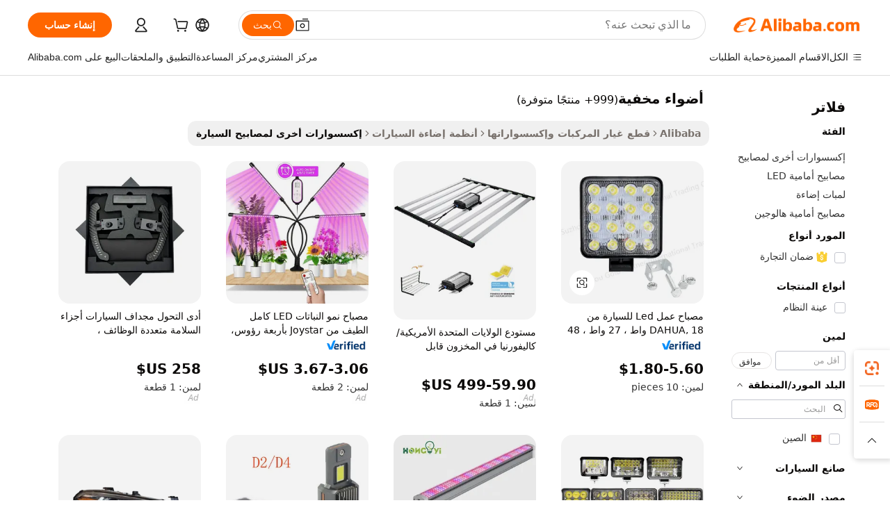

--- FILE ---
content_type: text/html;charset=UTF-8
request_url: https://arabic.alibaba.com/g/hid-lights.html
body_size: 205863
content:

<!-- screen_content -->

    <!-- tangram:5410 begin-->
    <!-- tangram:529998 begin-->
    
<!DOCTYPE html>
<html lang="ar" dir="rtl">
  <head>
        <script>
      window.__BB = {
        scene: window.__bb_scene || 'traffic-free-goods'
      };
      window.__BB.BB_CWV_IGNORE = {
          lcp_element: ['#icbu-buyer-pc-top-banner'],
          lcp_url: [],
        };
      window._timing = {}
      window._timing.first_start = Date.now();
      window.needLoginInspiration = Boolean(false);
      // 变量用于标记页面首次可见时间
      let firstVisibleTime = null;
      if (typeof document.hidden !== 'undefined') {
        // 页面首次加载时直接统计
        if (!document.hidden) {
          firstVisibleTime = Date.now();
          window.__BB_timex = 1
        } else {
          // 页面不可见时监听 visibilitychange 事件
          document.addEventListener('visibilitychange', () => {
            if (!document.hidden) {
              firstVisibleTime = Date.now();
              window.__BB_timex = firstVisibleTime - window.performance.timing.navigationStart
              window.__BB.firstVisibleTime = window.__BB_timex
              console.log("Page became visible after "+ window.__BB_timex + " ms");
            }
          }, { once: true });  // 确保只触发一次
        }
      } else {
        console.warn('Page Visibility API is not supported in this browser.');
      }
    </script>
        <meta name="data-spm" content="a2700">
        <meta name="aplus-xplug" content="NONE">
        <meta name="aplus-icbu-disable-umid" content="1">
        <meta name="google-translate-customization" content="9de59014edaf3b99-22e1cf3b5ca21786-g00bb439a5e9e5f8f-f">
    <meta name="yandex-verification" content="25a76ba8e4443bb3" />
    <meta name="msvalidate.01" content="E3FBF0E89B724C30844BF17C59608E8F" />
    <meta name="viewport" content="width=device-width, initial-scale=1.0, maximum-scale=5.0, user-scalable=yes">
        <link rel="preconnect" href="https://s.alicdn.com/" crossorigin>
    <link rel="dns-prefetch" href="https://s.alicdn.com">
                        <link rel="preload" href="https://s.alicdn.com/@g/alilog/??aplus_plugin_icbufront/index.js,mlog/aplus_v2.js" as="script">
        <link rel="preload" href="https://s.alicdn.com/@img/imgextra/i2/O1CN0153JdbU26g4bILVOyC_!!6000000007690-2-tps-418-58.png" as="image">
        <script>
            window.__APLUS_ABRATE__ = {
        perf_group: 'base64cached',
        scene: "traffic-free-goods",
      };
    </script>
    <meta name="aplus-mmstat-timeout" content="15000">
        <meta content="text/html; charset=utf-8" http-equiv="Content-Type">
          <title>قم بترقية مركبتك باستخدام مصابيح HID - جودة عالية وسطوع</title>
      <meta name="keywords" content="hid bulb,hid card reader,hid ballast 35w">
      <meta name="description" content="قم بإضاءة طريقك باستخدام مصابيح HID عالية الجودة. مثالية للسيارات والشاحنات والدراجات النارية. قم بترقية إضاءة سيارتك باستخدام المصابيح الساطعة والمتينة.">
            <meta name="pagetiming-rate" content="9">
      <meta name="pagetiming-resource-rate" content="4">
                    <link rel="canonical" href="https://arabic.alibaba.com/g/hid-lights.html">
                              <link rel="alternate" hreflang="fr" href="https://french.alibaba.com/g/hid-lights.html">
                  <link rel="alternate" hreflang="de" href="https://german.alibaba.com/g/hid-lights.html">
                  <link rel="alternate" hreflang="pt" href="https://portuguese.alibaba.com/g/hid-lights.html">
                  <link rel="alternate" hreflang="it" href="https://italian.alibaba.com/g/hid-lights.html">
                  <link rel="alternate" hreflang="es" href="https://spanish.alibaba.com/g/hid-lights.html">
                  <link rel="alternate" hreflang="ru" href="https://russian.alibaba.com/g/hid-lights.html">
                  <link rel="alternate" hreflang="ko" href="https://korean.alibaba.com/g/hid-lights.html">
                  <link rel="alternate" hreflang="ar" href="https://arabic.alibaba.com/g/hid-lights.html">
                  <link rel="alternate" hreflang="ja" href="https://japanese.alibaba.com/g/hid-lights.html">
                  <link rel="alternate" hreflang="tr" href="https://turkish.alibaba.com/g/hid-lights.html">
                  <link rel="alternate" hreflang="th" href="https://thai.alibaba.com/g/hid-lights.html">
                  <link rel="alternate" hreflang="vi" href="https://vietnamese.alibaba.com/g/hid-lights.html">
                  <link rel="alternate" hreflang="nl" href="https://dutch.alibaba.com/g/hid-lights.html">
                  <link rel="alternate" hreflang="he" href="https://hebrew.alibaba.com/g/hid-lights.html">
                  <link rel="alternate" hreflang="id" href="https://indonesian.alibaba.com/g/hid-lights.html">
                  <link rel="alternate" hreflang="hi" href="https://hindi.alibaba.com/g/hid-lights.html">
                  <link rel="alternate" hreflang="en" href="https://www.alibaba.com/showroom/hid-lights.html">
                  <link rel="alternate" hreflang="zh" href="https://chinese.alibaba.com/g/hid-lights.html">
                  <link rel="alternate" hreflang="x-default" href="https://www.alibaba.com/showroom/hid-lights.html">
                                        <script>
      // Aplus 配置自动打点
      var queue = window.goldlog_queue || (window.goldlog_queue = []);
      var tags = ["button", "a", "div", "span", "i", "svg", "input", "li", "tr"];
      queue.push(
        {
          action: 'goldlog.appendMetaInfo',
          arguments: [
            'aplus-auto-exp',
            [
              {
                logkey: '/sc.ug_msite.new_product_exp',
                cssSelector: '[data-spm-exp]',
                props: ["data-spm-exp"],
              },
              {
                logkey: '/sc.ug_pc.seolist_product_exp',
                cssSelector: '.traffic-card-gallery',
                props: ["data-spm-exp"],
              }
            ]
          ]
        }
      )
      queue.push({
        action: 'goldlog.setMetaInfo',
        arguments: ['aplus-auto-clk', JSON.stringify(tags.map(tag =>({
          "logkey": "/sc.ug_msite.new_product_clk",
          tag,
          "filter": "data-spm-clk",
          "props": ["data-spm-clk"]
        })))],
      });
    </script>
  </head>
  <div id="icbu-header"><div id="the-new-header" data-version="4.4.0" data-tnh-auto-exp="tnh-expose" data-scenes="search-products" style="position: relative;background-color: #fff;border-bottom: 1px solid #ddd;box-sizing: border-box; font-family:Inter,SF Pro Text,Roboto,Helvetica Neue,Helvetica,Tahoma,Arial,PingFang SC,Microsoft YaHei;"><div style="display: flex;align-items:center;height: 72px;min-width: 1200px;max-width: 1580px;margin: 0 auto;padding: 0 40px;box-sizing: border-box;"><img style="height: 29px; width: 209px;" src="https://s.alicdn.com/@img/imgextra/i2/O1CN0153JdbU26g4bILVOyC_!!6000000007690-2-tps-418-58.png" alt="" /></div><div style="min-width: 1200px;max-width: 1580px;margin: 0 auto;overflow: hidden;font-size: 14px;display: flex;justify-content: space-between;padding: 0 40px;box-sizing: border-box;"><div style="display: flex; align-items: center; justify-content: space-between"><div style="position: relative; height: 36px; padding: 0 28px 0 20px">All categories</div><div style="position: relative; height: 36px; padding-right: 28px">Featured selections</div><div style="position: relative; height: 36px">Trade Assurance</div></div><div style="display: flex; align-items: center; justify-content: space-between"><div style="position: relative; height: 36px; padding-right: 28px">Buyer Central</div><div style="position: relative; height: 36px; padding-right: 28px">Help Center</div><div style="position: relative; height: 36px; padding-right: 28px">Get the app</div><div style="position: relative; height: 36px">Become a supplier</div></div></div></div></div></div>
  <body data-spm="7724857" style="min-height: calc(100vh + 1px)"><script 
id="beacon-aplus"   
src="//s.alicdn.com/@g/alilog/??aplus_plugin_icbufront/index.js,mlog/aplus_v2.js"
exparams="aplus=async&userid=&aplus&ali_beacon_id=&ali_apache_id=&ali_apache_track=&ali_apache_tracktmp=&eagleeye_traceid=2103060f17687553195418592e12c9&ip=3%2e148%2e215%2e50&dmtrack_c={ali%5fresin%5ftrace%3dse%5frst%3dnull%7csp%5fviewtype%3dY%7cset%3d3%7cser%3d1007%7cpageId%3dfef81b279a424e0e92853b7f52760bbe%7cm%5fpageid%3dnull%7cpvmi%3d3165fe6dc1174342b056e07f40dd6217%7csek%5fsepd%3d%25D8%25A3%25D8%25B6%25D9%2588%25D8%25A7%25D8%25A1%2b%25D9%2585%25D8%25AE%25D9%2581%25D9%258A%25D8%25A9%7csek%3dhid%2blights%7cse%5fpn%3d1%7cp4pid%3d25bb20a3%2dbccf%2d4b85%2db57e%2d51ee24dae436%7csclkid%3dnull%7cforecast%5fpost%5fcate%3dnull%7cseo%5fnew%5fuser%5fflag%3dfalse%7ccategoryId%3d127654030%7cseo%5fsearch%5fmodel%5fupgrade%5fv2%3d2025070801%7cseo%5fmodule%5fcard%5f20240624%3d202406242%7clong%5ftext%5fgoogle%5ftranslate%5fv2%3d2407142%7cseo%5fcontent%5ftd%5fbottom%5ftext%5fupdate%5fkey%3d2025070801%7cseo%5fsearch%5fmodel%5fupgrade%5fv3%3d2025072201%7cdamo%5falt%5freplace%3d2485818%7cseo%5fsearch%5fmodel%5fmulti%5fupgrade%5fv3%3d2025081101%7cwap%5fcross%3d2007659%7cwap%5fcs%5faction%3d2005494%7cAPP%5fVisitor%5fActive%3d26702%7cseo%5fshowroom%5fgoods%5fmix%3d2005244%7cseo%5fdefault%5fcached%5flong%5ftext%5ffrom%5fnew%5fkeyword%5fstep%3d2024122502%7cshowroom%5fgeneral%5ftemplate%3d2005292%7cshowroom%5freview%3d20230308%7cwap%5fcs%5ftext%3dnull%7cstructured%5fdata%3d2025052702%7cseo%5fmulti%5fstyle%5ftext%5fupdate%3d2511181%7cpc%5fnew%5fheader%3dnull%7cseo%5fmeta%5fcate%5ftemplate%5fv1%3d2025042401%7cseo%5fmeta%5ftd%5fsearch%5fkeyword%5fstep%5fv1%3d2025040999%7cseo%5fshowroom%5fbiz%5fbabablog%3d1%7cshowroom%5fft%5flong%5ftext%5fbaks%3d80802%7cseo%5ffirstcache%3d2025121600%7cAPP%5fGrowing%5fBuyer%5fHigh%5fIntent%5fActive%3d25488%7cshowroom%5fpc%5fv2019%3d2104%7cAPP%5fProspecting%5fBuyer%3d26712%7ccache%5fcontrol%3dnull%7cAPP%5fChurned%5fCore%5fBuyer%3d25463%7cseo%5fdefault%5fcached%5flong%5ftext%5fstep%3d24110802%7camp%5flighthouse%5fscore%5fimage%3d19657%7cseo%5fft%5ftranslate%5fgemini%3d25012003%7cwap%5fnode%5fssr%3d2015725%7cdataphant%5fopen%3d27030%7clongtext%5fmulti%5fstyle%5fexpand%5frussian%3d2510141%7cseo%5flongtext%5fgoogle%5fdata%5fsection%3d25021702%7cindustry%5fpopular%5ffloor%3dnull%7cwap%5fad%5fgoods%5fproduct%5finterval%3dnull%7cseo%5fgoods%5fbootom%5fwholesale%5flink%3d2486162%7cseo%5fmiddle%5fwholesale%5flink%3d2486164%7cseo%5fkeyword%5faatest%3d4%7cft%5flong%5ftext%5fenpand%5fstep2%3d121602%7cseo%5fft%5flongtext%5fexpand%5fstep3%3d25012102%7cseo%5fwap%5fheadercard%3d2006288%7cAPP%5fChurned%5fInactive%5fVisitor%3d25497%7cAPP%5fGrowing%5fBuyer%5fHigh%5fIntent%5fInactive%3d25484%7cseo%5fmeta%5ftd%5fmulti%5fkey%3d2025061801%7ctop%5frecommend%5f20250120%3d202501201%7clongtext%5fmulti%5fstyle%5fexpand%5ffrench%5fcopy%3d25091802%7clongtext%5fmulti%5fstyle%5fexpand%5ffrench%5fcopy%5fcopy%3d25092502%7clong%5ftext%5fpaa%3d220901%7cseo%5ffloor%5fexp%3dnull%7cseo%5fshowroom%5falgo%5flink%3d17764%7cseo%5fmeta%5ftd%5faib%5fgeneral%5fkey%3d2025091900%7ccountry%5findustry%3d202311033%7cpc%5ffree%5fswitchtosearch%3d2020529%7cshowroom%5fft%5flong%5ftext%5fenpand%5fstep1%3d101102%7cseo%5fshowroom%5fnorel%3dnull%7cplp%5fstyle%5f25%5fpc%3d202505222%7cseo%5fggs%5flayer%3d10010%7cquery%5fmutil%5flang%5ftranslate%3d2025060300%7cAPP%5fChurned%5fBuyer%3d25467%7cstream%5frender%5fperf%5fopt%3d2309181%7cwap%5fgoods%3d2007383%7cseo%5fshowroom%5fsimilar%5f20240614%3d202406142%7cchinese%5fopen%3d6307%7cquery%5fgpt%5ftranslate%3d20240820%7cad%5fproduct%5finterval%3dnull%7camp%5fto%5fpwa%3d2007359%7cplp%5faib%5fmulti%5fai%5fmeta%3d20250401%7cwap%5fsupplier%5fcontent%3dnull%7cpc%5ffree%5frefactoring%3d20220315%7cAPP%5fGrowing%5fBuyer%5fInactive%3d25476%7csso%5foem%5ffloor%3dnull%7cseo%5fpc%5fnew%5fview%5f20240807%3d202408072%7cseo%5fbottom%5ftext%5fentity%5fkey%5fcopy%3d2025062400%7cstream%5frender%3d433763%7cseo%5fmodule%5fcard%5f20240424%3d202404241%7cseo%5ftitle%5freplace%5f20191226%3d5841%7clongtext%5fmulti%5fstyle%5fexpand%3d25090802%7cgoogleweblight%3d6516%7clighthouse%5fbase64%3d2005760%7cAPP%5fProspecting%5fBuyer%5fActive%3d26719%7cad%5fgoods%5fproduct%5finterval%3dnull%7cseo%5fbottom%5fdeep%5fextend%5fkw%5fkey%3d2025071101%7clongtext%5fmulti%5fstyle%5fexpand%5fturkish%3d25102801%7cilink%5fuv%3d20240911%7cwap%5flist%5fwakeup%3d2005832%7ctpp%5fcrosslink%5fpc%3d20205311%7cseo%5ftop%5fbooth%3d18501%7cAPP%5fGrowing%5fBuyer%5fLess%5fActive%3d25472%7cseo%5fsearch%5fmodel%5fupgrade%5frank%3d2025092401%7cgoodslayer%3d7977%7cft%5flong%5ftext%5ftranslate%5fexpand%5fstep1%3d24110802%7cseo%5fheaderstyle%5ftraffic%5fkey%5fv1%3d2025072100%7ccrosslink%5fswitch%3d2008141%7cp4p%5foutline%3d20240328%7cseo%5fmeta%5ftd%5faib%5fv2%5fkey%3d2025091801%7crts%5fmulti%3d2008404%7cseo%5fad%5foptimization%5fkey%5fv2%3d2025072301%7cAPP%5fVisitor%5fLess%5fActive%3d26698%7cplp%5fstyle%5f25%3d202505192%7ccdn%5fvm%3d2007368%7cwap%5fad%5fproduct%5finterval%3dnull%7cseo%5fsearch%5fmodel%5fmulti%5fupgrade%5frank%3d2025092401%7cpc%5fcard%5fshare%3d2025081201%7cAPP%5fGrowing%5fBuyer%5fHigh%5fIntent%5fLess%5fActive%3d25478%7cgoods%5ftitle%5fsubstitute%3d9617%7cwap%5fscreen%5fexp%3d2025081400%7creact%5fheader%5ftest%3d202502182%7cpc%5fcs%5fcolor%3d2005788%7cshowroom%5fft%5flong%5ftext%5ftest%3d72502%7cone%5ftap%5flogin%5fABTest%3d202308153%7cseo%5fhyh%5fshow%5ftags%3d9867%7cplp%5fstructured%5fdata%3d2508182%7cguide%5fdelete%3d2008526%7cseo%5findustry%5ftemplate%3dnull%7cseo%5fmeta%5ftd%5fmulti%5fes%5fkey%3d2025073101%7cseo%5fshowroom%5fdata%5fmix%3d19888%7csso%5ftop%5franking%5ffloor%3d20031%7cseo%5ftd%5fdeep%5fupgrade%5fkey%5fv3%3d2025081101%7cwap%5fue%5fone%3d2025111401%7cshowroom%5fto%5frts%5flink%3d2008480%7ccountrysearch%5ftest%3dnull%7cseo%5fplp%5fdate%5fv2%3d2025102701%7cshowroom%5flist%5fnew%5farrival%3d2811002%7cchannel%5famp%5fto%5fpwa%3d2008435%7cseo%5fmulti%5fstyles%5flong%5ftext%3d2503172%7cseo%5fmeta%5ftext%5fmutli%5fcate%5ftemplate%5fv1%3d2025080800%7cseo%5fdefault%5fcached%5fmutil%5flong%5ftext%5fstep%3d24110436%7cseo%5faction%5fpoint%5ftype%3d22823%7cseo%5faib%5ftd%5flaunch%5f20240828%5fcopy%3d202408282%7cseo%5fshowroom%5fwholesale%5flink%3d2486142%7cseo%5fperf%5fimprove%3d2023999%7cseo%5fwap%5flist%5fbounce%5f01%3d2063%7cseo%5fwap%5flist%5fbounce%5f02%3d2128%7cAPP%5fGrowing%5fBuyer%5fActive%3d25492%7cvideolayer%3d7105%7cvideo%5fplay%3dnull%7cAPP%5fChurned%5fMember%5fInactive%3d25501%7cseo%5fgoogle%5fnew%5fstruct%3d438326%7cicbu%5falgo%5fp4p%5fseo%5fad%3d2025072301%7ctpp%5ftrace%3dseoKeyword%2dseoKeyword%5fv3%2dbase%2dORIGINAL}&pageid=0394d732210306f31768755319&hn=ensearchweb033003006243%2erg%2dus%2deast%2eus68&asid=AQAAAAB3EG1pnuowEwAAAAAuGZ7w4aejjg==&treq=&tres=" async>
</script>
            <style>body{background-color:white;}.no-scrollbar.il-sticky.il-top-0.il-max-h-\[100vh\].il-w-\[200px\].il-flex-shrink-0.il-flex-grow-0.il-overflow-y-scroll{background-color:#FFF;padding-left:12px}</style>
                    <!-- tangram:530006 begin-->
<!--  -->
 <style>
   @keyframes il-spin {
     to {
       transform: rotate(360deg);
     }
   }
   @keyframes il-pulse {
     50% {
       opacity: 0.5;
     }
   }
   .traffic-card-gallery {display: flex;position: relative;flex-direction: column;justify-content: flex-start;border-radius: 0.5rem;background-color: #fff;padding: 0.5rem 0.5rem 1rem;overflow: hidden;font-size: 0.75rem;line-height: 1rem;}
   .traffic-card-list {display: flex;position: relative;flex-direction: row;justify-content: flex-start;border-bottom-width: 1px;background-color: #fff;padding: 1rem;height: 292px;overflow: hidden;font-size: 0.75rem;line-height: 1rem;}
   .product-price {
     b {
       font-size: 22px;
     }
   }
   .skel-loading {
       animation: il-pulse 2s cubic-bezier(0.4, 0, 0.6, 1) infinite;background-color: hsl(60, 4.8%, 95.9%);
   }
 </style>
<div id="first-cached-card">
  <div style="box-sizing:border-box;display: flex;position: absolute;left: 0;right: 0;margin: 0 auto;z-index: 1;min-width: 1200px;max-width: 1580px;padding: 0.75rem 3.25rem 0;pointer-events: none;">
    <!--页面左侧区域-->
    <div style="width: 200px;padding-top: 1rem;padding-left:12px; background-color: #fff;border-radius: 0.25rem">
      <div class="skel-loading" style="height: 1.5rem;width: 50%;border-radius: 0.25rem;"></div>
      <div style="margin-top: 1rem;margin-bottom: 1rem;">
        <div class="skel-loading" style="height: 1rem;width: calc(100% * 5 / 6);"></div>
        <div
          class="skel-loading"
          style="margin-top: 1rem;height: 1rem;width: calc(100% * 8 / 12);"
        ></div>
        <div class="skel-loading" style="margin-top: 1rem;height: 1rem;width: 75%;"></div>
        <div
          class="skel-loading"
          style="margin-top: 1rem;height: 1rem;width: calc(100% * 7 / 12);"
        ></div>
      </div>
      <div class="skel-loading" style="height: 1.5rem;width: 50%;border-radius: 0.25rem;"></div>
      <div style="margin-top: 1rem;margin-bottom: 1rem;">
        <div class="skel-loading" style="height: 1rem;width: calc(100% * 5 / 6);"></div>
        <div
          class="skel-loading"
          style="margin-top: 1rem;height: 1rem;width: calc(100% * 8 / 12);"
        ></div>
        <div class="skel-loading" style="margin-top: 1rem;height: 1rem;width: 75%;"></div>
        <div
          class="skel-loading"
          style="margin-top: 1rem;height: 1rem;width: calc(100% * 7 / 12);"
        ></div>
      </div>
      <div class="skel-loading" style="height: 1.5rem;width: 50%;border-radius: 0.25rem;"></div>
      <div style="margin-top: 1rem;margin-bottom: 1rem;">
        <div class="skel-loading" style="height: 1rem;width: calc(100% * 5 / 6);"></div>
        <div
          class="skel-loading"
          style="margin-top: 1rem;height: 1rem;width: calc(100% * 8 / 12);"
        ></div>
        <div class="skel-loading" style="margin-top: 1rem;height: 1rem;width: 75%;"></div>
        <div
          class="skel-loading"
          style="margin-top: 1rem;height: 1rem;width: calc(100% * 7 / 12);"
        ></div>
      </div>
      <div class="skel-loading" style="height: 1.5rem;width: 50%;border-radius: 0.25rem;"></div>
      <div style="margin-top: 1rem;margin-bottom: 1rem;">
        <div class="skel-loading" style="height: 1rem;width: calc(100% * 5 / 6);"></div>
        <div
          class="skel-loading"
          style="margin-top: 1rem;height: 1rem;width: calc(100% * 8 / 12);"
        ></div>
        <div class="skel-loading" style="margin-top: 1rem;height: 1rem;width: 75%;"></div>
        <div
          class="skel-loading"
          style="margin-top: 1rem;height: 1rem;width: calc(100% * 7 / 12);"
        ></div>
      </div>
      <div class="skel-loading" style="height: 1.5rem;width: 50%;border-radius: 0.25rem;"></div>
      <div style="margin-top: 1rem;margin-bottom: 1rem;">
        <div class="skel-loading" style="height: 1rem;width: calc(100% * 5 / 6);"></div>
        <div
          class="skel-loading"
          style="margin-top: 1rem;height: 1rem;width: calc(100% * 8 / 12);"
        ></div>
        <div class="skel-loading" style="margin-top: 1rem;height: 1rem;width: 75%;"></div>
        <div
          class="skel-loading"
          style="margin-top: 1rem;height: 1rem;width: calc(100% * 7 / 12);"
        ></div>
      </div>
      <div class="skel-loading" style="height: 1.5rem;width: 50%;border-radius: 0.25rem;"></div>
      <div style="margin-top: 1rem;margin-bottom: 1rem;">
        <div class="skel-loading" style="height: 1rem;width: calc(100% * 5 / 6);"></div>
        <div
          class="skel-loading"
          style="margin-top: 1rem;height: 1rem;width: calc(100% * 8 / 12);"
        ></div>
        <div class="skel-loading" style="margin-top: 1rem;height: 1rem;width: 75%;"></div>
        <div
          class="skel-loading"
          style="margin-top: 1rem;height: 1rem;width: calc(100% * 7 / 12);"
        ></div>
      </div>
    </div>
    <!--页面主体区域-->
    <div style="flex: 1 1 0%; overflow: hidden;padding: 0.5rem 0.5rem 0.5rem 1.5rem">
      <div style="height: 1.25rem;margin-bottom: 1rem;"></div>
      <!-- keywords -->
      <div style="margin-bottom: 1rem;height: 1.75rem;font-weight: 700;font-size: 1.25rem;line-height: 1.75rem;"></div>
      <!-- longtext -->
            <div style="width: calc(25% - 0.9rem);pointer-events: auto">
        <div class="traffic-card-gallery">
          <!-- ProductImage -->
          <a href="//www.alibaba.com/product-detail/DAHUA-Spot-Flood-18W-27W-48W_1600406827213.html?from=SEO" target="_blank" style="position: relative;margin-bottom: 0.5rem;aspect-ratio: 1;overflow: hidden;border-radius: 0.5rem;">
            <div style="display: flex; overflow: hidden">
              <div style="position: relative;margin: 0;width: 100%;min-width: 0;flex-shrink: 0;flex-grow: 0;flex-basis: 100%;padding: 0;">
                <img style="position: relative; aspect-ratio: 1; width: 100%" src="[data-uri]" loading="eager" />
                <div style="position: absolute;left: 0;bottom: 0;right: 0;top: 0;background-color: #000;opacity: 0.05;"></div>
              </div>
            </div>
          </a>
          <div style="display: flex;flex: 1 1 0%;flex-direction: column;justify-content: space-between;">
            <div>
              <a class="skel-loading" style="margin-top: 0.5rem;display:inline-block;width:100%;height:1rem;" href="//www.alibaba.com/product-detail/DAHUA-Spot-Flood-18W-27W-48W_1600406827213.html" target="_blank"></a>
              <a class="skel-loading" style="margin-top: 0.125rem;display:inline-block;width:100%;height:1rem;" href="//www.alibaba.com/product-detail/DAHUA-Spot-Flood-18W-27W-48W_1600406827213.html" target="_blank"></a>
              <div class="skel-loading" style="margin-top: 0.25rem;height:1.625rem;width:75%"></div>
              <div class="skel-loading" style="margin-top: 0.5rem;height: 1rem;width:50%"></div>
              <div class="skel-loading" style="margin-top:0.25rem;height:1rem;width:25%"></div>
            </div>
          </div>

        </div>
      </div>

    </div>
  </div>
</div>
<!-- tangram:530006 end-->
            <style>.component-left-filter-callback{display:flex;position:relative;margin-top:10px;height:1200px}.component-left-filter-callback img{width:200px}.component-left-filter-callback i{position:absolute;top:5%;left:50%}.related-search-wrapper{padding:.5rem;--tw-bg-opacity: 1;background-color:#fff;background-color:rgba(255,255,255,var(--tw-bg-opacity, 1));border-width:1px;border-color:var(--input)}.related-search-wrapper .related-search-box{margin:12px 16px}.related-search-wrapper .related-search-box .related-search-title{display:inline;float:start;color:#666;word-wrap:break-word;margin-right:12px;width:13%}.related-search-wrapper .related-search-box .related-search-content{display:flex;flex-wrap:wrap}.related-search-wrapper .related-search-box .related-search-content .related-search-link{margin-right:12px;width:23%;overflow:hidden;color:#666;text-overflow:ellipsis;white-space:nowrap}.product-title img{margin-right:.5rem;display:inline-block;height:1rem;vertical-align:sub}.product-price b{font-size:22px}.similar-icon{position:absolute;bottom:12px;z-index:2;right:12px}.rfq-card{display:inline-block;position:relative;box-sizing:border-box;margin-bottom:36px}.rfq-card .rfq-card-content{display:flex;position:relative;flex-direction:column;align-items:flex-start;background-size:cover;background-color:#fff;padding:12px;width:100%;height:100%}.rfq-card .rfq-card-content .rfq-card-icon{margin-top:50px}.rfq-card .rfq-card-content .rfq-card-icon img{width:45px}.rfq-card .rfq-card-content .rfq-card-top-title{margin-top:14px;color:#222;font-weight:400;font-size:16px}.rfq-card .rfq-card-content .rfq-card-title{margin-top:24px;color:#333;font-weight:800;font-size:20px}.rfq-card .rfq-card-content .rfq-card-input-box{margin-top:24px;width:100%}.rfq-card .rfq-card-content .rfq-card-input-box textarea{box-sizing:border-box;border:1px solid #ddd;border-radius:4px;background-color:#fff;padding:9px 12px;width:100%;height:88px;resize:none;color:#666;font-weight:400;font-size:13px;font-family:inherit}.rfq-card .rfq-card-content .rfq-card-button{margin-top:24px;border:1px solid #666;border-radius:16px;background-color:#fff;width:67%;color:#000;font-weight:700;font-size:14px;line-height:30px;text-align:center}[data-modulename^=ProductList-] div{contain-intrinsic-size:auto 500px}.traffic-card-gallery:hover{--tw-shadow: 0px 2px 6px 2px rgba(0,0,0,.12157);--tw-shadow-colored: 0px 2px 6px 2px var(--tw-shadow-color);box-shadow:0 0 #0000,0 0 #0000,0 2px 6px 2px #0000001f;box-shadow:var(--tw-ring-offset-shadow, 0 0 rgba(0,0,0,0)),var(--tw-ring-shadow, 0 0 rgba(0,0,0,0)),var(--tw-shadow);z-index:10}.traffic-card-gallery{position:relative;display:flex;flex-direction:column;justify-content:flex-start;overflow:hidden;border-radius:.75rem;--tw-bg-opacity: 1;background-color:#fff;background-color:rgba(255,255,255,var(--tw-bg-opacity, 1));padding:.5rem;font-size:.75rem;line-height:1rem}.traffic-card-list{position:relative;display:flex;height:292px;flex-direction:row;justify-content:flex-start;overflow:hidden;border-bottom-width:1px;--tw-bg-opacity: 1;background-color:#fff;background-color:rgba(255,255,255,var(--tw-bg-opacity, 1));padding:1rem;font-size:.75rem;line-height:1rem}.traffic-card-g-industry:hover{--tw-shadow: 0 0 10px rgba(0,0,0,.1);--tw-shadow-colored: 0 0 10px var(--tw-shadow-color);box-shadow:0 0 #0000,0 0 #0000,0 0 10px #0000001a;box-shadow:var(--tw-ring-offset-shadow, 0 0 rgba(0,0,0,0)),var(--tw-ring-shadow, 0 0 rgba(0,0,0,0)),var(--tw-shadow)}.traffic-card-g-industry{position:relative;border-radius:var(--radius);--tw-bg-opacity: 1;background-color:#fff;background-color:rgba(255,255,255,var(--tw-bg-opacity, 1));padding:1.25rem .75rem .75rem;font-size:.875rem;line-height:1.25rem}.module-filter-section-wrapper{max-height:none!important;overflow-x:hidden}*,:before,:after{--tw-border-spacing-x: 0;--tw-border-spacing-y: 0;--tw-translate-x: 0;--tw-translate-y: 0;--tw-rotate: 0;--tw-skew-x: 0;--tw-skew-y: 0;--tw-scale-x: 1;--tw-scale-y: 1;--tw-pan-x: ;--tw-pan-y: ;--tw-pinch-zoom: ;--tw-scroll-snap-strictness: proximity;--tw-gradient-from-position: ;--tw-gradient-via-position: ;--tw-gradient-to-position: ;--tw-ordinal: ;--tw-slashed-zero: ;--tw-numeric-figure: ;--tw-numeric-spacing: ;--tw-numeric-fraction: ;--tw-ring-inset: ;--tw-ring-offset-width: 0px;--tw-ring-offset-color: #fff;--tw-ring-color: rgba(59, 130, 246, .5);--tw-ring-offset-shadow: 0 0 rgba(0,0,0,0);--tw-ring-shadow: 0 0 rgba(0,0,0,0);--tw-shadow: 0 0 rgba(0,0,0,0);--tw-shadow-colored: 0 0 rgba(0,0,0,0);--tw-blur: ;--tw-brightness: ;--tw-contrast: ;--tw-grayscale: ;--tw-hue-rotate: ;--tw-invert: ;--tw-saturate: ;--tw-sepia: ;--tw-drop-shadow: ;--tw-backdrop-blur: ;--tw-backdrop-brightness: ;--tw-backdrop-contrast: ;--tw-backdrop-grayscale: ;--tw-backdrop-hue-rotate: ;--tw-backdrop-invert: ;--tw-backdrop-opacity: ;--tw-backdrop-saturate: ;--tw-backdrop-sepia: ;--tw-contain-size: ;--tw-contain-layout: ;--tw-contain-paint: ;--tw-contain-style: }::backdrop{--tw-border-spacing-x: 0;--tw-border-spacing-y: 0;--tw-translate-x: 0;--tw-translate-y: 0;--tw-rotate: 0;--tw-skew-x: 0;--tw-skew-y: 0;--tw-scale-x: 1;--tw-scale-y: 1;--tw-pan-x: ;--tw-pan-y: ;--tw-pinch-zoom: ;--tw-scroll-snap-strictness: proximity;--tw-gradient-from-position: ;--tw-gradient-via-position: ;--tw-gradient-to-position: ;--tw-ordinal: ;--tw-slashed-zero: ;--tw-numeric-figure: ;--tw-numeric-spacing: ;--tw-numeric-fraction: ;--tw-ring-inset: ;--tw-ring-offset-width: 0px;--tw-ring-offset-color: #fff;--tw-ring-color: rgba(59, 130, 246, .5);--tw-ring-offset-shadow: 0 0 rgba(0,0,0,0);--tw-ring-shadow: 0 0 rgba(0,0,0,0);--tw-shadow: 0 0 rgba(0,0,0,0);--tw-shadow-colored: 0 0 rgba(0,0,0,0);--tw-blur: ;--tw-brightness: ;--tw-contrast: ;--tw-grayscale: ;--tw-hue-rotate: ;--tw-invert: ;--tw-saturate: ;--tw-sepia: ;--tw-drop-shadow: ;--tw-backdrop-blur: ;--tw-backdrop-brightness: ;--tw-backdrop-contrast: ;--tw-backdrop-grayscale: ;--tw-backdrop-hue-rotate: ;--tw-backdrop-invert: ;--tw-backdrop-opacity: ;--tw-backdrop-saturate: ;--tw-backdrop-sepia: ;--tw-contain-size: ;--tw-contain-layout: ;--tw-contain-paint: ;--tw-contain-style: }*,:before,:after{box-sizing:border-box;border-width:0;border-style:solid;border-color:#e5e7eb}:before,:after{--tw-content: ""}html,:host{line-height:1.5;-webkit-text-size-adjust:100%;-moz-tab-size:4;-o-tab-size:4;tab-size:4;font-family:ui-sans-serif,system-ui,-apple-system,Segoe UI,Roboto,Ubuntu,Cantarell,Noto Sans,sans-serif,"Apple Color Emoji","Segoe UI Emoji",Segoe UI Symbol,"Noto Color Emoji";font-feature-settings:normal;font-variation-settings:normal;-webkit-tap-highlight-color:transparent}body{margin:0;line-height:inherit}hr{height:0;color:inherit;border-top-width:1px}abbr:where([title]){text-decoration:underline;-webkit-text-decoration:underline dotted;text-decoration:underline dotted}h1,h2,h3,h4,h5,h6{font-size:inherit;font-weight:inherit}a{color:inherit;text-decoration:inherit}b,strong{font-weight:bolder}code,kbd,samp,pre{font-family:ui-monospace,SFMono-Regular,Menlo,Monaco,Consolas,Liberation Mono,Courier New,monospace;font-feature-settings:normal;font-variation-settings:normal;font-size:1em}small{font-size:80%}sub,sup{font-size:75%;line-height:0;position:relative;vertical-align:baseline}sub{bottom:-.25em}sup{top:-.5em}table{text-indent:0;border-color:inherit;border-collapse:collapse}button,input,optgroup,select,textarea{font-family:inherit;font-feature-settings:inherit;font-variation-settings:inherit;font-size:100%;font-weight:inherit;line-height:inherit;letter-spacing:inherit;color:inherit;margin:0;padding:0}button,select{text-transform:none}button,input:where([type=button]),input:where([type=reset]),input:where([type=submit]){-webkit-appearance:button;background-color:transparent;background-image:none}:-moz-focusring{outline:auto}:-moz-ui-invalid{box-shadow:none}progress{vertical-align:baseline}::-webkit-inner-spin-button,::-webkit-outer-spin-button{height:auto}[type=search]{-webkit-appearance:textfield;outline-offset:-2px}::-webkit-search-decoration{-webkit-appearance:none}::-webkit-file-upload-button{-webkit-appearance:button;font:inherit}summary{display:list-item}blockquote,dl,dd,h1,h2,h3,h4,h5,h6,hr,figure,p,pre{margin:0}fieldset{margin:0;padding:0}legend{padding:0}ol,ul,menu{list-style:none;margin:0;padding:0}dialog{padding:0}textarea{resize:vertical}input::-moz-placeholder,textarea::-moz-placeholder{opacity:1;color:#9ca3af}input::placeholder,textarea::placeholder{opacity:1;color:#9ca3af}button,[role=button]{cursor:pointer}:disabled{cursor:default}img,svg,video,canvas,audio,iframe,embed,object{display:block;vertical-align:middle}img,video{max-width:100%;height:auto}[hidden]:where(:not([hidden=until-found])){display:none}:root{--background: hsl(0, 0%, 100%);--foreground: hsl(20, 14.3%, 4.1%);--card: hsl(0, 0%, 100%);--card-foreground: hsl(20, 14.3%, 4.1%);--popover: hsl(0, 0%, 100%);--popover-foreground: hsl(20, 14.3%, 4.1%);--primary: hsl(24, 100%, 50%);--primary-foreground: hsl(60, 9.1%, 97.8%);--secondary: hsl(60, 4.8%, 95.9%);--secondary-foreground: #333;--muted: hsl(60, 4.8%, 95.9%);--muted-foreground: hsl(25, 5.3%, 44.7%);--accent: hsl(60, 4.8%, 95.9%);--accent-foreground: hsl(24, 9.8%, 10%);--destructive: hsl(0, 84.2%, 60.2%);--destructive-foreground: hsl(60, 9.1%, 97.8%);--border: hsl(20, 5.9%, 90%);--input: hsl(20, 5.9%, 90%);--ring: hsl(24.6, 95%, 53.1%);--radius: 1rem}.dark{--background: hsl(20, 14.3%, 4.1%);--foreground: hsl(60, 9.1%, 97.8%);--card: hsl(20, 14.3%, 4.1%);--card-foreground: hsl(60, 9.1%, 97.8%);--popover: hsl(20, 14.3%, 4.1%);--popover-foreground: hsl(60, 9.1%, 97.8%);--primary: hsl(20.5, 90.2%, 48.2%);--primary-foreground: hsl(60, 9.1%, 97.8%);--secondary: hsl(12, 6.5%, 15.1%);--secondary-foreground: hsl(60, 9.1%, 97.8%);--muted: hsl(12, 6.5%, 15.1%);--muted-foreground: hsl(24, 5.4%, 63.9%);--accent: hsl(12, 6.5%, 15.1%);--accent-foreground: hsl(60, 9.1%, 97.8%);--destructive: hsl(0, 72.2%, 50.6%);--destructive-foreground: hsl(60, 9.1%, 97.8%);--border: hsl(12, 6.5%, 15.1%);--input: hsl(12, 6.5%, 15.1%);--ring: hsl(20.5, 90.2%, 48.2%)}*{border-color:#e7e5e4;border-color:var(--border)}body{background-color:#fff;background-color:var(--background);color:#0c0a09;color:var(--foreground)}.il-sr-only{position:absolute;width:1px;height:1px;padding:0;margin:-1px;overflow:hidden;clip:rect(0,0,0,0);white-space:nowrap;border-width:0}.il-invisible{visibility:hidden}.il-fixed{position:fixed}.il-absolute{position:absolute}.il-relative{position:relative}.il-sticky{position:sticky}.il-inset-0{inset:0}.il--bottom-12{bottom:-3rem}.il--top-12{top:-3rem}.il-bottom-0{bottom:0}.il-bottom-2{bottom:.5rem}.il-bottom-3{bottom:.75rem}.il-bottom-4{bottom:1rem}.il-end-0{right:0}.il-end-2{right:.5rem}.il-end-3{right:.75rem}.il-end-4{right:1rem}.il-left-0{left:0}.il-left-3{left:.75rem}.il-right-0{right:0}.il-right-2{right:.5rem}.il-right-3{right:.75rem}.il-start-0{left:0}.il-start-1\/2{left:50%}.il-start-2{left:.5rem}.il-start-3{left:.75rem}.il-start-\[50\%\]{left:50%}.il-top-0{top:0}.il-top-1\/2{top:50%}.il-top-16{top:4rem}.il-top-4{top:1rem}.il-top-\[50\%\]{top:50%}.il-z-10{z-index:10}.il-z-50{z-index:50}.il-z-\[9999\]{z-index:9999}.il-col-span-4{grid-column:span 4 / span 4}.il-m-0{margin:0}.il-m-3{margin:.75rem}.il-m-auto{margin:auto}.il-mx-auto{margin-left:auto;margin-right:auto}.il-my-3{margin-top:.75rem;margin-bottom:.75rem}.il-my-5{margin-top:1.25rem;margin-bottom:1.25rem}.il-my-auto{margin-top:auto;margin-bottom:auto}.\!il-mb-4{margin-bottom:1rem!important}.il--mt-4{margin-top:-1rem}.il-mb-0{margin-bottom:0}.il-mb-1{margin-bottom:.25rem}.il-mb-2{margin-bottom:.5rem}.il-mb-3{margin-bottom:.75rem}.il-mb-4{margin-bottom:1rem}.il-mb-5{margin-bottom:1.25rem}.il-mb-6{margin-bottom:1.5rem}.il-mb-8{margin-bottom:2rem}.il-mb-\[-0\.75rem\]{margin-bottom:-.75rem}.il-mb-\[0\.125rem\]{margin-bottom:.125rem}.il-me-1{margin-right:.25rem}.il-me-2{margin-right:.5rem}.il-me-3{margin-right:.75rem}.il-me-auto{margin-right:auto}.il-mr-1{margin-right:.25rem}.il-mr-2{margin-right:.5rem}.il-ms-1{margin-left:.25rem}.il-ms-4{margin-left:1rem}.il-ms-5{margin-left:1.25rem}.il-ms-8{margin-left:2rem}.il-ms-\[\.375rem\]{margin-left:.375rem}.il-ms-auto{margin-left:auto}.il-mt-0{margin-top:0}.il-mt-0\.5{margin-top:.125rem}.il-mt-1{margin-top:.25rem}.il-mt-2{margin-top:.5rem}.il-mt-3{margin-top:.75rem}.il-mt-4{margin-top:1rem}.il-mt-6{margin-top:1.5rem}.il-line-clamp-1{overflow:hidden;display:-webkit-box;-webkit-box-orient:vertical;-webkit-line-clamp:1}.il-line-clamp-2{overflow:hidden;display:-webkit-box;-webkit-box-orient:vertical;-webkit-line-clamp:2}.il-line-clamp-6{overflow:hidden;display:-webkit-box;-webkit-box-orient:vertical;-webkit-line-clamp:6}.il-inline-block{display:inline-block}.il-inline{display:inline}.il-flex{display:flex}.il-inline-flex{display:inline-flex}.il-grid{display:grid}.il-aspect-square{aspect-ratio:1 / 1}.il-size-5{width:1.25rem;height:1.25rem}.il-h-1{height:.25rem}.il-h-10{height:2.5rem}.il-h-11{height:2.75rem}.il-h-20{height:5rem}.il-h-24{height:6rem}.il-h-3\.5{height:.875rem}.il-h-4{height:1rem}.il-h-40{height:10rem}.il-h-6{height:1.5rem}.il-h-8{height:2rem}.il-h-9{height:2.25rem}.il-h-\[150px\]{height:150px}.il-h-\[152px\]{height:152px}.il-h-\[18\.25rem\]{height:18.25rem}.il-h-\[292px\]{height:292px}.il-h-\[600px\]{height:600px}.il-h-auto{height:auto}.il-h-fit{height:-moz-fit-content;height:fit-content}.il-h-full{height:100%}.il-h-screen{height:100vh}.il-max-h-\[100vh\]{max-height:100vh}.il-w-1\/2{width:50%}.il-w-10{width:2.5rem}.il-w-10\/12{width:83.333333%}.il-w-4{width:1rem}.il-w-6{width:1.5rem}.il-w-64{width:16rem}.il-w-7\/12{width:58.333333%}.il-w-72{width:18rem}.il-w-8{width:2rem}.il-w-8\/12{width:66.666667%}.il-w-9{width:2.25rem}.il-w-9\/12{width:75%}.il-w-\[200px\]{width:200px}.il-w-\[84px\]{width:84px}.il-w-fit{width:-moz-fit-content;width:fit-content}.il-w-full{width:100%}.il-w-screen{width:100vw}.il-min-w-0{min-width:0px}.il-min-w-3{min-width:.75rem}.il-min-w-\[1200px\]{min-width:1200px}.il-max-w-\[1000px\]{max-width:1000px}.il-max-w-\[1580px\]{max-width:1580px}.il-max-w-full{max-width:100%}.il-max-w-lg{max-width:32rem}.il-flex-1{flex:1 1 0%}.il-flex-shrink-0,.il-shrink-0{flex-shrink:0}.il-flex-grow-0,.il-grow-0{flex-grow:0}.il-basis-24{flex-basis:6rem}.il-basis-full{flex-basis:100%}.il-origin-\[--radix-tooltip-content-transform-origin\]{transform-origin:var(--radix-tooltip-content-transform-origin)}.il--translate-x-1\/2{--tw-translate-x: -50%;transform:translate(-50%,var(--tw-translate-y)) rotate(var(--tw-rotate)) skew(var(--tw-skew-x)) skewY(var(--tw-skew-y)) scaleX(var(--tw-scale-x)) scaleY(var(--tw-scale-y));transform:translate(var(--tw-translate-x),var(--tw-translate-y)) rotate(var(--tw-rotate)) skew(var(--tw-skew-x)) skewY(var(--tw-skew-y)) scaleX(var(--tw-scale-x)) scaleY(var(--tw-scale-y))}.il--translate-y-1\/2{--tw-translate-y: -50%;transform:translate(var(--tw-translate-x),-50%) rotate(var(--tw-rotate)) skew(var(--tw-skew-x)) skewY(var(--tw-skew-y)) scaleX(var(--tw-scale-x)) scaleY(var(--tw-scale-y));transform:translate(var(--tw-translate-x),var(--tw-translate-y)) rotate(var(--tw-rotate)) skew(var(--tw-skew-x)) skewY(var(--tw-skew-y)) scaleX(var(--tw-scale-x)) scaleY(var(--tw-scale-y))}.il-translate-x-\[-50\%\]{--tw-translate-x: -50%;transform:translate(-50%,var(--tw-translate-y)) rotate(var(--tw-rotate)) skew(var(--tw-skew-x)) skewY(var(--tw-skew-y)) scaleX(var(--tw-scale-x)) scaleY(var(--tw-scale-y));transform:translate(var(--tw-translate-x),var(--tw-translate-y)) rotate(var(--tw-rotate)) skew(var(--tw-skew-x)) skewY(var(--tw-skew-y)) scaleX(var(--tw-scale-x)) scaleY(var(--tw-scale-y))}.il-translate-y-\[-50\%\]{--tw-translate-y: -50%;transform:translate(var(--tw-translate-x),-50%) rotate(var(--tw-rotate)) skew(var(--tw-skew-x)) skewY(var(--tw-skew-y)) scaleX(var(--tw-scale-x)) scaleY(var(--tw-scale-y));transform:translate(var(--tw-translate-x),var(--tw-translate-y)) rotate(var(--tw-rotate)) skew(var(--tw-skew-x)) skewY(var(--tw-skew-y)) scaleX(var(--tw-scale-x)) scaleY(var(--tw-scale-y))}.il-rotate-90{--tw-rotate: 90deg;transform:translate(var(--tw-translate-x),var(--tw-translate-y)) rotate(90deg) skew(var(--tw-skew-x)) skewY(var(--tw-skew-y)) scaleX(var(--tw-scale-x)) scaleY(var(--tw-scale-y));transform:translate(var(--tw-translate-x),var(--tw-translate-y)) rotate(var(--tw-rotate)) skew(var(--tw-skew-x)) skewY(var(--tw-skew-y)) scaleX(var(--tw-scale-x)) scaleY(var(--tw-scale-y))}@keyframes il-pulse{50%{opacity:.5}}.il-animate-pulse{animation:il-pulse 2s cubic-bezier(.4,0,.6,1) infinite}@keyframes il-spin{to{transform:rotate(360deg)}}.il-animate-spin{animation:il-spin 1s linear infinite}.il-cursor-pointer{cursor:pointer}.il-list-disc{list-style-type:disc}.il-grid-cols-2{grid-template-columns:repeat(2,minmax(0,1fr))}.il-grid-cols-4{grid-template-columns:repeat(4,minmax(0,1fr))}.il-flex-row{flex-direction:row}.il-flex-col{flex-direction:column}.il-flex-col-reverse{flex-direction:column-reverse}.il-flex-wrap{flex-wrap:wrap}.il-flex-nowrap{flex-wrap:nowrap}.il-items-start{align-items:flex-start}.il-items-center{align-items:center}.il-items-baseline{align-items:baseline}.il-justify-start{justify-content:flex-start}.il-justify-end{justify-content:flex-end}.il-justify-center{justify-content:center}.il-justify-between{justify-content:space-between}.il-gap-1{gap:.25rem}.il-gap-1\.5{gap:.375rem}.il-gap-10{gap:2.5rem}.il-gap-2{gap:.5rem}.il-gap-3{gap:.75rem}.il-gap-4{gap:1rem}.il-gap-8{gap:2rem}.il-gap-\[\.0938rem\]{gap:.0938rem}.il-gap-\[\.375rem\]{gap:.375rem}.il-gap-\[0\.125rem\]{gap:.125rem}.\!il-gap-x-5{-moz-column-gap:1.25rem!important;column-gap:1.25rem!important}.\!il-gap-y-5{row-gap:1.25rem!important}.il-space-y-1\.5>:not([hidden])~:not([hidden]){--tw-space-y-reverse: 0;margin-top:calc(.375rem * (1 - var(--tw-space-y-reverse)));margin-top:.375rem;margin-top:calc(.375rem * calc(1 - var(--tw-space-y-reverse)));margin-bottom:0rem;margin-bottom:calc(.375rem * var(--tw-space-y-reverse))}.il-space-y-4>:not([hidden])~:not([hidden]){--tw-space-y-reverse: 0;margin-top:calc(1rem * (1 - var(--tw-space-y-reverse)));margin-top:1rem;margin-top:calc(1rem * calc(1 - var(--tw-space-y-reverse)));margin-bottom:0rem;margin-bottom:calc(1rem * var(--tw-space-y-reverse))}.il-overflow-hidden{overflow:hidden}.il-overflow-y-auto{overflow-y:auto}.il-overflow-y-scroll{overflow-y:scroll}.il-truncate{overflow:hidden;text-overflow:ellipsis;white-space:nowrap}.il-text-ellipsis{text-overflow:ellipsis}.il-whitespace-normal{white-space:normal}.il-whitespace-nowrap{white-space:nowrap}.il-break-normal{word-wrap:normal;word-break:normal}.il-break-words{word-wrap:break-word}.il-break-all{word-break:break-all}.il-rounded{border-radius:.25rem}.il-rounded-2xl{border-radius:1rem}.il-rounded-\[0\.5rem\]{border-radius:.5rem}.il-rounded-\[1\.25rem\]{border-radius:1.25rem}.il-rounded-full{border-radius:9999px}.il-rounded-lg{border-radius:1rem;border-radius:var(--radius)}.il-rounded-md{border-radius:calc(1rem - 2px);border-radius:calc(var(--radius) - 2px)}.il-rounded-sm{border-radius:calc(1rem - 4px);border-radius:calc(var(--radius) - 4px)}.il-rounded-xl{border-radius:.75rem}.il-border,.il-border-\[1px\]{border-width:1px}.il-border-b,.il-border-b-\[1px\]{border-bottom-width:1px}.il-border-solid{border-style:solid}.il-border-none{border-style:none}.il-border-\[\#222\]{--tw-border-opacity: 1;border-color:#222;border-color:rgba(34,34,34,var(--tw-border-opacity, 1))}.il-border-\[\#DDD\]{--tw-border-opacity: 1;border-color:#ddd;border-color:rgba(221,221,221,var(--tw-border-opacity, 1))}.il-border-foreground{border-color:#0c0a09;border-color:var(--foreground)}.il-border-input{border-color:#e7e5e4;border-color:var(--input)}.il-bg-\[\#F8F8F8\]{--tw-bg-opacity: 1;background-color:#f8f8f8;background-color:rgba(248,248,248,var(--tw-bg-opacity, 1))}.il-bg-\[\#d9d9d963\]{background-color:#d9d9d963}.il-bg-accent{background-color:#f5f5f4;background-color:var(--accent)}.il-bg-background{background-color:#fff;background-color:var(--background)}.il-bg-black{--tw-bg-opacity: 1;background-color:#000;background-color:rgba(0,0,0,var(--tw-bg-opacity, 1))}.il-bg-black\/80{background-color:#000c}.il-bg-destructive{background-color:#ef4444;background-color:var(--destructive)}.il-bg-gray-300{--tw-bg-opacity: 1;background-color:#d1d5db;background-color:rgba(209,213,219,var(--tw-bg-opacity, 1))}.il-bg-muted{background-color:#f5f5f4;background-color:var(--muted)}.il-bg-orange-500{--tw-bg-opacity: 1;background-color:#f97316;background-color:rgba(249,115,22,var(--tw-bg-opacity, 1))}.il-bg-popover{background-color:#fff;background-color:var(--popover)}.il-bg-primary{background-color:#f60;background-color:var(--primary)}.il-bg-secondary{background-color:#f5f5f4;background-color:var(--secondary)}.il-bg-transparent{background-color:transparent}.il-bg-white{--tw-bg-opacity: 1;background-color:#fff;background-color:rgba(255,255,255,var(--tw-bg-opacity, 1))}.il-bg-opacity-80{--tw-bg-opacity: .8}.il-bg-cover{background-size:cover}.il-bg-no-repeat{background-repeat:no-repeat}.il-fill-black{fill:#000}.il-object-cover{-o-object-fit:cover;object-fit:cover}.il-p-0{padding:0}.il-p-1{padding:.25rem}.il-p-2{padding:.5rem}.il-p-3{padding:.75rem}.il-p-4{padding:1rem}.il-p-5{padding:1.25rem}.il-p-6{padding:1.5rem}.il-px-2{padding-left:.5rem;padding-right:.5rem}.il-px-3{padding-left:.75rem;padding-right:.75rem}.il-py-0\.5{padding-top:.125rem;padding-bottom:.125rem}.il-py-1\.5{padding-top:.375rem;padding-bottom:.375rem}.il-py-10{padding-top:2.5rem;padding-bottom:2.5rem}.il-py-2{padding-top:.5rem;padding-bottom:.5rem}.il-py-3{padding-top:.75rem;padding-bottom:.75rem}.il-pb-0{padding-bottom:0}.il-pb-3{padding-bottom:.75rem}.il-pb-4{padding-bottom:1rem}.il-pb-8{padding-bottom:2rem}.il-pe-0{padding-right:0}.il-pe-2{padding-right:.5rem}.il-pe-3{padding-right:.75rem}.il-pe-4{padding-right:1rem}.il-pe-6{padding-right:1.5rem}.il-pe-8{padding-right:2rem}.il-pe-\[12px\]{padding-right:12px}.il-pe-\[3\.25rem\]{padding-right:3.25rem}.il-pl-4{padding-left:1rem}.il-ps-0{padding-left:0}.il-ps-2{padding-left:.5rem}.il-ps-3{padding-left:.75rem}.il-ps-4{padding-left:1rem}.il-ps-6{padding-left:1.5rem}.il-ps-8{padding-left:2rem}.il-ps-\[12px\]{padding-left:12px}.il-ps-\[3\.25rem\]{padding-left:3.25rem}.il-pt-10{padding-top:2.5rem}.il-pt-4{padding-top:1rem}.il-pt-5{padding-top:1.25rem}.il-pt-6{padding-top:1.5rem}.il-pt-7{padding-top:1.75rem}.il-text-center{text-align:center}.il-text-start{text-align:left}.il-text-2xl{font-size:1.5rem;line-height:2rem}.il-text-base{font-size:1rem;line-height:1.5rem}.il-text-lg{font-size:1.125rem;line-height:1.75rem}.il-text-sm{font-size:.875rem;line-height:1.25rem}.il-text-xl{font-size:1.25rem;line-height:1.75rem}.il-text-xs{font-size:.75rem;line-height:1rem}.il-font-\[600\]{font-weight:600}.il-font-bold{font-weight:700}.il-font-medium{font-weight:500}.il-font-normal{font-weight:400}.il-font-semibold{font-weight:600}.il-leading-3{line-height:.75rem}.il-leading-4{line-height:1rem}.il-leading-\[1\.43\]{line-height:1.43}.il-leading-\[18px\]{line-height:18px}.il-leading-\[26px\]{line-height:26px}.il-leading-none{line-height:1}.il-tracking-tight{letter-spacing:-.025em}.il-text-\[\#00820D\]{--tw-text-opacity: 1;color:#00820d;color:rgba(0,130,13,var(--tw-text-opacity, 1))}.il-text-\[\#222\]{--tw-text-opacity: 1;color:#222;color:rgba(34,34,34,var(--tw-text-opacity, 1))}.il-text-\[\#444\]{--tw-text-opacity: 1;color:#444;color:rgba(68,68,68,var(--tw-text-opacity, 1))}.il-text-\[\#4B1D1F\]{--tw-text-opacity: 1;color:#4b1d1f;color:rgba(75,29,31,var(--tw-text-opacity, 1))}.il-text-\[\#767676\]{--tw-text-opacity: 1;color:#767676;color:rgba(118,118,118,var(--tw-text-opacity, 1))}.il-text-\[\#D04A0A\]{--tw-text-opacity: 1;color:#d04a0a;color:rgba(208,74,10,var(--tw-text-opacity, 1))}.il-text-\[\#F7421E\]{--tw-text-opacity: 1;color:#f7421e;color:rgba(247,66,30,var(--tw-text-opacity, 1))}.il-text-\[\#FF6600\]{--tw-text-opacity: 1;color:#f60;color:rgba(255,102,0,var(--tw-text-opacity, 1))}.il-text-\[\#f7421e\]{--tw-text-opacity: 1;color:#f7421e;color:rgba(247,66,30,var(--tw-text-opacity, 1))}.il-text-destructive-foreground{color:#fafaf9;color:var(--destructive-foreground)}.il-text-foreground{color:#0c0a09;color:var(--foreground)}.il-text-muted-foreground{color:#78716c;color:var(--muted-foreground)}.il-text-popover-foreground{color:#0c0a09;color:var(--popover-foreground)}.il-text-primary{color:#f60;color:var(--primary)}.il-text-primary-foreground{color:#fafaf9;color:var(--primary-foreground)}.il-text-secondary-foreground{color:#333;color:var(--secondary-foreground)}.il-text-white{--tw-text-opacity: 1;color:#fff;color:rgba(255,255,255,var(--tw-text-opacity, 1))}.il-underline{text-decoration-line:underline}.il-line-through{text-decoration-line:line-through}.il-underline-offset-4{text-underline-offset:4px}.il-opacity-5{opacity:.05}.il-opacity-70{opacity:.7}.il-shadow-\[0_2px_6px_2px_rgba\(0\,0\,0\,0\.12\)\]{--tw-shadow: 0 2px 6px 2px rgba(0,0,0,.12);--tw-shadow-colored: 0 2px 6px 2px var(--tw-shadow-color);box-shadow:0 0 #0000,0 0 #0000,0 2px 6px 2px #0000001f;box-shadow:var(--tw-ring-offset-shadow, 0 0 rgba(0,0,0,0)),var(--tw-ring-shadow, 0 0 rgba(0,0,0,0)),var(--tw-shadow)}.il-shadow-cards{--tw-shadow: 0 0 10px rgba(0,0,0,.1);--tw-shadow-colored: 0 0 10px var(--tw-shadow-color);box-shadow:0 0 #0000,0 0 #0000,0 0 10px #0000001a;box-shadow:var(--tw-ring-offset-shadow, 0 0 rgba(0,0,0,0)),var(--tw-ring-shadow, 0 0 rgba(0,0,0,0)),var(--tw-shadow)}.il-shadow-lg{--tw-shadow: 0 10px 15px -3px rgba(0, 0, 0, .1), 0 4px 6px -4px rgba(0, 0, 0, .1);--tw-shadow-colored: 0 10px 15px -3px var(--tw-shadow-color), 0 4px 6px -4px var(--tw-shadow-color);box-shadow:0 0 #0000,0 0 #0000,0 10px 15px -3px #0000001a,0 4px 6px -4px #0000001a;box-shadow:var(--tw-ring-offset-shadow, 0 0 rgba(0,0,0,0)),var(--tw-ring-shadow, 0 0 rgba(0,0,0,0)),var(--tw-shadow)}.il-shadow-md{--tw-shadow: 0 4px 6px -1px rgba(0, 0, 0, .1), 0 2px 4px -2px rgba(0, 0, 0, .1);--tw-shadow-colored: 0 4px 6px -1px var(--tw-shadow-color), 0 2px 4px -2px var(--tw-shadow-color);box-shadow:0 0 #0000,0 0 #0000,0 4px 6px -1px #0000001a,0 2px 4px -2px #0000001a;box-shadow:var(--tw-ring-offset-shadow, 0 0 rgba(0,0,0,0)),var(--tw-ring-shadow, 0 0 rgba(0,0,0,0)),var(--tw-shadow)}.il-outline-none{outline:2px solid transparent;outline-offset:2px}.il-outline-1{outline-width:1px}.il-ring-offset-background{--tw-ring-offset-color: var(--background)}.il-transition-colors{transition-property:color,background-color,border-color,text-decoration-color,fill,stroke;transition-timing-function:cubic-bezier(.4,0,.2,1);transition-duration:.15s}.il-transition-opacity{transition-property:opacity;transition-timing-function:cubic-bezier(.4,0,.2,1);transition-duration:.15s}.il-transition-transform{transition-property:transform;transition-timing-function:cubic-bezier(.4,0,.2,1);transition-duration:.15s}.il-duration-200{transition-duration:.2s}.il-duration-300{transition-duration:.3s}.il-ease-in-out{transition-timing-function:cubic-bezier(.4,0,.2,1)}@keyframes enter{0%{opacity:1;opacity:var(--tw-enter-opacity, 1);transform:translateZ(0) scaleZ(1) rotate(0);transform:translate3d(var(--tw-enter-translate-x, 0),var(--tw-enter-translate-y, 0),0) scale3d(var(--tw-enter-scale, 1),var(--tw-enter-scale, 1),var(--tw-enter-scale, 1)) rotate(var(--tw-enter-rotate, 0))}}@keyframes exit{to{opacity:1;opacity:var(--tw-exit-opacity, 1);transform:translateZ(0) scaleZ(1) rotate(0);transform:translate3d(var(--tw-exit-translate-x, 0),var(--tw-exit-translate-y, 0),0) scale3d(var(--tw-exit-scale, 1),var(--tw-exit-scale, 1),var(--tw-exit-scale, 1)) rotate(var(--tw-exit-rotate, 0))}}.il-animate-in{animation-name:enter;animation-duration:.15s;--tw-enter-opacity: initial;--tw-enter-scale: initial;--tw-enter-rotate: initial;--tw-enter-translate-x: initial;--tw-enter-translate-y: initial}.il-fade-in-0{--tw-enter-opacity: 0}.il-zoom-in-95{--tw-enter-scale: .95}.il-duration-200{animation-duration:.2s}.il-duration-300{animation-duration:.3s}.il-ease-in-out{animation-timing-function:cubic-bezier(.4,0,.2,1)}.no-scrollbar::-webkit-scrollbar{display:none}.no-scrollbar{-ms-overflow-style:none;scrollbar-width:none}.longtext-style-inmodel h2{margin-bottom:.5rem;margin-top:1rem;font-size:1rem;line-height:1.5rem;font-weight:700}.first-of-type\:il-ms-4:first-of-type{margin-left:1rem}.hover\:il-bg-\[\#f4f4f4\]:hover{--tw-bg-opacity: 1;background-color:#f4f4f4;background-color:rgba(244,244,244,var(--tw-bg-opacity, 1))}.hover\:il-bg-accent:hover{background-color:#f5f5f4;background-color:var(--accent)}.hover\:il-text-accent-foreground:hover{color:#1c1917;color:var(--accent-foreground)}.hover\:il-text-foreground:hover{color:#0c0a09;color:var(--foreground)}.hover\:il-underline:hover{text-decoration-line:underline}.hover\:il-opacity-100:hover{opacity:1}.hover\:il-opacity-90:hover{opacity:.9}.focus\:il-outline-none:focus{outline:2px solid transparent;outline-offset:2px}.focus\:il-ring-2:focus{--tw-ring-offset-shadow: var(--tw-ring-inset) 0 0 0 var(--tw-ring-offset-width) var(--tw-ring-offset-color);--tw-ring-shadow: var(--tw-ring-inset) 0 0 0 calc(2px + var(--tw-ring-offset-width)) var(--tw-ring-color);box-shadow:var(--tw-ring-offset-shadow),var(--tw-ring-shadow),0 0 #0000;box-shadow:var(--tw-ring-offset-shadow),var(--tw-ring-shadow),var(--tw-shadow, 0 0 rgba(0,0,0,0))}.focus\:il-ring-ring:focus{--tw-ring-color: var(--ring)}.focus\:il-ring-offset-2:focus{--tw-ring-offset-width: 2px}.focus-visible\:il-outline-none:focus-visible{outline:2px solid transparent;outline-offset:2px}.focus-visible\:il-ring-2:focus-visible{--tw-ring-offset-shadow: var(--tw-ring-inset) 0 0 0 var(--tw-ring-offset-width) var(--tw-ring-offset-color);--tw-ring-shadow: var(--tw-ring-inset) 0 0 0 calc(2px + var(--tw-ring-offset-width)) var(--tw-ring-color);box-shadow:var(--tw-ring-offset-shadow),var(--tw-ring-shadow),0 0 #0000;box-shadow:var(--tw-ring-offset-shadow),var(--tw-ring-shadow),var(--tw-shadow, 0 0 rgba(0,0,0,0))}.focus-visible\:il-ring-ring:focus-visible{--tw-ring-color: var(--ring)}.focus-visible\:il-ring-offset-2:focus-visible{--tw-ring-offset-width: 2px}.active\:il-bg-primary:active{background-color:#f60;background-color:var(--primary)}.active\:il-bg-white:active{--tw-bg-opacity: 1;background-color:#fff;background-color:rgba(255,255,255,var(--tw-bg-opacity, 1))}.disabled\:il-pointer-events-none:disabled{pointer-events:none}.disabled\:il-opacity-10:disabled{opacity:.1}.il-group:hover .group-hover\:il-visible{visibility:visible}.il-group:hover .group-hover\:il-scale-110{--tw-scale-x: 1.1;--tw-scale-y: 1.1;transform:translate(var(--tw-translate-x),var(--tw-translate-y)) rotate(var(--tw-rotate)) skew(var(--tw-skew-x)) skewY(var(--tw-skew-y)) scaleX(1.1) scaleY(1.1);transform:translate(var(--tw-translate-x),var(--tw-translate-y)) rotate(var(--tw-rotate)) skew(var(--tw-skew-x)) skewY(var(--tw-skew-y)) scaleX(var(--tw-scale-x)) scaleY(var(--tw-scale-y))}.il-group:hover .group-hover\:il-underline{text-decoration-line:underline}.data-\[state\=open\]\:il-animate-in[data-state=open]{animation-name:enter;animation-duration:.15s;--tw-enter-opacity: initial;--tw-enter-scale: initial;--tw-enter-rotate: initial;--tw-enter-translate-x: initial;--tw-enter-translate-y: initial}.data-\[state\=closed\]\:il-animate-out[data-state=closed]{animation-name:exit;animation-duration:.15s;--tw-exit-opacity: initial;--tw-exit-scale: initial;--tw-exit-rotate: initial;--tw-exit-translate-x: initial;--tw-exit-translate-y: initial}.data-\[state\=closed\]\:il-fade-out-0[data-state=closed]{--tw-exit-opacity: 0}.data-\[state\=open\]\:il-fade-in-0[data-state=open]{--tw-enter-opacity: 0}.data-\[state\=closed\]\:il-zoom-out-95[data-state=closed]{--tw-exit-scale: .95}.data-\[state\=open\]\:il-zoom-in-95[data-state=open]{--tw-enter-scale: .95}.data-\[side\=bottom\]\:il-slide-in-from-top-2[data-side=bottom]{--tw-enter-translate-y: -.5rem}.data-\[side\=left\]\:il-slide-in-from-right-2[data-side=left]{--tw-enter-translate-x: .5rem}.data-\[side\=right\]\:il-slide-in-from-left-2[data-side=right]{--tw-enter-translate-x: -.5rem}.data-\[side\=top\]\:il-slide-in-from-bottom-2[data-side=top]{--tw-enter-translate-y: .5rem}@media (min-width: 640px){.sm\:il-flex-row{flex-direction:row}.sm\:il-justify-end{justify-content:flex-end}.sm\:il-gap-2\.5{gap:.625rem}.sm\:il-space-x-2>:not([hidden])~:not([hidden]){--tw-space-x-reverse: 0;margin-right:0rem;margin-right:calc(.5rem * var(--tw-space-x-reverse));margin-left:calc(.5rem * (1 - var(--tw-space-x-reverse)));margin-left:.5rem;margin-left:calc(.5rem * calc(1 - var(--tw-space-x-reverse)))}.sm\:il-rounded-lg{border-radius:1rem;border-radius:var(--radius)}.sm\:il-text-left{text-align:left}}.rtl\:il-translate-x-\[50\%\]:where([dir=rtl],[dir=rtl] *){--tw-translate-x: 50%;transform:translate(50%,var(--tw-translate-y)) rotate(var(--tw-rotate)) skew(var(--tw-skew-x)) skewY(var(--tw-skew-y)) scaleX(var(--tw-scale-x)) scaleY(var(--tw-scale-y));transform:translate(var(--tw-translate-x),var(--tw-translate-y)) rotate(var(--tw-rotate)) skew(var(--tw-skew-x)) skewY(var(--tw-skew-y)) scaleX(var(--tw-scale-x)) scaleY(var(--tw-scale-y))}.rtl\:il-scale-\[-1\]:where([dir=rtl],[dir=rtl] *){--tw-scale-x: -1;--tw-scale-y: -1;transform:translate(var(--tw-translate-x),var(--tw-translate-y)) rotate(var(--tw-rotate)) skew(var(--tw-skew-x)) skewY(var(--tw-skew-y)) scaleX(-1) scaleY(-1);transform:translate(var(--tw-translate-x),var(--tw-translate-y)) rotate(var(--tw-rotate)) skew(var(--tw-skew-x)) skewY(var(--tw-skew-y)) scaleX(var(--tw-scale-x)) scaleY(var(--tw-scale-y))}.rtl\:il-scale-x-\[-1\]:where([dir=rtl],[dir=rtl] *){--tw-scale-x: -1;transform:translate(var(--tw-translate-x),var(--tw-translate-y)) rotate(var(--tw-rotate)) skew(var(--tw-skew-x)) skewY(var(--tw-skew-y)) scaleX(-1) scaleY(var(--tw-scale-y));transform:translate(var(--tw-translate-x),var(--tw-translate-y)) rotate(var(--tw-rotate)) skew(var(--tw-skew-x)) skewY(var(--tw-skew-y)) scaleX(var(--tw-scale-x)) scaleY(var(--tw-scale-y))}.rtl\:il-flex-row-reverse:where([dir=rtl],[dir=rtl] *){flex-direction:row-reverse}.\[\&\>svg\]\:il-size-3\.5>svg{width:.875rem;height:.875rem}
</style>
            <style>.switch-to-popover-trigger{position:relative}.switch-to-popover-trigger .switch-to-popover-content{position:absolute;left:50%;z-index:9999;cursor:default}html[dir=rtl] .switch-to-popover-trigger .switch-to-popover-content{left:auto;right:50%}.switch-to-popover-trigger .switch-to-popover-content .down-arrow{width:0;height:0;border-left:11px solid transparent;border-right:11px solid transparent;border-bottom:12px solid #222;transform:translate(-50%);filter:drop-shadow(0 -2px 2px rgba(0,0,0,.05));z-index:1}html[dir=rtl] .switch-to-popover-trigger .switch-to-popover-content .down-arrow{transform:translate(50%)}.switch-to-popover-trigger .switch-to-popover-content .content-container{background-color:#222;border-radius:12px;padding:16px;color:#fff;transform:translate(-50%);width:320px;height:-moz-fit-content;height:fit-content;display:flex;justify-content:space-between;align-items:start}html[dir=rtl] .switch-to-popover-trigger .switch-to-popover-content .content-container{transform:translate(50%)}.switch-to-popover-trigger .switch-to-popover-content .content-container .content .title{font-size:14px;line-height:18px;font-weight:400}.switch-to-popover-trigger .switch-to-popover-content .content-container .actions{display:flex;justify-content:start;align-items:center;gap:12px;margin-top:12px}.switch-to-popover-trigger .switch-to-popover-content .content-container .actions .switch-button{background-color:#fff;color:#222;border-radius:999px;padding:4px 8px;font-weight:600;font-size:12px;line-height:16px;cursor:pointer}.switch-to-popover-trigger .switch-to-popover-content .content-container .actions .choose-another-button{color:#fff;padding:4px 8px;font-weight:600;font-size:12px;line-height:16px;cursor:pointer}.switch-to-popover-trigger .switch-to-popover-content .content-container .close-button{cursor:pointer}.tnh-message-content .tnh-messages-nodata .tnh-messages-nodata-info .img{width:100%;height:101px;margin-top:40px;margin-bottom:20px;background:url(https://s.alicdn.com/@img/imgextra/i4/O1CN01lnw1WK1bGeXDIoBnB_!!6000000003438-2-tps-399-303.png) no-repeat center center;background-size:133px 101px}#popup-root .functional-content .thirdpart-login .icon-facebook{background-image:url(https://s.alicdn.com/@img/imgextra/i1/O1CN01hUG9f21b67dGOuB2W_!!6000000003415-55-tps-40-40.svg)}#popup-root .functional-content .thirdpart-login .icon-google{background-image:url(https://s.alicdn.com/@img/imgextra/i1/O1CN01Qd3ZsM1C2aAxLHO2h_!!6000000000023-2-tps-120-120.png)}#popup-root .functional-content .thirdpart-login .icon-linkedin{background-image:url(https://s.alicdn.com/@img/imgextra/i1/O1CN01qVG1rv1lNCYkhep7t_!!6000000004806-55-tps-40-40.svg)}.tnh-logo{z-index:9999;display:flex;flex-shrink:0;width:185px;height:22px;background:url(https://s.alicdn.com/@img/imgextra/i2/O1CN0153JdbU26g4bILVOyC_!!6000000007690-2-tps-418-58.png) no-repeat 0 0;background-size:auto 22px;cursor:pointer}html[dir=rtl] .tnh-logo{background:url(https://s.alicdn.com/@img/imgextra/i2/O1CN0153JdbU26g4bILVOyC_!!6000000007690-2-tps-418-58.png) no-repeat 100% 0}.tnh-new-logo{width:185px;background:url(https://s.alicdn.com/@img/imgextra/i1/O1CN01e5zQ2S1cAWz26ivMo_!!6000000003560-2-tps-920-110.png) no-repeat 0 0;background-size:auto 22px;height:22px}html[dir=rtl] .tnh-new-logo{background:url(https://s.alicdn.com/@img/imgextra/i1/O1CN01e5zQ2S1cAWz26ivMo_!!6000000003560-2-tps-920-110.png) no-repeat 100% 0}.source-in-europe{display:flex;gap:32px;padding:0 10px}.source-in-europe .divider{flex-shrink:0;width:1px;background-color:#ddd}.source-in-europe .sie_info{flex-shrink:0;width:520px}.source-in-europe .sie_info .sie_info-logo{display:inline-block!important;height:28px}.source-in-europe .sie_info .sie_info-title{margin-top:24px;font-weight:700;font-size:20px;line-height:26px}.source-in-europe .sie_info .sie_info-description{margin-top:8px;font-size:14px;line-height:18px}.source-in-europe .sie_info .sie_info-sell-list{margin-top:24px;display:flex;flex-wrap:wrap;justify-content:space-between;gap:16px}.source-in-europe .sie_info .sie_info-sell-list-item{width:calc(50% - 8px);display:flex;align-items:center;padding:20px 16px;gap:12px;border-radius:12px;font-size:14px;line-height:18px;font-weight:600}.source-in-europe .sie_info .sie_info-sell-list-item img{width:28px;height:28px}.source-in-europe .sie_info .sie_info-btn{display:inline-block;min-width:240px;margin-top:24px;margin-bottom:30px;padding:13px 24px;background-color:#f60;opacity:.9;color:#fff!important;border-radius:99px;font-size:16px;font-weight:600;line-height:22px;-webkit-text-decoration:none;text-decoration:none;text-align:center;cursor:pointer;border:none}.source-in-europe .sie_info .sie_info-btn:hover{opacity:1}.source-in-europe .sie_cards{display:flex;flex-grow:1}.source-in-europe .sie_cards .sie_cards-product-list{display:flex;flex-grow:1;flex-wrap:wrap;justify-content:space-between;gap:32px 16px;max-height:376px;overflow:hidden}.source-in-europe .sie_cards .sie_cards-product-list.lt-14{justify-content:flex-start}.source-in-europe .sie_cards .sie_cards-product{width:110px;height:172px;display:flex;flex-direction:column;align-items:center;color:#222;box-sizing:border-box}.source-in-europe .sie_cards .sie_cards-product .img{display:flex;justify-content:center;align-items:center;position:relative;width:88px;height:88px;overflow:hidden;border-radius:88px}.source-in-europe .sie_cards .sie_cards-product .img img{width:88px;height:88px;-o-object-fit:cover;object-fit:cover}.source-in-europe .sie_cards .sie_cards-product .img:after{content:"";background-color:#0000001a;position:absolute;left:0;top:0;width:100%;height:100%}html[dir=rtl] .source-in-europe .sie_cards .sie_cards-product .img:after{left:auto;right:0}.source-in-europe .sie_cards .sie_cards-product .text{font-size:12px;line-height:16px;display:-webkit-box;overflow:hidden;text-overflow:ellipsis;-webkit-box-orient:vertical;-webkit-line-clamp:1}.source-in-europe .sie_cards .sie_cards-product .sie_cards-product-title{margin-top:12px;color:#222}.source-in-europe .sie_cards .sie_cards-product .sie_cards-product-sell,.source-in-europe .sie_cards .sie_cards-product .sie_cards-product-country-list{margin-top:4px;color:#767676}.source-in-europe .sie_cards .sie_cards-product .sie_cards-product-country-list{display:flex;gap:8px}.source-in-europe .sie_cards .sie_cards-product .sie_cards-product-country-list.one-country{gap:4px}.source-in-europe .sie_cards .sie_cards-product .sie_cards-product-country-list img{width:18px;height:13px}.source-in-europe.source-in-europe-europages .sie_info-btn{background-color:#7faf0d}.source-in-europe.source-in-europe-europages .sie_info-sell-list-item{background-color:#f2f7e7}.source-in-europe.source-in-europe-europages .sie_card{background:#7faf0d0d}.source-in-europe.source-in-europe-wlw .sie_info-btn{background-color:#0060df}.source-in-europe.source-in-europe-wlw .sie_info-sell-list-item{background-color:#f1f5fc}.source-in-europe.source-in-europe-wlw .sie_card{background:#0060df0d}.whatsapp-widget-content{display:flex;justify-content:space-between;gap:32px;align-items:center;width:100%;height:100%}.whatsapp-widget-content-left{display:flex;flex-direction:column;align-items:flex-start;gap:20px;flex:1 0 0;max-width:720px}.whatsapp-widget-content-left-image{width:138px;height:32px}.whatsapp-widget-content-left-content-title{color:#222;font-family:Inter;font-size:32px;font-style:normal;font-weight:700;line-height:42px;letter-spacing:0;margin-bottom:8px}.whatsapp-widget-content-left-content-info{color:#666;font-family:Inter;font-size:20px;font-style:normal;font-weight:400;line-height:26px;letter-spacing:0}.whatsapp-widget-content-left-button{display:flex;height:48px;padding:0 20px;justify-content:center;align-items:center;border-radius:24px;background:#d64000;overflow:hidden;color:#fff;text-align:center;text-overflow:ellipsis;font-family:Inter;font-size:16px;font-style:normal;font-weight:600;line-height:22px;line-height:var(--PC-Heading-S-line-height, 22px);letter-spacing:0;letter-spacing:var(--PC-Heading-S-tracking, 0)}.whatsapp-widget-content-right{display:flex;height:270px;flex-direction:row;align-items:center}.whatsapp-widget-content-right-QRCode{border-top-left-radius:20px;border-bottom-left-radius:20px;display:flex;height:270px;min-width:284px;padding:0 24px;flex-direction:column;justify-content:center;align-items:center;background:#ece8dd;gap:24px}html[dir=rtl] .whatsapp-widget-content-right-QRCode{border-radius:0 20px 20px 0}.whatsapp-widget-content-right-QRCode-container{width:144px;height:144px;padding:12px;border-radius:20px;background:#fff}.whatsapp-widget-content-right-QRCode-text{color:#767676;text-align:center;font-family:SF Pro Text;font-size:16px;font-style:normal;font-weight:400;line-height:19px;letter-spacing:0}.whatsapp-widget-content-right-image{border-top-right-radius:20px;border-bottom-right-radius:20px;width:270px;height:270px;aspect-ratio:1/1}html[dir=rtl] .whatsapp-widget-content-right-image{border-radius:20px 0 0 20px}.tnh-sub-title{padding-left:12px;margin-left:13px;position:relative;color:#222;-webkit-text-decoration:none;text-decoration:none;white-space:nowrap;font-weight:600;font-size:20px;line-height:22px}html[dir=rtl] .tnh-sub-title{padding-left:0;padding-right:12px;margin-left:0;margin-right:13px}.tnh-sub-title:active{-webkit-text-decoration:none;text-decoration:none}.tnh-sub-title:before{content:"";height:24px;width:1px;position:absolute;display:inline-block;background-color:#222;left:0;top:50%;transform:translateY(-50%)}html[dir=rtl] .tnh-sub-title:before{left:auto;right:0}.popup-content{margin:auto;background:#fff;width:50%;padding:5px;border:1px solid #d7d7d7}[role=tooltip].popup-content{width:200px;box-shadow:0 0 3px #00000029;border-radius:5px}.popup-overlay{background:#00000080}[data-popup=tooltip].popup-overlay{background:transparent}.popup-arrow{filter:drop-shadow(0 -3px 3px rgba(0,0,0,.16));color:#fff;stroke-width:2px;stroke:#d7d7d7;stroke-dasharray:30px;stroke-dashoffset:-54px;inset:0}.tnh-badge{position:relative}.tnh-badge i{position:absolute;top:-8px;left:50%;height:16px;padding:0 6px;border-radius:8px;background-color:#e52828;color:#fff;font-style:normal;font-size:12px;line-height:16px}html[dir=rtl] .tnh-badge i{left:auto;right:50%}.tnh-badge-nf i{position:relative;top:auto;left:auto;height:16px;padding:0 8px;border-radius:8px;background-color:#e52828;color:#fff;font-style:normal;font-size:12px;line-height:16px}html[dir=rtl] .tnh-badge-nf i{left:auto;right:auto}.tnh-button{display:block;flex-shrink:0;height:36px;padding:0 24px;outline:none;border-radius:9999px;background-color:#f60;color:#fff!important;text-align:center;font-weight:600;font-size:14px;line-height:36px;cursor:pointer}.tnh-button:active{-webkit-text-decoration:none;text-decoration:none;transform:scale(.9)}.tnh-button:hover{background-color:#d04a0a}@keyframes circle-360-ltr{0%{transform:rotate(0)}to{transform:rotate(360deg)}}@keyframes circle-360-rtl{0%{transform:rotate(0)}to{transform:rotate(-360deg)}}.circle-360{animation:circle-360-ltr infinite 1s linear;-webkit-animation:circle-360-ltr infinite 1s linear}html[dir=rtl] .circle-360{animation:circle-360-rtl infinite 1s linear;-webkit-animation:circle-360-rtl infinite 1s linear}.tnh-loading{display:flex;align-items:center;justify-content:center;width:100%}.tnh-loading .tnh-icon{color:#ddd;font-size:40px}#the-new-header.tnh-fixed{position:fixed;top:0;left:0;border-bottom:1px solid #ddd;background-color:#fff!important}html[dir=rtl] #the-new-header.tnh-fixed{left:auto;right:0}.tnh-overlay{position:fixed;top:0;left:0;width:100%;height:100vh}html[dir=rtl] .tnh-overlay{left:auto;right:0}.tnh-icon{display:inline-block;width:1em;height:1em;margin-right:6px;overflow:hidden;vertical-align:-.15em;fill:currentColor}html[dir=rtl] .tnh-icon{margin-right:0;margin-left:6px}.tnh-hide{display:none}.tnh-more{color:#222!important;-webkit-text-decoration:underline!important;text-decoration:underline!important}#the-new-header.tnh-dark{background-color:transparent;color:#fff}#the-new-header.tnh-dark a:link,#the-new-header.tnh-dark a:visited,#the-new-header.tnh-dark a:hover,#the-new-header.tnh-dark a:active,#the-new-header.tnh-dark .tnh-sign-in{color:#fff}#the-new-header.tnh-dark .functional-content a{color:#222}#the-new-header.tnh-dark .tnh-logo{background:url(https://s.alicdn.com/@logo/logo_en_dark_horizontal_default_full.png) no-repeat 0 0;background-size:auto 22px}#the-new-header.tnh-dark .tnh-new-logo{background:url(https://s.alicdn.com/@logo/logo_en_dark_horizontal_default_full.png) no-repeat 0 0;background-size:auto 22px}#the-new-header.tnh-dark .tnh-sub-title{color:#fff}#the-new-header.tnh-dark .tnh-sub-title:before{content:"";height:24px;width:1px;position:absolute;display:inline-block;background-color:#fff;left:0;top:50%;transform:translateY(-50%)}html[dir=rtl] #the-new-header.tnh-dark .tnh-sub-title:before{left:auto;right:0}#the-new-header.tnh-white,#the-new-header.tnh-white-overlay{background-color:#fff;color:#222}#the-new-header.tnh-white a:link,#the-new-header.tnh-white-overlay a:link,#the-new-header.tnh-white a:visited,#the-new-header.tnh-white-overlay a:visited,#the-new-header.tnh-white a:hover,#the-new-header.tnh-white-overlay a:hover,#the-new-header.tnh-white a:active,#the-new-header.tnh-white-overlay a:active,#the-new-header.tnh-white .tnh-sign-in,#the-new-header.tnh-white-overlay .tnh-sign-in{color:#222}#the-new-header.tnh-white .tnh-logo,#the-new-header.tnh-white-overlay .tnh-logo{background:url(https://s.alicdn.com/@logo/logo_en_light_horizontal_default_full.png) no-repeat 0 0;background-size:209px 29px}#the-new-header.tnh-white .tnh-new-logo,#the-new-header.tnh-white-overlay .tnh-new-logo{background:url(https://s.alicdn.com/@logo/logo_en_light_horizontal_default_full.png) no-repeat 0 0;background-size:auto 22px}#the-new-header.tnh-white .tnh-sub-title,#the-new-header.tnh-white-overlay .tnh-sub-title{color:#222}#the-new-header.tnh-white{border-bottom:1px solid #ddd;background-color:#fff!important}#the-new-header.tnh-no-border{border:none}#the-new-header.tnh-transparent{background-color:transparent!important;border-bottom:none!important}@keyframes color-change-to-fff{0%{background:transparent}to{background:#fff}}#the-new-header.tnh-white-overlay{animation:color-change-to-fff .1s cubic-bezier(.65,0,.35,1);-webkit-animation:color-change-to-fff .1s cubic-bezier(.65,0,.35,1)}.ta-content .ta-card{display:flex;align-items:center;justify-content:flex-start;width:49%;height:120px;margin-bottom:20px;padding:20px;border-radius:16px;background-color:#f7f7f7}.ta-content .ta-card .img{width:70px;height:70px;background-size:70px 70px}.ta-content .ta-card .text{display:flex;align-items:center;justify-content:space-between;width:calc(100% - 76px);margin-left:16px;font-size:20px;line-height:26px}html[dir=rtl] .ta-content .ta-card .text{margin-left:0;margin-right:16px}.ta-content .ta-card .text h3{max-width:200px;margin-right:8px;text-align:left;font-weight:600;font-size:14px}html[dir=rtl] .ta-content .ta-card .text h3{margin-right:0;margin-left:8px;text-align:right}.ta-content .ta-card .text .tnh-icon{flex-shrink:0;font-size:24px}.ta-content .ta-card .text .tnh-icon.rtl{transform:scaleX(-1)}.ta-content{display:flex;justify-content:space-between}.ta-content .info{width:50%;margin:40px 40px 40px 134px}html[dir=rtl] .ta-content .info{margin:40px 134px 40px 40px}.ta-content .info h3{display:block;margin:20px 0 28px;font-weight:600;font-size:32px;line-height:40px}.ta-content .info .img{width:212px;height:32px}.ta-content .info .tnh-button{display:block;width:180px;color:#fff}.ta-content .cards{display:flex;flex-shrink:0;flex-wrap:wrap;justify-content:space-between;width:716px}.help-center-content{display:flex;justify-content:center;gap:40px}.help-center-content .hc-item{display:flex;flex-direction:column;align-items:center;justify-content:center;width:280px;height:144px;border:1px solid #ddd;font-size:14px}.help-center-content .hc-item .tnh-icon{margin-bottom:14px;font-size:40px;line-height:40px}.help-center-content .help-center-links{min-width:250px;margin-left:40px;padding-left:40px;border-left:1px solid #ddd}html[dir=rtl] .help-center-content .help-center-links{margin-left:0;margin-right:40px;padding-left:0;padding-right:40px;border-left:none;border-right:1px solid #ddd}.help-center-content .help-center-links a{display:block;padding:12px 14px;outline:none;color:#222;-webkit-text-decoration:none;text-decoration:none;font-size:14px}.help-center-content .help-center-links a:hover{-webkit-text-decoration:underline!important;text-decoration:underline!important}.get-the-app-content-tnh{display:flex;justify-content:center;flex:0 0 auto}.get-the-app-content-tnh .info-tnh .title-tnh{font-weight:700;font-size:20px;margin-bottom:20px}.get-the-app-content-tnh .info-tnh .content-wrapper{display:flex;justify-content:center}.get-the-app-content-tnh .info-tnh .content-tnh{margin-right:40px;width:300px;font-size:16px}html[dir=rtl] .get-the-app-content-tnh .info-tnh .content-tnh{margin-right:0;margin-left:40px}.get-the-app-content-tnh .info-tnh a{-webkit-text-decoration:underline!important;text-decoration:underline!important}.get-the-app-content-tnh .download{display:flex}.get-the-app-content-tnh .download .store{display:flex;flex-direction:column;margin-right:40px}html[dir=rtl] .get-the-app-content-tnh .download .store{margin-right:0;margin-left:40px}.get-the-app-content-tnh .download .store a{margin-bottom:20px}.get-the-app-content-tnh .download .store a img{height:44px}.get-the-app-content-tnh .download .qr img{height:120px}.get-the-app-content-tnh-wrapper{display:flex;justify-content:center;align-items:start;height:100%}.get-the-app-content-tnh-divider{width:1px;height:100%;background-color:#ddd;margin:0 67px;flex:0 0 auto}.tnh-alibaba-lens-install-btn{background-color:#f60;height:48px;border-radius:65px;padding:0 24px;margin-left:71px;color:#fff;flex:0 0 auto;display:flex;align-items:center;border:none;cursor:pointer;font-size:16px;font-weight:600;line-height:22px}html[dir=rtl] .tnh-alibaba-lens-install-btn{margin-left:0;margin-right:71px}.tnh-alibaba-lens-install-btn img{width:24px;height:24px}.tnh-alibaba-lens-install-btn span{margin-left:8px}html[dir=rtl] .tnh-alibaba-lens-install-btn span{margin-left:0;margin-right:8px}.tnh-alibaba-lens-info{display:flex;margin-bottom:20px;font-size:16px}.tnh-alibaba-lens-info div{width:400px}.tnh-alibaba-lens-title{color:#222;font-family:Inter;font-size:20px;font-weight:700;line-height:26px;margin-bottom:20px}.tnh-alibaba-lens-extra{-webkit-text-decoration:underline!important;text-decoration:underline!important;font-size:16px;font-style:normal;font-weight:400;line-height:22px}.featured-content{display:flex;justify-content:center;gap:40px}.featured-content .card-links{min-width:250px;margin-left:40px;padding-left:40px;border-left:1px solid #ddd}html[dir=rtl] .featured-content .card-links{margin-left:0;margin-right:40px;padding-left:0;padding-right:40px;border-left:none;border-right:1px solid #ddd}.featured-content .card-links a{display:block;padding:14px;outline:none;-webkit-text-decoration:none;text-decoration:none;font-size:14px}.featured-content .card-links a:hover{-webkit-text-decoration:underline!important;text-decoration:underline!important}.featured-content .featured-item{display:flex;flex-direction:column;align-items:center;justify-content:center;width:280px;height:144px;border:1px solid #ddd;color:#222;font-size:14px}.featured-content .featured-item .tnh-icon{margin-bottom:14px;font-size:40px;line-height:40px}.buyer-central-content{display:flex;justify-content:space-between;gap:30px;margin:auto 20px;font-size:14px}.buyer-central-content .bcc-item{width:20%}.buyer-central-content .bcc-item .bcc-item-title,.buyer-central-content .bcc-item .bcc-item-child{margin-bottom:18px}.buyer-central-content .bcc-item .bcc-item-title{font-weight:600}.buyer-central-content .bcc-item .bcc-item-child a:hover{-webkit-text-decoration:underline!important;text-decoration:underline!important}.become-supplier-content{display:flex;justify-content:center;gap:40px}.become-supplier-content a{display:flex;flex-direction:column;align-items:center;justify-content:center;width:280px;height:144px;padding:0 20px;border:1px solid #ddd;font-size:14px}.become-supplier-content a .tnh-icon{margin-bottom:14px;font-size:40px;line-height:40px}.become-supplier-content a .become-supplier-content-desc{height:44px;text-align:center}@keyframes sub-header-title-hover{0%{transform:scaleX(.4);-webkit-transform:scaleX(.4)}to{transform:scaleX(1);-webkit-transform:scaleX(1)}}.sub-header{min-width:1200px;max-width:1580px;height:36px;margin:0 auto;overflow:hidden;font-size:14px}.sub-header .sub-header-top{position:absolute;bottom:0;z-index:2;width:100%;min-width:1200px;max-width:1600px;height:36px;margin:0 auto;background-color:transparent}.sub-header .sub-header-default{display:flex;justify-content:space-between;width:100%;height:40px;padding:0 40px}.sub-header .sub-header-default .sub-header-main,.sub-header .sub-header-default .sub-header-sub{display:flex;align-items:center;justify-content:space-between;gap:28px}.sub-header .sub-header-default .sub-header-main .sh-current-item .animated-tab-content,.sub-header .sub-header-default .sub-header-sub .sh-current-item .animated-tab-content{top:108px;opacity:1;visibility:visible}.sub-header .sub-header-default .sub-header-main .sh-current-item .animated-tab-content img,.sub-header .sub-header-default .sub-header-sub .sh-current-item .animated-tab-content img{display:inline}.sub-header .sub-header-default .sub-header-main .sh-current-item .animated-tab-content .item-img,.sub-header .sub-header-default .sub-header-sub .sh-current-item .animated-tab-content .item-img{display:block}.sub-header .sub-header-default .sub-header-main .sh-current-item .tab-title:after,.sub-header .sub-header-default .sub-header-sub .sh-current-item .tab-title:after{position:absolute;bottom:1px;display:block;width:100%;height:2px;border-bottom:2px solid #222!important;content:" ";animation:sub-header-title-hover .3s cubic-bezier(.6,0,.4,1) both;-webkit-animation:sub-header-title-hover .3s cubic-bezier(.6,0,.4,1) both}.sub-header .sub-header-default .sub-header-main .sh-current-item .tab-title-click:hover,.sub-header .sub-header-default .sub-header-sub .sh-current-item .tab-title-click:hover{-webkit-text-decoration:underline;text-decoration:underline}.sub-header .sub-header-default .sub-header-main .sh-current-item .tab-title-click:after,.sub-header .sub-header-default .sub-header-sub .sh-current-item .tab-title-click:after{display:none}.sub-header .sub-header-default .sub-header-main>div,.sub-header .sub-header-default .sub-header-sub>div{display:flex;align-items:center;margin-top:-2px;cursor:pointer}.sub-header .sub-header-default .sub-header-main>div:last-child,.sub-header .sub-header-default .sub-header-sub>div:last-child{padding-right:0}html[dir=rtl] .sub-header .sub-header-default .sub-header-main>div:last-child,html[dir=rtl] .sub-header .sub-header-default .sub-header-sub>div:last-child{padding-right:0;padding-left:0}.sub-header .sub-header-default .sub-header-main>div:last-child.sh-current-item:after,.sub-header .sub-header-default .sub-header-sub>div:last-child.sh-current-item:after{width:100%}.sub-header .sub-header-default .sub-header-main>div .tab-title,.sub-header .sub-header-default .sub-header-sub>div .tab-title{position:relative;height:36px}.sub-header .sub-header-default .sub-header-main>div .animated-tab-content,.sub-header .sub-header-default .sub-header-sub>div .animated-tab-content{position:absolute;top:108px;left:0;width:100%;overflow:hidden;border-top:1px solid #ddd;background-color:#fff;opacity:0;visibility:hidden}html[dir=rtl] .sub-header .sub-header-default .sub-header-main>div .animated-tab-content,html[dir=rtl] .sub-header .sub-header-default .sub-header-sub>div .animated-tab-content{left:auto;right:0}.sub-header .sub-header-default .sub-header-main>div .animated-tab-content img,.sub-header .sub-header-default .sub-header-sub>div .animated-tab-content img{display:none}.sub-header .sub-header-default .sub-header-main>div .animated-tab-content .item-img,.sub-header .sub-header-default .sub-header-sub>div .animated-tab-content .item-img{display:none}.sub-header .sub-header-default .sub-header-main>div .tab-content,.sub-header .sub-header-default .sub-header-sub>div .tab-content{display:flex;justify-content:flex-start;width:100%;min-width:1200px;max-height:calc(100vh - 220px)}.sub-header .sub-header-default .sub-header-main>div .tab-content .animated-tab-content-children,.sub-header .sub-header-default .sub-header-sub>div .tab-content .animated-tab-content-children{width:100%;min-width:1200px;max-width:1600px;margin:40px auto;padding:0 40px;opacity:0}.sub-header .sub-header-default .sub-header-main>div .tab-content .animated-tab-content-children-no-animation,.sub-header .sub-header-default .sub-header-sub>div .tab-content .animated-tab-content-children-no-animation{opacity:1}.sub-header .sub-header-props{height:36px}.sub-header .sub-header-props-hide{position:relative;height:0;padding:0 40px}.sub-header .rounded{border-radius:8px}.tnh-logo{z-index:9999;display:flex;flex-shrink:0;width:185px;height:22px;background:url(https://s.alicdn.com/@img/imgextra/i2/O1CN0153JdbU26g4bILVOyC_!!6000000007690-2-tps-418-58.png) no-repeat 0 0;background-size:auto 22px;cursor:pointer}html[dir=rtl] .tnh-logo{background:url(https://s.alicdn.com/@img/imgextra/i2/O1CN0153JdbU26g4bILVOyC_!!6000000007690-2-tps-418-58.png) no-repeat 100% 0}.tnh-new-logo{width:185px;background:url(https://s.alicdn.com/@img/imgextra/i1/O1CN01e5zQ2S1cAWz26ivMo_!!6000000003560-2-tps-920-110.png) no-repeat 0 0;background-size:auto 22px;height:22px}html[dir=rtl] .tnh-new-logo{background:url(https://s.alicdn.com/@img/imgextra/i1/O1CN01e5zQ2S1cAWz26ivMo_!!6000000003560-2-tps-920-110.png) no-repeat 100% 0}#popup-root .functional-content{width:360px;max-height:calc(100vh - 40px);padding:20px;border-radius:12px;background-color:#fff;box-shadow:0 6px 12px 4px #00000014;-webkit-box-shadow:0 6px 12px 4px rgba(0,0,0,.08)}#popup-root .functional-content a{outline:none}#popup-root .functional-content a:link,#popup-root .functional-content a:visited,#popup-root .functional-content a:hover,#popup-root .functional-content a:active{color:#222;-webkit-text-decoration:none;text-decoration:none}#popup-root .functional-content ul{padding:0;list-style:none}#popup-root .functional-content h3{font-weight:600;font-size:14px;line-height:18px;color:#222}#popup-root .functional-content .css-jrh21l-control{outline:none!important;border-color:#ccc;box-shadow:none}#popup-root .functional-content .css-jrh21l-control .css-15lsz6c-indicatorContainer{color:#ccc}#popup-root .functional-content .thirdpart-login{display:flex;justify-content:space-between;width:245px;margin:0 auto 20px}#popup-root .functional-content .thirdpart-login a{border-radius:8px}#popup-root .functional-content .thirdpart-login .icon-facebook{background-image:url(https://s.alicdn.com/@img/imgextra/i1/O1CN01hUG9f21b67dGOuB2W_!!6000000003415-55-tps-40-40.svg)}#popup-root .functional-content .thirdpart-login .icon-google{background-image:url(https://s.alicdn.com/@img/imgextra/i1/O1CN01Qd3ZsM1C2aAxLHO2h_!!6000000000023-2-tps-120-120.png)}#popup-root .functional-content .thirdpart-login .icon-linkedin{background-image:url(https://s.alicdn.com/@img/imgextra/i1/O1CN01qVG1rv1lNCYkhep7t_!!6000000004806-55-tps-40-40.svg)}#popup-root .functional-content .login-with{width:100%;text-align:center;margin-bottom:16px}#popup-root .functional-content .login-tips{font-size:12px;margin-bottom:20px;color:#767676}#popup-root .functional-content .login-tips a{outline:none;color:#767676!important;-webkit-text-decoration:underline!important;text-decoration:underline!important}#popup-root .functional-content .tnh-button{outline:none!important;color:#fff}#popup-root .functional-content .login-links>div{border-top:1px solid #ddd}#popup-root .functional-content .login-links>div ul{margin:8px 0;list-style:none}#popup-root .functional-content .login-links>div a{display:flex;align-items:center;min-height:40px;-webkit-text-decoration:none;text-decoration:none;font-size:14px;color:#222}#popup-root .functional-content .login-links>div a:hover{margin:0 -20px;padding:0 20px;background-color:#f4f4f4;font-weight:600}.tnh-languages{position:relative;display:flex}.tnh-languages .current{display:flex;align-items:center}.tnh-languages .current>div{margin-right:4px}html[dir=rtl] .tnh-languages .current>div{margin-right:0;margin-left:4px}.tnh-languages .current .tnh-icon{font-size:24px}.tnh-languages .current .tnh-icon:last-child{margin-right:0}html[dir=rtl] .tnh-languages .current .tnh-icon:last-child{margin-right:0;margin-left:0}.tnh-languages-overlay{font-size:14px}.tnh-languages-overlay .tnh-l-o-title{margin-bottom:8px;font-weight:600;font-size:14px;line-height:18px}.tnh-languages-overlay .tnh-l-o-select{width:100%;margin:8px 0 16px}.tnh-languages-overlay .select-item{background-color:#fff4ed}.tnh-languages-overlay .tnh-l-o-control{display:flex;justify-content:center}.tnh-languages-overlay .tnh-l-o-control .tnh-button{width:100%}.tnh-cart-content{max-height:600px;overflow-y:scroll}.tnh-cart-content .tnh-cart-item h3{overflow:hidden;text-overflow:ellipsis;white-space:nowrap}.tnh-cart-content .tnh-cart-item h3 a:hover{-webkit-text-decoration:underline!important;text-decoration:underline!important}.cart-popup-content{padding:0!important}.cart-popup-content .cart-logged-popup-arrow{transform:translate(-20px)}html[dir=rtl] .cart-popup-content .cart-logged-popup-arrow{transform:translate(20px)}.tnh-ma-content .tnh-ma-content-title{display:flex;align-items:center;margin-bottom:20px}.tnh-ma-content .tnh-ma-content-title h3{margin:0 12px 0 0;overflow:hidden;text-overflow:ellipsis;white-space:nowrap}html[dir=rtl] .tnh-ma-content .tnh-ma-content-title h3{margin:0 0 0 12px}.tnh-ma-content .tnh-ma-content-title img{height:16px}.ma-portrait-waiting{margin-left:12px}html[dir=rtl] .ma-portrait-waiting{margin-left:0;margin-right:12px}.tnh-message-content .tnh-messages-buyer .tnh-messages-list{display:flex;flex-direction:column}.tnh-message-content .tnh-messages-buyer .tnh-messages-list .tnh-message-unread-item{display:flex;align-items:center;justify-content:space-between;padding:16px 0;color:#222}.tnh-message-content .tnh-messages-buyer .tnh-messages-list .tnh-message-unread-item:last-child{margin-bottom:20px}.tnh-message-content .tnh-messages-buyer .tnh-messages-list .tnh-message-unread-item .img{width:48px;height:48px;margin-right:12px;overflow:hidden;border:1px solid #ddd;border-radius:100%}html[dir=rtl] .tnh-message-content .tnh-messages-buyer .tnh-messages-list .tnh-message-unread-item .img{margin-right:0;margin-left:12px}.tnh-message-content .tnh-messages-buyer .tnh-messages-list .tnh-message-unread-item .img img{width:48px;height:48px;-o-object-fit:cover;object-fit:cover}.tnh-message-content .tnh-messages-buyer .tnh-messages-list .tnh-message-unread-item .user-info{display:flex;flex-direction:column}.tnh-message-content .tnh-messages-buyer .tnh-messages-list .tnh-message-unread-item .user-info strong{margin-bottom:6px;font-weight:600;font-size:14px}.tnh-message-content .tnh-messages-buyer .tnh-messages-list .tnh-message-unread-item .user-info span{width:220px;margin-right:12px;overflow:hidden;text-overflow:ellipsis;white-space:nowrap;font-size:12px}html[dir=rtl] .tnh-message-content .tnh-messages-buyer .tnh-messages-list .tnh-message-unread-item .user-info span{margin-right:0;margin-left:12px}.tnh-message-content .tnh-messages-unread-content{margin:20px 0;text-align:center;font-size:14px}.tnh-message-content .tnh-messages-unread-hascookie{display:flex;flex-direction:column;margin:20px 0 16px;text-align:center;font-size:14px}.tnh-message-content .tnh-messages-unread-hascookie strong{margin-bottom:20px}.tnh-message-content .tnh-messages-nodata .tnh-messages-nodata-info{display:flex;flex-direction:column;text-align:center}.tnh-message-content .tnh-messages-nodata .tnh-messages-nodata-info .img{width:100%;height:101px;margin-top:40px;margin-bottom:20px;background:url(https://s.alicdn.com/@img/imgextra/i4/O1CN01lnw1WK1bGeXDIoBnB_!!6000000003438-2-tps-399-303.png) no-repeat center center;background-size:133px 101px}.tnh-message-content .tnh-messages-nodata .tnh-messages-nodata-info span{margin-bottom:40px}.tnh-order-content .tnh-order-buyer,.tnh-order-content .tnh-order-seller{display:flex;flex-direction:column;margin-bottom:20px;font-size:14px}.tnh-order-content .tnh-order-buyer h3,.tnh-order-content .tnh-order-seller h3{margin-bottom:16px;font-size:14px;line-height:18px}.tnh-order-content .tnh-order-buyer a,.tnh-order-content .tnh-order-seller a{padding:11px 0;color:#222!important}.tnh-order-content .tnh-order-buyer a:hover,.tnh-order-content .tnh-order-seller a:hover{-webkit-text-decoration:underline!important;text-decoration:underline!important}.tnh-order-content .tnh-order-buyer a span,.tnh-order-content .tnh-order-seller a span{margin-right:4px}html[dir=rtl] .tnh-order-content .tnh-order-buyer a span,html[dir=rtl] .tnh-order-content .tnh-order-seller a span{margin-right:0;margin-left:4px}.tnh-order-content .tnh-order-seller,.tnh-order-content .tnh-order-ta{padding-top:20px;border-top:1px solid #ddd}.tnh-order-content .tnh-order-seller:first-child,.tnh-order-content .tnh-order-ta:first-child{border-top:0;padding-top:0}.tnh-order-content .tnh-order-ta .img{margin-bottom:12px}.tnh-order-content .tnh-order-ta .img img{width:186px;height:28px;-o-object-fit:cover;object-fit:cover}.tnh-order-content .tnh-order-ta .ta-info{margin-bottom:16px;font-size:14px;line-height:18px}.tnh-order-content .tnh-order-ta .ta-info a{margin-left:4px;-webkit-text-decoration:underline!important;text-decoration:underline!important}html[dir=rtl] .tnh-order-content .tnh-order-ta .ta-info a{margin-left:0;margin-right:4px}.tnh-order-content .tnh-order-nodata .ta-info .ta-logo{margin:24px 0 16px}.tnh-order-content .tnh-order-nodata .ta-info .ta-logo img{height:28px}.tnh-order-content .tnh-order-nodata .ta-info h3{margin-bottom:24px;font-size:20px}.tnh-order-content .tnh-order-nodata .ta-card{display:flex;align-items:center;justify-content:flex-start;margin-bottom:20px;color:#222}.tnh-order-content .tnh-order-nodata .ta-card:hover{-webkit-text-decoration:underline!important;text-decoration:underline!important}.tnh-order-content .tnh-order-nodata .ta-card .img{width:36px;height:36px;margin-right:8px;background-size:36px 36px!important}html[dir=rtl] .tnh-order-content .tnh-order-nodata .ta-card .img{margin-right:0;margin-left:8px}.tnh-order-content .tnh-order-nodata .ta-card .text{display:flex;align-items:center;justify-content:space-between}.tnh-order-content .tnh-order-nodata .ta-card .text h3{margin:0;font-weight:600;font-size:14px}.tnh-order-content .tnh-order-nodata .ta-card .text .tnh-icon{display:none}.tnh-order-content .tnh-order-nodata .tnh-more{display:block;margin-bottom:24px}.tnh-login{display:flex;flex-grow:2;flex-shrink:1;align-items:center;justify-content:space-between}.tnh-login .tnh-sign-in,.tnh-login .tnh-sign-up{flex-grow:1}.tnh-login .tnh-sign-in{display:flex;align-items:center;justify-content:center;margin-right:28px;color:#222}html[dir=rtl] .tnh-login .tnh-sign-in{margin-right:0;margin-left:28px}.tnh-login .tnh-sign-in:hover{-webkit-text-decoration:underline!important;text-decoration:underline!important}.tnh-login .tnh-sign-up{min-width:120px;color:#fff}.tnh-login .tnh-icon{font-size:24px}.tnh-loggedin{display:flex;align-items:center;gap:28px}.tnh-loggedin .tnh-icon{margin-right:0;font-size:24px}html[dir=rtl] .tnh-loggedin .tnh-icon{margin-right:0;margin-left:0}.tnh-loggedin .user-portrait{width:36px;height:36px;border-radius:36px}.sign-in-content{max-height:calc(100vh - 20px);margin:-20px;padding:20px;overflow-y:scroll}.sign-in-content-title,.sign-in-content-button{margin-bottom:20px}.ma-content{border-radius:12px 5px 12px 12px!important}html[dir=rtl] .ma-content{border-radius:5px 12px 12px!important}.tnh-ship-to{position:relative;display:flex;justify-content:center}.tnh-ship-to .tnh-ship-to-tips{position:absolute;border-radius:16px;width:400px;background:#222;padding:16px;color:#fff;top:50px;z-index:9999;box-shadow:0 4px 12px #0003;cursor:auto}.tnh-ship-to .tnh-ship-to-tips:before{content:"";width:0;height:0;border-left:8px solid transparent;border-right:8px solid transparent;border-bottom:8px solid #222;position:absolute;top:-8px;left:50%;margin-left:-8px}html[dir=rtl] .tnh-ship-to .tnh-ship-to-tips:before{left:auto;right:50%;margin-left:0;margin-right:-8px}.tnh-ship-to .tnh-ship-to-tips .tnh-ship-to-tips-container{display:flex;flex-direction:column}.tnh-ship-to .tnh-ship-to-tips .tnh-ship-to-tips-container .tnh-ship-to-tips-title-container{display:flex;justify-content:space-between}.tnh-ship-to .tnh-ship-to-tips .tnh-ship-to-tips-container .tnh-ship-to-tips-title-container>img{width:24px;height:24px;cursor:pointer;margin-left:8px}html[dir=rtl] .tnh-ship-to .tnh-ship-to-tips .tnh-ship-to-tips-container .tnh-ship-to-tips-title-container>img{margin-left:0;margin-right:8px}.tnh-ship-to .tnh-ship-to-tips .tnh-ship-to-tips-container .tnh-ship-to-tips-title-container .tnh-ship-to-tips-title{color:#fff;font-size:14px;font-weight:600;line-height:18px}.tnh-ship-to .tnh-ship-to-tips .tnh-ship-to-tips-container .tnh-ship-to-tips-desc{color:#fff;font-size:14px;font-weight:400;line-height:18px;padding-right:32px}html[dir=rtl] .tnh-ship-to .tnh-ship-to-tips .tnh-ship-to-tips-container .tnh-ship-to-tips-desc{padding-right:0;padding-left:32px}.tnh-ship-to .tnh-ship-to-tips .tnh-ship-to-tips-container .tnh-ship-to-tips-actions{margin-top:12px;display:flex;align-items:center}.tnh-ship-to .tnh-ship-to-tips .tnh-ship-to-tips-container .tnh-ship-to-tips-actions .tnh-ship-to-action{margin-left:8px;padding:4px 8px;border-radius:50px;font-size:12px;line-height:16px;font-weight:600;cursor:pointer}html[dir=rtl] .tnh-ship-to .tnh-ship-to-tips .tnh-ship-to-tips-container .tnh-ship-to-tips-actions .tnh-ship-to-action{margin-left:0;margin-right:8px}.tnh-ship-to .tnh-ship-to-tips .tnh-ship-to-tips-container .tnh-ship-to-tips-actions .tnh-ship-to-action:first-child{margin-left:0}html[dir=rtl] .tnh-ship-to .tnh-ship-to-tips .tnh-ship-to-tips-container .tnh-ship-to-tips-actions .tnh-ship-to-action:first-child{margin-left:0;margin-right:0}.tnh-ship-to .tnh-ship-to-tips .tnh-ship-to-tips-container .tnh-ship-to-tips-actions .tnh-ship-to-action.primary{background-color:#fff;color:#222}.tnh-ship-to .tnh-ship-to-tips .tnh-ship-to-tips-container .tnh-ship-to-tips-actions .tnh-ship-to-action.secondary{color:#fff}.tnh-ship-to .tnh-current-country{display:flex;flex-direction:column}.tnh-ship-to .tnh-current-country .deliver-span{font-size:12px;font-weight:400;line-height:16px}.tnh-ship-to .tnh-country-flag{min-width:23px;display:flex;align-items:center}.tnh-ship-to .tnh-country-flag img{height:14px;margin-right:4px}html[dir=rtl] .tnh-ship-to .tnh-country-flag img{margin-right:0;margin-left:4px}.tnh-ship-to .tnh-country-flag>span{font-size:14px;font-weight:600}.tnh-ship-to-content{width:382px!important;padding:0!important}.tnh-ship-to-content .crated-header-ship-to{border-radius:12px}.tnh-smart-assistant{display:flex}.tnh-smart-assistant>img{height:36px}.tnh-no-scenes{position:absolute;top:0;left:0;z-index:9999;width:100%;height:108px;background-color:#00000080;color:#fff;text-align:center;font-size:30px;line-height:108px}html[dir=rtl] .tnh-no-scenes{left:auto;right:0}body{line-height:inherit;margin:0}.the-new-header-wrapper{min-height:109px}.the-new-header{position:relative;width:100%;font-size:14px;font-family:Inter,SF Pro Text,Roboto,Helvetica Neue,Helvetica,Tahoma,Arial,PingFang SC,Microsoft YaHei;line-height:18px}.the-new-header *,.the-new-header :after,.the-new-header :before{box-sizing:border-box}.the-new-header ul,.the-new-header li{margin:0;padding:0;list-style:none}.the-new-header a{text-decoration:inherit}.the-new-header .header-content{min-width:1200px;max-width:1580px;margin:0 auto;padding:0 40px;font-size:14px}.the-new-header .header-content .tnh-main{display:flex;align-items:center;justify-content:space-between;height:72px}.the-new-header .header-content .tnh-main .tnh-logo-content{display:flex}.the-new-header .header-content .tnh-main .tnh-searchbar{flex-grow:1;flex-shrink:1;margin:0 40px}.the-new-header .header-content .tnh-main .functional{display:flex;flex-shrink:0;align-items:center;gap:28px}.the-new-header .header-content .tnh-main .functional>div{cursor:pointer}@media (max-width: 1440){.the-new-header .header-content .main .tnh-searchbar{margin:0 28px!important}}@media (max-width: 1280px){.hide-item{display:none}.the-new-header .header-content .main .tnh-searchbar{margin:0 24px!important}.tnh-languages{width:auto!important}.sub-header .sub-header-main>div:last-child,.sub-header .sub-header-sub>div:last-child{padding-right:0!important}html[dir=rtl] .sub-header .sub-header-main>div:last-child,html[dir=rtl] .sub-header .sub-header-sub>div:last-child{padding-right:0!important;padding-left:0!important}.functional .tnh-login .tnh-sign-in{margin-right:24px!important}html[dir=rtl] .functional .tnh-login .tnh-sign-in{margin-right:0!important;margin-left:24px!important}.tnh-languages{min-width:30px}}.tnh-popup-root .functional-content{top:60px!important;color:#222}@media (max-height: 550px){.ship-to-content,.tnh-languages-overlay{max-height:calc(100vh - 180px)!important;overflow-y:scroll!important}}.cratedx-doc-playground-preview{position:fixed;top:0;left:0;padding:0}html[dir=rtl] .cratedx-doc-playground-preview{left:auto;right:0}
</style>
        <script>
      window.TheNewHeaderProps = {"scenes":"search-products","useCommonStyle":false};
      window._TrafficHeader_ =  {"scenes":"search-products","useCommonStyle":false};
      window._timing.first_end = Date.now();
    </script>
    <!--ssrStatus:-->
    <!-- streaming partpc -->
    <script>
      window._timing.second_start = Date.now();
    </script>
        <!-- 只有存在商品数据的值，才去调用同构，避免第一段时重复调用同构，商品列表的大小为: 33 -->
            <div id="root"><!-- Silkworm Render: 210306f317687553210292445d0f2d --><div class="page-traffic-free il-m-auto il-min-w-[1200px] il-max-w-[1580px] il-py-3 il-pe-[3.25rem] il-ps-[3.25rem]"><div class="il-relative il-m-auto il-mb-4 il-flex il-flex-row"><div class="no-scrollbar il-sticky il-top-0 il-max-h-[100vh] il-w-[200px] il-flex-shrink-0 il-flex-grow-0 il-overflow-y-scroll il-rounded il-bg-white" role="navigation" aria-label="Product filters" tabindex="0"><div class="il-flex il-flex-col il-space-y-4 il-pt-4"><div class="il-animate-pulse il-h-6 il-w-1/2 il-rounded il-bg-accent"></div><div class="il-space-y-4"><div class="il-animate-pulse il-rounded-md il-bg-muted il-h-4 il-w-10/12"></div><div class="il-animate-pulse il-rounded-md il-bg-muted il-h-4 il-w-8/12"></div><div class="il-animate-pulse il-rounded-md il-bg-muted il-h-4 il-w-9/12"></div><div class="il-animate-pulse il-rounded-md il-bg-muted il-h-4 il-w-7/12"></div></div><div class="il-animate-pulse il-h-6 il-w-1/2 il-rounded il-bg-accent"></div><div class="il-space-y-4"><div class="il-animate-pulse il-rounded-md il-bg-muted il-h-4 il-w-10/12"></div><div class="il-animate-pulse il-rounded-md il-bg-muted il-h-4 il-w-8/12"></div><div class="il-animate-pulse il-rounded-md il-bg-muted il-h-4 il-w-9/12"></div><div class="il-animate-pulse il-rounded-md il-bg-muted il-h-4 il-w-7/12"></div></div><div class="il-animate-pulse il-h-6 il-w-1/2 il-rounded il-bg-accent"></div><div class="il-space-y-4"><div class="il-animate-pulse il-rounded-md il-bg-muted il-h-4 il-w-10/12"></div><div class="il-animate-pulse il-rounded-md il-bg-muted il-h-4 il-w-8/12"></div><div class="il-animate-pulse il-rounded-md il-bg-muted il-h-4 il-w-9/12"></div><div class="il-animate-pulse il-rounded-md il-bg-muted il-h-4 il-w-7/12"></div></div><div class="il-animate-pulse il-h-6 il-w-1/2 il-rounded il-bg-accent"></div><div class="il-space-y-4"><div class="il-animate-pulse il-rounded-md il-bg-muted il-h-4 il-w-10/12"></div><div class="il-animate-pulse il-rounded-md il-bg-muted il-h-4 il-w-8/12"></div><div class="il-animate-pulse il-rounded-md il-bg-muted il-h-4 il-w-9/12"></div><div class="il-animate-pulse il-rounded-md il-bg-muted il-h-4 il-w-7/12"></div></div><div class="il-animate-pulse il-h-6 il-w-1/2 il-rounded il-bg-accent"></div><div class="il-space-y-4"><div class="il-animate-pulse il-rounded-md il-bg-muted il-h-4 il-w-10/12"></div><div class="il-animate-pulse il-rounded-md il-bg-muted il-h-4 il-w-8/12"></div><div class="il-animate-pulse il-rounded-md il-bg-muted il-h-4 il-w-9/12"></div><div class="il-animate-pulse il-rounded-md il-bg-muted il-h-4 il-w-7/12"></div></div><div class="il-animate-pulse il-h-6 il-w-1/2 il-rounded il-bg-accent"></div><div class="il-space-y-4"><div class="il-animate-pulse il-rounded-md il-bg-muted il-h-4 il-w-10/12"></div><div class="il-animate-pulse il-rounded-md il-bg-muted il-h-4 il-w-8/12"></div><div class="il-animate-pulse il-rounded-md il-bg-muted il-h-4 il-w-9/12"></div><div class="il-animate-pulse il-rounded-md il-bg-muted il-h-4 il-w-7/12"></div></div></div></div><div class="il-flex-1 il-overflow-hidden il-p-2 il-ps-6"><div class="il-mb-4 il-flex il-items-baseline" data-modulename="Keywords"><h1 class="il-me-2 il-text-xl il-font-bold">أضواء مخفية</h1><p>(999+ منتجًا متوفرة)</p></div><div class="il-flex il-items-center il-gap-3 il-h-10 il-mb-3"><div class="il-rounded-sm il-bg-[#d9d9d963] il-px-3 il-py-2 il-font-semibold"><nav aria-label="breadcrumb" data-modulename="Breadcrumb"><ol class="il-flex il-flex-wrap il-items-center il-gap-1.5 il-break-words il-text-sm il-text-muted-foreground sm:il-gap-2.5"><li class="il-inline-flex il-items-center il-gap-1.5"><a class="il-transition-colors hover:il-text-foreground il-text-sm" href="https://arabic.alibaba.com">Alibaba</a></li><li role="presentation" aria-hidden="true" class="rtl:il-scale-[-1] [&amp;&gt;svg]:il-size-3.5"><svg xmlns="http://www.w3.org/2000/svg" width="24" height="24" viewBox="0 0 24 24" fill="none" stroke="currentColor" stroke-width="2" stroke-linecap="round" stroke-linejoin="round" class="lucide lucide-chevron-right "><path d="m9 18 6-6-6-6"></path></svg></li><li class="il-inline-flex il-items-center il-gap-1.5"><a class="il-transition-colors hover:il-text-foreground il-text-sm" href="https://arabic.alibaba.com/vehicle-parts-accessories_p34">قطع غيار المركبات وإكسسواراتها</a></li><li role="presentation" aria-hidden="true" class="rtl:il-scale-[-1] [&amp;&gt;svg]:il-size-3.5"><svg xmlns="http://www.w3.org/2000/svg" width="24" height="24" viewBox="0 0 24 24" fill="none" stroke="currentColor" stroke-width="2" stroke-linecap="round" stroke-linejoin="round" class="lucide lucide-chevron-right "><path d="m9 18 6-6-6-6"></path></svg></li><li class="il-inline-flex il-items-center il-gap-1.5"><a class="il-transition-colors hover:il-text-foreground il-text-sm" href="https://arabic.alibaba.com/catalog/auto-lighting-systems_cid127666031">أنظمة إضاءة السيارات</a></li><li role="presentation" aria-hidden="true" class="rtl:il-scale-[-1] [&amp;&gt;svg]:il-size-3.5"><svg xmlns="http://www.w3.org/2000/svg" width="24" height="24" viewBox="0 0 24 24" fill="none" stroke="currentColor" stroke-width="2" stroke-linecap="round" stroke-linejoin="round" class="lucide lucide-chevron-right "><path d="m9 18 6-6-6-6"></path></svg></li><li class="il-inline-flex il-items-center il-gap-1.5"><span role="link" aria-disabled="true" aria-current="page" class="il-text-foreground il-font-semibold">إكسسوارات أخرى لمصابيح السيارة</span></li></ol></nav></div></div><div class="il-mb-4 il-grid il-grid-cols-4 !il-gap-x-5 !il-gap-y-5 il-pb-4" data-modulename="ProductList-G"><div class="traffic-card-gallery" data-spm-exp="product_id=1600406827213&amp;se_kw=%D8%A3%D8%B6%D9%88%D8%A7%D8%A1+%D9%85%D8%AE%D9%81%D9%8A%D8%A9&amp;floor_name=normalOffer&amp;is_p4p=N&amp;module_type=gallery&amp;pos=0&amp;page_pos=1&amp;track_info=pageid%3Aa04516c112554ea4812165826d926513%40%40core_properties%3A%40%40item_type%3Anormal%40%40user_growth_channel%3Anull%40%40user_growth_product_id%3Anull%40%40user_growth_category_id%3Anull%40%40user_growth_i2q_keyword%3Ahid%2Blights%40%40skuIntentionTag%3A0%40%40originalFileName%3AH09c898106b604bf7a05f6525fa9d4963D.jpg%40%40skuImgReplace%3Afalse%40%40queryFirstCateId%3A34%40%40pid%3A607_0000_5401%40%40product_id%3A1600406827213%40%40page_number%3A1%40%40rlt_rank%3A0%40%40brand_abs_pos%3A20%40%40product_type%3Anormal%40%40company_id%3A259998927%40%40p4pid%3Ab527220eea814d88a484a6ccd23abd63%40%40country_id%3ACN%40%40is_live%3Afalse%40%40prod_image_show%3Anull%40%40searchType%3Amain_showroom_search_product_keyword%40%40openSceneId%3A1%40%40isPay%3A1%40%40itemSubType%3Anormal%40%40language%3Aen%40%40oriKeyWord%3Ahid%252Blights&amp;track_info_detail=undefined&amp;click_param=undefined&amp;trace_info=undefined&amp;extra=%7B%22page_size%22%3A40%2C%22page_no%22%3A1%2C%22seq_id%22%3A0%2C%22rank_score_info%22%3A%22pG%3A3.0%2CrankS%3A8.422400349459694E7%2CrelS%3A0.3439969931897992%2CrelL%3A0.4%2CrelTST%3A0.4%2CrelABTest%3A0.4%2CrelET_old%3A0.4%2CrelET%3A0.4%2Crandom%3A3.0%2Cpimg%3A0.0%2Cppop%3A0.0%2Csms%3A0.0%2CoType%3A75.0%2Cfbcnt%3A0.206%2Cctryops%3A0.0%2Cunnormal_neg%3A0.0%2Cprod_neg3%3A0.0%2Cprod_neg2%3A0.0%2Cfake_price%3A0.0%2Ccomp_rdu2%3A0.0%2Ccomp_neg2%3A0.0%2Cfc_comp_neg1%3A0.0%2Cfc_comp_neg2%3A0.0%2Cfc_comp_neg_budget%3A0.0%2Cfc_comp_neg4%3A0.0%2Cfc_comp_neg5%3A0.0%2Cfc_comp_neg6%3A0.0%2Cfc_comp_neg7%3A0.0%2Cfc_comp_neg8%3A0.0%2Cfc_comp_neg9%3A0.0%2Ccomp_neg1%3A0.0%2Ccomp_neg%3A0.0%2Cstar%3A5.0%2Cstarctr%3A0.0%2Cstarbs%3A0.0%2Cstarlevel%3A1.2%2Cpersonalize_v6%3A0.0%2Cmtl_cd_comp_ab_abpro%3A0.1506%2Cpro_ranking_weight%3A1.0%2CoffRecType%3A1.0%2Cpervec_score%3A0.0%2Cpervec_score_v1%3A0.0%2Cpervec_score_v2%3A0.0%2Cprerank_score%3A7352781.0%2Cfp_retrieval%3A0.0%2CoeStrategy%3A0.0%2CrmktStrategy%3A0.0%2Cbeta_ad_score%3A0.0%2Cweighted_fc_risk%3A0.0%2Cweighted_fc_service%3A8400000.0%2Cweighted_fc_value%3A0.0%2Cweighted_fc_growth%3A0.0%2Cweighted_mtl_ctr%3A0.0%2Cweighted_rk_risk%3A0.0%2Cis_pay_v6%3A2.1224003494596947E7%2Ctms_bf_v1%3A2.1224003494596947E7%2Crel_group_variable%3A2.1224003494596947E7%2Clevel_score%3A8.122400349459694E7%2Ctms_af_v1%3A8.122400349459694E7%2CquaR%3A8.422400349459694E7%2Cltr_add_score%3A8.422400349459694E7%2Cranking_mtl_score%3A0.0%2Cquery_type%3A1.0%2Cquery_words_size%3A1.0%2Cquery_type_aggr%3A0.0%2Cfc_risk_final%3A8.422400349459694E7%2Cfc_comp_prod_final%3A8.422400349459694E7%22%7D" data-product_id="1600406827213" data-floor_name="normalOffer" data-is_p4p="N" data-module_type="G" data-pos="0" data-page_pos="1" data-se_kw="أضواء مخفية" data-track_info="pageid:a04516c112554ea4812165826d926513@@core_properties:@@item_type:normal@@user_growth_channel:null@@user_growth_product_id:null@@user_growth_category_id:null@@user_growth_i2q_keyword:hid+lights@@skuIntentionTag:0@@originalFileName:H09c898106b604bf7a05f6525fa9d4963D.jpg@@skuImgReplace:false@@queryFirstCateId:34@@pid:607_0000_5401@@product_id:1600406827213@@page_number:1@@rlt_rank:0@@brand_abs_pos:20@@product_type:normal@@company_id:259998927@@p4pid:b527220eea814d88a484a6ccd23abd63@@country_id:CN@@is_live:false@@prod_image_show:null@@searchType:main_showroom_search_product_keyword@@openSceneId:1@@isPay:1@@itemSubType:normal@@language:en@@oriKeyWord:hid%2Blights" data-extra="{&quot;page_size&quot;:40,&quot;page_no&quot;:1,&quot;seq_id&quot;:0}"><a href="//www.alibaba.com/product-detail/DAHUA-Spot-Flood-18W-27W-48W_1600406827213.html" target="_blank" data-spm-clk="product_id=1600406827213&amp;se_kw=%D8%A3%D8%B6%D9%88%D8%A7%D8%A1+%D9%85%D8%AE%D9%81%D9%8A%D8%A9&amp;is_p4p=N&amp;module_type=gallery&amp;pos=0&amp;page_pos=1&amp;action=openProduct&amp;type=title&amp;floor_name=normalOffer&amp;track_info=%22pageid%3Aa04516c112554ea4812165826d926513%40%40core_properties%3A%40%40item_type%3Anormal%40%40user_growth_channel%3Anull%40%40user_growth_product_id%3Anull%40%40user_growth_category_id%3Anull%40%40user_growth_i2q_keyword%3Ahid%2Blights%40%40skuIntentionTag%3A0%40%40originalFileName%3AH09c898106b604bf7a05f6525fa9d4963D.jpg%40%40skuImgReplace%3Afalse%40%40queryFirstCateId%3A34%40%40pid%3A607_0000_5401%40%40product_id%3A1600406827213%40%40page_number%3A1%40%40rlt_rank%3A0%40%40brand_abs_pos%3A20%40%40product_type%3Anormal%40%40company_id%3A259998927%40%40p4pid%3Ab527220eea814d88a484a6ccd23abd63%40%40country_id%3ACN%40%40is_live%3Afalse%40%40prod_image_show%3Anull%40%40searchType%3Amain_showroom_search_product_keyword%40%40openSceneId%3A1%40%40isPay%3A1%40%40itemSubType%3Anormal%40%40language%3Aen%40%40oriKeyWord%3Ahid%252Blights%22&amp;extra=%7B%22page_size%22%3A40%2C%22page_no%22%3A1%2C%22seq_id%22%3A0%7D" class="product-image il-group il-relative il-mb-2 il-aspect-square il-overflow-hidden il-rounded-lg" rel="noreferrer"><div class="il-relative" role="region" aria-roledescription="carousel"><div class="il-overflow-hidden"><div class="il-flex"><div role="group" aria-roledescription="slide" class="il-min-w-0 il-shrink-0 il-grow-0 il-relative il-m-0 il-w-full il-basis-full il-p-0"><img fetchPriority="high" id="seo-pc-product-img-pos0-index0" alt="مصباح عمل Led للسيارة من DAHUA, 18 واط ، 27 واط ، 48 واط ، 72 واط ، 12 فولت ، 24 فولت ، 20 واط ، 24 واط ، 30 واط ، 36 واط ، 40 واط ، 40 واط ، 45 واط ، 50 واط ، 51 واط ، 60 واط ، 80W 90W 100W 120W - Product Image 1" class="il-relative il-aspect-square il-w-full product-pos-0 il-transition-transform il-duration-300 il-ease-in-out group-hover:il-scale-110" src="//s.alicdn.com/@sc04/kf/H09c898106b604bf7a05f6525fa9d4963D.jpg_300x300.jpg" loading="eager"/><div class="il-absolute il-bottom-0 il-end-0 il-start-0 il-top-0 il-bg-black il-opacity-5"></div></div><div role="group" aria-roledescription="slide" class="il-min-w-0 il-shrink-0 il-grow-0 il-relative il-m-0 il-w-full il-basis-full il-p-0"><img fetchPriority="auto" id="seo-pc-product-img-pos0-index1" alt="مصباح عمل Led للسيارة من DAHUA, 18 واط ، 27 واط ، 48 واط ، 72 واط ، 12 فولت ، 24 فولت ، 20 واط ، 24 واط ، 30 واط ، 36 واط ، 40 واط ، 40 واط ، 45 واط ، 50 واط ، 51 واط ، 60 واط ، 80W 90W 100W 120W - Product Image 2" class="il-relative il-aspect-square il-w-full product-pos-1 " src="//s.alicdn.com/@sc04/kf/H70505838b086424980eec83e16c31ef3h.jpg_300x300.jpg" loading="lazy"/><div class="il-absolute il-bottom-0 il-end-0 il-start-0 il-top-0 il-bg-black il-opacity-5"></div></div><div role="group" aria-roledescription="slide" class="il-min-w-0 il-shrink-0 il-grow-0 il-relative il-m-0 il-w-full il-basis-full il-p-0"><img fetchPriority="auto" id="seo-pc-product-img-pos0-index2" alt="مصباح عمل Led للسيارة من DAHUA, 18 واط ، 27 واط ، 48 واط ، 72 واط ، 12 فولت ، 24 فولت ، 20 واط ، 24 واط ، 30 واط ، 36 واط ، 40 واط ، 40 واط ، 45 واط ، 50 واط ، 51 واط ، 60 واط ، 80W 90W 100W 120W - Product Image 3" class="il-relative il-aspect-square il-w-full product-pos-2 " src="//s.alicdn.com/@sc04/kf/Hf26e2539b70f483fb8325dc259d95e9f7.jpg_300x300.jpg" loading="lazy"/><div class="il-absolute il-bottom-0 il-end-0 il-start-0 il-top-0 il-bg-black il-opacity-5"></div></div><div role="group" aria-roledescription="slide" class="il-min-w-0 il-shrink-0 il-grow-0 il-relative il-m-0 il-w-full il-basis-full il-p-0"><img fetchPriority="auto" id="seo-pc-product-img-pos0-index3" alt="مصباح عمل Led للسيارة من DAHUA, 18 واط ، 27 واط ، 48 واط ، 72 واط ، 12 فولت ، 24 فولت ، 20 واط ، 24 واط ، 30 واط ، 36 واط ، 40 واط ، 40 واط ، 45 واط ، 50 واط ، 51 واط ، 60 واط ، 80W 90W 100W 120W - Product Image 4" class="il-relative il-aspect-square il-w-full product-pos-3 " src="//s.alicdn.com/@sc04/kf/H69ce488659e843ff8d0113179731b703C.jpg_300x300.jpg" loading="lazy"/><div class="il-absolute il-bottom-0 il-end-0 il-start-0 il-top-0 il-bg-black il-opacity-5"></div></div><div role="group" aria-roledescription="slide" class="il-min-w-0 il-shrink-0 il-grow-0 il-relative il-m-0 il-w-full il-basis-full il-p-0"><img fetchPriority="auto" id="seo-pc-product-img-pos0-index4" alt="مصباح عمل Led للسيارة من DAHUA, 18 واط ، 27 واط ، 48 واط ، 72 واط ، 12 فولت ، 24 فولت ، 20 واط ، 24 واط ، 30 واط ، 36 واط ، 40 واط ، 40 واط ، 45 واط ، 50 واط ، 51 واط ، 60 واط ، 80W 90W 100W 120W - Product Image 5" class="il-relative il-aspect-square il-w-full product-pos-4 " src="//s.alicdn.com/@sc04/kf/Ha6f8db1126024bc19ec8888265cf6dcb4.png_300x300.jpg" loading="lazy"/><div class="il-absolute il-bottom-0 il-end-0 il-start-0 il-top-0 il-bg-black il-opacity-5"></div></div><div role="group" aria-roledescription="slide" class="il-min-w-0 il-shrink-0 il-grow-0 il-relative il-m-0 il-w-full il-basis-full il-p-0"><img fetchPriority="auto" id="seo-pc-product-img-pos0-index5" alt="مصباح عمل Led للسيارة من DAHUA, 18 واط ، 27 واط ، 48 واط ، 72 واط ، 12 فولت ، 24 فولت ، 20 واط ، 24 واط ، 30 واط ، 36 واط ، 40 واط ، 40 واط ، 45 واط ، 50 واط ، 51 واط ، 60 واط ، 80W 90W 100W 120W - Product Image 6" class="il-relative il-aspect-square il-w-full product-pos-5 " src="//s.alicdn.com/@sc04/kf/Haeef79804d544b56a1745d08a072b313m.png_300x300.jpg" loading="lazy"/><div class="il-absolute il-bottom-0 il-end-0 il-start-0 il-top-0 il-bg-black il-opacity-5"></div></div></div></div><button class="il-inline-flex il-items-center il-justify-center il-whitespace-nowrap il-text-xs il-font-medium il-ring-offset-background il-transition-colors focus-visible:il-outline-none focus-visible:il-ring-2 focus-visible:il-ring-ring focus-visible:il-ring-offset-2 disabled:il-pointer-events-none disabled:il-opacity-10 il-border il-bg-background hover:il-bg-accent hover:il-text-accent-foreground il-absolute il-h-8 il-w-8 il-rounded-full il-border-input rtl:il-scale-x-[-1] il-start-2 il-top-1/2 il--translate-y-1/2 il-invisible group-hover:il-visible" disabled=""><svg xmlns="http://www.w3.org/2000/svg" width="24" height="24" viewBox="0 0 24 24" fill="none" stroke="currentColor" stroke-width="2" stroke-linecap="round" stroke-linejoin="round" class="lucide lucide-arrow-left il-h-4 il-w-4"><path d="m12 19-7-7 7-7"></path><path d="M19 12H5"></path></svg><span class="il-sr-only">Previous slide</span></button><button class="il-inline-flex il-items-center il-justify-center il-whitespace-nowrap il-text-xs il-font-medium il-ring-offset-background il-transition-colors focus-visible:il-outline-none focus-visible:il-ring-2 focus-visible:il-ring-ring focus-visible:il-ring-offset-2 disabled:il-pointer-events-none disabled:il-opacity-10 il-border il-bg-background hover:il-bg-accent hover:il-text-accent-foreground il-absolute il-h-8 il-w-8 il-rounded-full il-border-input rtl:il-scale-x-[-1] il-end-2 il-top-1/2 il--translate-y-1/2 il-invisible group-hover:il-visible" disabled=""><svg xmlns="http://www.w3.org/2000/svg" width="24" height="24" viewBox="0 0 24 24" fill="none" stroke="currentColor" stroke-width="2" stroke-linecap="round" stroke-linejoin="round" class="lucide lucide-arrow-right il-h-4 il-w-4"><path d="M5 12h14"></path><path d="m12 5 7 7-7 7"></path></svg><span class="il-sr-only">Next slide</span></button></div></a><div class="il-flex il-flex-1 il-flex-col il-justify-start"><a class="product-title il-mb-1 il-line-clamp-2 il-text-sm hover:il-underline" href="//www.alibaba.com/product-detail/DAHUA-Spot-Flood-18W-27W-48W_1600406827213.html" target="_blank" data-spm-clk="product_id=1600406827213&amp;se_kw=%D8%A3%D8%B6%D9%88%D8%A7%D8%A1+%D9%85%D8%AE%D9%81%D9%8A%D8%A9&amp;is_p4p=N&amp;module_type=gallery&amp;pos=0&amp;page_pos=1&amp;action=openProduct&amp;type=title&amp;floor_name=normalOffer&amp;track_info=%22pageid%3Aa04516c112554ea4812165826d926513%40%40core_properties%3A%40%40item_type%3Anormal%40%40user_growth_channel%3Anull%40%40user_growth_product_id%3Anull%40%40user_growth_category_id%3Anull%40%40user_growth_i2q_keyword%3Ahid%2Blights%40%40skuIntentionTag%3A0%40%40originalFileName%3AH09c898106b604bf7a05f6525fa9d4963D.jpg%40%40skuImgReplace%3Afalse%40%40queryFirstCateId%3A34%40%40pid%3A607_0000_5401%40%40product_id%3A1600406827213%40%40page_number%3A1%40%40rlt_rank%3A0%40%40brand_abs_pos%3A20%40%40product_type%3Anormal%40%40company_id%3A259998927%40%40p4pid%3Ab527220eea814d88a484a6ccd23abd63%40%40country_id%3ACN%40%40is_live%3Afalse%40%40prod_image_show%3Anull%40%40searchType%3Amain_showroom_search_product_keyword%40%40openSceneId%3A1%40%40isPay%3A1%40%40itemSubType%3Anormal%40%40language%3Aen%40%40oriKeyWord%3Ahid%252Blights%22&amp;extra=%7B%22page_size%22%3A40%2C%22page_no%22%3A1%2C%22seq_id%22%3A0%7D" data-component="ProductTitle" rel="noreferrer"><span data-role="tags-before-title"></span><h2 style="display:inline">مصباح عمل Led للسيارة من DAHUA, 18 واط ، 27 واط ، 48 واط ، 72 واط ، 12 فولت ، 24 فولت ، 20 واط ، 24 واط ، 30 واط ، 36 واط ، 40 واط ، 40 واط ، 45 واط ، 50 واط ، 51 واط ، 60 واط ، 80W 90W 100W 120W</h2></a><div class="il-mb-3 il-flex il-h-4 il-flex-nowrap il-items-center il-overflow-hidden" data-component="ProductTag"><a href="https://fuwu.alibaba.com/page/verifiedsuppliers.htm?tracelog=search" class="il-me-1 il-inline-block il-h-3.5" target="_blank" data-spm-clk="product_id=1600406827213&amp;se_kw=%D8%A3%D8%B6%D9%88%D8%A7%D8%A1+%D9%85%D8%AE%D9%81%D9%8A%D8%A9&amp;is_p4p=N&amp;module_type=gallery&amp;pos=0&amp;page_pos=1&amp;action=verifiedSupplier&amp;type=verifiedSupplier&amp;floor_name=normalOffer&amp;track_info=%22pageid%3Aa04516c112554ea4812165826d926513%40%40core_properties%3A%40%40item_type%3Anormal%40%40user_growth_channel%3Anull%40%40user_growth_product_id%3Anull%40%40user_growth_category_id%3Anull%40%40user_growth_i2q_keyword%3Ahid%2Blights%40%40skuIntentionTag%3A0%40%40originalFileName%3AH09c898106b604bf7a05f6525fa9d4963D.jpg%40%40skuImgReplace%3Afalse%40%40queryFirstCateId%3A34%40%40pid%3A607_0000_5401%40%40product_id%3A1600406827213%40%40page_number%3A1%40%40rlt_rank%3A0%40%40brand_abs_pos%3A20%40%40product_type%3Anormal%40%40company_id%3A259998927%40%40p4pid%3Ab527220eea814d88a484a6ccd23abd63%40%40country_id%3ACN%40%40is_live%3Afalse%40%40prod_image_show%3Anull%40%40searchType%3Amain_showroom_search_product_keyword%40%40openSceneId%3A1%40%40isPay%3A1%40%40itemSubType%3Anormal%40%40language%3Aen%40%40oriKeyWord%3Ahid%252Blights%22&amp;extra=%7B%22page_size%22%3A40%2C%22page_no%22%3A1%2C%22seq_id%22%3A0%7D" rel="noreferrer"><img fetchPriority="low" class="il-h-full" src="https://img.alicdn.com/imgextra/i2/O1CN01YDryn81prCbNwab4Q_!!6000000005413-2-tps-168-42.png" alt="verify" loading="lazy"/></a></div><div class="il-mb-[0.125rem] il-text-xl il-font-bold il-flex il-items-start" data-component="ProductPrice">$1.80-5.60</div><div class="il-text-sm il-text-secondary-foreground" data-component="LowestPrice"></div><div class="il-text-sm il-text-secondary-foreground" data-component="ProductMoq">لمين: 10 pieces</div></div></div><div class="traffic-card-gallery" data-spm-exp="product_id=1600367625673&amp;se_kw=%D8%A3%D8%B6%D9%88%D8%A7%D8%A1+%D9%85%D8%AE%D9%81%D9%8A%D8%A9&amp;floor_name=normalOffer&amp;is_p4p=Y&amp;module_type=gallery&amp;pos=1&amp;page_pos=1&amp;track_info=pageid%3Afef81b279a424e0e92853b7f52760bbe%40%40core_properties%3A%40%40item_type%3Ap4p%40%40user_growth_channel%3Anull%40%40user_growth_product_id%3Anull%40%40user_growth_category_id%3Anull%40%40user_growth_i2q_keyword%3Ahid+lights%40%40skuIntentionTag%3A0%40%40originalFileName%3AH3a17c753285b43e8a7be747d06341572G.jpg%40%40skuImgReplace%3Afalse%40%40queryFirstCateId%3A34%40%40pc_actionstate%3AH3a17c753285b43e8a7be747d06341572G.jpg%252C605_0010_0101%255E100010506**V3%252C%253A%253Afalse%252C%252C3%252C0.07623377_0.06341301_0.05990264_0.06877106_0.06154856_0.06352195%252CDEEPMODEL%252C0.0762338%40%40pid%3A605_0010_0101%40%40product_id%3A1600367625673%40%40page_number%3A1%40%40rlt_rank%3A1%40%40brand_abs_pos%3A41%40%40product_type%3Ap4p%40%40company_id%3A259540978%40%40p4pid%3A25bb20a3-bccf-4b85-b57e-51ee24dae436%40%40country_id%3AUS%40%40is_live%3Afalse%40%40prod_image_show%3Anull%40%40cate_ext_id%3A127654030%40%40FPPosChangeIndicator%3A-1%40%40dynamic_tag%3Apidgroup%3Dother%3Btestgroup%3Dother%3BtestgroupFp%3DNULL%40%40searchType%3Amultilang_showroom_search_product_keyword%40%40openSceneId%3A24%40%40isPay%3A1%40%40language%3Aar%40%40oriKeyWord%3Ahid%2Blights%40%40enKeyword%3Ahid%2Blights%40%40recallKeyWord%3Ahid%2Blights%40%40isMl%3Atrue%40%40langident%3Aen%40%40mlType%3Adamo%40%40brand_pv2f_lvl%3A-99%40%40brand_pctr%3A14273%40%40brand_pcvr%3A2467%40%40brand_std_exp%3A1%40%40%40%40adMaterialsId%3AH3a17c753285b43e8a7be747d06341572G.jpg%40%40adMaterialsSource%3Aposting%40%40adCreativeId%3A%40%40adgroupId%3A11588592346%40%40videoType%3Adynamic_video%40%40imageCreativeType%3ADEEPMODEL%40%40&amp;track_info_detail=undefined&amp;click_param=undefined&amp;trace_info=undefined&amp;extra=%7B%22page_size%22%3A40%2C%22page_no%22%3A1%2C%22seq_id%22%3A1%7D" data-product_id="1600367625673" data-floor_name="normalOffer" data-is_p4p="Y" data-module_type="G" data-pos="1" data-page_pos="1" data-se_kw="أضواء مخفية" data-track_info="pageid:fef81b279a424e0e92853b7f52760bbe@@core_properties:@@item_type:p4p@@user_growth_channel:null@@user_growth_product_id:null@@user_growth_category_id:null@@user_growth_i2q_keyword:hid lights@@skuIntentionTag:0@@originalFileName:H3a17c753285b43e8a7be747d06341572G.jpg@@skuImgReplace:false@@queryFirstCateId:34@@pc_actionstate:H3a17c753285b43e8a7be747d06341572G.jpg%2C605_0010_0101%5E100010506**V3%2C%3A%3Afalse%2C%2C3%2C0.07623377_0.06341301_0.05990264_0.06877106_0.06154856_0.06352195%2CDEEPMODEL%2C0.0762338@@pid:605_0010_0101@@product_id:1600367625673@@page_number:1@@rlt_rank:1@@brand_abs_pos:41@@product_type:p4p@@company_id:259540978@@p4pid:25bb20a3-bccf-4b85-b57e-51ee24dae436@@country_id:US@@is_live:false@@prod_image_show:null@@cate_ext_id:127654030@@FPPosChangeIndicator:-1@@dynamic_tag:pidgroup=other;testgroup=other;testgroupFp=NULL@@searchType:multilang_showroom_search_product_keyword@@openSceneId:24@@isPay:1@@language:ar@@oriKeyWord:hid+lights@@enKeyword:hid+lights@@recallKeyWord:hid+lights@@isMl:true@@langident:en@@mlType:damo@@brand_pv2f_lvl:-99@@brand_pctr:14273@@brand_pcvr:2467@@brand_std_exp:1@@@@adMaterialsId:H3a17c753285b43e8a7be747d06341572G.jpg@@adMaterialsSource:posting@@adCreativeId:@@adgroupId:11588592346@@videoType:dynamic_video@@imageCreativeType:DEEPMODEL@@" data-extra="{&quot;page_size&quot;:40,&quot;page_no&quot;:1,&quot;seq_id&quot;:1}"><a href="https://arabic.alibaba.com/product-detail/USA-CA-Warehouse-In-Stock-Dimmable-1600367625673.html" target="_blank" data-spm-clk="product_id=1600367625673&amp;se_kw=%D8%A3%D8%B6%D9%88%D8%A7%D8%A1+%D9%85%D8%AE%D9%81%D9%8A%D8%A9&amp;is_p4p=Y&amp;module_type=gallery&amp;pos=1&amp;page_pos=1&amp;action=openProduct&amp;type=title&amp;floor_name=normalOffer&amp;track_info=%22pageid%3Afef81b279a424e0e92853b7f52760bbe%40%40core_properties%3A%40%40item_type%3Ap4p%40%40user_growth_channel%3Anull%40%40user_growth_product_id%3Anull%40%40user_growth_category_id%3Anull%40%40user_growth_i2q_keyword%3Ahid+lights%40%40skuIntentionTag%3A0%40%40originalFileName%3AH3a17c753285b43e8a7be747d06341572G.jpg%40%40skuImgReplace%3Afalse%40%40queryFirstCateId%3A34%40%40pc_actionstate%3AH3a17c753285b43e8a7be747d06341572G.jpg%252C605_0010_0101%255E100010506**V3%252C%253A%253Afalse%252C%252C3%252C0.07623377_0.06341301_0.05990264_0.06877106_0.06154856_0.06352195%252CDEEPMODEL%252C0.0762338%40%40pid%3A605_0010_0101%40%40product_id%3A1600367625673%40%40page_number%3A1%40%40rlt_rank%3A1%40%40brand_abs_pos%3A41%40%40product_type%3Ap4p%40%40company_id%3A259540978%40%40p4pid%3A25bb20a3-bccf-4b85-b57e-51ee24dae436%40%40country_id%3AUS%40%40is_live%3Afalse%40%40prod_image_show%3Anull%40%40cate_ext_id%3A127654030%40%40FPPosChangeIndicator%3A-1%40%40dynamic_tag%3Apidgroup%3Dother%3Btestgroup%3Dother%3BtestgroupFp%3DNULL%40%40searchType%3Amultilang_showroom_search_product_keyword%40%40openSceneId%3A24%40%40isPay%3A1%40%40language%3Aar%40%40oriKeyWord%3Ahid%2Blights%40%40enKeyword%3Ahid%2Blights%40%40recallKeyWord%3Ahid%2Blights%40%40isMl%3Atrue%40%40langident%3Aen%40%40mlType%3Adamo%40%40brand_pv2f_lvl%3A-99%40%40brand_pctr%3A14273%40%40brand_pcvr%3A2467%40%40brand_std_exp%3A1%40%40%40%40adMaterialsId%3AH3a17c753285b43e8a7be747d06341572G.jpg%40%40adMaterialsSource%3Aposting%40%40adCreativeId%3A%40%40adgroupId%3A11588592346%40%40videoType%3Adynamic_video%40%40imageCreativeType%3ADEEPMODEL%40%40%22&amp;extra=%7B%22page_size%22%3A40%2C%22page_no%22%3A1%2C%22seq_id%22%3A1%7D" class="product-image il-group il-relative il-mb-2 il-aspect-square il-overflow-hidden il-rounded-lg" rel="noreferrer"><div class="il-relative" role="region" aria-roledescription="carousel"><div class="il-overflow-hidden"><div class="il-flex"><div role="group" aria-roledescription="slide" class="il-min-w-0 il-shrink-0 il-grow-0 il-relative il-m-0 il-w-full il-basis-full il-p-0"><img fetchPriority="high" id="seo-pc-product-img-pos1-index0" alt="مستودع الولايات المتحدة الأمريكية/كاليفورنيا في المخزون قابل للتخفيت من أجل زراعة النباتات الداخلية المائية - Product Image 1" class="il-relative il-aspect-square il-w-full product-pos-0 il-transition-transform il-duration-300 il-ease-in-out group-hover:il-scale-110" src="//s.alicdn.com/@sc04/kf/H3a17c753285b43e8a7be747d06341572G.jpg_300x300.jpg" loading="eager"/><div class="il-absolute il-bottom-0 il-end-0 il-start-0 il-top-0 il-bg-black il-opacity-5"></div></div><div role="group" aria-roledescription="slide" class="il-min-w-0 il-shrink-0 il-grow-0 il-relative il-m-0 il-w-full il-basis-full il-p-0"><img fetchPriority="auto" id="seo-pc-product-img-pos1-index1" alt="مستودع الولايات المتحدة الأمريكية/كاليفورنيا في المخزون قابل للتخفيت من أجل زراعة النباتات الداخلية المائية - Product Image 2" class="il-relative il-aspect-square il-w-full product-pos-1 " src="//s.alicdn.com/@sc04/kf/He62b80cb1f4c467789222c827412dec0q.jpg_300x300.jpg" loading="lazy"/><div class="il-absolute il-bottom-0 il-end-0 il-start-0 il-top-0 il-bg-black il-opacity-5"></div></div><div role="group" aria-roledescription="slide" class="il-min-w-0 il-shrink-0 il-grow-0 il-relative il-m-0 il-w-full il-basis-full il-p-0"><img fetchPriority="auto" id="seo-pc-product-img-pos1-index2" alt="مستودع الولايات المتحدة الأمريكية/كاليفورنيا في المخزون قابل للتخفيت من أجل زراعة النباتات الداخلية المائية - Product Image 3" class="il-relative il-aspect-square il-w-full product-pos-2 " src="//s.alicdn.com/@sc04/kf/H9e8995e4571c4160ae51bd608b607a0bB.png_300x300.jpg" loading="lazy"/><div class="il-absolute il-bottom-0 il-end-0 il-start-0 il-top-0 il-bg-black il-opacity-5"></div></div><div role="group" aria-roledescription="slide" class="il-min-w-0 il-shrink-0 il-grow-0 il-relative il-m-0 il-w-full il-basis-full il-p-0"><img fetchPriority="auto" id="seo-pc-product-img-pos1-index3" alt="مستودع الولايات المتحدة الأمريكية/كاليفورنيا في المخزون قابل للتخفيت من أجل زراعة النباتات الداخلية المائية - Product Image 4" class="il-relative il-aspect-square il-w-full product-pos-3 " src="//s.alicdn.com/@sc04/kf/H57387c2da2b2424aa361b85cba9057ddT.jpg_300x300.jpg" loading="lazy"/><div class="il-absolute il-bottom-0 il-end-0 il-start-0 il-top-0 il-bg-black il-opacity-5"></div></div><div role="group" aria-roledescription="slide" class="il-min-w-0 il-shrink-0 il-grow-0 il-relative il-m-0 il-w-full il-basis-full il-p-0"><img fetchPriority="auto" id="seo-pc-product-img-pos1-index4" alt="مستودع الولايات المتحدة الأمريكية/كاليفورنيا في المخزون قابل للتخفيت من أجل زراعة النباتات الداخلية المائية - Product Image 5" class="il-relative il-aspect-square il-w-full product-pos-4 " src="//s.alicdn.com/@sc04/kf/H32b219c0c5c649289c2ae539e30e1069Y.png_300x300.jpg" loading="lazy"/><div class="il-absolute il-bottom-0 il-end-0 il-start-0 il-top-0 il-bg-black il-opacity-5"></div></div><div role="group" aria-roledescription="slide" class="il-min-w-0 il-shrink-0 il-grow-0 il-relative il-m-0 il-w-full il-basis-full il-p-0"><img fetchPriority="auto" id="seo-pc-product-img-pos1-index5" alt="مستودع الولايات المتحدة الأمريكية/كاليفورنيا في المخزون قابل للتخفيت من أجل زراعة النباتات الداخلية المائية - Product Image 6" class="il-relative il-aspect-square il-w-full product-pos-5 " src="//s.alicdn.com/@sc04/kf/H411e4a6486f0498d81969f527428f27cK.png_300x300.jpg" loading="lazy"/><div class="il-absolute il-bottom-0 il-end-0 il-start-0 il-top-0 il-bg-black il-opacity-5"></div></div></div></div><button class="il-inline-flex il-items-center il-justify-center il-whitespace-nowrap il-text-xs il-font-medium il-ring-offset-background il-transition-colors focus-visible:il-outline-none focus-visible:il-ring-2 focus-visible:il-ring-ring focus-visible:il-ring-offset-2 disabled:il-pointer-events-none disabled:il-opacity-10 il-border il-bg-background hover:il-bg-accent hover:il-text-accent-foreground il-absolute il-h-8 il-w-8 il-rounded-full il-border-input rtl:il-scale-x-[-1] il-start-2 il-top-1/2 il--translate-y-1/2 il-invisible group-hover:il-visible" disabled=""><svg xmlns="http://www.w3.org/2000/svg" width="24" height="24" viewBox="0 0 24 24" fill="none" stroke="currentColor" stroke-width="2" stroke-linecap="round" stroke-linejoin="round" class="lucide lucide-arrow-left il-h-4 il-w-4"><path d="m12 19-7-7 7-7"></path><path d="M19 12H5"></path></svg><span class="il-sr-only">Previous slide</span></button><button class="il-inline-flex il-items-center il-justify-center il-whitespace-nowrap il-text-xs il-font-medium il-ring-offset-background il-transition-colors focus-visible:il-outline-none focus-visible:il-ring-2 focus-visible:il-ring-ring focus-visible:il-ring-offset-2 disabled:il-pointer-events-none disabled:il-opacity-10 il-border il-bg-background hover:il-bg-accent hover:il-text-accent-foreground il-absolute il-h-8 il-w-8 il-rounded-full il-border-input rtl:il-scale-x-[-1] il-end-2 il-top-1/2 il--translate-y-1/2 il-invisible group-hover:il-visible" disabled=""><svg xmlns="http://www.w3.org/2000/svg" width="24" height="24" viewBox="0 0 24 24" fill="none" stroke="currentColor" stroke-width="2" stroke-linecap="round" stroke-linejoin="round" class="lucide lucide-arrow-right il-h-4 il-w-4"><path d="M5 12h14"></path><path d="m12 5 7 7-7 7"></path></svg><span class="il-sr-only">Next slide</span></button></div></a><div class="il-flex il-flex-1 il-flex-col il-justify-start"><a class="product-title il-mb-1 il-line-clamp-2 il-text-sm hover:il-underline" href="https://arabic.alibaba.com/product-detail/USA-CA-Warehouse-In-Stock-Dimmable-1600367625673.html" target="_blank" data-spm-clk="product_id=1600367625673&amp;se_kw=%D8%A3%D8%B6%D9%88%D8%A7%D8%A1+%D9%85%D8%AE%D9%81%D9%8A%D8%A9&amp;is_p4p=Y&amp;module_type=gallery&amp;pos=1&amp;page_pos=1&amp;action=openProduct&amp;type=title&amp;floor_name=normalOffer&amp;track_info=%22pageid%3Afef81b279a424e0e92853b7f52760bbe%40%40core_properties%3A%40%40item_type%3Ap4p%40%40user_growth_channel%3Anull%40%40user_growth_product_id%3Anull%40%40user_growth_category_id%3Anull%40%40user_growth_i2q_keyword%3Ahid+lights%40%40skuIntentionTag%3A0%40%40originalFileName%3AH3a17c753285b43e8a7be747d06341572G.jpg%40%40skuImgReplace%3Afalse%40%40queryFirstCateId%3A34%40%40pc_actionstate%3AH3a17c753285b43e8a7be747d06341572G.jpg%252C605_0010_0101%255E100010506**V3%252C%253A%253Afalse%252C%252C3%252C0.07623377_0.06341301_0.05990264_0.06877106_0.06154856_0.06352195%252CDEEPMODEL%252C0.0762338%40%40pid%3A605_0010_0101%40%40product_id%3A1600367625673%40%40page_number%3A1%40%40rlt_rank%3A1%40%40brand_abs_pos%3A41%40%40product_type%3Ap4p%40%40company_id%3A259540978%40%40p4pid%3A25bb20a3-bccf-4b85-b57e-51ee24dae436%40%40country_id%3AUS%40%40is_live%3Afalse%40%40prod_image_show%3Anull%40%40cate_ext_id%3A127654030%40%40FPPosChangeIndicator%3A-1%40%40dynamic_tag%3Apidgroup%3Dother%3Btestgroup%3Dother%3BtestgroupFp%3DNULL%40%40searchType%3Amultilang_showroom_search_product_keyword%40%40openSceneId%3A24%40%40isPay%3A1%40%40language%3Aar%40%40oriKeyWord%3Ahid%2Blights%40%40enKeyword%3Ahid%2Blights%40%40recallKeyWord%3Ahid%2Blights%40%40isMl%3Atrue%40%40langident%3Aen%40%40mlType%3Adamo%40%40brand_pv2f_lvl%3A-99%40%40brand_pctr%3A14273%40%40brand_pcvr%3A2467%40%40brand_std_exp%3A1%40%40%40%40adMaterialsId%3AH3a17c753285b43e8a7be747d06341572G.jpg%40%40adMaterialsSource%3Aposting%40%40adCreativeId%3A%40%40adgroupId%3A11588592346%40%40videoType%3Adynamic_video%40%40imageCreativeType%3ADEEPMODEL%40%40%22&amp;extra=%7B%22page_size%22%3A40%2C%22page_no%22%3A1%2C%22seq_id%22%3A1%7D" data-component="ProductTitle" rel="noreferrer"><span data-role="tags-before-title"></span><h2 style="display:inline">مستودع الولايات المتحدة الأمريكية/كاليفورنيا في المخزون قابل للتخفيت من أجل زراعة النباتات الداخلية المائية</h2></a><div class="il-mb-3 il-flex il-h-4 il-flex-nowrap il-items-center il-overflow-hidden" data-component="ProductTag"></div><div class="il-mb-[0.125rem] il-text-xl il-font-bold il-flex il-items-start" data-component="ProductPrice">‏59.90-‏499 US$</div><div class="il-text-sm il-text-secondary-foreground" data-component="LowestPrice"></div><div class="il-text-sm il-text-secondary-foreground" data-component="ProductMoq">لمين: 1 قطعة</div></div><a data-state="closed"><img fetchPriority="low" class="il-absolute il-bottom-4 il-end-2 il-w-6" src="https://s.alicdn.com/@img/imgextra/i2/O1CN01DuT1eB1RVAoUqiqQS_!!6000000002116-2-tps-36-28.png" alt="ad" loading="lazy"/></a></div><div class="traffic-card-gallery" data-spm-exp="product_id=1601238464825&amp;se_kw=%D8%A3%D8%B6%D9%88%D8%A7%D8%A1+%D9%85%D8%AE%D9%81%D9%8A%D8%A9&amp;floor_name=normalOffer&amp;is_p4p=Y&amp;module_type=gallery&amp;pos=2&amp;page_pos=1&amp;track_info=pageid%3Afef81b279a424e0e92853b7f52760bbe%40%40core_properties%3A%40%40item_type%3Ap4p%40%40user_growth_channel%3Anull%40%40user_growth_product_id%3Anull%40%40user_growth_category_id%3Anull%40%40user_growth_i2q_keyword%3Ahid+lights%40%40skuIntentionTag%3A0%40%40originalFileName%3AHa033d8ed39c64824aa03ae8567d26e7dj.jpg%40%40skuImgReplace%3Afalse%40%40queryFirstCateId%3A34%40%40pc_actionstate%3AHa033d8ed39c64824aa03ae8567d26e7dj.jpg%252C605_0010_0101%255E100010506**V3%252C%253A%253Afalse%252C%252C3%252C0.08218080_0.07555339_0.06367450_0.07178210_0.06345081_-1.00000000%252CDEEPMODEL%252C0.0821808%40%40pid%3A605_0010_0101%40%40product_id%3A1601238464825%40%40page_number%3A1%40%40rlt_rank%3A2%40%40brand_abs_pos%3A42%40%40product_type%3Ap4p%40%40company_id%3A255446783%40%40p4pid%3A25bb20a3-bccf-4b85-b57e-51ee24dae436%40%40country_id%3AUS%40%40is_live%3Afalse%40%40prod_image_show%3Anull%40%40cate_ext_id%3A127654030%40%40FPPosChangeIndicator%3A-1%40%40dynamic_tag%3Apidgroup%3Dother%3Btestgroup%3Dother%3BtestgroupFp%3DNULL%40%40searchType%3Amultilang_showroom_search_product_keyword%40%40openSceneId%3A24%40%40isPay%3A1%40%40language%3Aar%40%40oriKeyWord%3Ahid%2Blights%40%40enKeyword%3Ahid%2Blights%40%40recallKeyWord%3Ahid%2Blights%40%40isMl%3Atrue%40%40langident%3Aen%40%40mlType%3Adamo%40%40brand_pv2f_lvl%3A-99%40%40brand_pctr%3A9378%40%40brand_pcvr%3A21127%40%40brand_std_exp%3A1%40%40%40%40adMaterialsId%3AHa033d8ed39c64824aa03ae8567d26e7dj.jpg%40%40adMaterialsSource%3Aposting%40%40adCreativeId%3A%40%40adgroupId%3A12443684268%40%40videoType%3Adynamic_video%40%40imageCreativeType%3ADEEPMODEL%40%40&amp;track_info_detail=undefined&amp;click_param=undefined&amp;trace_info=undefined&amp;extra=%7B%22page_size%22%3A40%2C%22page_no%22%3A1%2C%22seq_id%22%3A2%7D" data-product_id="1601238464825" data-floor_name="normalOffer" data-is_p4p="Y" data-module_type="G" data-pos="2" data-page_pos="1" data-se_kw="أضواء مخفية" data-track_info="pageid:fef81b279a424e0e92853b7f52760bbe@@core_properties:@@item_type:p4p@@user_growth_channel:null@@user_growth_product_id:null@@user_growth_category_id:null@@user_growth_i2q_keyword:hid lights@@skuIntentionTag:0@@originalFileName:Ha033d8ed39c64824aa03ae8567d26e7dj.jpg@@skuImgReplace:false@@queryFirstCateId:34@@pc_actionstate:Ha033d8ed39c64824aa03ae8567d26e7dj.jpg%2C605_0010_0101%5E100010506**V3%2C%3A%3Afalse%2C%2C3%2C0.08218080_0.07555339_0.06367450_0.07178210_0.06345081_-1.00000000%2CDEEPMODEL%2C0.0821808@@pid:605_0010_0101@@product_id:1601238464825@@page_number:1@@rlt_rank:2@@brand_abs_pos:42@@product_type:p4p@@company_id:255446783@@p4pid:25bb20a3-bccf-4b85-b57e-51ee24dae436@@country_id:US@@is_live:false@@prod_image_show:null@@cate_ext_id:127654030@@FPPosChangeIndicator:-1@@dynamic_tag:pidgroup=other;testgroup=other;testgroupFp=NULL@@searchType:multilang_showroom_search_product_keyword@@openSceneId:24@@isPay:1@@language:ar@@oriKeyWord:hid+lights@@enKeyword:hid+lights@@recallKeyWord:hid+lights@@isMl:true@@langident:en@@mlType:damo@@brand_pv2f_lvl:-99@@brand_pctr:9378@@brand_pcvr:21127@@brand_std_exp:1@@@@adMaterialsId:Ha033d8ed39c64824aa03ae8567d26e7dj.jpg@@adMaterialsSource:posting@@adCreativeId:@@adgroupId:12443684268@@videoType:dynamic_video@@imageCreativeType:DEEPMODEL@@" data-extra="{&quot;page_size&quot;:40,&quot;page_no&quot;:1,&quot;seq_id&quot;:2}"><a href="https://arabic.alibaba.com/product-detail/Joystar-USB-Adjustable-Timed-Dimming-Full-1601238464825.html" target="_blank" data-spm-clk="product_id=1601238464825&amp;se_kw=%D8%A3%D8%B6%D9%88%D8%A7%D8%A1+%D9%85%D8%AE%D9%81%D9%8A%D8%A9&amp;is_p4p=Y&amp;module_type=gallery&amp;pos=2&amp;page_pos=1&amp;action=openProduct&amp;type=title&amp;floor_name=normalOffer&amp;track_info=%22pageid%3Afef81b279a424e0e92853b7f52760bbe%40%40core_properties%3A%40%40item_type%3Ap4p%40%40user_growth_channel%3Anull%40%40user_growth_product_id%3Anull%40%40user_growth_category_id%3Anull%40%40user_growth_i2q_keyword%3Ahid+lights%40%40skuIntentionTag%3A0%40%40originalFileName%3AHa033d8ed39c64824aa03ae8567d26e7dj.jpg%40%40skuImgReplace%3Afalse%40%40queryFirstCateId%3A34%40%40pc_actionstate%3AHa033d8ed39c64824aa03ae8567d26e7dj.jpg%252C605_0010_0101%255E100010506**V3%252C%253A%253Afalse%252C%252C3%252C0.08218080_0.07555339_0.06367450_0.07178210_0.06345081_-1.00000000%252CDEEPMODEL%252C0.0821808%40%40pid%3A605_0010_0101%40%40product_id%3A1601238464825%40%40page_number%3A1%40%40rlt_rank%3A2%40%40brand_abs_pos%3A42%40%40product_type%3Ap4p%40%40company_id%3A255446783%40%40p4pid%3A25bb20a3-bccf-4b85-b57e-51ee24dae436%40%40country_id%3AUS%40%40is_live%3Afalse%40%40prod_image_show%3Anull%40%40cate_ext_id%3A127654030%40%40FPPosChangeIndicator%3A-1%40%40dynamic_tag%3Apidgroup%3Dother%3Btestgroup%3Dother%3BtestgroupFp%3DNULL%40%40searchType%3Amultilang_showroom_search_product_keyword%40%40openSceneId%3A24%40%40isPay%3A1%40%40language%3Aar%40%40oriKeyWord%3Ahid%2Blights%40%40enKeyword%3Ahid%2Blights%40%40recallKeyWord%3Ahid%2Blights%40%40isMl%3Atrue%40%40langident%3Aen%40%40mlType%3Adamo%40%40brand_pv2f_lvl%3A-99%40%40brand_pctr%3A9378%40%40brand_pcvr%3A21127%40%40brand_std_exp%3A1%40%40%40%40adMaterialsId%3AHa033d8ed39c64824aa03ae8567d26e7dj.jpg%40%40adMaterialsSource%3Aposting%40%40adCreativeId%3A%40%40adgroupId%3A12443684268%40%40videoType%3Adynamic_video%40%40imageCreativeType%3ADEEPMODEL%40%40%22&amp;extra=%7B%22page_size%22%3A40%2C%22page_no%22%3A1%2C%22seq_id%22%3A2%7D" class="product-image il-group il-relative il-mb-2 il-aspect-square il-overflow-hidden il-rounded-lg" rel="noreferrer"><div class="il-relative" role="region" aria-roledescription="carousel"><div class="il-overflow-hidden"><div class="il-flex"><div role="group" aria-roledescription="slide" class="il-min-w-0 il-shrink-0 il-grow-0 il-relative il-m-0 il-w-full il-basis-full il-p-0"><img fetchPriority="high" id="seo-pc-product-img-pos2-index0" alt="مصباح نمو النباتات LED كامل الطيف من Joystar بأربعة رؤوس، يعمل بمنفذ USB مع توقيت قابل للتعديل وتعتيم، مناسب للنباتات الداخلية والعصارية، ضوء أبيض وأزرق - Product Image 1" class="il-relative il-aspect-square il-w-full product-pos-0 il-transition-transform il-duration-300 il-ease-in-out group-hover:il-scale-110" src="//s.alicdn.com/@sc04/kf/Ha033d8ed39c64824aa03ae8567d26e7dj.jpg_300x300.jpg" loading="eager"/><div class="il-absolute il-bottom-0 il-end-0 il-start-0 il-top-0 il-bg-black il-opacity-5"></div></div><div role="group" aria-roledescription="slide" class="il-min-w-0 il-shrink-0 il-grow-0 il-relative il-m-0 il-w-full il-basis-full il-p-0"><img fetchPriority="auto" id="seo-pc-product-img-pos2-index1" alt="مصباح نمو النباتات LED كامل الطيف من Joystar بأربعة رؤوس، يعمل بمنفذ USB مع توقيت قابل للتعديل وتعتيم، مناسب للنباتات الداخلية والعصارية، ضوء أبيض وأزرق - Product Image 2" class="il-relative il-aspect-square il-w-full product-pos-1 " src="//s.alicdn.com/@sc04/kf/H27c51931626344c69d67346641f5464bR.jpg_300x300.jpg" loading="lazy"/><div class="il-absolute il-bottom-0 il-end-0 il-start-0 il-top-0 il-bg-black il-opacity-5"></div></div><div role="group" aria-roledescription="slide" class="il-min-w-0 il-shrink-0 il-grow-0 il-relative il-m-0 il-w-full il-basis-full il-p-0"><img fetchPriority="auto" id="seo-pc-product-img-pos2-index2" alt="مصباح نمو النباتات LED كامل الطيف من Joystar بأربعة رؤوس، يعمل بمنفذ USB مع توقيت قابل للتعديل وتعتيم، مناسب للنباتات الداخلية والعصارية، ضوء أبيض وأزرق - Product Image 3" class="il-relative il-aspect-square il-w-full product-pos-2 " src="//s.alicdn.com/@sc04/kf/H49dd600aac504b86bafc80d297ee5ba1c.jpg_300x300.jpg" loading="lazy"/><div class="il-absolute il-bottom-0 il-end-0 il-start-0 il-top-0 il-bg-black il-opacity-5"></div></div><div role="group" aria-roledescription="slide" class="il-min-w-0 il-shrink-0 il-grow-0 il-relative il-m-0 il-w-full il-basis-full il-p-0"><img fetchPriority="auto" id="seo-pc-product-img-pos2-index3" alt="مصباح نمو النباتات LED كامل الطيف من Joystar بأربعة رؤوس، يعمل بمنفذ USB مع توقيت قابل للتعديل وتعتيم، مناسب للنباتات الداخلية والعصارية، ضوء أبيض وأزرق - Product Image 4" class="il-relative il-aspect-square il-w-full product-pos-3 " src="//s.alicdn.com/@sc04/kf/H4dad32e1545c4736821f37e75a43b9f3V.jpg_300x300.jpg" loading="lazy"/><div class="il-absolute il-bottom-0 il-end-0 il-start-0 il-top-0 il-bg-black il-opacity-5"></div></div><div role="group" aria-roledescription="slide" class="il-min-w-0 il-shrink-0 il-grow-0 il-relative il-m-0 il-w-full il-basis-full il-p-0"><img fetchPriority="auto" id="seo-pc-product-img-pos2-index4" alt="مصباح نمو النباتات LED كامل الطيف من Joystar بأربعة رؤوس، يعمل بمنفذ USB مع توقيت قابل للتعديل وتعتيم، مناسب للنباتات الداخلية والعصارية، ضوء أبيض وأزرق - Product Image 5" class="il-relative il-aspect-square il-w-full product-pos-4 " src="//s.alicdn.com/@sc04/kf/H323fb9de15b0463bad8c97766ec00777X.jpg_300x300.jpg" loading="lazy"/><div class="il-absolute il-bottom-0 il-end-0 il-start-0 il-top-0 il-bg-black il-opacity-5"></div></div><div role="group" aria-roledescription="slide" class="il-min-w-0 il-shrink-0 il-grow-0 il-relative il-m-0 il-w-full il-basis-full il-p-0"><img fetchPriority="auto" id="seo-pc-product-img-pos2-index5" alt="مصباح نمو النباتات LED كامل الطيف من Joystar بأربعة رؤوس، يعمل بمنفذ USB مع توقيت قابل للتعديل وتعتيم، مناسب للنباتات الداخلية والعصارية، ضوء أبيض وأزرق - Product Image 6" class="il-relative il-aspect-square il-w-full product-pos-5 " src="//s.alicdn.com/@sc04/kf/Ha48fe5dbc0d34df491a2385d3c8046f6T.jpg_300x300.jpg" loading="lazy"/><div class="il-absolute il-bottom-0 il-end-0 il-start-0 il-top-0 il-bg-black il-opacity-5"></div></div></div></div><button class="il-inline-flex il-items-center il-justify-center il-whitespace-nowrap il-text-xs il-font-medium il-ring-offset-background il-transition-colors focus-visible:il-outline-none focus-visible:il-ring-2 focus-visible:il-ring-ring focus-visible:il-ring-offset-2 disabled:il-pointer-events-none disabled:il-opacity-10 il-border il-bg-background hover:il-bg-accent hover:il-text-accent-foreground il-absolute il-h-8 il-w-8 il-rounded-full il-border-input rtl:il-scale-x-[-1] il-start-2 il-top-1/2 il--translate-y-1/2 il-invisible group-hover:il-visible" disabled=""><svg xmlns="http://www.w3.org/2000/svg" width="24" height="24" viewBox="0 0 24 24" fill="none" stroke="currentColor" stroke-width="2" stroke-linecap="round" stroke-linejoin="round" class="lucide lucide-arrow-left il-h-4 il-w-4"><path d="m12 19-7-7 7-7"></path><path d="M19 12H5"></path></svg><span class="il-sr-only">Previous slide</span></button><button class="il-inline-flex il-items-center il-justify-center il-whitespace-nowrap il-text-xs il-font-medium il-ring-offset-background il-transition-colors focus-visible:il-outline-none focus-visible:il-ring-2 focus-visible:il-ring-ring focus-visible:il-ring-offset-2 disabled:il-pointer-events-none disabled:il-opacity-10 il-border il-bg-background hover:il-bg-accent hover:il-text-accent-foreground il-absolute il-h-8 il-w-8 il-rounded-full il-border-input rtl:il-scale-x-[-1] il-end-2 il-top-1/2 il--translate-y-1/2 il-invisible group-hover:il-visible" disabled=""><svg xmlns="http://www.w3.org/2000/svg" width="24" height="24" viewBox="0 0 24 24" fill="none" stroke="currentColor" stroke-width="2" stroke-linecap="round" stroke-linejoin="round" class="lucide lucide-arrow-right il-h-4 il-w-4"><path d="M5 12h14"></path><path d="m12 5 7 7-7 7"></path></svg><span class="il-sr-only">Next slide</span></button></div></a><div class="il-flex il-flex-1 il-flex-col il-justify-start"><a class="product-title il-mb-1 il-line-clamp-2 il-text-sm hover:il-underline" href="https://arabic.alibaba.com/product-detail/Joystar-USB-Adjustable-Timed-Dimming-Full-1601238464825.html" target="_blank" data-spm-clk="product_id=1601238464825&amp;se_kw=%D8%A3%D8%B6%D9%88%D8%A7%D8%A1+%D9%85%D8%AE%D9%81%D9%8A%D8%A9&amp;is_p4p=Y&amp;module_type=gallery&amp;pos=2&amp;page_pos=1&amp;action=openProduct&amp;type=title&amp;floor_name=normalOffer&amp;track_info=%22pageid%3Afef81b279a424e0e92853b7f52760bbe%40%40core_properties%3A%40%40item_type%3Ap4p%40%40user_growth_channel%3Anull%40%40user_growth_product_id%3Anull%40%40user_growth_category_id%3Anull%40%40user_growth_i2q_keyword%3Ahid+lights%40%40skuIntentionTag%3A0%40%40originalFileName%3AHa033d8ed39c64824aa03ae8567d26e7dj.jpg%40%40skuImgReplace%3Afalse%40%40queryFirstCateId%3A34%40%40pc_actionstate%3AHa033d8ed39c64824aa03ae8567d26e7dj.jpg%252C605_0010_0101%255E100010506**V3%252C%253A%253Afalse%252C%252C3%252C0.08218080_0.07555339_0.06367450_0.07178210_0.06345081_-1.00000000%252CDEEPMODEL%252C0.0821808%40%40pid%3A605_0010_0101%40%40product_id%3A1601238464825%40%40page_number%3A1%40%40rlt_rank%3A2%40%40brand_abs_pos%3A42%40%40product_type%3Ap4p%40%40company_id%3A255446783%40%40p4pid%3A25bb20a3-bccf-4b85-b57e-51ee24dae436%40%40country_id%3AUS%40%40is_live%3Afalse%40%40prod_image_show%3Anull%40%40cate_ext_id%3A127654030%40%40FPPosChangeIndicator%3A-1%40%40dynamic_tag%3Apidgroup%3Dother%3Btestgroup%3Dother%3BtestgroupFp%3DNULL%40%40searchType%3Amultilang_showroom_search_product_keyword%40%40openSceneId%3A24%40%40isPay%3A1%40%40language%3Aar%40%40oriKeyWord%3Ahid%2Blights%40%40enKeyword%3Ahid%2Blights%40%40recallKeyWord%3Ahid%2Blights%40%40isMl%3Atrue%40%40langident%3Aen%40%40mlType%3Adamo%40%40brand_pv2f_lvl%3A-99%40%40brand_pctr%3A9378%40%40brand_pcvr%3A21127%40%40brand_std_exp%3A1%40%40%40%40adMaterialsId%3AHa033d8ed39c64824aa03ae8567d26e7dj.jpg%40%40adMaterialsSource%3Aposting%40%40adCreativeId%3A%40%40adgroupId%3A12443684268%40%40videoType%3Adynamic_video%40%40imageCreativeType%3ADEEPMODEL%40%40%22&amp;extra=%7B%22page_size%22%3A40%2C%22page_no%22%3A1%2C%22seq_id%22%3A2%7D" data-component="ProductTitle" rel="noreferrer"><span data-role="tags-before-title"></span><h2 style="display:inline">مصباح نمو النباتات LED كامل الطيف من Joystar بأربعة رؤوس، يعمل بمنفذ USB مع توقيت قابل للتعديل وتعتيم، مناسب للنباتات الداخلية والعصارية، ضوء أبيض وأزرق</h2></a><div class="il-mb-3 il-flex il-h-4 il-flex-nowrap il-items-center il-overflow-hidden" data-component="ProductTag"><a href="https://fuwu.alibaba.com/page/verifiedsuppliers.htm?tracelog=search" class="il-me-1 il-inline-block il-h-3.5" target="_blank" data-spm-clk="product_id=1601238464825&amp;se_kw=%D8%A3%D8%B6%D9%88%D8%A7%D8%A1+%D9%85%D8%AE%D9%81%D9%8A%D8%A9&amp;is_p4p=Y&amp;module_type=gallery&amp;pos=2&amp;page_pos=1&amp;action=verifiedSupplier&amp;type=verifiedSupplier&amp;floor_name=normalOffer&amp;track_info=%22pageid%3Afef81b279a424e0e92853b7f52760bbe%40%40core_properties%3A%40%40item_type%3Ap4p%40%40user_growth_channel%3Anull%40%40user_growth_product_id%3Anull%40%40user_growth_category_id%3Anull%40%40user_growth_i2q_keyword%3Ahid+lights%40%40skuIntentionTag%3A0%40%40originalFileName%3AHa033d8ed39c64824aa03ae8567d26e7dj.jpg%40%40skuImgReplace%3Afalse%40%40queryFirstCateId%3A34%40%40pc_actionstate%3AHa033d8ed39c64824aa03ae8567d26e7dj.jpg%252C605_0010_0101%255E100010506**V3%252C%253A%253Afalse%252C%252C3%252C0.08218080_0.07555339_0.06367450_0.07178210_0.06345081_-1.00000000%252CDEEPMODEL%252C0.0821808%40%40pid%3A605_0010_0101%40%40product_id%3A1601238464825%40%40page_number%3A1%40%40rlt_rank%3A2%40%40brand_abs_pos%3A42%40%40product_type%3Ap4p%40%40company_id%3A255446783%40%40p4pid%3A25bb20a3-bccf-4b85-b57e-51ee24dae436%40%40country_id%3AUS%40%40is_live%3Afalse%40%40prod_image_show%3Anull%40%40cate_ext_id%3A127654030%40%40FPPosChangeIndicator%3A-1%40%40dynamic_tag%3Apidgroup%3Dother%3Btestgroup%3Dother%3BtestgroupFp%3DNULL%40%40searchType%3Amultilang_showroom_search_product_keyword%40%40openSceneId%3A24%40%40isPay%3A1%40%40language%3Aar%40%40oriKeyWord%3Ahid%2Blights%40%40enKeyword%3Ahid%2Blights%40%40recallKeyWord%3Ahid%2Blights%40%40isMl%3Atrue%40%40langident%3Aen%40%40mlType%3Adamo%40%40brand_pv2f_lvl%3A-99%40%40brand_pctr%3A9378%40%40brand_pcvr%3A21127%40%40brand_std_exp%3A1%40%40%40%40adMaterialsId%3AHa033d8ed39c64824aa03ae8567d26e7dj.jpg%40%40adMaterialsSource%3Aposting%40%40adCreativeId%3A%40%40adgroupId%3A12443684268%40%40videoType%3Adynamic_video%40%40imageCreativeType%3ADEEPMODEL%40%40%22&amp;extra=%7B%22page_size%22%3A40%2C%22page_no%22%3A1%2C%22seq_id%22%3A2%7D" rel="noreferrer"><img fetchPriority="low" class="il-h-full" src="https://img.alicdn.com/imgextra/i2/O1CN01YDryn81prCbNwab4Q_!!6000000005413-2-tps-168-42.png" alt="verify" loading="lazy"/></a></div><div class="il-mb-[0.125rem] il-text-xl il-font-bold il-flex il-items-start" data-component="ProductPrice">‏3.06-‏3.67 US$</div><div class="il-text-sm il-text-secondary-foreground" data-component="LowestPrice"></div><div class="il-text-sm il-text-secondary-foreground" data-component="ProductMoq">لمين: 2 قطعة</div></div><a data-state="closed"><img fetchPriority="low" class="il-absolute il-bottom-4 il-end-2 il-w-6" src="https://s.alicdn.com/@img/imgextra/i2/O1CN01DuT1eB1RVAoUqiqQS_!!6000000002116-2-tps-36-28.png" alt="ad" loading="lazy"/></a></div><div class="traffic-card-gallery" data-spm-exp="product_id=1601468921964&amp;se_kw=%D8%A3%D8%B6%D9%88%D8%A7%D8%A1+%D9%85%D8%AE%D9%81%D9%8A%D8%A9&amp;floor_name=normalOffer&amp;is_p4p=Y&amp;module_type=gallery&amp;pos=3&amp;page_pos=1&amp;track_info=pageid%3Afef81b279a424e0e92853b7f52760bbe%40%40core_properties%3A%40%40item_type%3Ap4p%40%40user_growth_channel%3Anull%40%40user_growth_product_id%3Anull%40%40user_growth_category_id%3Anull%40%40user_growth_i2q_keyword%3Ahid+lights%40%40skuIntentionTag%3A0%40%40originalFileName%3AHa02e340952f54ec399f7c8e925e51525D.jpg%40%40skuImgReplace%3Afalse%40%40queryFirstCateId%3A34%40%40pc_actionstate%3AHa02e340952f54ec399f7c8e925e51525D.jpg%252C605_0010_0101%255E201723104**V3%252C%253A%253Afalse%252C%252C3%252C0.07040378_0.05921252_0.05903898_0.05916342_0.05910933_0.05900844%252CDEEPMODEL%252C0.0704038%40%40pid%3A605_0010_0101%40%40product_id%3A1601468921964%40%40page_number%3A1%40%40rlt_rank%3A3%40%40brand_abs_pos%3A43%40%40product_type%3Ap4p%40%40company_id%3A291352996%40%40p4pid%3A25bb20a3-bccf-4b85-b57e-51ee24dae436%40%40country_id%3AUS%40%40is_live%3Afalse%40%40prod_image_show%3Anull%40%40cate_ext_id%3A127654030%40%40FPPosChangeIndicator%3A-1%40%40dynamic_tag%3Apidgroup%3Dother%3Btestgroup%3Dother%3BtestgroupFp%3DNULL%40%40searchType%3Amultilang_showroom_search_product_keyword%40%40openSceneId%3A24%40%40isPay%3A1%40%40language%3Aar%40%40oriKeyWord%3Ahid%2Blights%40%40enKeyword%3Ahid%2Blights%40%40recallKeyWord%3Ahid%2Blights%40%40isMl%3Atrue%40%40langident%3Aen%40%40mlType%3Adamo%40%40brand_pv2f_lvl%3A-99%40%40brand_pctr%3A11203%40%40brand_pcvr%3A19411%40%40brand_std_exp%3A1%40%40%40%40adMaterialsId%3AHa02e340952f54ec399f7c8e925e51525D.jpg%40%40adMaterialsSource%3Aposting%40%40adCreativeId%3A%40%40adgroupId%3A12472337187%40%40videoType%3Adynamic_video%40%40imageCreativeType%3ADEEPMODEL%40%40&amp;track_info_detail=undefined&amp;click_param=undefined&amp;trace_info=undefined&amp;extra=%7B%22page_size%22%3A40%2C%22page_no%22%3A1%2C%22seq_id%22%3A3%7D" data-product_id="1601468921964" data-floor_name="normalOffer" data-is_p4p="Y" data-module_type="G" data-pos="3" data-page_pos="1" data-se_kw="أضواء مخفية" data-track_info="pageid:fef81b279a424e0e92853b7f52760bbe@@core_properties:@@item_type:p4p@@user_growth_channel:null@@user_growth_product_id:null@@user_growth_category_id:null@@user_growth_i2q_keyword:hid lights@@skuIntentionTag:0@@originalFileName:Ha02e340952f54ec399f7c8e925e51525D.jpg@@skuImgReplace:false@@queryFirstCateId:34@@pc_actionstate:Ha02e340952f54ec399f7c8e925e51525D.jpg%2C605_0010_0101%5E201723104**V3%2C%3A%3Afalse%2C%2C3%2C0.07040378_0.05921252_0.05903898_0.05916342_0.05910933_0.05900844%2CDEEPMODEL%2C0.0704038@@pid:605_0010_0101@@product_id:1601468921964@@page_number:1@@rlt_rank:3@@brand_abs_pos:43@@product_type:p4p@@company_id:291352996@@p4pid:25bb20a3-bccf-4b85-b57e-51ee24dae436@@country_id:US@@is_live:false@@prod_image_show:null@@cate_ext_id:127654030@@FPPosChangeIndicator:-1@@dynamic_tag:pidgroup=other;testgroup=other;testgroupFp=NULL@@searchType:multilang_showroom_search_product_keyword@@openSceneId:24@@isPay:1@@language:ar@@oriKeyWord:hid+lights@@enKeyword:hid+lights@@recallKeyWord:hid+lights@@isMl:true@@langident:en@@mlType:damo@@brand_pv2f_lvl:-99@@brand_pctr:11203@@brand_pcvr:19411@@brand_std_exp:1@@@@adMaterialsId:Ha02e340952f54ec399f7c8e925e51525D.jpg@@adMaterialsSource:posting@@adCreativeId:@@adgroupId:12472337187@@videoType:dynamic_video@@imageCreativeType:DEEPMODEL@@" data-extra="{&quot;page_size&quot;:40,&quot;page_no&quot;:1,&quot;seq_id&quot;:3}"><a href="https://arabic.alibaba.com/product-detail/Led-Shift-Paddle-Auto-Safety-Parts-1601468921964.html" target="_blank" data-spm-clk="product_id=1601468921964&amp;se_kw=%D8%A3%D8%B6%D9%88%D8%A7%D8%A1+%D9%85%D8%AE%D9%81%D9%8A%D8%A9&amp;is_p4p=Y&amp;module_type=gallery&amp;pos=3&amp;page_pos=1&amp;action=openProduct&amp;type=title&amp;floor_name=normalOffer&amp;track_info=%22pageid%3Afef81b279a424e0e92853b7f52760bbe%40%40core_properties%3A%40%40item_type%3Ap4p%40%40user_growth_channel%3Anull%40%40user_growth_product_id%3Anull%40%40user_growth_category_id%3Anull%40%40user_growth_i2q_keyword%3Ahid+lights%40%40skuIntentionTag%3A0%40%40originalFileName%3AHa02e340952f54ec399f7c8e925e51525D.jpg%40%40skuImgReplace%3Afalse%40%40queryFirstCateId%3A34%40%40pc_actionstate%3AHa02e340952f54ec399f7c8e925e51525D.jpg%252C605_0010_0101%255E201723104**V3%252C%253A%253Afalse%252C%252C3%252C0.07040378_0.05921252_0.05903898_0.05916342_0.05910933_0.05900844%252CDEEPMODEL%252C0.0704038%40%40pid%3A605_0010_0101%40%40product_id%3A1601468921964%40%40page_number%3A1%40%40rlt_rank%3A3%40%40brand_abs_pos%3A43%40%40product_type%3Ap4p%40%40company_id%3A291352996%40%40p4pid%3A25bb20a3-bccf-4b85-b57e-51ee24dae436%40%40country_id%3AUS%40%40is_live%3Afalse%40%40prod_image_show%3Anull%40%40cate_ext_id%3A127654030%40%40FPPosChangeIndicator%3A-1%40%40dynamic_tag%3Apidgroup%3Dother%3Btestgroup%3Dother%3BtestgroupFp%3DNULL%40%40searchType%3Amultilang_showroom_search_product_keyword%40%40openSceneId%3A24%40%40isPay%3A1%40%40language%3Aar%40%40oriKeyWord%3Ahid%2Blights%40%40enKeyword%3Ahid%2Blights%40%40recallKeyWord%3Ahid%2Blights%40%40isMl%3Atrue%40%40langident%3Aen%40%40mlType%3Adamo%40%40brand_pv2f_lvl%3A-99%40%40brand_pctr%3A11203%40%40brand_pcvr%3A19411%40%40brand_std_exp%3A1%40%40%40%40adMaterialsId%3AHa02e340952f54ec399f7c8e925e51525D.jpg%40%40adMaterialsSource%3Aposting%40%40adCreativeId%3A%40%40adgroupId%3A12472337187%40%40videoType%3Adynamic_video%40%40imageCreativeType%3ADEEPMODEL%40%40%22&amp;extra=%7B%22page_size%22%3A40%2C%22page_no%22%3A1%2C%22seq_id%22%3A3%7D" class="product-image il-group il-relative il-mb-2 il-aspect-square il-overflow-hidden il-rounded-lg" rel="noreferrer"><div class="il-relative" role="region" aria-roledescription="carousel"><div class="il-overflow-hidden"><div class="il-flex"><div role="group" aria-roledescription="slide" class="il-min-w-0 il-shrink-0 il-grow-0 il-relative il-m-0 il-w-full il-basis-full il-p-0"><img fetchPriority="high" id="seo-pc-product-img-pos3-index0" alt="أدى التحول مجداف السيارات أجزاء السلامة متعددة الوظائف ، المجاذيف التحول لتويوتا Lc300 SUPRA تويوتا 86 لكزس RX350 - Product Image 1" class="il-relative il-aspect-square il-w-full product-pos-0 il-transition-transform il-duration-300 il-ease-in-out group-hover:il-scale-110" src="//s.alicdn.com/@sc04/kf/Ha02e340952f54ec399f7c8e925e51525D.jpg_300x300.jpg" loading="eager"/><div class="il-absolute il-bottom-0 il-end-0 il-start-0 il-top-0 il-bg-black il-opacity-5"></div></div><div role="group" aria-roledescription="slide" class="il-min-w-0 il-shrink-0 il-grow-0 il-relative il-m-0 il-w-full il-basis-full il-p-0"><img fetchPriority="auto" id="seo-pc-product-img-pos3-index1" alt="أدى التحول مجداف السيارات أجزاء السلامة متعددة الوظائف ، المجاذيف التحول لتويوتا Lc300 SUPRA تويوتا 86 لكزس RX350 - Product Image 2" class="il-relative il-aspect-square il-w-full product-pos-1 " src="//s.alicdn.com/@sc04/kf/H413518164f5e435b9c8ca93e67ee920dY.jpg_300x300.jpg" loading="lazy"/><div class="il-absolute il-bottom-0 il-end-0 il-start-0 il-top-0 il-bg-black il-opacity-5"></div></div><div role="group" aria-roledescription="slide" class="il-min-w-0 il-shrink-0 il-grow-0 il-relative il-m-0 il-w-full il-basis-full il-p-0"><img fetchPriority="auto" id="seo-pc-product-img-pos3-index2" alt="أدى التحول مجداف السيارات أجزاء السلامة متعددة الوظائف ، المجاذيف التحول لتويوتا Lc300 SUPRA تويوتا 86 لكزس RX350 - Product Image 3" class="il-relative il-aspect-square il-w-full product-pos-2 " src="//s.alicdn.com/@sc04/kf/H371ed34dc4cb4209af54ac43d486b8cbq.jpg_300x300.jpg" loading="lazy"/><div class="il-absolute il-bottom-0 il-end-0 il-start-0 il-top-0 il-bg-black il-opacity-5"></div></div><div role="group" aria-roledescription="slide" class="il-min-w-0 il-shrink-0 il-grow-0 il-relative il-m-0 il-w-full il-basis-full il-p-0"><img fetchPriority="auto" id="seo-pc-product-img-pos3-index3" alt="أدى التحول مجداف السيارات أجزاء السلامة متعددة الوظائف ، المجاذيف التحول لتويوتا Lc300 SUPRA تويوتا 86 لكزس RX350 - Product Image 4" class="il-relative il-aspect-square il-w-full product-pos-3 " src="//s.alicdn.com/@sc04/kf/H421237d9d16045cd8443d3c68f476e55H.jpg_300x300.jpg" loading="lazy"/><div class="il-absolute il-bottom-0 il-end-0 il-start-0 il-top-0 il-bg-black il-opacity-5"></div></div><div role="group" aria-roledescription="slide" class="il-min-w-0 il-shrink-0 il-grow-0 il-relative il-m-0 il-w-full il-basis-full il-p-0"><img fetchPriority="auto" id="seo-pc-product-img-pos3-index4" alt="أدى التحول مجداف السيارات أجزاء السلامة متعددة الوظائف ، المجاذيف التحول لتويوتا Lc300 SUPRA تويوتا 86 لكزس RX350 - Product Image 5" class="il-relative il-aspect-square il-w-full product-pos-4 " src="//s.alicdn.com/@sc04/kf/H563a560e41654764873610361eb482b77.jpg_300x300.jpg" loading="lazy"/><div class="il-absolute il-bottom-0 il-end-0 il-start-0 il-top-0 il-bg-black il-opacity-5"></div></div><div role="group" aria-roledescription="slide" class="il-min-w-0 il-shrink-0 il-grow-0 il-relative il-m-0 il-w-full il-basis-full il-p-0"><img fetchPriority="auto" id="seo-pc-product-img-pos3-index5" alt="أدى التحول مجداف السيارات أجزاء السلامة متعددة الوظائف ، المجاذيف التحول لتويوتا Lc300 SUPRA تويوتا 86 لكزس RX350 - Product Image 6" class="il-relative il-aspect-square il-w-full product-pos-5 " src="//s.alicdn.com/@sc04/kf/Hcbe67d7556a94bc48c59d2a7cc818527z.png_300x300.jpg" loading="lazy"/><div class="il-absolute il-bottom-0 il-end-0 il-start-0 il-top-0 il-bg-black il-opacity-5"></div></div></div></div><button class="il-inline-flex il-items-center il-justify-center il-whitespace-nowrap il-text-xs il-font-medium il-ring-offset-background il-transition-colors focus-visible:il-outline-none focus-visible:il-ring-2 focus-visible:il-ring-ring focus-visible:il-ring-offset-2 disabled:il-pointer-events-none disabled:il-opacity-10 il-border il-bg-background hover:il-bg-accent hover:il-text-accent-foreground il-absolute il-h-8 il-w-8 il-rounded-full il-border-input rtl:il-scale-x-[-1] il-start-2 il-top-1/2 il--translate-y-1/2 il-invisible group-hover:il-visible" disabled=""><svg xmlns="http://www.w3.org/2000/svg" width="24" height="24" viewBox="0 0 24 24" fill="none" stroke="currentColor" stroke-width="2" stroke-linecap="round" stroke-linejoin="round" class="lucide lucide-arrow-left il-h-4 il-w-4"><path d="m12 19-7-7 7-7"></path><path d="M19 12H5"></path></svg><span class="il-sr-only">Previous slide</span></button><button class="il-inline-flex il-items-center il-justify-center il-whitespace-nowrap il-text-xs il-font-medium il-ring-offset-background il-transition-colors focus-visible:il-outline-none focus-visible:il-ring-2 focus-visible:il-ring-ring focus-visible:il-ring-offset-2 disabled:il-pointer-events-none disabled:il-opacity-10 il-border il-bg-background hover:il-bg-accent hover:il-text-accent-foreground il-absolute il-h-8 il-w-8 il-rounded-full il-border-input rtl:il-scale-x-[-1] il-end-2 il-top-1/2 il--translate-y-1/2 il-invisible group-hover:il-visible" disabled=""><svg xmlns="http://www.w3.org/2000/svg" width="24" height="24" viewBox="0 0 24 24" fill="none" stroke="currentColor" stroke-width="2" stroke-linecap="round" stroke-linejoin="round" class="lucide lucide-arrow-right il-h-4 il-w-4"><path d="M5 12h14"></path><path d="m12 5 7 7-7 7"></path></svg><span class="il-sr-only">Next slide</span></button></div></a><div class="il-flex il-flex-1 il-flex-col il-justify-start"><a class="product-title il-mb-1 il-line-clamp-2 il-text-sm hover:il-underline" href="https://arabic.alibaba.com/product-detail/Led-Shift-Paddle-Auto-Safety-Parts-1601468921964.html" target="_blank" data-spm-clk="product_id=1601468921964&amp;se_kw=%D8%A3%D8%B6%D9%88%D8%A7%D8%A1+%D9%85%D8%AE%D9%81%D9%8A%D8%A9&amp;is_p4p=Y&amp;module_type=gallery&amp;pos=3&amp;page_pos=1&amp;action=openProduct&amp;type=title&amp;floor_name=normalOffer&amp;track_info=%22pageid%3Afef81b279a424e0e92853b7f52760bbe%40%40core_properties%3A%40%40item_type%3Ap4p%40%40user_growth_channel%3Anull%40%40user_growth_product_id%3Anull%40%40user_growth_category_id%3Anull%40%40user_growth_i2q_keyword%3Ahid+lights%40%40skuIntentionTag%3A0%40%40originalFileName%3AHa02e340952f54ec399f7c8e925e51525D.jpg%40%40skuImgReplace%3Afalse%40%40queryFirstCateId%3A34%40%40pc_actionstate%3AHa02e340952f54ec399f7c8e925e51525D.jpg%252C605_0010_0101%255E201723104**V3%252C%253A%253Afalse%252C%252C3%252C0.07040378_0.05921252_0.05903898_0.05916342_0.05910933_0.05900844%252CDEEPMODEL%252C0.0704038%40%40pid%3A605_0010_0101%40%40product_id%3A1601468921964%40%40page_number%3A1%40%40rlt_rank%3A3%40%40brand_abs_pos%3A43%40%40product_type%3Ap4p%40%40company_id%3A291352996%40%40p4pid%3A25bb20a3-bccf-4b85-b57e-51ee24dae436%40%40country_id%3AUS%40%40is_live%3Afalse%40%40prod_image_show%3Anull%40%40cate_ext_id%3A127654030%40%40FPPosChangeIndicator%3A-1%40%40dynamic_tag%3Apidgroup%3Dother%3Btestgroup%3Dother%3BtestgroupFp%3DNULL%40%40searchType%3Amultilang_showroom_search_product_keyword%40%40openSceneId%3A24%40%40isPay%3A1%40%40language%3Aar%40%40oriKeyWord%3Ahid%2Blights%40%40enKeyword%3Ahid%2Blights%40%40recallKeyWord%3Ahid%2Blights%40%40isMl%3Atrue%40%40langident%3Aen%40%40mlType%3Adamo%40%40brand_pv2f_lvl%3A-99%40%40brand_pctr%3A11203%40%40brand_pcvr%3A19411%40%40brand_std_exp%3A1%40%40%40%40adMaterialsId%3AHa02e340952f54ec399f7c8e925e51525D.jpg%40%40adMaterialsSource%3Aposting%40%40adCreativeId%3A%40%40adgroupId%3A12472337187%40%40videoType%3Adynamic_video%40%40imageCreativeType%3ADEEPMODEL%40%40%22&amp;extra=%7B%22page_size%22%3A40%2C%22page_no%22%3A1%2C%22seq_id%22%3A3%7D" data-component="ProductTitle" rel="noreferrer"><span data-role="tags-before-title"></span><h2 style="display:inline">أدى التحول مجداف السيارات أجزاء السلامة متعددة الوظائف ، المجاذيف التحول لتويوتا Lc300 SUPRA تويوتا 86 لكزس RX350</h2></a><div class="il-mb-3 il-flex il-h-4 il-flex-nowrap il-items-center il-overflow-hidden" data-component="ProductTag"></div><div class="il-mb-[0.125rem] il-text-xl il-font-bold il-flex il-items-start" data-component="ProductPrice">‏258 US$</div><div class="il-text-sm il-text-secondary-foreground" data-component="LowestPrice"></div><div class="il-text-sm il-text-secondary-foreground" data-component="ProductMoq">لمين: 1 قطعة</div></div><a data-state="closed"><img fetchPriority="low" class="il-absolute il-bottom-4 il-end-2 il-w-6" src="https://s.alicdn.com/@img/imgextra/i2/O1CN01DuT1eB1RVAoUqiqQS_!!6000000002116-2-tps-36-28.png" alt="ad" loading="lazy"/></a></div><div class="traffic-card-gallery" data-spm-exp="product_id=1601221994961&amp;se_kw=%D8%A3%D8%B6%D9%88%D8%A7%D8%A1+%D9%85%D8%AE%D9%81%D9%8A%D8%A9&amp;floor_name=normalOffer&amp;is_p4p=Y&amp;module_type=gallery&amp;pos=4&amp;page_pos=1&amp;track_info=pageid%3Afef81b279a424e0e92853b7f52760bbe%40%40core_properties%3A%40%40item_type%3Ap4p%40%40user_growth_channel%3Anull%40%40user_growth_product_id%3Anull%40%40user_growth_category_id%3Anull%40%40user_growth_i2q_keyword%3Ahid+lights%40%40skuIntentionTag%3A0%40%40originalFileName%3AHb9e8b5d92e744f30ab6182bfc0afd608L.jpg%40%40skuImgReplace%3Afalse%40%40queryFirstCateId%3A34%40%40pc_actionstate%3AHb9e8b5d92e744f30ab6182bfc0afd608L.jpg%252C605_0010_0101%255E100006489**V3%252C%253A%253Afalse%252C%252C3%252C0.09654775_0.08574674_0.08509431_0.07904483_0.06649042_0.06536865%252CDEEPMODEL%252C0.0965478%40%40pid%3A605_0010_0101%40%40product_id%3A1601221994961%40%40page_number%3A1%40%40rlt_rank%3A4%40%40brand_abs_pos%3A44%40%40product_type%3Ap4p%40%40company_id%3A284506954%40%40p4pid%3A25bb20a3-bccf-4b85-b57e-51ee24dae436%40%40country_id%3AUS%40%40is_live%3Afalse%40%40prod_image_show%3Anull%40%40cate_ext_id%3A127654030%40%40FPPosChangeIndicator%3A-1%40%40dynamic_tag%3Apidgroup%3Dother%3Btestgroup%3Dother%3BtestgroupFp%3DNULL%40%40searchType%3Amultilang_showroom_search_product_keyword%40%40openSceneId%3A24%40%40isPay%3A1%40%40language%3Aar%40%40oriKeyWord%3Ahid%2Blights%40%40enKeyword%3Ahid%2Blights%40%40recallKeyWord%3Ahid%2Blights%40%40isMl%3Atrue%40%40langident%3Aen%40%40mlType%3Adamo%40%40brand_pv2f_lvl%3A-99%40%40brand_pctr%3A11416%40%40brand_pcvr%3A22184%40%40brand_std_exp%3A1%40%40%40%40adMaterialsId%3AHb9e8b5d92e744f30ab6182bfc0afd608L.jpg%40%40adMaterialsSource%3Aposting%40%40adCreativeId%3A%40%40adgroupId%3A12452533669%40%40videoType%3Adynamic_video%40%40imageCreativeType%3ADEEPMODEL%40%40&amp;track_info_detail=undefined&amp;click_param=undefined&amp;trace_info=undefined&amp;extra=%7B%22page_size%22%3A40%2C%22page_no%22%3A1%2C%22seq_id%22%3A4%7D" data-product_id="1601221994961" data-floor_name="normalOffer" data-is_p4p="Y" data-module_type="G" data-pos="4" data-page_pos="1" data-se_kw="أضواء مخفية" data-track_info="pageid:fef81b279a424e0e92853b7f52760bbe@@core_properties:@@item_type:p4p@@user_growth_channel:null@@user_growth_product_id:null@@user_growth_category_id:null@@user_growth_i2q_keyword:hid lights@@skuIntentionTag:0@@originalFileName:Hb9e8b5d92e744f30ab6182bfc0afd608L.jpg@@skuImgReplace:false@@queryFirstCateId:34@@pc_actionstate:Hb9e8b5d92e744f30ab6182bfc0afd608L.jpg%2C605_0010_0101%5E100006489**V3%2C%3A%3Afalse%2C%2C3%2C0.09654775_0.08574674_0.08509431_0.07904483_0.06649042_0.06536865%2CDEEPMODEL%2C0.0965478@@pid:605_0010_0101@@product_id:1601221994961@@page_number:1@@rlt_rank:4@@brand_abs_pos:44@@product_type:p4p@@company_id:284506954@@p4pid:25bb20a3-bccf-4b85-b57e-51ee24dae436@@country_id:US@@is_live:false@@prod_image_show:null@@cate_ext_id:127654030@@FPPosChangeIndicator:-1@@dynamic_tag:pidgroup=other;testgroup=other;testgroupFp=NULL@@searchType:multilang_showroom_search_product_keyword@@openSceneId:24@@isPay:1@@language:ar@@oriKeyWord:hid+lights@@enKeyword:hid+lights@@recallKeyWord:hid+lights@@isMl:true@@langident:en@@mlType:damo@@brand_pv2f_lvl:-99@@brand_pctr:11416@@brand_pcvr:22184@@brand_std_exp:1@@@@adMaterialsId:Hb9e8b5d92e744f30ab6182bfc0afd608L.jpg@@adMaterialsSource:posting@@adCreativeId:@@adgroupId:12452533669@@videoType:dynamic_video@@imageCreativeType:DEEPMODEL@@" data-extra="{&quot;page_size&quot;:40,&quot;page_no&quot;:1,&quot;seq_id&quot;:4}"><a href="https://arabic.alibaba.com/product-detail/High-Quality-LED-Headlights-With-Modified-1601221994961.html" target="_blank" data-spm-clk="product_id=1601221994961&amp;se_kw=%D8%A3%D8%B6%D9%88%D8%A7%D8%A1+%D9%85%D8%AE%D9%81%D9%8A%D8%A9&amp;is_p4p=Y&amp;module_type=gallery&amp;pos=4&amp;page_pos=1&amp;action=openProduct&amp;type=title&amp;floor_name=normalOffer&amp;track_info=%22pageid%3Afef81b279a424e0e92853b7f52760bbe%40%40core_properties%3A%40%40item_type%3Ap4p%40%40user_growth_channel%3Anull%40%40user_growth_product_id%3Anull%40%40user_growth_category_id%3Anull%40%40user_growth_i2q_keyword%3Ahid+lights%40%40skuIntentionTag%3A0%40%40originalFileName%3AHb9e8b5d92e744f30ab6182bfc0afd608L.jpg%40%40skuImgReplace%3Afalse%40%40queryFirstCateId%3A34%40%40pc_actionstate%3AHb9e8b5d92e744f30ab6182bfc0afd608L.jpg%252C605_0010_0101%255E100006489**V3%252C%253A%253Afalse%252C%252C3%252C0.09654775_0.08574674_0.08509431_0.07904483_0.06649042_0.06536865%252CDEEPMODEL%252C0.0965478%40%40pid%3A605_0010_0101%40%40product_id%3A1601221994961%40%40page_number%3A1%40%40rlt_rank%3A4%40%40brand_abs_pos%3A44%40%40product_type%3Ap4p%40%40company_id%3A284506954%40%40p4pid%3A25bb20a3-bccf-4b85-b57e-51ee24dae436%40%40country_id%3AUS%40%40is_live%3Afalse%40%40prod_image_show%3Anull%40%40cate_ext_id%3A127654030%40%40FPPosChangeIndicator%3A-1%40%40dynamic_tag%3Apidgroup%3Dother%3Btestgroup%3Dother%3BtestgroupFp%3DNULL%40%40searchType%3Amultilang_showroom_search_product_keyword%40%40openSceneId%3A24%40%40isPay%3A1%40%40language%3Aar%40%40oriKeyWord%3Ahid%2Blights%40%40enKeyword%3Ahid%2Blights%40%40recallKeyWord%3Ahid%2Blights%40%40isMl%3Atrue%40%40langident%3Aen%40%40mlType%3Adamo%40%40brand_pv2f_lvl%3A-99%40%40brand_pctr%3A11416%40%40brand_pcvr%3A22184%40%40brand_std_exp%3A1%40%40%40%40adMaterialsId%3AHb9e8b5d92e744f30ab6182bfc0afd608L.jpg%40%40adMaterialsSource%3Aposting%40%40adCreativeId%3A%40%40adgroupId%3A12452533669%40%40videoType%3Adynamic_video%40%40imageCreativeType%3ADEEPMODEL%40%40%22&amp;extra=%7B%22page_size%22%3A40%2C%22page_no%22%3A1%2C%22seq_id%22%3A4%7D" class="product-image il-group il-relative il-mb-2 il-aspect-square il-overflow-hidden il-rounded-lg" rel="noreferrer"><div class="il-relative" role="region" aria-roledescription="carousel"><div class="il-overflow-hidden"><div class="il-flex"><div role="group" aria-roledescription="slide" class="il-min-w-0 il-shrink-0 il-grow-0 il-relative il-m-0 il-w-full il-basis-full il-p-0"><img fetchPriority="auto" id="seo-pc-product-img-pos4-index0" alt="مصابيح أمامية ليد عالية الجودة مع مصابيح عمل معدلة مناسبة للشاحنات شبه المقطورات والمركبات على الطرق الوعرة والدراجات الشاطئية عدسات رباعية الدفع - Product Image 1" class="il-relative il-aspect-square il-w-full product-pos-0 il-transition-transform il-duration-300 il-ease-in-out group-hover:il-scale-110" src="//s.alicdn.com/@sc04/kf/Hb9e8b5d92e744f30ab6182bfc0afd608L.jpg_300x300.jpg" loading="lazy"/><div class="il-absolute il-bottom-0 il-end-0 il-start-0 il-top-0 il-bg-black il-opacity-5"></div></div><div role="group" aria-roledescription="slide" class="il-min-w-0 il-shrink-0 il-grow-0 il-relative il-m-0 il-w-full il-basis-full il-p-0"><img fetchPriority="auto" id="seo-pc-product-img-pos4-index1" alt="مصابيح أمامية ليد عالية الجودة مع مصابيح عمل معدلة مناسبة للشاحنات شبه المقطورات والمركبات على الطرق الوعرة والدراجات الشاطئية عدسات رباعية الدفع - Product Image 2" class="il-relative il-aspect-square il-w-full product-pos-1 " src="//s.alicdn.com/@sc04/kf/H26ec0832a79e4315a02f2fbb2a41dd191.jpg_300x300.jpg" loading="lazy"/><div class="il-absolute il-bottom-0 il-end-0 il-start-0 il-top-0 il-bg-black il-opacity-5"></div></div><div role="group" aria-roledescription="slide" class="il-min-w-0 il-shrink-0 il-grow-0 il-relative il-m-0 il-w-full il-basis-full il-p-0"><img fetchPriority="auto" id="seo-pc-product-img-pos4-index2" alt="مصابيح أمامية ليد عالية الجودة مع مصابيح عمل معدلة مناسبة للشاحنات شبه المقطورات والمركبات على الطرق الوعرة والدراجات الشاطئية عدسات رباعية الدفع - Product Image 3" class="il-relative il-aspect-square il-w-full product-pos-2 " src="//s.alicdn.com/@sc04/kf/H50ae9754d6214c89af33d0d914f64491T.jpg_300x300.jpg" loading="lazy"/><div class="il-absolute il-bottom-0 il-end-0 il-start-0 il-top-0 il-bg-black il-opacity-5"></div></div><div role="group" aria-roledescription="slide" class="il-min-w-0 il-shrink-0 il-grow-0 il-relative il-m-0 il-w-full il-basis-full il-p-0"><img fetchPriority="auto" id="seo-pc-product-img-pos4-index3" alt="مصابيح أمامية ليد عالية الجودة مع مصابيح عمل معدلة مناسبة للشاحنات شبه المقطورات والمركبات على الطرق الوعرة والدراجات الشاطئية عدسات رباعية الدفع - Product Image 4" class="il-relative il-aspect-square il-w-full product-pos-3 " src="//s.alicdn.com/@sc04/kf/H9c7f4e52e7134d23a87774b08a4b8297e.jpg_300x300.jpg" loading="lazy"/><div class="il-absolute il-bottom-0 il-end-0 il-start-0 il-top-0 il-bg-black il-opacity-5"></div></div><div role="group" aria-roledescription="slide" class="il-min-w-0 il-shrink-0 il-grow-0 il-relative il-m-0 il-w-full il-basis-full il-p-0"><img fetchPriority="auto" id="seo-pc-product-img-pos4-index4" alt="مصابيح أمامية ليد عالية الجودة مع مصابيح عمل معدلة مناسبة للشاحنات شبه المقطورات والمركبات على الطرق الوعرة والدراجات الشاطئية عدسات رباعية الدفع - Product Image 5" class="il-relative il-aspect-square il-w-full product-pos-4 " src="//s.alicdn.com/@sc04/kf/H37da17ddd34e46de848d71138111100cv.jpg_300x300.jpg" loading="lazy"/><div class="il-absolute il-bottom-0 il-end-0 il-start-0 il-top-0 il-bg-black il-opacity-5"></div></div><div role="group" aria-roledescription="slide" class="il-min-w-0 il-shrink-0 il-grow-0 il-relative il-m-0 il-w-full il-basis-full il-p-0"><img fetchPriority="auto" id="seo-pc-product-img-pos4-index5" alt="مصابيح أمامية ليد عالية الجودة مع مصابيح عمل معدلة مناسبة للشاحنات شبه المقطورات والمركبات على الطرق الوعرة والدراجات الشاطئية عدسات رباعية الدفع - Product Image 6" class="il-relative il-aspect-square il-w-full product-pos-5 " src="//s.alicdn.com/@sc04/kf/Hfb8ada2df60b44e7a6c5103505d9f270N.jpg_300x300.jpg" loading="lazy"/><div class="il-absolute il-bottom-0 il-end-0 il-start-0 il-top-0 il-bg-black il-opacity-5"></div></div></div></div><button class="il-inline-flex il-items-center il-justify-center il-whitespace-nowrap il-text-xs il-font-medium il-ring-offset-background il-transition-colors focus-visible:il-outline-none focus-visible:il-ring-2 focus-visible:il-ring-ring focus-visible:il-ring-offset-2 disabled:il-pointer-events-none disabled:il-opacity-10 il-border il-bg-background hover:il-bg-accent hover:il-text-accent-foreground il-absolute il-h-8 il-w-8 il-rounded-full il-border-input rtl:il-scale-x-[-1] il-start-2 il-top-1/2 il--translate-y-1/2 il-invisible group-hover:il-visible" disabled=""><svg xmlns="http://www.w3.org/2000/svg" width="24" height="24" viewBox="0 0 24 24" fill="none" stroke="currentColor" stroke-width="2" stroke-linecap="round" stroke-linejoin="round" class="lucide lucide-arrow-left il-h-4 il-w-4"><path d="m12 19-7-7 7-7"></path><path d="M19 12H5"></path></svg><span class="il-sr-only">Previous slide</span></button><button class="il-inline-flex il-items-center il-justify-center il-whitespace-nowrap il-text-xs il-font-medium il-ring-offset-background il-transition-colors focus-visible:il-outline-none focus-visible:il-ring-2 focus-visible:il-ring-ring focus-visible:il-ring-offset-2 disabled:il-pointer-events-none disabled:il-opacity-10 il-border il-bg-background hover:il-bg-accent hover:il-text-accent-foreground il-absolute il-h-8 il-w-8 il-rounded-full il-border-input rtl:il-scale-x-[-1] il-end-2 il-top-1/2 il--translate-y-1/2 il-invisible group-hover:il-visible" disabled=""><svg xmlns="http://www.w3.org/2000/svg" width="24" height="24" viewBox="0 0 24 24" fill="none" stroke="currentColor" stroke-width="2" stroke-linecap="round" stroke-linejoin="round" class="lucide lucide-arrow-right il-h-4 il-w-4"><path d="M5 12h14"></path><path d="m12 5 7 7-7 7"></path></svg><span class="il-sr-only">Next slide</span></button></div></a><div class="il-flex il-flex-1 il-flex-col il-justify-start"><a class="product-title il-mb-1 il-line-clamp-2 il-text-sm hover:il-underline" href="https://arabic.alibaba.com/product-detail/High-Quality-LED-Headlights-With-Modified-1601221994961.html" target="_blank" data-spm-clk="product_id=1601221994961&amp;se_kw=%D8%A3%D8%B6%D9%88%D8%A7%D8%A1+%D9%85%D8%AE%D9%81%D9%8A%D8%A9&amp;is_p4p=Y&amp;module_type=gallery&amp;pos=4&amp;page_pos=1&amp;action=openProduct&amp;type=title&amp;floor_name=normalOffer&amp;track_info=%22pageid%3Afef81b279a424e0e92853b7f52760bbe%40%40core_properties%3A%40%40item_type%3Ap4p%40%40user_growth_channel%3Anull%40%40user_growth_product_id%3Anull%40%40user_growth_category_id%3Anull%40%40user_growth_i2q_keyword%3Ahid+lights%40%40skuIntentionTag%3A0%40%40originalFileName%3AHb9e8b5d92e744f30ab6182bfc0afd608L.jpg%40%40skuImgReplace%3Afalse%40%40queryFirstCateId%3A34%40%40pc_actionstate%3AHb9e8b5d92e744f30ab6182bfc0afd608L.jpg%252C605_0010_0101%255E100006489**V3%252C%253A%253Afalse%252C%252C3%252C0.09654775_0.08574674_0.08509431_0.07904483_0.06649042_0.06536865%252CDEEPMODEL%252C0.0965478%40%40pid%3A605_0010_0101%40%40product_id%3A1601221994961%40%40page_number%3A1%40%40rlt_rank%3A4%40%40brand_abs_pos%3A44%40%40product_type%3Ap4p%40%40company_id%3A284506954%40%40p4pid%3A25bb20a3-bccf-4b85-b57e-51ee24dae436%40%40country_id%3AUS%40%40is_live%3Afalse%40%40prod_image_show%3Anull%40%40cate_ext_id%3A127654030%40%40FPPosChangeIndicator%3A-1%40%40dynamic_tag%3Apidgroup%3Dother%3Btestgroup%3Dother%3BtestgroupFp%3DNULL%40%40searchType%3Amultilang_showroom_search_product_keyword%40%40openSceneId%3A24%40%40isPay%3A1%40%40language%3Aar%40%40oriKeyWord%3Ahid%2Blights%40%40enKeyword%3Ahid%2Blights%40%40recallKeyWord%3Ahid%2Blights%40%40isMl%3Atrue%40%40langident%3Aen%40%40mlType%3Adamo%40%40brand_pv2f_lvl%3A-99%40%40brand_pctr%3A11416%40%40brand_pcvr%3A22184%40%40brand_std_exp%3A1%40%40%40%40adMaterialsId%3AHb9e8b5d92e744f30ab6182bfc0afd608L.jpg%40%40adMaterialsSource%3Aposting%40%40adCreativeId%3A%40%40adgroupId%3A12452533669%40%40videoType%3Adynamic_video%40%40imageCreativeType%3ADEEPMODEL%40%40%22&amp;extra=%7B%22page_size%22%3A40%2C%22page_no%22%3A1%2C%22seq_id%22%3A4%7D" data-component="ProductTitle" rel="noreferrer"><span data-role="tags-before-title"></span><h2 style="display:inline">مصابيح أمامية ليد عالية الجودة مع مصابيح عمل معدلة مناسبة للشاحنات شبه المقطورات والمركبات على الطرق الوعرة والدراجات الشاطئية عدسات رباعية الدفع</h2></a><div class="il-mb-3 il-flex il-h-4 il-flex-nowrap il-items-center il-overflow-hidden" data-component="ProductTag"><a href="https://fuwu.alibaba.com/page/verifiedsuppliers.htm?tracelog=search" class="il-me-1 il-inline-block il-h-3.5" target="_blank" data-spm-clk="product_id=1601221994961&amp;se_kw=%D8%A3%D8%B6%D9%88%D8%A7%D8%A1+%D9%85%D8%AE%D9%81%D9%8A%D8%A9&amp;is_p4p=Y&amp;module_type=gallery&amp;pos=4&amp;page_pos=1&amp;action=verifiedSupplier&amp;type=verifiedSupplier&amp;floor_name=normalOffer&amp;track_info=%22pageid%3Afef81b279a424e0e92853b7f52760bbe%40%40core_properties%3A%40%40item_type%3Ap4p%40%40user_growth_channel%3Anull%40%40user_growth_product_id%3Anull%40%40user_growth_category_id%3Anull%40%40user_growth_i2q_keyword%3Ahid+lights%40%40skuIntentionTag%3A0%40%40originalFileName%3AHb9e8b5d92e744f30ab6182bfc0afd608L.jpg%40%40skuImgReplace%3Afalse%40%40queryFirstCateId%3A34%40%40pc_actionstate%3AHb9e8b5d92e744f30ab6182bfc0afd608L.jpg%252C605_0010_0101%255E100006489**V3%252C%253A%253Afalse%252C%252C3%252C0.09654775_0.08574674_0.08509431_0.07904483_0.06649042_0.06536865%252CDEEPMODEL%252C0.0965478%40%40pid%3A605_0010_0101%40%40product_id%3A1601221994961%40%40page_number%3A1%40%40rlt_rank%3A4%40%40brand_abs_pos%3A44%40%40product_type%3Ap4p%40%40company_id%3A284506954%40%40p4pid%3A25bb20a3-bccf-4b85-b57e-51ee24dae436%40%40country_id%3AUS%40%40is_live%3Afalse%40%40prod_image_show%3Anull%40%40cate_ext_id%3A127654030%40%40FPPosChangeIndicator%3A-1%40%40dynamic_tag%3Apidgroup%3Dother%3Btestgroup%3Dother%3BtestgroupFp%3DNULL%40%40searchType%3Amultilang_showroom_search_product_keyword%40%40openSceneId%3A24%40%40isPay%3A1%40%40language%3Aar%40%40oriKeyWord%3Ahid%2Blights%40%40enKeyword%3Ahid%2Blights%40%40recallKeyWord%3Ahid%2Blights%40%40isMl%3Atrue%40%40langident%3Aen%40%40mlType%3Adamo%40%40brand_pv2f_lvl%3A-99%40%40brand_pctr%3A11416%40%40brand_pcvr%3A22184%40%40brand_std_exp%3A1%40%40%40%40adMaterialsId%3AHb9e8b5d92e744f30ab6182bfc0afd608L.jpg%40%40adMaterialsSource%3Aposting%40%40adCreativeId%3A%40%40adgroupId%3A12452533669%40%40videoType%3Adynamic_video%40%40imageCreativeType%3ADEEPMODEL%40%40%22&amp;extra=%7B%22page_size%22%3A40%2C%22page_no%22%3A1%2C%22seq_id%22%3A4%7D" rel="noreferrer"><img fetchPriority="low" class="il-h-full" src="https://img.alicdn.com/imgextra/i2/O1CN01YDryn81prCbNwab4Q_!!6000000005413-2-tps-168-42.png" alt="verify" loading="lazy"/></a></div><div class="il-mb-[0.125rem] il-text-xl il-font-bold il-flex il-items-start" data-component="ProductPrice">‏2.56-‏2.58 US$</div><div class="il-text-sm il-text-secondary-foreground" data-component="LowestPrice"></div><div class="il-text-sm il-text-secondary-foreground" data-component="ProductMoq">لمين: 10 قطع</div></div><a data-state="closed"><img fetchPriority="low" class="il-absolute il-bottom-4 il-end-2 il-w-6" src="https://s.alicdn.com/@img/imgextra/i2/O1CN01DuT1eB1RVAoUqiqQS_!!6000000002116-2-tps-36-28.png" alt="ad" loading="lazy"/></a></div><div class="traffic-card-gallery" data-spm-exp="product_id=1601229098171&amp;se_kw=%D8%A3%D8%B6%D9%88%D8%A7%D8%A1+%D9%85%D8%AE%D9%81%D9%8A%D8%A9&amp;floor_name=normalOffer&amp;is_p4p=Y&amp;module_type=gallery&amp;pos=5&amp;page_pos=1&amp;track_info=pageid%3Afef81b279a424e0e92853b7f52760bbe%40%40core_properties%3A%40%40item_type%3Ap4p%40%40user_growth_channel%3Anull%40%40user_growth_product_id%3Anull%40%40user_growth_category_id%3Anull%40%40user_growth_i2q_keyword%3Ahid+lights%40%40skuIntentionTag%3A0%40%40originalFileName%3AH8c021426fc15415980f61759aef910c7f.jpg%40%40skuImgReplace%3Afalse%40%40queryFirstCateId%3A34%40%40pc_actionstate%3AH8c021426fc15415980f61759aef910c7f.jpg%252C605_0010_0101%255E100010506**V3%252C%253A%253Afalse%252C%252C3%252C0.08103499_0.06558436_0.06862289_0.06429438_0.05926445_0.06434622%252CDEEPMODEL%252C0.0810350%40%40pid%3A605_0010_0101%40%40product_id%3A1601229098171%40%40page_number%3A1%40%40rlt_rank%3A5%40%40brand_abs_pos%3A45%40%40product_type%3Ap4p%40%40company_id%3A213720197%40%40p4pid%3A25bb20a3-bccf-4b85-b57e-51ee24dae436%40%40country_id%3AUS%40%40is_live%3Afalse%40%40prod_image_show%3Anull%40%40cate_ext_id%3A127654030%40%40FPPosChangeIndicator%3A-1%40%40dynamic_tag%3Apidgroup%3Dother%3Btestgroup%3Dother%3BtestgroupFp%3DNULL%40%40searchType%3Amultilang_showroom_search_product_keyword%40%40openSceneId%3A24%40%40isPay%3A1%40%40language%3Aar%40%40oriKeyWord%3Ahid%2Blights%40%40enKeyword%3Ahid%2Blights%40%40recallKeyWord%3Ahid%2Blights%40%40isMl%3Atrue%40%40langident%3Aen%40%40mlType%3Adamo%40%40brand_pv2f_lvl%3A-99%40%40brand_pctr%3A8757%40%40brand_pcvr%3A17962%40%40brand_std_exp%3A1%40%40%40%40adMaterialsId%3AH8c021426fc15415980f61759aef910c7f.jpg%40%40adMaterialsSource%3Aposting%40%40adCreativeId%3A%40%40adgroupId%3A12332980829%40%40videoType%3Adynamic_video%40%40imageCreativeType%3ADEEPMODEL%40%40&amp;track_info_detail=undefined&amp;click_param=undefined&amp;trace_info=undefined&amp;extra=%7B%22page_size%22%3A40%2C%22page_no%22%3A1%2C%22seq_id%22%3A5%7D" data-product_id="1601229098171" data-floor_name="normalOffer" data-is_p4p="Y" data-module_type="G" data-pos="5" data-page_pos="1" data-se_kw="أضواء مخفية" data-track_info="pageid:fef81b279a424e0e92853b7f52760bbe@@core_properties:@@item_type:p4p@@user_growth_channel:null@@user_growth_product_id:null@@user_growth_category_id:null@@user_growth_i2q_keyword:hid lights@@skuIntentionTag:0@@originalFileName:H8c021426fc15415980f61759aef910c7f.jpg@@skuImgReplace:false@@queryFirstCateId:34@@pc_actionstate:H8c021426fc15415980f61759aef910c7f.jpg%2C605_0010_0101%5E100010506**V3%2C%3A%3Afalse%2C%2C3%2C0.08103499_0.06558436_0.06862289_0.06429438_0.05926445_0.06434622%2CDEEPMODEL%2C0.0810350@@pid:605_0010_0101@@product_id:1601229098171@@page_number:1@@rlt_rank:5@@brand_abs_pos:45@@product_type:p4p@@company_id:213720197@@p4pid:25bb20a3-bccf-4b85-b57e-51ee24dae436@@country_id:US@@is_live:false@@prod_image_show:null@@cate_ext_id:127654030@@FPPosChangeIndicator:-1@@dynamic_tag:pidgroup=other;testgroup=other;testgroupFp=NULL@@searchType:multilang_showroom_search_product_keyword@@openSceneId:24@@isPay:1@@language:ar@@oriKeyWord:hid+lights@@enKeyword:hid+lights@@recallKeyWord:hid+lights@@isMl:true@@langident:en@@mlType:damo@@brand_pv2f_lvl:-99@@brand_pctr:8757@@brand_pcvr:17962@@brand_std_exp:1@@@@adMaterialsId:H8c021426fc15415980f61759aef910c7f.jpg@@adMaterialsSource:posting@@adCreativeId:@@adgroupId:12332980829@@videoType:dynamic_video@@imageCreativeType:DEEPMODEL@@" data-extra="{&quot;page_size&quot;:40,&quot;page_no&quot;:1,&quot;seq_id&quot;:5}"><a href="https://arabic.alibaba.com/product-detail/Under-Canopy-120W-LED-Grow-Light-1601229098171.html" target="_blank" data-spm-clk="product_id=1601229098171&amp;se_kw=%D8%A3%D8%B6%D9%88%D8%A7%D8%A1+%D9%85%D8%AE%D9%81%D9%8A%D8%A9&amp;is_p4p=Y&amp;module_type=gallery&amp;pos=5&amp;page_pos=1&amp;action=openProduct&amp;type=title&amp;floor_name=normalOffer&amp;track_info=%22pageid%3Afef81b279a424e0e92853b7f52760bbe%40%40core_properties%3A%40%40item_type%3Ap4p%40%40user_growth_channel%3Anull%40%40user_growth_product_id%3Anull%40%40user_growth_category_id%3Anull%40%40user_growth_i2q_keyword%3Ahid+lights%40%40skuIntentionTag%3A0%40%40originalFileName%3AH8c021426fc15415980f61759aef910c7f.jpg%40%40skuImgReplace%3Afalse%40%40queryFirstCateId%3A34%40%40pc_actionstate%3AH8c021426fc15415980f61759aef910c7f.jpg%252C605_0010_0101%255E100010506**V3%252C%253A%253Afalse%252C%252C3%252C0.08103499_0.06558436_0.06862289_0.06429438_0.05926445_0.06434622%252CDEEPMODEL%252C0.0810350%40%40pid%3A605_0010_0101%40%40product_id%3A1601229098171%40%40page_number%3A1%40%40rlt_rank%3A5%40%40brand_abs_pos%3A45%40%40product_type%3Ap4p%40%40company_id%3A213720197%40%40p4pid%3A25bb20a3-bccf-4b85-b57e-51ee24dae436%40%40country_id%3AUS%40%40is_live%3Afalse%40%40prod_image_show%3Anull%40%40cate_ext_id%3A127654030%40%40FPPosChangeIndicator%3A-1%40%40dynamic_tag%3Apidgroup%3Dother%3Btestgroup%3Dother%3BtestgroupFp%3DNULL%40%40searchType%3Amultilang_showroom_search_product_keyword%40%40openSceneId%3A24%40%40isPay%3A1%40%40language%3Aar%40%40oriKeyWord%3Ahid%2Blights%40%40enKeyword%3Ahid%2Blights%40%40recallKeyWord%3Ahid%2Blights%40%40isMl%3Atrue%40%40langident%3Aen%40%40mlType%3Adamo%40%40brand_pv2f_lvl%3A-99%40%40brand_pctr%3A8757%40%40brand_pcvr%3A17962%40%40brand_std_exp%3A1%40%40%40%40adMaterialsId%3AH8c021426fc15415980f61759aef910c7f.jpg%40%40adMaterialsSource%3Aposting%40%40adCreativeId%3A%40%40adgroupId%3A12332980829%40%40videoType%3Adynamic_video%40%40imageCreativeType%3ADEEPMODEL%40%40%22&amp;extra=%7B%22page_size%22%3A40%2C%22page_no%22%3A1%2C%22seq_id%22%3A5%7D" class="product-image il-group il-relative il-mb-2 il-aspect-square il-overflow-hidden il-rounded-lg" rel="noreferrer"><div class="il-relative" role="region" aria-roledescription="carousel"><div class="il-overflow-hidden"><div class="il-flex"><div role="group" aria-roledescription="slide" class="il-min-w-0 il-shrink-0 il-grow-0 il-relative il-m-0 il-w-full il-basis-full il-p-0"><img fetchPriority="auto" id="seo-pc-product-img-pos5-index0" alt="تحت مظلة ، أدى النمو W 66 ضوء سبائك الألومنيوم ipisy سلسلة 4 أقدام PPE زيادة الحصاد أدى ضوء النمو - Product Image 1" class="il-relative il-aspect-square il-w-full product-pos-0 il-transition-transform il-duration-300 il-ease-in-out group-hover:il-scale-110" src="//s.alicdn.com/@sc04/kf/H8c021426fc15415980f61759aef910c7f.jpg_300x300.jpg" loading="lazy"/><div class="il-absolute il-bottom-0 il-end-0 il-start-0 il-top-0 il-bg-black il-opacity-5"></div></div><div role="group" aria-roledescription="slide" class="il-min-w-0 il-shrink-0 il-grow-0 il-relative il-m-0 il-w-full il-basis-full il-p-0"><img fetchPriority="auto" id="seo-pc-product-img-pos5-index1" alt="تحت مظلة ، أدى النمو W 66 ضوء سبائك الألومنيوم ipisy سلسلة 4 أقدام PPE زيادة الحصاد أدى ضوء النمو - Product Image 2" class="il-relative il-aspect-square il-w-full product-pos-1 " src="//s.alicdn.com/@sc04/kf/H5382e56fc4c14a35aa11a65349eaebebA.jpg_300x300.jpg" loading="lazy"/><div class="il-absolute il-bottom-0 il-end-0 il-start-0 il-top-0 il-bg-black il-opacity-5"></div></div><div role="group" aria-roledescription="slide" class="il-min-w-0 il-shrink-0 il-grow-0 il-relative il-m-0 il-w-full il-basis-full il-p-0"><img fetchPriority="auto" id="seo-pc-product-img-pos5-index2" alt="تحت مظلة ، أدى النمو W 66 ضوء سبائك الألومنيوم ipisy سلسلة 4 أقدام PPE زيادة الحصاد أدى ضوء النمو - Product Image 3" class="il-relative il-aspect-square il-w-full product-pos-2 " src="//s.alicdn.com/@sc04/kf/Hf5cab2303db0490a97922e54aeb9c2b3t.jpg_300x300.jpg" loading="lazy"/><div class="il-absolute il-bottom-0 il-end-0 il-start-0 il-top-0 il-bg-black il-opacity-5"></div></div><div role="group" aria-roledescription="slide" class="il-min-w-0 il-shrink-0 il-grow-0 il-relative il-m-0 il-w-full il-basis-full il-p-0"><img fetchPriority="auto" id="seo-pc-product-img-pos5-index3" alt="تحت مظلة ، أدى النمو W 66 ضوء سبائك الألومنيوم ipisy سلسلة 4 أقدام PPE زيادة الحصاد أدى ضوء النمو - Product Image 4" class="il-relative il-aspect-square il-w-full product-pos-3 " src="//s.alicdn.com/@sc04/kf/Hc1bf041dfb764e0c9577dd6f0f020265D.jpg_300x300.jpg" loading="lazy"/><div class="il-absolute il-bottom-0 il-end-0 il-start-0 il-top-0 il-bg-black il-opacity-5"></div></div><div role="group" aria-roledescription="slide" class="il-min-w-0 il-shrink-0 il-grow-0 il-relative il-m-0 il-w-full il-basis-full il-p-0"><img fetchPriority="auto" id="seo-pc-product-img-pos5-index4" alt="تحت مظلة ، أدى النمو W 66 ضوء سبائك الألومنيوم ipisy سلسلة 4 أقدام PPE زيادة الحصاد أدى ضوء النمو - Product Image 5" class="il-relative il-aspect-square il-w-full product-pos-4 " src="//s.alicdn.com/@sc04/kf/H6113af5739484c23b10487411a4429ebg.jpg_300x300.jpg" loading="lazy"/><div class="il-absolute il-bottom-0 il-end-0 il-start-0 il-top-0 il-bg-black il-opacity-5"></div></div><div role="group" aria-roledescription="slide" class="il-min-w-0 il-shrink-0 il-grow-0 il-relative il-m-0 il-w-full il-basis-full il-p-0"><img fetchPriority="auto" id="seo-pc-product-img-pos5-index5" alt="تحت مظلة ، أدى النمو W 66 ضوء سبائك الألومنيوم ipisy سلسلة 4 أقدام PPE زيادة الحصاد أدى ضوء النمو - Product Image 6" class="il-relative il-aspect-square il-w-full product-pos-5 " src="//s.alicdn.com/@sc04/kf/H89f3e735b1bf4464952f6f55972cef5eO.jpg_300x300.jpg" loading="lazy"/><div class="il-absolute il-bottom-0 il-end-0 il-start-0 il-top-0 il-bg-black il-opacity-5"></div></div></div></div><button class="il-inline-flex il-items-center il-justify-center il-whitespace-nowrap il-text-xs il-font-medium il-ring-offset-background il-transition-colors focus-visible:il-outline-none focus-visible:il-ring-2 focus-visible:il-ring-ring focus-visible:il-ring-offset-2 disabled:il-pointer-events-none disabled:il-opacity-10 il-border il-bg-background hover:il-bg-accent hover:il-text-accent-foreground il-absolute il-h-8 il-w-8 il-rounded-full il-border-input rtl:il-scale-x-[-1] il-start-2 il-top-1/2 il--translate-y-1/2 il-invisible group-hover:il-visible" disabled=""><svg xmlns="http://www.w3.org/2000/svg" width="24" height="24" viewBox="0 0 24 24" fill="none" stroke="currentColor" stroke-width="2" stroke-linecap="round" stroke-linejoin="round" class="lucide lucide-arrow-left il-h-4 il-w-4"><path d="m12 19-7-7 7-7"></path><path d="M19 12H5"></path></svg><span class="il-sr-only">Previous slide</span></button><button class="il-inline-flex il-items-center il-justify-center il-whitespace-nowrap il-text-xs il-font-medium il-ring-offset-background il-transition-colors focus-visible:il-outline-none focus-visible:il-ring-2 focus-visible:il-ring-ring focus-visible:il-ring-offset-2 disabled:il-pointer-events-none disabled:il-opacity-10 il-border il-bg-background hover:il-bg-accent hover:il-text-accent-foreground il-absolute il-h-8 il-w-8 il-rounded-full il-border-input rtl:il-scale-x-[-1] il-end-2 il-top-1/2 il--translate-y-1/2 il-invisible group-hover:il-visible" disabled=""><svg xmlns="http://www.w3.org/2000/svg" width="24" height="24" viewBox="0 0 24 24" fill="none" stroke="currentColor" stroke-width="2" stroke-linecap="round" stroke-linejoin="round" class="lucide lucide-arrow-right il-h-4 il-w-4"><path d="M5 12h14"></path><path d="m12 5 7 7-7 7"></path></svg><span class="il-sr-only">Next slide</span></button></div></a><div class="il-flex il-flex-1 il-flex-col il-justify-start"><a class="product-title il-mb-1 il-line-clamp-2 il-text-sm hover:il-underline" href="https://arabic.alibaba.com/product-detail/Under-Canopy-120W-LED-Grow-Light-1601229098171.html" target="_blank" data-spm-clk="product_id=1601229098171&amp;se_kw=%D8%A3%D8%B6%D9%88%D8%A7%D8%A1+%D9%85%D8%AE%D9%81%D9%8A%D8%A9&amp;is_p4p=Y&amp;module_type=gallery&amp;pos=5&amp;page_pos=1&amp;action=openProduct&amp;type=title&amp;floor_name=normalOffer&amp;track_info=%22pageid%3Afef81b279a424e0e92853b7f52760bbe%40%40core_properties%3A%40%40item_type%3Ap4p%40%40user_growth_channel%3Anull%40%40user_growth_product_id%3Anull%40%40user_growth_category_id%3Anull%40%40user_growth_i2q_keyword%3Ahid+lights%40%40skuIntentionTag%3A0%40%40originalFileName%3AH8c021426fc15415980f61759aef910c7f.jpg%40%40skuImgReplace%3Afalse%40%40queryFirstCateId%3A34%40%40pc_actionstate%3AH8c021426fc15415980f61759aef910c7f.jpg%252C605_0010_0101%255E100010506**V3%252C%253A%253Afalse%252C%252C3%252C0.08103499_0.06558436_0.06862289_0.06429438_0.05926445_0.06434622%252CDEEPMODEL%252C0.0810350%40%40pid%3A605_0010_0101%40%40product_id%3A1601229098171%40%40page_number%3A1%40%40rlt_rank%3A5%40%40brand_abs_pos%3A45%40%40product_type%3Ap4p%40%40company_id%3A213720197%40%40p4pid%3A25bb20a3-bccf-4b85-b57e-51ee24dae436%40%40country_id%3AUS%40%40is_live%3Afalse%40%40prod_image_show%3Anull%40%40cate_ext_id%3A127654030%40%40FPPosChangeIndicator%3A-1%40%40dynamic_tag%3Apidgroup%3Dother%3Btestgroup%3Dother%3BtestgroupFp%3DNULL%40%40searchType%3Amultilang_showroom_search_product_keyword%40%40openSceneId%3A24%40%40isPay%3A1%40%40language%3Aar%40%40oriKeyWord%3Ahid%2Blights%40%40enKeyword%3Ahid%2Blights%40%40recallKeyWord%3Ahid%2Blights%40%40isMl%3Atrue%40%40langident%3Aen%40%40mlType%3Adamo%40%40brand_pv2f_lvl%3A-99%40%40brand_pctr%3A8757%40%40brand_pcvr%3A17962%40%40brand_std_exp%3A1%40%40%40%40adMaterialsId%3AH8c021426fc15415980f61759aef910c7f.jpg%40%40adMaterialsSource%3Aposting%40%40adCreativeId%3A%40%40adgroupId%3A12332980829%40%40videoType%3Adynamic_video%40%40imageCreativeType%3ADEEPMODEL%40%40%22&amp;extra=%7B%22page_size%22%3A40%2C%22page_no%22%3A1%2C%22seq_id%22%3A5%7D" data-component="ProductTitle" rel="noreferrer"><span data-role="tags-before-title"></span><h2 style="display:inline">تحت مظلة ، أدى النمو W 66 ضوء سبائك الألومنيوم ipisy سلسلة 4 أقدام PPE زيادة الحصاد أدى ضوء النمو</h2></a><div class="il-mb-3 il-flex il-h-4 il-flex-nowrap il-items-center il-overflow-hidden" data-component="ProductTag"><a href="https://fuwu.alibaba.com/page/verifiedsuppliers.htm?tracelog=search" class="il-me-1 il-inline-block il-h-3.5" target="_blank" data-spm-clk="product_id=1601229098171&amp;se_kw=%D8%A3%D8%B6%D9%88%D8%A7%D8%A1+%D9%85%D8%AE%D9%81%D9%8A%D8%A9&amp;is_p4p=Y&amp;module_type=gallery&amp;pos=5&amp;page_pos=1&amp;action=verifiedSupplier&amp;type=verifiedSupplier&amp;floor_name=normalOffer&amp;track_info=%22pageid%3Afef81b279a424e0e92853b7f52760bbe%40%40core_properties%3A%40%40item_type%3Ap4p%40%40user_growth_channel%3Anull%40%40user_growth_product_id%3Anull%40%40user_growth_category_id%3Anull%40%40user_growth_i2q_keyword%3Ahid+lights%40%40skuIntentionTag%3A0%40%40originalFileName%3AH8c021426fc15415980f61759aef910c7f.jpg%40%40skuImgReplace%3Afalse%40%40queryFirstCateId%3A34%40%40pc_actionstate%3AH8c021426fc15415980f61759aef910c7f.jpg%252C605_0010_0101%255E100010506**V3%252C%253A%253Afalse%252C%252C3%252C0.08103499_0.06558436_0.06862289_0.06429438_0.05926445_0.06434622%252CDEEPMODEL%252C0.0810350%40%40pid%3A605_0010_0101%40%40product_id%3A1601229098171%40%40page_number%3A1%40%40rlt_rank%3A5%40%40brand_abs_pos%3A45%40%40product_type%3Ap4p%40%40company_id%3A213720197%40%40p4pid%3A25bb20a3-bccf-4b85-b57e-51ee24dae436%40%40country_id%3AUS%40%40is_live%3Afalse%40%40prod_image_show%3Anull%40%40cate_ext_id%3A127654030%40%40FPPosChangeIndicator%3A-1%40%40dynamic_tag%3Apidgroup%3Dother%3Btestgroup%3Dother%3BtestgroupFp%3DNULL%40%40searchType%3Amultilang_showroom_search_product_keyword%40%40openSceneId%3A24%40%40isPay%3A1%40%40language%3Aar%40%40oriKeyWord%3Ahid%2Blights%40%40enKeyword%3Ahid%2Blights%40%40recallKeyWord%3Ahid%2Blights%40%40isMl%3Atrue%40%40langident%3Aen%40%40mlType%3Adamo%40%40brand_pv2f_lvl%3A-99%40%40brand_pctr%3A8757%40%40brand_pcvr%3A17962%40%40brand_std_exp%3A1%40%40%40%40adMaterialsId%3AH8c021426fc15415980f61759aef910c7f.jpg%40%40adMaterialsSource%3Aposting%40%40adCreativeId%3A%40%40adgroupId%3A12332980829%40%40videoType%3Adynamic_video%40%40imageCreativeType%3ADEEPMODEL%40%40%22&amp;extra=%7B%22page_size%22%3A40%2C%22page_no%22%3A1%2C%22seq_id%22%3A5%7D" rel="noreferrer"><img fetchPriority="low" class="il-h-full" src="https://img.alicdn.com/imgextra/i2/O1CN01YDryn81prCbNwab4Q_!!6000000005413-2-tps-168-42.png" alt="verify" loading="lazy"/></a></div><div class="il-mb-[0.125rem] il-text-xl il-font-bold il-flex il-items-start" data-component="ProductPrice">‏6-‏59.50 US$</div><div class="il-text-sm il-text-secondary-foreground" data-component="LowestPrice"></div><div class="il-text-sm il-text-secondary-foreground" data-component="ProductMoq">لمين: 12 قطعة</div></div><a data-state="closed"><img fetchPriority="low" class="il-absolute il-bottom-4 il-end-2 il-w-6" src="https://s.alicdn.com/@img/imgextra/i2/O1CN01DuT1eB1RVAoUqiqQS_!!6000000002116-2-tps-36-28.png" alt="ad" loading="lazy"/></a></div><div class="traffic-card-gallery" data-spm-exp="product_id=62326826496&amp;se_kw=%D8%A3%D8%B6%D9%88%D8%A7%D8%A1+%D9%85%D8%AE%D9%81%D9%8A%D8%A9&amp;floor_name=normalOffer&amp;is_p4p=N&amp;module_type=gallery&amp;pos=6&amp;page_pos=1&amp;track_info=pageid%3Afef81b279a424e0e92853b7f52760bbe%40%40core_properties%3A%40%40item_type%3Anormal%40%40user_growth_channel%3Anull%40%40user_growth_product_id%3Anull%40%40user_growth_category_id%3Anull%40%40user_growth_i2q_keyword%3Ahid+lights%40%40skuIntentionTag%3A0%40%40originalFileName%3AH144d0e82151b4c37a3a9ea4656ffb301e.jpg%40%40skuImgReplace%3Afalse%40%40queryFirstCateId%3A34%40%40pc_actionstate%3AH144d0e82151b4c37a3a9ea4656ffb301e.jpg%252C605_0010_0101%255E127678021**V3%252C%253A%253Afalse%252C%252Cnull%252C0.0_0.0_0.0_0.0_0.0_0.0%252CEMPTY%252C%40%40pid%3A605_0010_0101%40%40product_id%3A62326826496%40%40page_number%3A1%40%40rlt_rank%3A6%40%40brand_abs_pos%3A46%40%40product_type%3Anormal%40%40company_id%3A200916213%40%40p4pid%3A25bb20a3-bccf-4b85-b57e-51ee24dae436%40%40country_id%3AUS%40%40is_live%3Afalse%40%40prod_image_show%3Anull%40%40cate_ext_id%3A127654030%40%40FPPosChangeIndicator%3A-1%40%40dynamic_tag%3Apidgroup%3Dother%3Btestgroup%3Dother%3BtestgroupFp%3DNULL%40%40searchType%3Amultilang_showroom_search_product_keyword%40%40openSceneId%3A24%40%40isPay%3A1%40%40itemSubType%3Anormal%40%40language%3Aar%40%40oriKeyWord%3Ahid%2Blights%40%40enKeyword%3Ahid%2Blights%40%40recallKeyWord%3Ahid%2Blights%40%40isMl%3Atrue%40%40langident%3Aen%40%40mlType%3Adamo%40%40null%40%40adMaterialsId%3AH144d0e82151b4c37a3a9ea4656ffb301e.jpg%40%40adMaterialsSource%3Aposting%40%40adCreativeId%3A%40%40adgroupId%3Anull%40%40videoType%3Adynamic_video%40%40imageCreativeType%3AEMPTY%40%40pre_normal_pos%3A0%40%40post_fp_pos%3A0%40%40&amp;track_info_detail=undefined&amp;click_param=undefined&amp;trace_info=undefined&amp;extra=%7B%22page_size%22%3A40%2C%22page_no%22%3A1%2C%22seq_id%22%3A6%2C%22rank_score_info%22%3A%22pG%3A3.0%2CrankS%3A9.279889477855574E7%2CrelS%3A0.5181628151752332%2CrelL%3A0.8%2CrelTST%3A0.8%2CrelABTest%3A0.8%2CrelET_new%3A0.8%2CrelET%3A0.8%2Crandom%3A4.0%2CctrS%3A0.3005%2CcvrS%3A0.22879069111506695%2CqtS%3A0.0%2Cpimg%3A0.17723%2Cpqua%3A0.6%2Cpbusi%3A0.806%2Cppop%3A0.27441%2Csms%3A0.28186%2Cmajor%3A0.8%2Cfreply%3A0.9582%2Cbsmlr%3A0.5%2Cbsmlr_boff%3A0.0%2Cbsmlr_soff%3A0.0%2Cbsmlr_cross%3A0.0%2Cbsmprefer%3A0.0%2Cbsmprefer_b%3A0.0%2Cbsmprefer_s%3A0.0%2CoType%3A75.0%2Cfbcnt%3A0.111%2Cctryops%3A0.0%2Ccpv%3A0.0%2Cpersonalize_v5%3A0.0%2Cpersonalize_v6%3A0.0%2Cmtl_cd_comp_ab_abpro%3A0.1172%2Cpro_ranking_weight%3A1.75%2CoeStrategy%3A0.0%2CrmktStrategy%3A0.0%2Cbeta_ad_score%3A0.0%2Cweighted_fc_risk%3A0.0%2Cweighted_fc_service%3A0.0%2Cweighted_fc_value%3A0.0%2Cweighted_fc_growth%3A0.0%2Cweighted_mtl_ctr%3A0.0%2Cweighted_rk_risk%3A0.0%2Cis_pay_v6%3A3.1798894778555732E7%2Ctms_bf_v1%3A3.2798894778555732E7%2Crel_group_variable%3A3.2798894778555732E7%2Clevel_score%3A9.279889477855574E7%2Ctms_af_v1%3A9.279889477855574E7%2Cltr_add_score%3A9.279889477855574E7%2Cranking_mtl_score%3A0.0%2Cquery_type%3A1.0%2Cquery_words_size%3A2.0%2Cquery_type_aggr%3A0.0%2Cfc_risk_final%3A9.279889477855574E7%2Cfc_comp_prod_final%3A9.279889477855574E7%2Cbsmlr_bsc1%3A0.0%2Cbsmlr_bsc2%3A0.0%2Cbsmlr_bsc3%3A0.0%22%7D" data-product_id="62326826496" data-floor_name="normalOffer" data-is_p4p="N" data-module_type="G" data-pos="6" data-page_pos="1" data-se_kw="أضواء مخفية" data-track_info="pageid:fef81b279a424e0e92853b7f52760bbe@@core_properties:@@item_type:normal@@user_growth_channel:null@@user_growth_product_id:null@@user_growth_category_id:null@@user_growth_i2q_keyword:hid lights@@skuIntentionTag:0@@originalFileName:H144d0e82151b4c37a3a9ea4656ffb301e.jpg@@skuImgReplace:false@@queryFirstCateId:34@@pc_actionstate:H144d0e82151b4c37a3a9ea4656ffb301e.jpg%2C605_0010_0101%5E127678021**V3%2C%3A%3Afalse%2C%2Cnull%2C0.0_0.0_0.0_0.0_0.0_0.0%2CEMPTY%2C@@pid:605_0010_0101@@product_id:62326826496@@page_number:1@@rlt_rank:6@@brand_abs_pos:46@@product_type:normal@@company_id:200916213@@p4pid:25bb20a3-bccf-4b85-b57e-51ee24dae436@@country_id:US@@is_live:false@@prod_image_show:null@@cate_ext_id:127654030@@FPPosChangeIndicator:-1@@dynamic_tag:pidgroup=other;testgroup=other;testgroupFp=NULL@@searchType:multilang_showroom_search_product_keyword@@openSceneId:24@@isPay:1@@itemSubType:normal@@language:ar@@oriKeyWord:hid+lights@@enKeyword:hid+lights@@recallKeyWord:hid+lights@@isMl:true@@langident:en@@mlType:damo@@null@@adMaterialsId:H144d0e82151b4c37a3a9ea4656ffb301e.jpg@@adMaterialsSource:posting@@adCreativeId:@@adgroupId:null@@videoType:dynamic_video@@imageCreativeType:EMPTY@@pre_normal_pos:0@@post_fp_pos:0@@" data-extra="{&quot;page_size&quot;:40,&quot;page_no&quot;:1,&quot;seq_id&quot;:6}"><a href="https://arabic.alibaba.com/product-detail/D-Series-hid-Xenon-Light-D-62326826496.html" target="_blank" data-spm-clk="product_id=62326826496&amp;se_kw=%D8%A3%D8%B6%D9%88%D8%A7%D8%A1+%D9%85%D8%AE%D9%81%D9%8A%D8%A9&amp;is_p4p=N&amp;module_type=gallery&amp;pos=6&amp;page_pos=1&amp;action=openProduct&amp;type=title&amp;floor_name=normalOffer&amp;track_info=%22pageid%3Afef81b279a424e0e92853b7f52760bbe%40%40core_properties%3A%40%40item_type%3Anormal%40%40user_growth_channel%3Anull%40%40user_growth_product_id%3Anull%40%40user_growth_category_id%3Anull%40%40user_growth_i2q_keyword%3Ahid+lights%40%40skuIntentionTag%3A0%40%40originalFileName%3AH144d0e82151b4c37a3a9ea4656ffb301e.jpg%40%40skuImgReplace%3Afalse%40%40queryFirstCateId%3A34%40%40pc_actionstate%3AH144d0e82151b4c37a3a9ea4656ffb301e.jpg%252C605_0010_0101%255E127678021**V3%252C%253A%253Afalse%252C%252Cnull%252C0.0_0.0_0.0_0.0_0.0_0.0%252CEMPTY%252C%40%40pid%3A605_0010_0101%40%40product_id%3A62326826496%40%40page_number%3A1%40%40rlt_rank%3A6%40%40brand_abs_pos%3A46%40%40product_type%3Anormal%40%40company_id%3A200916213%40%40p4pid%3A25bb20a3-bccf-4b85-b57e-51ee24dae436%40%40country_id%3AUS%40%40is_live%3Afalse%40%40prod_image_show%3Anull%40%40cate_ext_id%3A127654030%40%40FPPosChangeIndicator%3A-1%40%40dynamic_tag%3Apidgroup%3Dother%3Btestgroup%3Dother%3BtestgroupFp%3DNULL%40%40searchType%3Amultilang_showroom_search_product_keyword%40%40openSceneId%3A24%40%40isPay%3A1%40%40itemSubType%3Anormal%40%40language%3Aar%40%40oriKeyWord%3Ahid%2Blights%40%40enKeyword%3Ahid%2Blights%40%40recallKeyWord%3Ahid%2Blights%40%40isMl%3Atrue%40%40langident%3Aen%40%40mlType%3Adamo%40%40null%40%40adMaterialsId%3AH144d0e82151b4c37a3a9ea4656ffb301e.jpg%40%40adMaterialsSource%3Aposting%40%40adCreativeId%3A%40%40adgroupId%3Anull%40%40videoType%3Adynamic_video%40%40imageCreativeType%3AEMPTY%40%40pre_normal_pos%3A0%40%40post_fp_pos%3A0%40%40%22&amp;extra=%7B%22page_size%22%3A40%2C%22page_no%22%3A1%2C%22seq_id%22%3A6%7D" class="product-image il-group il-relative il-mb-2 il-aspect-square il-overflow-hidden il-rounded-lg" rel="noreferrer"><div class="il-relative" role="region" aria-roledescription="carousel"><div class="il-overflow-hidden"><div class="il-flex"><div role="group" aria-roledescription="slide" class="il-min-w-0 il-shrink-0 il-grow-0 il-relative il-m-0 il-w-full il-basis-full il-p-0"><img fetchPriority="auto" id="seo-pc-product-img-pos6-index0" alt="مصباح زينون &lt;span class=keywords&gt;&lt;strong&gt;hid&lt;/strong&gt;&lt;/span&gt; من السلسلة D مصابيح زينون Led سلسلة H15 D2c D2r D1 d2 D3 D4 D5 35W 55W مصباح زينون Led D1s D2s D3s D4s D5s - Product Image 1" class="il-relative il-aspect-square il-w-full product-pos-0 il-transition-transform il-duration-300 il-ease-in-out group-hover:il-scale-110" src="//s.alicdn.com/@sc04/kf/H144d0e82151b4c37a3a9ea4656ffb301e.jpg_300x300.jpg" loading="lazy"/><div class="il-absolute il-bottom-0 il-end-0 il-start-0 il-top-0 il-bg-black il-opacity-5"></div></div><div role="group" aria-roledescription="slide" class="il-min-w-0 il-shrink-0 il-grow-0 il-relative il-m-0 il-w-full il-basis-full il-p-0"><img fetchPriority="auto" id="seo-pc-product-img-pos6-index1" alt="مصباح زينون &lt;span class=keywords&gt;&lt;strong&gt;hid&lt;/strong&gt;&lt;/span&gt; من السلسلة D مصابيح زينون Led سلسلة H15 D2c D2r D1 d2 D3 D4 D5 35W 55W مصباح زينون Led D1s D2s D3s D4s D5s - Product Image 2" class="il-relative il-aspect-square il-w-full product-pos-1 " src="//s.alicdn.com/@sc04/kf/Af1418a04f767432ead3f1e1d7eabf4c6X.jpg_300x300.jpg" loading="lazy"/><div class="il-absolute il-bottom-0 il-end-0 il-start-0 il-top-0 il-bg-black il-opacity-5"></div></div><div role="group" aria-roledescription="slide" class="il-min-w-0 il-shrink-0 il-grow-0 il-relative il-m-0 il-w-full il-basis-full il-p-0"><img fetchPriority="auto" id="seo-pc-product-img-pos6-index2" alt="مصباح زينون &lt;span class=keywords&gt;&lt;strong&gt;hid&lt;/strong&gt;&lt;/span&gt; من السلسلة D مصابيح زينون Led سلسلة H15 D2c D2r D1 d2 D3 D4 D5 35W 55W مصباح زينون Led D1s D2s D3s D4s D5s - Product Image 3" class="il-relative il-aspect-square il-w-full product-pos-2 " src="//s.alicdn.com/@sc04/kf/A254a794cdb374955ac02166769ce21fes.jpg_300x300.jpg" loading="lazy"/><div class="il-absolute il-bottom-0 il-end-0 il-start-0 il-top-0 il-bg-black il-opacity-5"></div></div><div role="group" aria-roledescription="slide" class="il-min-w-0 il-shrink-0 il-grow-0 il-relative il-m-0 il-w-full il-basis-full il-p-0"><img fetchPriority="auto" id="seo-pc-product-img-pos6-index3" alt="مصباح زينون &lt;span class=keywords&gt;&lt;strong&gt;hid&lt;/strong&gt;&lt;/span&gt; من السلسلة D مصابيح زينون Led سلسلة H15 D2c D2r D1 d2 D3 D4 D5 35W 55W مصباح زينون Led D1s D2s D3s D4s D5s - Product Image 4" class="il-relative il-aspect-square il-w-full product-pos-3 " src="//s.alicdn.com/@sc04/kf/Aae23c01b651943f39e7248364035e351F.jpg_300x300.jpg" loading="lazy"/><div class="il-absolute il-bottom-0 il-end-0 il-start-0 il-top-0 il-bg-black il-opacity-5"></div></div><div role="group" aria-roledescription="slide" class="il-min-w-0 il-shrink-0 il-grow-0 il-relative il-m-0 il-w-full il-basis-full il-p-0"><img fetchPriority="auto" id="seo-pc-product-img-pos6-index4" alt="مصباح زينون &lt;span class=keywords&gt;&lt;strong&gt;hid&lt;/strong&gt;&lt;/span&gt; من السلسلة D مصابيح زينون Led سلسلة H15 D2c D2r D1 d2 D3 D4 D5 35W 55W مصباح زينون Led D1s D2s D3s D4s D5s - Product Image 5" class="il-relative il-aspect-square il-w-full product-pos-4 " src="//s.alicdn.com/@sc04/kf/A86afef29c15b4b78a9ef635f95f8fc48h.jpg_300x300.jpg" loading="lazy"/><div class="il-absolute il-bottom-0 il-end-0 il-start-0 il-top-0 il-bg-black il-opacity-5"></div></div><div role="group" aria-roledescription="slide" class="il-min-w-0 il-shrink-0 il-grow-0 il-relative il-m-0 il-w-full il-basis-full il-p-0"><img fetchPriority="auto" id="seo-pc-product-img-pos6-index5" alt="مصباح زينون &lt;span class=keywords&gt;&lt;strong&gt;hid&lt;/strong&gt;&lt;/span&gt; من السلسلة D مصابيح زينون Led سلسلة H15 D2c D2r D1 d2 D3 D4 D5 35W 55W مصباح زينون Led D1s D2s D3s D4s D5s - Product Image 6" class="il-relative il-aspect-square il-w-full product-pos-5 " src="//s.alicdn.com/@sc04/kf/A810649f8005d4340832edc99b2893de3f.jpg_300x300.jpg" loading="lazy"/><div class="il-absolute il-bottom-0 il-end-0 il-start-0 il-top-0 il-bg-black il-opacity-5"></div></div></div></div><button class="il-inline-flex il-items-center il-justify-center il-whitespace-nowrap il-text-xs il-font-medium il-ring-offset-background il-transition-colors focus-visible:il-outline-none focus-visible:il-ring-2 focus-visible:il-ring-ring focus-visible:il-ring-offset-2 disabled:il-pointer-events-none disabled:il-opacity-10 il-border il-bg-background hover:il-bg-accent hover:il-text-accent-foreground il-absolute il-h-8 il-w-8 il-rounded-full il-border-input rtl:il-scale-x-[-1] il-start-2 il-top-1/2 il--translate-y-1/2 il-invisible group-hover:il-visible" disabled=""><svg xmlns="http://www.w3.org/2000/svg" width="24" height="24" viewBox="0 0 24 24" fill="none" stroke="currentColor" stroke-width="2" stroke-linecap="round" stroke-linejoin="round" class="lucide lucide-arrow-left il-h-4 il-w-4"><path d="m12 19-7-7 7-7"></path><path d="M19 12H5"></path></svg><span class="il-sr-only">Previous slide</span></button><button class="il-inline-flex il-items-center il-justify-center il-whitespace-nowrap il-text-xs il-font-medium il-ring-offset-background il-transition-colors focus-visible:il-outline-none focus-visible:il-ring-2 focus-visible:il-ring-ring focus-visible:il-ring-offset-2 disabled:il-pointer-events-none disabled:il-opacity-10 il-border il-bg-background hover:il-bg-accent hover:il-text-accent-foreground il-absolute il-h-8 il-w-8 il-rounded-full il-border-input rtl:il-scale-x-[-1] il-end-2 il-top-1/2 il--translate-y-1/2 il-invisible group-hover:il-visible" disabled=""><svg xmlns="http://www.w3.org/2000/svg" width="24" height="24" viewBox="0 0 24 24" fill="none" stroke="currentColor" stroke-width="2" stroke-linecap="round" stroke-linejoin="round" class="lucide lucide-arrow-right il-h-4 il-w-4"><path d="M5 12h14"></path><path d="m12 5 7 7-7 7"></path></svg><span class="il-sr-only">Next slide</span></button></div></a><div class="il-flex il-flex-1 il-flex-col il-justify-start"><a class="product-title il-mb-1 il-line-clamp-2 il-text-sm hover:il-underline" href="https://arabic.alibaba.com/product-detail/D-Series-hid-Xenon-Light-D-62326826496.html" target="_blank" data-spm-clk="product_id=62326826496&amp;se_kw=%D8%A3%D8%B6%D9%88%D8%A7%D8%A1+%D9%85%D8%AE%D9%81%D9%8A%D8%A9&amp;is_p4p=N&amp;module_type=gallery&amp;pos=6&amp;page_pos=1&amp;action=openProduct&amp;type=title&amp;floor_name=normalOffer&amp;track_info=%22pageid%3Afef81b279a424e0e92853b7f52760bbe%40%40core_properties%3A%40%40item_type%3Anormal%40%40user_growth_channel%3Anull%40%40user_growth_product_id%3Anull%40%40user_growth_category_id%3Anull%40%40user_growth_i2q_keyword%3Ahid+lights%40%40skuIntentionTag%3A0%40%40originalFileName%3AH144d0e82151b4c37a3a9ea4656ffb301e.jpg%40%40skuImgReplace%3Afalse%40%40queryFirstCateId%3A34%40%40pc_actionstate%3AH144d0e82151b4c37a3a9ea4656ffb301e.jpg%252C605_0010_0101%255E127678021**V3%252C%253A%253Afalse%252C%252Cnull%252C0.0_0.0_0.0_0.0_0.0_0.0%252CEMPTY%252C%40%40pid%3A605_0010_0101%40%40product_id%3A62326826496%40%40page_number%3A1%40%40rlt_rank%3A6%40%40brand_abs_pos%3A46%40%40product_type%3Anormal%40%40company_id%3A200916213%40%40p4pid%3A25bb20a3-bccf-4b85-b57e-51ee24dae436%40%40country_id%3AUS%40%40is_live%3Afalse%40%40prod_image_show%3Anull%40%40cate_ext_id%3A127654030%40%40FPPosChangeIndicator%3A-1%40%40dynamic_tag%3Apidgroup%3Dother%3Btestgroup%3Dother%3BtestgroupFp%3DNULL%40%40searchType%3Amultilang_showroom_search_product_keyword%40%40openSceneId%3A24%40%40isPay%3A1%40%40itemSubType%3Anormal%40%40language%3Aar%40%40oriKeyWord%3Ahid%2Blights%40%40enKeyword%3Ahid%2Blights%40%40recallKeyWord%3Ahid%2Blights%40%40isMl%3Atrue%40%40langident%3Aen%40%40mlType%3Adamo%40%40null%40%40adMaterialsId%3AH144d0e82151b4c37a3a9ea4656ffb301e.jpg%40%40adMaterialsSource%3Aposting%40%40adCreativeId%3A%40%40adgroupId%3Anull%40%40videoType%3Adynamic_video%40%40imageCreativeType%3AEMPTY%40%40pre_normal_pos%3A0%40%40post_fp_pos%3A0%40%40%22&amp;extra=%7B%22page_size%22%3A40%2C%22page_no%22%3A1%2C%22seq_id%22%3A6%7D" data-component="ProductTitle" rel="noreferrer"><span data-role="tags-before-title"></span><h2 style="display:inline">مصباح زينون <span class=keywords><strong>hid</strong></span> من السلسلة D مصابيح زينون Led سلسلة H15 D2c D2r D1 d2 D3 D4 D5 35W 55W مصباح زينون Led D1s D2s D3s D4s D5s</h2></a><div class="il-mb-3 il-flex il-h-4 il-flex-nowrap il-items-center il-overflow-hidden" data-component="ProductTag"><a href="https://fuwu.alibaba.com/page/verifiedsuppliers.htm?tracelog=search" class="il-me-1 il-inline-block il-h-3.5" target="_blank" data-spm-clk="product_id=62326826496&amp;se_kw=%D8%A3%D8%B6%D9%88%D8%A7%D8%A1+%D9%85%D8%AE%D9%81%D9%8A%D8%A9&amp;is_p4p=N&amp;module_type=gallery&amp;pos=6&amp;page_pos=1&amp;action=verifiedSupplier&amp;type=verifiedSupplier&amp;floor_name=normalOffer&amp;track_info=%22pageid%3Afef81b279a424e0e92853b7f52760bbe%40%40core_properties%3A%40%40item_type%3Anormal%40%40user_growth_channel%3Anull%40%40user_growth_product_id%3Anull%40%40user_growth_category_id%3Anull%40%40user_growth_i2q_keyword%3Ahid+lights%40%40skuIntentionTag%3A0%40%40originalFileName%3AH144d0e82151b4c37a3a9ea4656ffb301e.jpg%40%40skuImgReplace%3Afalse%40%40queryFirstCateId%3A34%40%40pc_actionstate%3AH144d0e82151b4c37a3a9ea4656ffb301e.jpg%252C605_0010_0101%255E127678021**V3%252C%253A%253Afalse%252C%252Cnull%252C0.0_0.0_0.0_0.0_0.0_0.0%252CEMPTY%252C%40%40pid%3A605_0010_0101%40%40product_id%3A62326826496%40%40page_number%3A1%40%40rlt_rank%3A6%40%40brand_abs_pos%3A46%40%40product_type%3Anormal%40%40company_id%3A200916213%40%40p4pid%3A25bb20a3-bccf-4b85-b57e-51ee24dae436%40%40country_id%3AUS%40%40is_live%3Afalse%40%40prod_image_show%3Anull%40%40cate_ext_id%3A127654030%40%40FPPosChangeIndicator%3A-1%40%40dynamic_tag%3Apidgroup%3Dother%3Btestgroup%3Dother%3BtestgroupFp%3DNULL%40%40searchType%3Amultilang_showroom_search_product_keyword%40%40openSceneId%3A24%40%40isPay%3A1%40%40itemSubType%3Anormal%40%40language%3Aar%40%40oriKeyWord%3Ahid%2Blights%40%40enKeyword%3Ahid%2Blights%40%40recallKeyWord%3Ahid%2Blights%40%40isMl%3Atrue%40%40langident%3Aen%40%40mlType%3Adamo%40%40null%40%40adMaterialsId%3AH144d0e82151b4c37a3a9ea4656ffb301e.jpg%40%40adMaterialsSource%3Aposting%40%40adCreativeId%3A%40%40adgroupId%3Anull%40%40videoType%3Adynamic_video%40%40imageCreativeType%3AEMPTY%40%40pre_normal_pos%3A0%40%40post_fp_pos%3A0%40%40%22&amp;extra=%7B%22page_size%22%3A40%2C%22page_no%22%3A1%2C%22seq_id%22%3A6%7D" rel="noreferrer"><img fetchPriority="low" class="il-h-full" src="https://img.alicdn.com/imgextra/i2/O1CN01YDryn81prCbNwab4Q_!!6000000005413-2-tps-168-42.png" alt="verify" loading="lazy"/></a></div><div class="il-mb-[0.125rem] il-text-xl il-font-bold il-flex il-items-start" data-component="ProductPrice">‏3.20-‏3.50 US$</div><div class="il-text-sm il-text-secondary-foreground" data-component="LowestPrice"></div><div class="il-text-sm il-text-secondary-foreground" data-component="ProductMoq">لمين: 2 قطعة</div></div></div><div class="traffic-card-gallery" data-spm-exp="product_id=1601524799963&amp;se_kw=%D8%A3%D8%B6%D9%88%D8%A7%D8%A1+%D9%85%D8%AE%D9%81%D9%8A%D8%A9&amp;floor_name=normalOffer&amp;is_p4p=N&amp;module_type=gallery&amp;pos=7&amp;page_pos=1&amp;track_info=pageid%3Afef81b279a424e0e92853b7f52760bbe%40%40core_properties%3A%40%40item_type%3Anormal%40%40user_growth_channel%3Anull%40%40user_growth_product_id%3Anull%40%40user_growth_category_id%3Anull%40%40user_growth_i2q_keyword%3Ahid+lights%40%40skuIntentionTag%3A0%40%40originalFileName%3AH72f7273696d04230bb8ad14a7fc854352.png%40%40skuImgReplace%3Afalse%40%40queryFirstCateId%3A34%40%40pc_actionstate%3AH72f7273696d04230bb8ad14a7fc854352.png%252C605_0010_0101%255E127678021**V3%252C%253A%253Afalse%252C%252Cnull%252C0.0_0.0_0.0_0.0_0.0_0.0%252CEMPTY%252C%40%40pid%3A605_0010_0101%40%40product_id%3A1601524799963%40%40page_number%3A1%40%40rlt_rank%3A7%40%40brand_abs_pos%3A47%40%40product_type%3Anormal%40%40company_id%3A291604871%40%40p4pid%3A25bb20a3-bccf-4b85-b57e-51ee24dae436%40%40country_id%3AUS%40%40is_live%3Afalse%40%40prod_image_show%3Anull%40%40cate_ext_id%3A127654030%40%40FPPosChangeIndicator%3A-1%40%40dynamic_tag%3Apidgroup%3Dother%3Btestgroup%3Dother%3BtestgroupFp%3DNULL%40%40searchType%3Amultilang_showroom_search_product_keyword%40%40openSceneId%3A24%40%40isPay%3A1%40%40itemSubType%3Anormal%40%40language%3Aar%40%40oriKeyWord%3Ahid%2Blights%40%40enKeyword%3Ahid%2Blights%40%40recallKeyWord%3Ahid%2Blights%40%40isMl%3Atrue%40%40langident%3Aen%40%40mlType%3Adamo%40%40null%40%40adMaterialsId%3AH72f7273696d04230bb8ad14a7fc854352.png%40%40adMaterialsSource%3Aposting%40%40adCreativeId%3A%40%40adgroupId%3Anull%40%40videoType%3A%40%40imageCreativeType%3AEMPTY%40%40pre_normal_pos%3A1%40%40post_fp_pos%3A1%40%40%40%40deliveryBy%3A07+%D8%A3%D8%A8%D8%B1%D9%8A%D9%84&amp;track_info_detail=undefined&amp;click_param=undefined&amp;trace_info=undefined&amp;extra=%7B%22page_size%22%3A40%2C%22page_no%22%3A1%2C%22seq_id%22%3A7%2C%22rank_score_info%22%3A%22pG%3A3.0%2CrankS%3A9.271282211316964E7%2CrelS%3A0.5243277761752333%2CrelL%3A0.8%2CrelTST%3A0.8%2CrelABTest%3A0.8%2CrelET_new%3A0.8%2CrelET%3A0.8%2Crandom%3A7.0%2CctrS%3A0.0%2CcvrS%3A0.0%2CqtS%3A0.0%2Cpimg%3A0.0%2Cpqua%3A0.6%2Cpbusi%3A0.401%2Cppop%3A0.0%2Csms%3A0.0%2Cmajor%3A0.8%2Cfreply%3A0.9965%2Cbsmlr%3A0.5%2Cbsmlr_boff%3A0.0%2Cbsmlr_soff%3A0.0%2Cbsmlr_cross%3A0.0%2Cbsmprefer%3A0.0%2Cbsmprefer_b%3A0.0%2Cbsmprefer_s%3A0.0%2CoType%3A75.0%2Cfbcnt%3A0.497%2Cctryops%3A0.364%2Ccpv%3A0.0%2Cpersonalize_v5%3A0.0%2Cpersonalize_v6%3A0.0%2Cmtl_cd_comp_ab_abpro%3A0.1469%2Cpro_ranking_weight%3A1.75%2CoeStrategy%3A0.0%2CrmktStrategy%3A0.0%2Cbeta_ad_score%3A0.0%2Cweighted_fc_risk%3A0.0%2Cweighted_fc_service%3A0.0%2Cweighted_fc_value%3A0.0%2Cweighted_fc_growth%3A0.0%2Cweighted_mtl_ctr%3A0.0%2Cweighted_rk_risk%3A0.0%2Cis_pay_v6%3A3.2132822113169633E7%2Ctms_bf_v1%3A3.2712822113169633E7%2Crel_group_variable%3A3.2712822113169633E7%2Clevel_score%3A9.271282211316964E7%2Ctms_af_v1%3A9.271282211316964E7%2Cltr_add_score%3A9.271282211316964E7%2Cranking_mtl_score%3A0.0%2Cquery_type%3A1.0%2Cquery_words_size%3A2.0%2Cquery_type_aggr%3A0.0%2Cfc_risk_final%3A9.271282211316964E7%2Cfc_comp_prod_final%3A9.271282211316964E7%2Cbsmlr_bsc1%3A0.0%2Cbsmlr_bsc2%3A0.0%2Cbsmlr_bsc3%3A0.0%22%7D" data-product_id="1601524799963" data-floor_name="normalOffer" data-is_p4p="N" data-module_type="G" data-pos="7" data-page_pos="1" data-se_kw="أضواء مخفية" data-track_info="pageid:fef81b279a424e0e92853b7f52760bbe@@core_properties:@@item_type:normal@@user_growth_channel:null@@user_growth_product_id:null@@user_growth_category_id:null@@user_growth_i2q_keyword:hid lights@@skuIntentionTag:0@@originalFileName:H72f7273696d04230bb8ad14a7fc854352.png@@skuImgReplace:false@@queryFirstCateId:34@@pc_actionstate:H72f7273696d04230bb8ad14a7fc854352.png%2C605_0010_0101%5E127678021**V3%2C%3A%3Afalse%2C%2Cnull%2C0.0_0.0_0.0_0.0_0.0_0.0%2CEMPTY%2C@@pid:605_0010_0101@@product_id:1601524799963@@page_number:1@@rlt_rank:7@@brand_abs_pos:47@@product_type:normal@@company_id:291604871@@p4pid:25bb20a3-bccf-4b85-b57e-51ee24dae436@@country_id:US@@is_live:false@@prod_image_show:null@@cate_ext_id:127654030@@FPPosChangeIndicator:-1@@dynamic_tag:pidgroup=other;testgroup=other;testgroupFp=NULL@@searchType:multilang_showroom_search_product_keyword@@openSceneId:24@@isPay:1@@itemSubType:normal@@language:ar@@oriKeyWord:hid+lights@@enKeyword:hid+lights@@recallKeyWord:hid+lights@@isMl:true@@langident:en@@mlType:damo@@null@@adMaterialsId:H72f7273696d04230bb8ad14a7fc854352.png@@adMaterialsSource:posting@@adCreativeId:@@adgroupId:null@@videoType:@@imageCreativeType:EMPTY@@pre_normal_pos:1@@post_fp_pos:1@@@@deliveryBy:07 أبريل" data-extra="{&quot;page_size&quot;:40,&quot;page_no&quot;:1,&quot;seq_id&quot;:7}"><a href="https://arabic.alibaba.com/product-detail/For-Alfa-Romeo-Giulia-Headlight-Assembly-1601524799963.html" target="_blank" data-spm-clk="product_id=1601524799963&amp;se_kw=%D8%A3%D8%B6%D9%88%D8%A7%D8%A1+%D9%85%D8%AE%D9%81%D9%8A%D8%A9&amp;is_p4p=N&amp;module_type=gallery&amp;pos=7&amp;page_pos=1&amp;action=openProduct&amp;type=title&amp;floor_name=normalOffer&amp;track_info=%22pageid%3Afef81b279a424e0e92853b7f52760bbe%40%40core_properties%3A%40%40item_type%3Anormal%40%40user_growth_channel%3Anull%40%40user_growth_product_id%3Anull%40%40user_growth_category_id%3Anull%40%40user_growth_i2q_keyword%3Ahid+lights%40%40skuIntentionTag%3A0%40%40originalFileName%3AH72f7273696d04230bb8ad14a7fc854352.png%40%40skuImgReplace%3Afalse%40%40queryFirstCateId%3A34%40%40pc_actionstate%3AH72f7273696d04230bb8ad14a7fc854352.png%252C605_0010_0101%255E127678021**V3%252C%253A%253Afalse%252C%252Cnull%252C0.0_0.0_0.0_0.0_0.0_0.0%252CEMPTY%252C%40%40pid%3A605_0010_0101%40%40product_id%3A1601524799963%40%40page_number%3A1%40%40rlt_rank%3A7%40%40brand_abs_pos%3A47%40%40product_type%3Anormal%40%40company_id%3A291604871%40%40p4pid%3A25bb20a3-bccf-4b85-b57e-51ee24dae436%40%40country_id%3AUS%40%40is_live%3Afalse%40%40prod_image_show%3Anull%40%40cate_ext_id%3A127654030%40%40FPPosChangeIndicator%3A-1%40%40dynamic_tag%3Apidgroup%3Dother%3Btestgroup%3Dother%3BtestgroupFp%3DNULL%40%40searchType%3Amultilang_showroom_search_product_keyword%40%40openSceneId%3A24%40%40isPay%3A1%40%40itemSubType%3Anormal%40%40language%3Aar%40%40oriKeyWord%3Ahid%2Blights%40%40enKeyword%3Ahid%2Blights%40%40recallKeyWord%3Ahid%2Blights%40%40isMl%3Atrue%40%40langident%3Aen%40%40mlType%3Adamo%40%40null%40%40adMaterialsId%3AH72f7273696d04230bb8ad14a7fc854352.png%40%40adMaterialsSource%3Aposting%40%40adCreativeId%3A%40%40adgroupId%3Anull%40%40videoType%3A%40%40imageCreativeType%3AEMPTY%40%40pre_normal_pos%3A1%40%40post_fp_pos%3A1%40%40%40%40deliveryBy%3A07+%D8%A3%D8%A8%D8%B1%D9%8A%D9%84%22&amp;extra=%7B%22page_size%22%3A40%2C%22page_no%22%3A1%2C%22seq_id%22%3A7%7D" class="product-image il-group il-relative il-mb-2 il-aspect-square il-overflow-hidden il-rounded-lg" rel="noreferrer"><div class="il-relative" role="region" aria-roledescription="carousel"><div class="il-overflow-hidden"><div class="il-flex"><div role="group" aria-roledescription="slide" class="il-min-w-0 il-shrink-0 il-grow-0 il-relative il-m-0 il-w-full il-basis-full il-p-0"><img fetchPriority="auto" id="seo-pc-product-img-pos7-index0" alt="مصباح أمامي أصلي لسيارة ألروميو جيوليا من من من من طراز xight US مصباح أمامي عالي الجودة مصباح سيارة اميركان - Product Image 1" class="il-relative il-aspect-square il-w-full product-pos-0 il-transition-transform il-duration-300 il-ease-in-out group-hover:il-scale-110" src="//s.alicdn.com/@sc04/kf/H72f7273696d04230bb8ad14a7fc854352.png_300x300.jpg" loading="lazy"/><div class="il-absolute il-bottom-0 il-end-0 il-start-0 il-top-0 il-bg-black il-opacity-5"></div></div><div role="group" aria-roledescription="slide" class="il-min-w-0 il-shrink-0 il-grow-0 il-relative il-m-0 il-w-full il-basis-full il-p-0"><img fetchPriority="auto" id="seo-pc-product-img-pos7-index1" alt="مصباح أمامي أصلي لسيارة ألروميو جيوليا من من من من طراز xight US مصباح أمامي عالي الجودة مصباح سيارة اميركان - Product Image 2" class="il-relative il-aspect-square il-w-full product-pos-1 " src="//s.alicdn.com/@sc04/kf/Haf8b3ec6945c46c18fb608387917066cQ.png_300x300.jpg" loading="lazy"/><div class="il-absolute il-bottom-0 il-end-0 il-start-0 il-top-0 il-bg-black il-opacity-5"></div></div><div role="group" aria-roledescription="slide" class="il-min-w-0 il-shrink-0 il-grow-0 il-relative il-m-0 il-w-full il-basis-full il-p-0"><img fetchPriority="auto" id="seo-pc-product-img-pos7-index2" alt="مصباح أمامي أصلي لسيارة ألروميو جيوليا من من من من طراز xight US مصباح أمامي عالي الجودة مصباح سيارة اميركان - Product Image 3" class="il-relative il-aspect-square il-w-full product-pos-2 " src="//s.alicdn.com/@sc04/kf/H8d337ed6cb58410391a10b76f8c97836D.png_300x300.jpg" loading="lazy"/><div class="il-absolute il-bottom-0 il-end-0 il-start-0 il-top-0 il-bg-black il-opacity-5"></div></div><div role="group" aria-roledescription="slide" class="il-min-w-0 il-shrink-0 il-grow-0 il-relative il-m-0 il-w-full il-basis-full il-p-0"><img fetchPriority="auto" id="seo-pc-product-img-pos7-index3" alt="مصباح أمامي أصلي لسيارة ألروميو جيوليا من من من من طراز xight US مصباح أمامي عالي الجودة مصباح سيارة اميركان - Product Image 4" class="il-relative il-aspect-square il-w-full product-pos-3 " src="//s.alicdn.com/@sc04/kf/H1fc15756ebdb4a0e8db37fa40833569cQ.png_300x300.jpg" loading="lazy"/><div class="il-absolute il-bottom-0 il-end-0 il-start-0 il-top-0 il-bg-black il-opacity-5"></div></div><div role="group" aria-roledescription="slide" class="il-min-w-0 il-shrink-0 il-grow-0 il-relative il-m-0 il-w-full il-basis-full il-p-0"><img fetchPriority="auto" id="seo-pc-product-img-pos7-index4" alt="مصباح أمامي أصلي لسيارة ألروميو جيوليا من من من من طراز xight US مصباح أمامي عالي الجودة مصباح سيارة اميركان - Product Image 5" class="il-relative il-aspect-square il-w-full product-pos-4 " src="//s.alicdn.com/@sc04/kf/H09b4ae26e2d8438c8343c2a6d464e85fm.png_300x300.jpg" loading="lazy"/><div class="il-absolute il-bottom-0 il-end-0 il-start-0 il-top-0 il-bg-black il-opacity-5"></div></div><div role="group" aria-roledescription="slide" class="il-min-w-0 il-shrink-0 il-grow-0 il-relative il-m-0 il-w-full il-basis-full il-p-0"><img fetchPriority="auto" id="seo-pc-product-img-pos7-index5" alt="مصباح أمامي أصلي لسيارة ألروميو جيوليا من من من من طراز xight US مصباح أمامي عالي الجودة مصباح سيارة اميركان - Product Image 6" class="il-relative il-aspect-square il-w-full product-pos-5 " src="//s.alicdn.com/@sc04/kf/Hbcf11fc03d514a06b6c9ce97fed9741eX.jpg_300x300.jpg" loading="lazy"/><div class="il-absolute il-bottom-0 il-end-0 il-start-0 il-top-0 il-bg-black il-opacity-5"></div></div></div></div><button class="il-inline-flex il-items-center il-justify-center il-whitespace-nowrap il-text-xs il-font-medium il-ring-offset-background il-transition-colors focus-visible:il-outline-none focus-visible:il-ring-2 focus-visible:il-ring-ring focus-visible:il-ring-offset-2 disabled:il-pointer-events-none disabled:il-opacity-10 il-border il-bg-background hover:il-bg-accent hover:il-text-accent-foreground il-absolute il-h-8 il-w-8 il-rounded-full il-border-input rtl:il-scale-x-[-1] il-start-2 il-top-1/2 il--translate-y-1/2 il-invisible group-hover:il-visible" disabled=""><svg xmlns="http://www.w3.org/2000/svg" width="24" height="24" viewBox="0 0 24 24" fill="none" stroke="currentColor" stroke-width="2" stroke-linecap="round" stroke-linejoin="round" class="lucide lucide-arrow-left il-h-4 il-w-4"><path d="m12 19-7-7 7-7"></path><path d="M19 12H5"></path></svg><span class="il-sr-only">Previous slide</span></button><button class="il-inline-flex il-items-center il-justify-center il-whitespace-nowrap il-text-xs il-font-medium il-ring-offset-background il-transition-colors focus-visible:il-outline-none focus-visible:il-ring-2 focus-visible:il-ring-ring focus-visible:il-ring-offset-2 disabled:il-pointer-events-none disabled:il-opacity-10 il-border il-bg-background hover:il-bg-accent hover:il-text-accent-foreground il-absolute il-h-8 il-w-8 il-rounded-full il-border-input rtl:il-scale-x-[-1] il-end-2 il-top-1/2 il--translate-y-1/2 il-invisible group-hover:il-visible" disabled=""><svg xmlns="http://www.w3.org/2000/svg" width="24" height="24" viewBox="0 0 24 24" fill="none" stroke="currentColor" stroke-width="2" stroke-linecap="round" stroke-linejoin="round" class="lucide lucide-arrow-right il-h-4 il-w-4"><path d="M5 12h14"></path><path d="m12 5 7 7-7 7"></path></svg><span class="il-sr-only">Next slide</span></button></div></a><div class="il-flex il-flex-1 il-flex-col il-justify-start"><a class="product-title il-mb-1 il-line-clamp-2 il-text-sm hover:il-underline" href="https://arabic.alibaba.com/product-detail/For-Alfa-Romeo-Giulia-Headlight-Assembly-1601524799963.html" target="_blank" data-spm-clk="product_id=1601524799963&amp;se_kw=%D8%A3%D8%B6%D9%88%D8%A7%D8%A1+%D9%85%D8%AE%D9%81%D9%8A%D8%A9&amp;is_p4p=N&amp;module_type=gallery&amp;pos=7&amp;page_pos=1&amp;action=openProduct&amp;type=title&amp;floor_name=normalOffer&amp;track_info=%22pageid%3Afef81b279a424e0e92853b7f52760bbe%40%40core_properties%3A%40%40item_type%3Anormal%40%40user_growth_channel%3Anull%40%40user_growth_product_id%3Anull%40%40user_growth_category_id%3Anull%40%40user_growth_i2q_keyword%3Ahid+lights%40%40skuIntentionTag%3A0%40%40originalFileName%3AH72f7273696d04230bb8ad14a7fc854352.png%40%40skuImgReplace%3Afalse%40%40queryFirstCateId%3A34%40%40pc_actionstate%3AH72f7273696d04230bb8ad14a7fc854352.png%252C605_0010_0101%255E127678021**V3%252C%253A%253Afalse%252C%252Cnull%252C0.0_0.0_0.0_0.0_0.0_0.0%252CEMPTY%252C%40%40pid%3A605_0010_0101%40%40product_id%3A1601524799963%40%40page_number%3A1%40%40rlt_rank%3A7%40%40brand_abs_pos%3A47%40%40product_type%3Anormal%40%40company_id%3A291604871%40%40p4pid%3A25bb20a3-bccf-4b85-b57e-51ee24dae436%40%40country_id%3AUS%40%40is_live%3Afalse%40%40prod_image_show%3Anull%40%40cate_ext_id%3A127654030%40%40FPPosChangeIndicator%3A-1%40%40dynamic_tag%3Apidgroup%3Dother%3Btestgroup%3Dother%3BtestgroupFp%3DNULL%40%40searchType%3Amultilang_showroom_search_product_keyword%40%40openSceneId%3A24%40%40isPay%3A1%40%40itemSubType%3Anormal%40%40language%3Aar%40%40oriKeyWord%3Ahid%2Blights%40%40enKeyword%3Ahid%2Blights%40%40recallKeyWord%3Ahid%2Blights%40%40isMl%3Atrue%40%40langident%3Aen%40%40mlType%3Adamo%40%40null%40%40adMaterialsId%3AH72f7273696d04230bb8ad14a7fc854352.png%40%40adMaterialsSource%3Aposting%40%40adCreativeId%3A%40%40adgroupId%3Anull%40%40videoType%3A%40%40imageCreativeType%3AEMPTY%40%40pre_normal_pos%3A1%40%40post_fp_pos%3A1%40%40%40%40deliveryBy%3A07+%D8%A3%D8%A8%D8%B1%D9%8A%D9%84%22&amp;extra=%7B%22page_size%22%3A40%2C%22page_no%22%3A1%2C%22seq_id%22%3A7%7D" data-component="ProductTitle" rel="noreferrer"><span data-role="tags-before-title"></span><h2 style="display:inline">مصباح أمامي أصلي لسيارة ألروميو جيوليا من من من من طراز xight US مصباح أمامي عالي الجودة مصباح سيارة اميركان</h2></a><div class="il-mb-3 il-flex il-h-4 il-flex-nowrap il-items-center il-overflow-hidden" data-component="ProductTag"><img fetchPriority="low" class="il-me-2 il-h-full" src="https://img.alicdn.com/imgextra/i2/O1CN01H3uEkI1ByudKesBr1_!!6000000000015-2-tps-108-48.png" alt="xinpin" loading="lazy"/><span class="il-me-2 il-leading-none">جاهز للشحن</span></div><div class="il-mb-[0.125rem] il-text-xl il-font-bold il-flex il-items-start" data-component="ProductPrice">‏290-‏320 US$</div><div class="il-text-sm il-text-secondary-foreground" data-component="LowestPrice"></div><div class="il-text-sm il-text-secondary-foreground" data-component="ProductMoq">لمين: 1 قطعة</div></div></div></div><nav role="navigation" aria-label="pagination" class="il-mx-auto il-flex il-w-full il-justify-center" data-modulename="Pagination"><ul class="il-flex il-flex-row il-items-center il-gap-1"><li class="il-"><a class="il-inline-flex il-items-center il-justify-center il-whitespace-nowrap il-rounded-full il-text-xs il-font-medium il-ring-offset-background il-transition-colors focus-visible:il-outline-none focus-visible:il-ring-2 focus-visible:il-ring-ring focus-visible:il-ring-offset-2 disabled:il-pointer-events-none disabled:il-opacity-10 hover:il-bg-accent hover:il-text-accent-foreground il-py-2 il-gap-1 rtl:il-scale-x-[-1] il-border-w-[#DDD] il-h-9 il-w-9 il-border-[1px] il-border-solid il-ps-0 il-pe-0" aria-label="Go to previous page" href="javascript:;" aria-disabled="true"><svg xmlns="http://www.w3.org/2000/svg" width="24" height="24" viewBox="0 0 24 24" fill="none" stroke="currentColor" stroke-width="2" stroke-linecap="round" stroke-linejoin="round" class="lucide lucide-chevron-left il-h-4 il-w-4"><path d="m15 18-6-6 6-6"></path></svg></a></li><li class="il-"><a aria-current="page" class="il-inline-flex il-items-center il-justify-center il-whitespace-nowrap il-rounded-full il-text-xs il-font-medium il-ring-offset-background il-transition-colors focus-visible:il-outline-none focus-visible:il-ring-2 focus-visible:il-ring-ring focus-visible:il-ring-offset-2 disabled:il-pointer-events-none disabled:il-opacity-10 il-bg-primary il-text-primary-foreground hover:il-opacity-90 il-border-w-[#DDD] il-h-9 il-w-9 il-border-[1px] il-border-solid il-ps-0 il-pe-0" style="border-color:#222;border-width:2px;color:#222;background-color:#F4F4F4" href="/g/hid-lights.html">1</a></li><li class="il-"><a class="il-inline-flex il-items-center il-justify-center il-whitespace-nowrap il-rounded-full il-text-xs il-font-medium il-ring-offset-background il-transition-colors focus-visible:il-outline-none focus-visible:il-ring-2 focus-visible:il-ring-ring focus-visible:il-ring-offset-2 disabled:il-pointer-events-none disabled:il-opacity-10 hover:il-bg-accent hover:il-text-accent-foreground il-border-w-[#DDD] il-h-9 il-w-9 il-border-[1px] il-border-solid il-ps-0 il-pe-0" href="/g/hid-lights_2.html">2</a></li><li class="il-"><a class="il-inline-flex il-items-center il-justify-center il-whitespace-nowrap il-rounded-full il-text-xs il-font-medium il-ring-offset-background il-transition-colors focus-visible:il-outline-none focus-visible:il-ring-2 focus-visible:il-ring-ring focus-visible:il-ring-offset-2 disabled:il-pointer-events-none disabled:il-opacity-10 hover:il-bg-accent hover:il-text-accent-foreground il-border-w-[#DDD] il-h-9 il-w-9 il-border-[1px] il-border-solid il-ps-0 il-pe-0" href="/g/hid-lights_3.html">3</a></li><li class="il-"><a class="il-inline-flex il-items-center il-justify-center il-whitespace-nowrap il-rounded-full il-text-xs il-font-medium il-ring-offset-background il-transition-colors focus-visible:il-outline-none focus-visible:il-ring-2 focus-visible:il-ring-ring focus-visible:il-ring-offset-2 disabled:il-pointer-events-none disabled:il-opacity-10 hover:il-bg-accent hover:il-text-accent-foreground il-border-w-[#DDD] il-h-9 il-w-9 il-border-[1px] il-border-solid il-ps-0 il-pe-0" href="/g/hid-lights_4.html">4</a></li><li class="il-"><a class="il-inline-flex il-items-center il-justify-center il-whitespace-nowrap il-rounded-full il-text-xs il-font-medium il-ring-offset-background il-transition-colors focus-visible:il-outline-none focus-visible:il-ring-2 focus-visible:il-ring-ring focus-visible:il-ring-offset-2 disabled:il-pointer-events-none disabled:il-opacity-10 hover:il-bg-accent hover:il-text-accent-foreground il-border-w-[#DDD] il-h-9 il-w-9 il-border-[1px] il-border-solid il-ps-0 il-pe-0" href="/g/hid-lights_5.html">5</a></li><li class="il-"><span aria-hidden="true" class="il-flex il-h-9 il-w-9 il-items-center il-justify-center"><svg xmlns="http://www.w3.org/2000/svg" width="24" height="24" viewBox="0 0 24 24" fill="none" stroke="currentColor" stroke-width="2" stroke-linecap="round" stroke-linejoin="round" class="lucide lucide-ellipsis il-h-4 il-w-4"><circle cx="12" cy="12" r="1"></circle><circle cx="19" cy="12" r="1"></circle><circle cx="5" cy="12" r="1"></circle></svg><span class="il-sr-only">More pages</span></span></li><li class="il-"><a class="il-inline-flex il-items-center il-justify-center il-whitespace-nowrap il-rounded-full il-text-xs il-font-medium il-ring-offset-background il-transition-colors focus-visible:il-outline-none focus-visible:il-ring-2 focus-visible:il-ring-ring focus-visible:il-ring-offset-2 disabled:il-pointer-events-none disabled:il-opacity-10 hover:il-bg-accent hover:il-text-accent-foreground il-border-w-[#DDD] il-h-9 il-w-9 il-border-[1px] il-border-solid il-ps-0 il-pe-0" href="/g/hid-lights_100.html">100</a></li><li class="il-"><a class="il-inline-flex il-items-center il-justify-center il-whitespace-nowrap il-rounded-full il-text-xs il-font-medium il-ring-offset-background il-transition-colors focus-visible:il-outline-none focus-visible:il-ring-2 focus-visible:il-ring-ring focus-visible:il-ring-offset-2 disabled:il-pointer-events-none disabled:il-opacity-10 hover:il-bg-accent hover:il-text-accent-foreground il-py-2 il-gap-1 rtl:il-scale-x-[-1] il-border-w-[#DDD] il-h-9 il-w-9 il-border-[1px] il-border-solid il-ps-0 il-pe-0" aria-label="Go to next page" href="/g/hid-lights_2.html"><svg xmlns="http://www.w3.org/2000/svg" width="24" height="24" viewBox="0 0 24 24" fill="none" stroke="currentColor" stroke-width="2" stroke-linecap="round" stroke-linejoin="round" class="lucide lucide-chevron-right il-h-4 il-w-4"><path d="m9 18 6-6-6-6"></path></svg></a></li></ul></nav></div></div><div class="il-relative il-w-full il-rounded-lg il-bg-white il-p-4 il-mb-0 il-mt-0" role="region" aria-roledescription="carousel" data-modulename="Category"><h3 class="il-mb-4 il-text-xl il-font-bold">أعلى الفئات</h3><div class="il-overflow-hidden"><div class="il-flex"><div role="group" aria-roledescription="slide" class="il-min-w-0 il-shrink-0 il-grow-0 il-pl-4 il-ms-8 il-basis-24 il-ps-0 first-of-type:il-ms-4"><a href="https://www.alibaba.com/trade/search?categoryId=127684033&amp;SearchText=%D9%82%D8%B7%D8%B9+%D8%AA%D8%AD%D8%B3%D9%8A%D9%86+%D8%A3%D8%AF%D8%A7%D8%A1+%D8%A7%D9%84%D8%B3%D9%8A%D8%A7%D8%B1%D8%A7%D8%AA&amp;indexArea=product_en&amp;fsb=y&amp;tab=all&amp;has4Tab=true"><div class="il-relative il-mb-1 il-aspect-square il-w-full il-overflow-hidden il-rounded-xl"><img src="https://sc02.alicdn.com/kf/Hd89a3bf013014187b4e6496102c5b63dW.png" alt="قطع تحسين أداء السيارات - Category Image" class="il-relative il-aspect-square il-w-full" loading="lazy"/></div><div class="il-line-clamp-2 il-text-center il-text-sm">قطع تحسين أداء السيارات</div></a></div><div role="group" aria-roledescription="slide" class="il-min-w-0 il-shrink-0 il-grow-0 il-pl-4 il-ms-8 il-basis-24 il-ps-0 first-of-type:il-ms-4"><a href="https://www.alibaba.com/trade/search?categoryId=127840001&amp;SearchText=%D8%A3%D9%86%D8%B8%D9%85%D8%A9+%D9%87%D9%8A%D9%83%D9%84+%D8%A7%D9%84%D8%B3%D9%8A%D8%A7%D8%B1%D8%A7%D8%AA&amp;indexArea=product_en&amp;fsb=y&amp;tab=all&amp;has4Tab=true"><div class="il-relative il-mb-1 il-aspect-square il-w-full il-overflow-hidden il-rounded-xl"><img src="https://sc02.alicdn.com/kf/Hd62bb8d9291f417eb39e2298cdb32adc6.png" alt="أنظمة هيكل السيارات - Category Image" class="il-relative il-aspect-square il-w-full" loading="lazy"/></div><div class="il-line-clamp-2 il-text-center il-text-sm">أنظمة هيكل السيارات</div></a></div><div role="group" aria-roledescription="slide" class="il-min-w-0 il-shrink-0 il-grow-0 il-pl-4 il-ms-8 il-basis-24 il-ps-0 first-of-type:il-ms-4"><a href="https://www.alibaba.com/trade/search?categoryId=127674031&amp;SearchText=%D8%A7%D9%84%D8%B9%D8%AC%D9%84%D8%A7%D8%AA+%D9%88%D8%A7%D9%84%D8%A5%D8%B7%D8%A7%D8%B1%D8%A7%D8%AA+%D9%88%D8%A7%D9%84%D8%A5%D9%83%D8%B3%D8%B3%D9%88%D8%A7%D8%B1%D8%A7%D8%AA&amp;indexArea=product_en&amp;fsb=y&amp;tab=all&amp;has4Tab=true"><div class="il-relative il-mb-1 il-aspect-square il-w-full il-overflow-hidden il-rounded-xl"><img src="https://sc02.alicdn.com/kf/He3e658e1d8ce472c8d126a8f9d313dc1E.png" alt="العجلات والإطارات والإكسسوارات - Category Image" class="il-relative il-aspect-square il-w-full" loading="lazy"/></div><div class="il-line-clamp-2 il-text-center il-text-sm">العجلات والإطارات والإكسسوارات</div></a></div><div role="group" aria-roledescription="slide" class="il-min-w-0 il-shrink-0 il-grow-0 il-pl-4 il-ms-8 il-basis-24 il-ps-0 first-of-type:il-ms-4"><a href="https://www.alibaba.com/trade/search?categoryId=127666031&amp;SearchText=%D8%A3%D9%86%D8%B8%D9%85%D8%A9+%D8%A5%D8%B6%D8%A7%D8%A1%D8%A9+%D8%A7%D9%84%D8%B3%D9%8A%D8%A7%D8%B1%D8%A7%D8%AA&amp;indexArea=product_en&amp;fsb=y&amp;tab=all&amp;has4Tab=true"><div class="il-relative il-mb-1 il-aspect-square il-w-full il-overflow-hidden il-rounded-xl"><img src="https://sc02.alicdn.com/kf/Hfc3e5bdb9aa14830abeaf79eb8b917b2T.png" alt="أنظمة إضاءة السيارات - Category Image" class="il-relative il-aspect-square il-w-full" loading="lazy"/></div><div class="il-line-clamp-2 il-text-center il-text-sm">أنظمة إضاءة السيارات</div></a></div><div role="group" aria-roledescription="slide" class="il-min-w-0 il-shrink-0 il-grow-0 il-pl-4 il-ms-8 il-basis-24 il-ps-0 first-of-type:il-ms-4"><a href="https://www.alibaba.com/trade/search?categoryId=202054017&amp;SearchText=%D8%A3%D9%86%D8%B8%D9%85%D8%A9+%D8%AF%D8%A7%D8%AE%D9%84%D9%8A%D8%A9&amp;indexArea=product_en&amp;fsb=y&amp;tab=all&amp;has4Tab=true"><div class="il-relative il-mb-1 il-aspect-square il-w-full il-overflow-hidden il-rounded-xl"><img src="https://img.alicdn.com/tfs/TB1nb3hw1T2gK0jSZFvXXXnFXXa-300-300.jpg" alt="أنظمة داخلية - Category Image" class="il-relative il-aspect-square il-w-full" loading="lazy"/></div><div class="il-line-clamp-2 il-text-center il-text-sm">أنظمة داخلية</div></a></div><div role="group" aria-roledescription="slide" class="il-min-w-0 il-shrink-0 il-grow-0 il-pl-4 il-ms-8 il-basis-24 il-ps-0 first-of-type:il-ms-4"><a href="https://www.alibaba.com/trade/search?categoryId=127842001&amp;SearchText=%D8%A3%D9%86%D8%B8%D9%85%D8%A9+%D9%85%D8%AD%D8%B1%D9%83%D8%A7%D8%AA+%D8%A7%D9%84%D8%B3%D9%8A%D8%A7%D8%B1%D8%A7%D8%AA&amp;indexArea=product_en&amp;fsb=y&amp;tab=all&amp;has4Tab=true"><div class="il-relative il-mb-1 il-aspect-square il-w-full il-overflow-hidden il-rounded-xl"><img src="https://sc02.alicdn.com/kf/H922da69737f64e96bfa684420e3920f9k.png" alt="أنظمة محركات السيارات - Category Image" class="il-relative il-aspect-square il-w-full" loading="lazy"/></div><div class="il-line-clamp-2 il-text-center il-text-sm">أنظمة محركات السيارات</div></a></div><div role="group" aria-roledescription="slide" class="il-min-w-0 il-shrink-0 il-grow-0 il-pl-4 il-ms-8 il-basis-24 il-ps-0 first-of-type:il-ms-4"><a href="https://www.alibaba.com/trade/search?categoryId=3406&amp;SearchText=%D9%82%D8%B7%D8%B9+%D9%88%D8%A5%D9%83%D8%B3%D8%B3%D9%88%D8%A7%D8%B1%D8%A7%D8%AA+%D8%A7%D9%84%D8%AF%D8%B1%D8%A7%D8%AC%D8%A7%D8%AA+%D8%A7%D9%84%D9%86%D8%A7%D8%B1%D9%8A%D8%A9&amp;indexArea=product_en&amp;fsb=y&amp;tab=all&amp;has4Tab=true"><div class="il-relative il-mb-1 il-aspect-square il-w-full il-overflow-hidden il-rounded-xl"><img src="https://sc02.alicdn.com/kf/H1142364609864a53953427215558c170w.png" alt="قطع وإكسسوارات الدراجات النارية - Category Image" class="il-relative il-aspect-square il-w-full" loading="lazy"/></div><div class="il-line-clamp-2 il-text-center il-text-sm">قطع وإكسسوارات الدراجات النارية</div></a></div><div role="group" aria-roledescription="slide" class="il-min-w-0 il-shrink-0 il-grow-0 il-pl-4 il-ms-8 il-basis-24 il-ps-0 first-of-type:il-ms-4"><a href="https://www.alibaba.com/trade/search?categoryId=100001648&amp;SearchText=%D9%82%D8%B7%D8%B9+%D9%88%D8%A5%D9%83%D8%B3%D8%B3%D9%88%D8%A7%D8%B1%D8%A7%D8%AA+%D8%A7%D9%84%D9%82%D9%88%D8%A7%D8%B1%D8%A8+%D8%A7%D9%84%D8%A8%D8%AD%D8%B1%D9%8A%D8%A9&amp;indexArea=product_en&amp;fsb=y&amp;tab=all&amp;has4Tab=true"><div class="il-relative il-mb-1 il-aspect-square il-w-full il-overflow-hidden il-rounded-xl"><img src="https://sc02.alicdn.com/kf/Hef44604f5d14406d8bc70b1db251cb985.png" alt="قطع وإكسسوارات القوارب البحرية - Category Image" class="il-relative il-aspect-square il-w-full" loading="lazy"/></div><div class="il-line-clamp-2 il-text-center il-text-sm">قطع وإكسسوارات القوارب البحرية</div></a></div><div role="group" aria-roledescription="slide" class="il-min-w-0 il-shrink-0 il-grow-0 il-pl-4 il-ms-8 il-basis-24 il-ps-0 first-of-type:il-ms-4"><a href="https://www.alibaba.com/trade/search?categoryId=127838001&amp;SearchText=%D8%A7%D9%84%D8%A3%D9%86%D8%B8%D9%85%D8%A9+%D8%A7%D9%84%D9%83%D9%87%D8%B1%D8%A8%D8%A7%D8%A6%D9%8A%D8%A9+%D9%84%D9%84%D8%B3%D9%8A%D8%A7%D8%B1%D8%A7%D8%AA&amp;indexArea=product_en&amp;fsb=y&amp;tab=all&amp;has4Tab=true"><div class="il-relative il-mb-1 il-aspect-square il-w-full il-overflow-hidden il-rounded-xl"><img src="https://sc02.alicdn.com/kf/H460fc8c9771144e2908ba9f55df52e96T.png" alt="الأنظمة الكهربائية للسيارات - Category Image" class="il-relative il-aspect-square il-w-full" loading="lazy"/></div><div class="il-line-clamp-2 il-text-center il-text-sm">الأنظمة الكهربائية للسيارات</div></a></div><div role="group" aria-roledescription="slide" class="il-min-w-0 il-shrink-0 il-grow-0 il-pl-4 il-ms-8 il-basis-24 il-ps-0 first-of-type:il-ms-4"><a href="https://www.alibaba.com/trade/search?categoryId=127658031&amp;SearchText=%D8%A3%D9%86%D8%B8%D9%85%D8%A9+%D9%81%D8%B1%D8%A7%D9%85%D9%84+%D8%A7%D9%84%D8%B3%D9%8A%D8%A7%D8%B1%D8%A7%D8%AA&amp;indexArea=product_en&amp;fsb=y&amp;tab=all&amp;has4Tab=true"><div class="il-relative il-mb-1 il-aspect-square il-w-full il-overflow-hidden il-rounded-xl"><img src="https://sc02.alicdn.com/kf/H217a13cd3ccc4dc3b579dba3b2850da0D.png" alt="أنظمة فرامل السيارات - Category Image" class="il-relative il-aspect-square il-w-full" loading="lazy"/></div><div class="il-line-clamp-2 il-text-center il-text-sm">أنظمة فرامل السيارات</div></a></div><div role="group" aria-roledescription="slide" class="il-min-w-0 il-shrink-0 il-grow-0 il-pl-4 il-ms-8 il-basis-24 il-ps-0 first-of-type:il-ms-4"><a href="https://www.alibaba.com/trade/search?categoryId=100010935&amp;SearchText=%D8%A3%D9%86%D8%B8%D9%85%D8%A9+%D9%86%D8%A7%D9%82%D9%84+%D8%A7%D9%84%D8%AD%D8%B1%D9%83%D8%A9+%D9%84%D9%84%D8%B3%D9%8A%D8%A7%D8%B1%D8%A7%D8%AA&amp;indexArea=product_en&amp;fsb=y&amp;tab=all&amp;has4Tab=true"><div class="il-relative il-mb-1 il-aspect-square il-w-full il-overflow-hidden il-rounded-xl"><img src="https://sc02.alicdn.com/kf/H620d25649e0246219eb397e8bce96502j.png" alt="أنظمة ناقل الحركة للسيارات - Category Image" class="il-relative il-aspect-square il-w-full" loading="lazy"/></div><div class="il-line-clamp-2 il-text-center il-text-sm">أنظمة ناقل الحركة للسيارات</div></a></div><div role="group" aria-roledescription="slide" class="il-min-w-0 il-shrink-0 il-grow-0 il-pl-4 il-ms-8 il-basis-24 il-ps-0 first-of-type:il-ms-4"><a href="https://www.alibaba.com/trade/search?categoryId=1206&amp;SearchText=%D8%A3%D8%AC%D8%B2%D8%A7%D8%A1+%D9%88%D8%A5%D9%83%D8%B3%D8%B3%D9%88%D8%A7%D8%B1%D8%A7%D8%AA+%D8%A7%D9%84%D9%82%D8%B7%D8%A7%D8%B1%D8%A7%D8%AA&amp;indexArea=product_en&amp;fsb=y&amp;tab=all&amp;has4Tab=true"><div class="il-relative il-mb-1 il-aspect-square il-w-full il-overflow-hidden il-rounded-xl"><img src="https://sc02.alicdn.com/kf/H5e737dc6a95040cf907cd9ffaabd0ed4d.png" alt="أجزاء وإكسسوارات القطارات - Category Image" class="il-relative il-aspect-square il-w-full" loading="lazy"/></div><div class="il-line-clamp-2 il-text-center il-text-sm">أجزاء وإكسسوارات القطارات</div></a></div><div role="group" aria-roledescription="slide" class="il-min-w-0 il-shrink-0 il-grow-0 il-pl-4 il-ms-8 il-basis-24 il-ps-0 first-of-type:il-ms-4"><a href="https://www.alibaba.com/trade/search?categoryId=1215&amp;SearchText=%D9%82%D8%B7%D8%B9+%D8%B9%D8%A7%D9%85%D8%A9&amp;indexArea=product_en&amp;fsb=y&amp;tab=all&amp;has4Tab=true"><div class="il-relative il-mb-1 il-aspect-square il-w-full il-overflow-hidden il-rounded-xl"><img src="https://sc02.alicdn.com/kf/H7bb565d66b1946888ba4abfc20da9e88i.png" alt="قطع عامة - Category Image" class="il-relative il-aspect-square il-w-full" loading="lazy"/></div><div class="il-line-clamp-2 il-text-center il-text-sm">قطع عامة</div></a></div><div role="group" aria-roledescription="slide" class="il-min-w-0 il-shrink-0 il-grow-0 il-pl-4 il-ms-8 il-basis-24 il-ps-0 first-of-type:il-ms-4"><a href="https://www.alibaba.com/trade/search?categoryId=1239&amp;SearchText=%D9%82%D8%B7%D8%B9+%D9%88%D8%A5%D9%83%D8%B3%D8%B3%D9%88%D8%A7%D8%B1%D8%A7%D8%AA+%D8%A7%D9%84%D8%B3%D9%83%D9%83+%D8%A7%D9%84%D8%AD%D8%AF%D9%8A%D8%AF%D9%8A%D8%A9&amp;indexArea=product_en&amp;fsb=y&amp;tab=all&amp;has4Tab=true"><div class="il-relative il-mb-1 il-aspect-square il-w-full il-overflow-hidden il-rounded-xl"><img src="https://sc02.alicdn.com/kf/H43efb4c7382140f49d4e56a076d30e91B.png" alt="قطع وإكسسوارات السكك الحديدية - Category Image" class="il-relative il-aspect-square il-w-full" loading="lazy"/></div><div class="il-line-clamp-2 il-text-center il-text-sm">قطع وإكسسوارات السكك الحديدية</div></a></div><div role="group" aria-roledescription="slide" class="il-min-w-0 il-shrink-0 il-grow-0 il-pl-4 il-ms-8 il-basis-24 il-ps-0 first-of-type:il-ms-4"><a href="https://www.alibaba.com/trade/search?categoryId=127668037&amp;SearchText=%D9%82%D8%B7%D8%B9+%D9%88%D8%A7%D9%83%D8%B3%D8%B3%D9%88%D8%A7%D8%B1%D8%A7%D8%AA+%D8%A7%D9%84%D9%85%D8%B1%D9%83%D8%A8%D8%A7%D8%AA+%D8%A7%D9%84%D8%B9%D8%A7%D9%85%D9%84%D8%A9+%D8%A8%D8%A7%D9%84%D8%B7%D8%A7%D9%82%D8%A9+%D8%A7%D9%84%D8%AC%D8%AF%D9%8A%D8%AF%D8%A9&amp;indexArea=product_en&amp;fsb=y&amp;tab=all&amp;has4Tab=true"><div class="il-relative il-mb-1 il-aspect-square il-w-full il-overflow-hidden il-rounded-xl"><img src="https://sc02.alicdn.com/kf/Hb93e9b5db3354f00a70d3ac28b1db9faJ.png" alt="قطع واكسسوارات المركبات العاملة بالطاقة الجديدة - Category Image" class="il-relative il-aspect-square il-w-full" loading="lazy"/></div><div class="il-line-clamp-2 il-text-center il-text-sm">قطع واكسسوارات المركبات العاملة بالطاقة الجديدة</div></a></div><div role="group" aria-roledescription="slide" class="il-min-w-0 il-shrink-0 il-grow-0 il-pl-4 il-ms-8 il-basis-24 il-ps-0 first-of-type:il-ms-4"><a href="https://www.alibaba.com/trade/search?categoryId=127684042&amp;SearchText=%D9%86%D8%B8%D8%A7%D9%85+%D8%A7%D9%84%D8%AA%D8%A8%D8%B1%D9%8A%D8%AF&amp;indexArea=product_en&amp;fsb=y&amp;tab=all&amp;has4Tab=true"><div class="il-relative il-mb-1 il-aspect-square il-w-full il-overflow-hidden il-rounded-xl"><img src="https://sc02.alicdn.com/kf/H0b29c7431f8e4e6fb8de2d40d7bffb62p.png" alt="نظام التبريد - Category Image" class="il-relative il-aspect-square il-w-full" loading="lazy"/></div><div class="il-line-clamp-2 il-text-center il-text-sm">نظام التبريد</div></a></div></div></div><button class="il-inline-flex il-items-center il-justify-center il-whitespace-nowrap il-text-xs il-font-medium il-ring-offset-background il-transition-colors focus-visible:il-outline-none focus-visible:il-ring-2 focus-visible:il-ring-ring focus-visible:il-ring-offset-2 disabled:il-pointer-events-none disabled:il-opacity-10 il-border il-bg-background hover:il-bg-accent hover:il-text-accent-foreground il-absolute il-h-8 il-w-8 il-rounded-full il-border-input rtl:il-scale-x-[-1] il-start-2 il-top-1/2 il--translate-y-1/2" disabled=""><svg xmlns="http://www.w3.org/2000/svg" width="24" height="24" viewBox="0 0 24 24" fill="none" stroke="currentColor" stroke-width="2" stroke-linecap="round" stroke-linejoin="round" class="lucide lucide-arrow-left il-h-4 il-w-4"><path d="m12 19-7-7 7-7"></path><path d="M19 12H5"></path></svg><span class="il-sr-only">Previous slide</span></button><button class="il-inline-flex il-items-center il-justify-center il-whitespace-nowrap il-text-xs il-font-medium il-ring-offset-background il-transition-colors focus-visible:il-outline-none focus-visible:il-ring-2 focus-visible:il-ring-ring focus-visible:il-ring-offset-2 disabled:il-pointer-events-none disabled:il-opacity-10 il-border il-bg-background hover:il-bg-accent hover:il-text-accent-foreground il-absolute il-h-8 il-w-8 il-rounded-full il-border-input rtl:il-scale-x-[-1] il-end-2 il-top-1/2 il--translate-y-1/2" disabled=""><svg xmlns="http://www.w3.org/2000/svg" width="24" height="24" viewBox="0 0 24 24" fill="none" stroke="currentColor" stroke-width="2" stroke-linecap="round" stroke-linejoin="round" class="lucide lucide-arrow-right il-h-4 il-w-4"><path d="M5 12h14"></path><path d="m12 5 7 7-7 7"></path></svg><span class="il-sr-only">Next slide</span></button></div><div class="il-w-full il-rounded-[0.5rem] il-bg-white il-p-0" data-modulename="MidInnerLinkBottom" data-extra="name:الأضواء HID الزرقاء,أضواء HID كبيرة,ضوء HID LED,ضوء HID D2S,4 أضواء HID,hid lights com,جملة ضوء HID,سعر أضواء HID,أضواء HID 9006,hid أضواء h7,أضواء HID D2S,ضوء HID D3S,ضوء HID / إضاءة HID,أضواء HID 12 فولت,ضوء HID 9"><h3 class="il-mb-4 il-text-xl il-font-bold">الأبحاث ذات الصلة:</h3><div class=" il-flex il-flex-wrap"><a class="il-inline-flex il-items-center il-justify-center il-whitespace-nowrap il-text-xs il-font-medium il-ring-offset-background il-transition-colors focus-visible:il-outline-none focus-visible:il-ring-2 focus-visible:il-ring-ring focus-visible:il-ring-offset-2 disabled:il-pointer-events-none disabled:il-opacity-10 il-border il-bg-background hover:il-bg-accent hover:il-text-accent-foreground il-ps-3 il-pe-3 il-mb-3 il-me-3 il-h-8 il-rounded-[1.25rem] il-border-input il-flex il-gap-1 il-text-sm il-font-semibold il-text-[#444]" href="https://arabic.alibaba.com/g/hid-lights-blue.html"><svg width="16" height="16" viewBox="0 0 16 16" fill="none" xmlns="http://www.w3.org/2000/svg"><path d="M6.95801 0.151367C10.4971 0.151367 13.366 3.0205 13.3662 6.55957C13.3662 8.12454 12.8058 9.55906 11.874 10.6719L11.8447 10.707L15.417 14.2793L14.6777 15.0186L11.1055 11.4463L11.0703 11.4756C9.9575 12.4074 8.52298 12.9678 6.95801 12.9678C3.41893 12.9676 0.549805 10.0987 0.549805 6.55957C0.549981 3.0206 3.41904 0.151543 6.95801 0.151367ZM6.95801 1.19727C3.99664 1.19744 1.59588 3.5982 1.5957 6.55957C1.5957 9.52109 3.99653 11.9227 6.95801 11.9229C9.91964 11.9229 12.3213 9.5212 12.3213 6.55957C12.3211 3.59809 9.91953 1.19727 6.95801 1.19727Z" fill="#767676" stroke="#767676" stroke-width="0.1"></path></svg>الأضواء HID الزرقاء</a><a class="il-inline-flex il-items-center il-justify-center il-whitespace-nowrap il-text-xs il-font-medium il-ring-offset-background il-transition-colors focus-visible:il-outline-none focus-visible:il-ring-2 focus-visible:il-ring-ring focus-visible:il-ring-offset-2 disabled:il-pointer-events-none disabled:il-opacity-10 il-border il-bg-background hover:il-bg-accent hover:il-text-accent-foreground il-ps-3 il-pe-3 il-mb-3 il-me-3 il-h-8 il-rounded-[1.25rem] il-border-input il-flex il-gap-1 il-text-sm il-font-semibold il-text-[#444]" href="https://arabic.alibaba.com/g/hid-lights-big.html"><svg width="16" height="16" viewBox="0 0 16 16" fill="none" xmlns="http://www.w3.org/2000/svg"><path d="M6.95801 0.151367C10.4971 0.151367 13.366 3.0205 13.3662 6.55957C13.3662 8.12454 12.8058 9.55906 11.874 10.6719L11.8447 10.707L15.417 14.2793L14.6777 15.0186L11.1055 11.4463L11.0703 11.4756C9.9575 12.4074 8.52298 12.9678 6.95801 12.9678C3.41893 12.9676 0.549805 10.0987 0.549805 6.55957C0.549981 3.0206 3.41904 0.151543 6.95801 0.151367ZM6.95801 1.19727C3.99664 1.19744 1.59588 3.5982 1.5957 6.55957C1.5957 9.52109 3.99653 11.9227 6.95801 11.9229C9.91964 11.9229 12.3213 9.5212 12.3213 6.55957C12.3211 3.59809 9.91953 1.19727 6.95801 1.19727Z" fill="#767676" stroke="#767676" stroke-width="0.1"></path></svg>أضواء HID كبيرة</a><a class="il-inline-flex il-items-center il-justify-center il-whitespace-nowrap il-text-xs il-font-medium il-ring-offset-background il-transition-colors focus-visible:il-outline-none focus-visible:il-ring-2 focus-visible:il-ring-ring focus-visible:il-ring-offset-2 disabled:il-pointer-events-none disabled:il-opacity-10 il-border il-bg-background hover:il-bg-accent hover:il-text-accent-foreground il-ps-3 il-pe-3 il-mb-3 il-me-3 il-h-8 il-rounded-[1.25rem] il-border-input il-flex il-gap-1 il-text-sm il-font-semibold il-text-[#444]" href="https://arabic.alibaba.com/g/hid-light-led.html"><svg width="16" height="16" viewBox="0 0 16 16" fill="none" xmlns="http://www.w3.org/2000/svg"><path d="M6.95801 0.151367C10.4971 0.151367 13.366 3.0205 13.3662 6.55957C13.3662 8.12454 12.8058 9.55906 11.874 10.6719L11.8447 10.707L15.417 14.2793L14.6777 15.0186L11.1055 11.4463L11.0703 11.4756C9.9575 12.4074 8.52298 12.9678 6.95801 12.9678C3.41893 12.9676 0.549805 10.0987 0.549805 6.55957C0.549981 3.0206 3.41904 0.151543 6.95801 0.151367ZM6.95801 1.19727C3.99664 1.19744 1.59588 3.5982 1.5957 6.55957C1.5957 9.52109 3.99653 11.9227 6.95801 11.9229C9.91964 11.9229 12.3213 9.5212 12.3213 6.55957C12.3211 3.59809 9.91953 1.19727 6.95801 1.19727Z" fill="#767676" stroke="#767676" stroke-width="0.1"></path></svg>ضوء HID LED</a><a class="il-inline-flex il-items-center il-justify-center il-whitespace-nowrap il-text-xs il-font-medium il-ring-offset-background il-transition-colors focus-visible:il-outline-none focus-visible:il-ring-2 focus-visible:il-ring-ring focus-visible:il-ring-offset-2 disabled:il-pointer-events-none disabled:il-opacity-10 il-border il-bg-background hover:il-bg-accent hover:il-text-accent-foreground il-ps-3 il-pe-3 il-mb-3 il-me-3 il-h-8 il-rounded-[1.25rem] il-border-input il-flex il-gap-1 il-text-sm il-font-semibold il-text-[#444]" href="https://arabic.alibaba.com/g/hid-light-d2s.html"><svg width="16" height="16" viewBox="0 0 16 16" fill="none" xmlns="http://www.w3.org/2000/svg"><path d="M6.95801 0.151367C10.4971 0.151367 13.366 3.0205 13.3662 6.55957C13.3662 8.12454 12.8058 9.55906 11.874 10.6719L11.8447 10.707L15.417 14.2793L14.6777 15.0186L11.1055 11.4463L11.0703 11.4756C9.9575 12.4074 8.52298 12.9678 6.95801 12.9678C3.41893 12.9676 0.549805 10.0987 0.549805 6.55957C0.549981 3.0206 3.41904 0.151543 6.95801 0.151367ZM6.95801 1.19727C3.99664 1.19744 1.59588 3.5982 1.5957 6.55957C1.5957 9.52109 3.99653 11.9227 6.95801 11.9229C9.91964 11.9229 12.3213 9.5212 12.3213 6.55957C12.3211 3.59809 9.91953 1.19727 6.95801 1.19727Z" fill="#767676" stroke="#767676" stroke-width="0.1"></path></svg>ضوء HID D2S</a><a class="il-inline-flex il-items-center il-justify-center il-whitespace-nowrap il-text-xs il-font-medium il-ring-offset-background il-transition-colors focus-visible:il-outline-none focus-visible:il-ring-2 focus-visible:il-ring-ring focus-visible:il-ring-offset-2 disabled:il-pointer-events-none disabled:il-opacity-10 il-border il-bg-background hover:il-bg-accent hover:il-text-accent-foreground il-ps-3 il-pe-3 il-mb-3 il-me-3 il-h-8 il-rounded-[1.25rem] il-border-input il-flex il-gap-1 il-text-sm il-font-semibold il-text-[#444]" href="https://arabic.alibaba.com/g/4-hid-lights.html"><svg width="16" height="16" viewBox="0 0 16 16" fill="none" xmlns="http://www.w3.org/2000/svg"><path d="M6.95801 0.151367C10.4971 0.151367 13.366 3.0205 13.3662 6.55957C13.3662 8.12454 12.8058 9.55906 11.874 10.6719L11.8447 10.707L15.417 14.2793L14.6777 15.0186L11.1055 11.4463L11.0703 11.4756C9.9575 12.4074 8.52298 12.9678 6.95801 12.9678C3.41893 12.9676 0.549805 10.0987 0.549805 6.55957C0.549981 3.0206 3.41904 0.151543 6.95801 0.151367ZM6.95801 1.19727C3.99664 1.19744 1.59588 3.5982 1.5957 6.55957C1.5957 9.52109 3.99653 11.9227 6.95801 11.9229C9.91964 11.9229 12.3213 9.5212 12.3213 6.55957C12.3211 3.59809 9.91953 1.19727 6.95801 1.19727Z" fill="#767676" stroke="#767676" stroke-width="0.1"></path></svg>4 أضواء HID</a><a class="il-inline-flex il-items-center il-justify-center il-whitespace-nowrap il-text-xs il-font-medium il-ring-offset-background il-transition-colors focus-visible:il-outline-none focus-visible:il-ring-2 focus-visible:il-ring-ring focus-visible:il-ring-offset-2 disabled:il-pointer-events-none disabled:il-opacity-10 il-border il-bg-background hover:il-bg-accent hover:il-text-accent-foreground il-ps-3 il-pe-3 il-mb-3 il-me-3 il-h-8 il-rounded-[1.25rem] il-border-input il-flex il-gap-1 il-text-sm il-font-semibold il-text-[#444]" href="https://arabic.alibaba.com/g/hid-lights-com.html"><svg width="16" height="16" viewBox="0 0 16 16" fill="none" xmlns="http://www.w3.org/2000/svg"><path d="M6.95801 0.151367C10.4971 0.151367 13.366 3.0205 13.3662 6.55957C13.3662 8.12454 12.8058 9.55906 11.874 10.6719L11.8447 10.707L15.417 14.2793L14.6777 15.0186L11.1055 11.4463L11.0703 11.4756C9.9575 12.4074 8.52298 12.9678 6.95801 12.9678C3.41893 12.9676 0.549805 10.0987 0.549805 6.55957C0.549981 3.0206 3.41904 0.151543 6.95801 0.151367ZM6.95801 1.19727C3.99664 1.19744 1.59588 3.5982 1.5957 6.55957C1.5957 9.52109 3.99653 11.9227 6.95801 11.9229C9.91964 11.9229 12.3213 9.5212 12.3213 6.55957C12.3211 3.59809 9.91953 1.19727 6.95801 1.19727Z" fill="#767676" stroke="#767676" stroke-width="0.1"></path></svg>hid lights com</a><a class="il-inline-flex il-items-center il-justify-center il-whitespace-nowrap il-text-xs il-font-medium il-ring-offset-background il-transition-colors focus-visible:il-outline-none focus-visible:il-ring-2 focus-visible:il-ring-ring focus-visible:il-ring-offset-2 disabled:il-pointer-events-none disabled:il-opacity-10 il-border il-bg-background hover:il-bg-accent hover:il-text-accent-foreground il-ps-3 il-pe-3 il-mb-3 il-me-3 il-h-8 il-rounded-[1.25rem] il-border-input il-flex il-gap-1 il-text-sm il-font-semibold il-text-[#444]" href="https://arabic.alibaba.com/g/wholesale-hid-light.html"><svg width="16" height="16" viewBox="0 0 16 16" fill="none" xmlns="http://www.w3.org/2000/svg"><path d="M6.95801 0.151367C10.4971 0.151367 13.366 3.0205 13.3662 6.55957C13.3662 8.12454 12.8058 9.55906 11.874 10.6719L11.8447 10.707L15.417 14.2793L14.6777 15.0186L11.1055 11.4463L11.0703 11.4756C9.9575 12.4074 8.52298 12.9678 6.95801 12.9678C3.41893 12.9676 0.549805 10.0987 0.549805 6.55957C0.549981 3.0206 3.41904 0.151543 6.95801 0.151367ZM6.95801 1.19727C3.99664 1.19744 1.59588 3.5982 1.5957 6.55957C1.5957 9.52109 3.99653 11.9227 6.95801 11.9229C9.91964 11.9229 12.3213 9.5212 12.3213 6.55957C12.3211 3.59809 9.91953 1.19727 6.95801 1.19727Z" fill="#767676" stroke="#767676" stroke-width="0.1"></path></svg>جملة ضوء HID</a><a class="il-inline-flex il-items-center il-justify-center il-whitespace-nowrap il-text-xs il-font-medium il-ring-offset-background il-transition-colors focus-visible:il-outline-none focus-visible:il-ring-2 focus-visible:il-ring-ring focus-visible:il-ring-offset-2 disabled:il-pointer-events-none disabled:il-opacity-10 il-border il-bg-background hover:il-bg-accent hover:il-text-accent-foreground il-ps-3 il-pe-3 il-mb-3 il-me-3 il-h-8 il-rounded-[1.25rem] il-border-input il-flex il-gap-1 il-text-sm il-font-semibold il-text-[#444]" href="https://arabic.alibaba.com/g/hid-lights-price.html"><svg width="16" height="16" viewBox="0 0 16 16" fill="none" xmlns="http://www.w3.org/2000/svg"><path d="M6.95801 0.151367C10.4971 0.151367 13.366 3.0205 13.3662 6.55957C13.3662 8.12454 12.8058 9.55906 11.874 10.6719L11.8447 10.707L15.417 14.2793L14.6777 15.0186L11.1055 11.4463L11.0703 11.4756C9.9575 12.4074 8.52298 12.9678 6.95801 12.9678C3.41893 12.9676 0.549805 10.0987 0.549805 6.55957C0.549981 3.0206 3.41904 0.151543 6.95801 0.151367ZM6.95801 1.19727C3.99664 1.19744 1.59588 3.5982 1.5957 6.55957C1.5957 9.52109 3.99653 11.9227 6.95801 11.9229C9.91964 11.9229 12.3213 9.5212 12.3213 6.55957C12.3211 3.59809 9.91953 1.19727 6.95801 1.19727Z" fill="#767676" stroke="#767676" stroke-width="0.1"></path></svg>سعر أضواء HID</a><a class="il-inline-flex il-items-center il-justify-center il-whitespace-nowrap il-text-xs il-font-medium il-ring-offset-background il-transition-colors focus-visible:il-outline-none focus-visible:il-ring-2 focus-visible:il-ring-ring focus-visible:il-ring-offset-2 disabled:il-pointer-events-none disabled:il-opacity-10 il-border il-bg-background hover:il-bg-accent hover:il-text-accent-foreground il-ps-3 il-pe-3 il-mb-3 il-me-3 il-h-8 il-rounded-[1.25rem] il-border-input il-flex il-gap-1 il-text-sm il-font-semibold il-text-[#444]" href="https://arabic.alibaba.com/g/hid-lights-9006.html"><svg width="16" height="16" viewBox="0 0 16 16" fill="none" xmlns="http://www.w3.org/2000/svg"><path d="M6.95801 0.151367C10.4971 0.151367 13.366 3.0205 13.3662 6.55957C13.3662 8.12454 12.8058 9.55906 11.874 10.6719L11.8447 10.707L15.417 14.2793L14.6777 15.0186L11.1055 11.4463L11.0703 11.4756C9.9575 12.4074 8.52298 12.9678 6.95801 12.9678C3.41893 12.9676 0.549805 10.0987 0.549805 6.55957C0.549981 3.0206 3.41904 0.151543 6.95801 0.151367ZM6.95801 1.19727C3.99664 1.19744 1.59588 3.5982 1.5957 6.55957C1.5957 9.52109 3.99653 11.9227 6.95801 11.9229C9.91964 11.9229 12.3213 9.5212 12.3213 6.55957C12.3211 3.59809 9.91953 1.19727 6.95801 1.19727Z" fill="#767676" stroke="#767676" stroke-width="0.1"></path></svg>أضواء HID 9006</a><a class="il-inline-flex il-items-center il-justify-center il-whitespace-nowrap il-text-xs il-font-medium il-ring-offset-background il-transition-colors focus-visible:il-outline-none focus-visible:il-ring-2 focus-visible:il-ring-ring focus-visible:il-ring-offset-2 disabled:il-pointer-events-none disabled:il-opacity-10 il-border il-bg-background hover:il-bg-accent hover:il-text-accent-foreground il-ps-3 il-pe-3 il-mb-3 il-me-3 il-h-8 il-rounded-[1.25rem] il-border-input il-flex il-gap-1 il-text-sm il-font-semibold il-text-[#444]" href="https://arabic.alibaba.com/g/hid-lights-h7.html"><svg width="16" height="16" viewBox="0 0 16 16" fill="none" xmlns="http://www.w3.org/2000/svg"><path d="M6.95801 0.151367C10.4971 0.151367 13.366 3.0205 13.3662 6.55957C13.3662 8.12454 12.8058 9.55906 11.874 10.6719L11.8447 10.707L15.417 14.2793L14.6777 15.0186L11.1055 11.4463L11.0703 11.4756C9.9575 12.4074 8.52298 12.9678 6.95801 12.9678C3.41893 12.9676 0.549805 10.0987 0.549805 6.55957C0.549981 3.0206 3.41904 0.151543 6.95801 0.151367ZM6.95801 1.19727C3.99664 1.19744 1.59588 3.5982 1.5957 6.55957C1.5957 9.52109 3.99653 11.9227 6.95801 11.9229C9.91964 11.9229 12.3213 9.5212 12.3213 6.55957C12.3211 3.59809 9.91953 1.19727 6.95801 1.19727Z" fill="#767676" stroke="#767676" stroke-width="0.1"></path></svg>hid أضواء h7</a><a class="il-inline-flex il-items-center il-justify-center il-whitespace-nowrap il-text-xs il-font-medium il-ring-offset-background il-transition-colors focus-visible:il-outline-none focus-visible:il-ring-2 focus-visible:il-ring-ring focus-visible:il-ring-offset-2 disabled:il-pointer-events-none disabled:il-opacity-10 il-border il-bg-background hover:il-bg-accent hover:il-text-accent-foreground il-ps-3 il-pe-3 il-mb-3 il-me-3 il-h-8 il-rounded-[1.25rem] il-border-input il-flex il-gap-1 il-text-sm il-font-semibold il-text-[#444]" href="https://arabic.alibaba.com/g/d2s-hid-lights.html"><svg width="16" height="16" viewBox="0 0 16 16" fill="none" xmlns="http://www.w3.org/2000/svg"><path d="M6.95801 0.151367C10.4971 0.151367 13.366 3.0205 13.3662 6.55957C13.3662 8.12454 12.8058 9.55906 11.874 10.6719L11.8447 10.707L15.417 14.2793L14.6777 15.0186L11.1055 11.4463L11.0703 11.4756C9.9575 12.4074 8.52298 12.9678 6.95801 12.9678C3.41893 12.9676 0.549805 10.0987 0.549805 6.55957C0.549981 3.0206 3.41904 0.151543 6.95801 0.151367ZM6.95801 1.19727C3.99664 1.19744 1.59588 3.5982 1.5957 6.55957C1.5957 9.52109 3.99653 11.9227 6.95801 11.9229C9.91964 11.9229 12.3213 9.5212 12.3213 6.55957C12.3211 3.59809 9.91953 1.19727 6.95801 1.19727Z" fill="#767676" stroke="#767676" stroke-width="0.1"></path></svg>أضواء HID D2S</a><a class="il-inline-flex il-items-center il-justify-center il-whitespace-nowrap il-text-xs il-font-medium il-ring-offset-background il-transition-colors focus-visible:il-outline-none focus-visible:il-ring-2 focus-visible:il-ring-ring focus-visible:il-ring-offset-2 disabled:il-pointer-events-none disabled:il-opacity-10 il-border il-bg-background hover:il-bg-accent hover:il-text-accent-foreground il-ps-3 il-pe-3 il-mb-3 il-me-3 il-h-8 il-rounded-[1.25rem] il-border-input il-flex il-gap-1 il-text-sm il-font-semibold il-text-[#444]" href="https://arabic.alibaba.com/g/hid-light-d3s.html"><svg width="16" height="16" viewBox="0 0 16 16" fill="none" xmlns="http://www.w3.org/2000/svg"><path d="M6.95801 0.151367C10.4971 0.151367 13.366 3.0205 13.3662 6.55957C13.3662 8.12454 12.8058 9.55906 11.874 10.6719L11.8447 10.707L15.417 14.2793L14.6777 15.0186L11.1055 11.4463L11.0703 11.4756C9.9575 12.4074 8.52298 12.9678 6.95801 12.9678C3.41893 12.9676 0.549805 10.0987 0.549805 6.55957C0.549981 3.0206 3.41904 0.151543 6.95801 0.151367ZM6.95801 1.19727C3.99664 1.19744 1.59588 3.5982 1.5957 6.55957C1.5957 9.52109 3.99653 11.9227 6.95801 11.9229C9.91964 11.9229 12.3213 9.5212 12.3213 6.55957C12.3211 3.59809 9.91953 1.19727 6.95801 1.19727Z" fill="#767676" stroke="#767676" stroke-width="0.1"></path></svg>ضوء HID D3S</a><a class="il-inline-flex il-items-center il-justify-center il-whitespace-nowrap il-text-xs il-font-medium il-ring-offset-background il-transition-colors focus-visible:il-outline-none focus-visible:il-ring-2 focus-visible:il-ring-ring focus-visible:il-ring-offset-2 disabled:il-pointer-events-none disabled:il-opacity-10 il-border il-bg-background hover:il-bg-accent hover:il-text-accent-foreground il-ps-3 il-pe-3 il-mb-3 il-me-3 il-h-8 il-rounded-[1.25rem] il-border-input il-flex il-gap-1 il-text-sm il-font-semibold il-text-[#444]" href="https://arabic.alibaba.com/g/hid-light-hid-lighting.html"><svg width="16" height="16" viewBox="0 0 16 16" fill="none" xmlns="http://www.w3.org/2000/svg"><path d="M6.95801 0.151367C10.4971 0.151367 13.366 3.0205 13.3662 6.55957C13.3662 8.12454 12.8058 9.55906 11.874 10.6719L11.8447 10.707L15.417 14.2793L14.6777 15.0186L11.1055 11.4463L11.0703 11.4756C9.9575 12.4074 8.52298 12.9678 6.95801 12.9678C3.41893 12.9676 0.549805 10.0987 0.549805 6.55957C0.549981 3.0206 3.41904 0.151543 6.95801 0.151367ZM6.95801 1.19727C3.99664 1.19744 1.59588 3.5982 1.5957 6.55957C1.5957 9.52109 3.99653 11.9227 6.95801 11.9229C9.91964 11.9229 12.3213 9.5212 12.3213 6.55957C12.3211 3.59809 9.91953 1.19727 6.95801 1.19727Z" fill="#767676" stroke="#767676" stroke-width="0.1"></path></svg>ضوء HID / إضاءة HID</a><a class="il-inline-flex il-items-center il-justify-center il-whitespace-nowrap il-text-xs il-font-medium il-ring-offset-background il-transition-colors focus-visible:il-outline-none focus-visible:il-ring-2 focus-visible:il-ring-ring focus-visible:il-ring-offset-2 disabled:il-pointer-events-none disabled:il-opacity-10 il-border il-bg-background hover:il-bg-accent hover:il-text-accent-foreground il-ps-3 il-pe-3 il-mb-3 il-me-3 il-h-8 il-rounded-[1.25rem] il-border-input il-flex il-gap-1 il-text-sm il-font-semibold il-text-[#444]" href="https://arabic.alibaba.com/g/12v-hid-lights.html"><svg width="16" height="16" viewBox="0 0 16 16" fill="none" xmlns="http://www.w3.org/2000/svg"><path d="M6.95801 0.151367C10.4971 0.151367 13.366 3.0205 13.3662 6.55957C13.3662 8.12454 12.8058 9.55906 11.874 10.6719L11.8447 10.707L15.417 14.2793L14.6777 15.0186L11.1055 11.4463L11.0703 11.4756C9.9575 12.4074 8.52298 12.9678 6.95801 12.9678C3.41893 12.9676 0.549805 10.0987 0.549805 6.55957C0.549981 3.0206 3.41904 0.151543 6.95801 0.151367ZM6.95801 1.19727C3.99664 1.19744 1.59588 3.5982 1.5957 6.55957C1.5957 9.52109 3.99653 11.9227 6.95801 11.9229C9.91964 11.9229 12.3213 9.5212 12.3213 6.55957C12.3211 3.59809 9.91953 1.19727 6.95801 1.19727Z" fill="#767676" stroke="#767676" stroke-width="0.1"></path></svg>أضواء HID 12 فولت</a><a class="il-inline-flex il-items-center il-justify-center il-whitespace-nowrap il-text-xs il-font-medium il-ring-offset-background il-transition-colors focus-visible:il-outline-none focus-visible:il-ring-2 focus-visible:il-ring-ring focus-visible:il-ring-offset-2 disabled:il-pointer-events-none disabled:il-opacity-10 il-border il-bg-background hover:il-bg-accent hover:il-text-accent-foreground il-ps-3 il-pe-3 il-mb-3 il-me-3 il-h-8 il-rounded-[1.25rem] il-border-input il-flex il-gap-1 il-text-sm il-font-semibold il-text-[#444]" href="https://arabic.alibaba.com/g/hid-light-9.html"><svg width="16" height="16" viewBox="0 0 16 16" fill="none" xmlns="http://www.w3.org/2000/svg"><path d="M6.95801 0.151367C10.4971 0.151367 13.366 3.0205 13.3662 6.55957C13.3662 8.12454 12.8058 9.55906 11.874 10.6719L11.8447 10.707L15.417 14.2793L14.6777 15.0186L11.1055 11.4463L11.0703 11.4756C9.9575 12.4074 8.52298 12.9678 6.95801 12.9678C3.41893 12.9676 0.549805 10.0987 0.549805 6.55957C0.549981 3.0206 3.41904 0.151543 6.95801 0.151367ZM6.95801 1.19727C3.99664 1.19744 1.59588 3.5982 1.5957 6.55957C1.5957 9.52109 3.99653 11.9227 6.95801 11.9229C9.91964 11.9229 12.3213 9.5212 12.3213 6.55957C12.3211 3.59809 9.91953 1.19727 6.95801 1.19727Z" fill="#767676" stroke="#767676" stroke-width="0.1"></path></svg>ضوء HID 9</a></div></div></div><div class="il-flex il-h-40 il-w-full il-items-center il-justify-center il-bg-white"><svg xmlns="http://www.w3.org/2000/svg" width="24" height="24" viewBox="0 0 24 24" fill="none" stroke="currentColor" stroke-width="2" stroke-linecap="round" stroke-linejoin="round" class="lucide lucide-loader il-m-auto il-animate-spin"><line x1="12" x2="12" y1="2" y2="6"></line><line x1="12" x2="12" y1="18" y2="22"></line><line x1="4.93" x2="7.76" y1="4.93" y2="7.76"></line><line x1="16.24" x2="19.07" y1="16.24" y2="19.07"></line><line x1="2" x2="6" y1="12" y2="12"></line><line x1="18" x2="22" y1="12" y2="12"></line><line x1="4.93" x2="7.76" y1="19.07" y2="16.24"></line><line x1="16.24" x2="19.07" y1="7.76" y2="4.93"></line></svg></div></div>
    <script>const firstCachedCard = document.getElementById('first-cached-card');if (firstCachedCard) {firstCachedCard.remove();}</script>
        <!--bodySSR渲染结束 time: 49-->
    <script>
            window.__global_config__ = {};
            window._PAGE_DATA_ = {"pagination":{"current":1,"pageEscape":"{0}","total":100,"urlRule":"g/hid-lights_{0}.html"},"channel":"GOODS","dir":"rtl","snData":{"category":{"flag":"galleryFlat","monolayerCategoryData":{"title":{"name":"فئة ذات صلة"},"type":"相关类目","values":[{"back":false,"checked":false,"count":1,"desensitizationCount":"50-","href":"//www.alibaba.com/trade/search?fsb=y&IndexArea=product_en&categoryId=127654030&keywords=hid+lights&originKeywords=hid+lights&","id":"127654030","key":"categoryId","name":"إكسسوارات أخرى لمصابيح السيارة","noXpjax":false,"uniqKey":"categoryId-127654030"},{"back":false,"checked":false,"count":7,"desensitizationCount":"50-","href":"//www.alibaba.com/trade/search?fsb=y&IndexArea=product_en&categoryId=127678021&keywords=hid+lights&originKeywords=hid+lights&","id":"127678021","key":"categoryId","name":"مصابيح أمامية LED","noXpjax":false,"uniqKey":"categoryId-127678021"},{"back":false,"checked":false,"count":1,"desensitizationCount":"50-","href":"//www.alibaba.com/trade/search?fsb=y&IndexArea=product_en&categoryId=127652033&keywords=hid+lights&originKeywords=hid+lights&","id":"127652033","key":"categoryId","name":"لمبات إضاءة","noXpjax":false,"uniqKey":"categoryId-127652033"},{"back":false,"checked":false,"count":16,"desensitizationCount":"50-","href":"//www.alibaba.com/trade/search?fsb=y&IndexArea=product_en&categoryId=127666033&keywords=hid+lights&originKeywords=hid+lights&","id":"127666033","key":"categoryId","name":"مصابيح أمامية هالوجين وزينون","noXpjax":false,"uniqKey":"categoryId-127666033"}]},"post":true},"clusters":{"cpvFeatureData":{"checkedNum":"0","clkValue":"clk_page=keyword;leaf_cateid=127654030;cpv_clk_id=","exposureValue":"imps_page=keyword;leaf_cateid=127654030;cpv_imps_id=6500013619,6500014969,6500013636,6500015106,6500013802,6500016416,6500015620,6500013509,6500013320,","title":{"name":"SUGGESTED FILTERS"},"type":"SUGGESTED FILTERS","values":[{"back":false,"checked":false,"desensitizationCount":"","href":"//www.alibaba.com/trade/search?fsb=y&IndexArea=product_en&SearchText=hid+lights+%D8%A7%D9%84%D9%85%D8%B5%D8%A8%D8%A7%D8%AD&preKeywords=hid lights","id":"6500013619","image":"//sc01.alicdn.com/kf/HTB1Q.smNFXXXXcQXFXXq6xXFXXXV.jpg_100x100.jpg","key":"clusterId","name":"المصباح","noXpjax":false,"uniqKey":"clusterId-6500013619"},{"back":false,"checked":false,"desensitizationCount":"","href":"//www.alibaba.com/trade/search?fsb=y&IndexArea=product_en&SearchText=hid+lights+Led+%D8%B1%D9%88%D9%83+%D8%B6%D9%88%D8%A1&preKeywords=hid lights","id":"6500014969","image":"//icbu-cpv-image.oss-us-west-1.aliyuncs.com/Led-Rock-Light-9W-3SMD-IP67-for.jpg_100x100.jpg","key":"clusterId","name":"Led روك ضوء","noXpjax":false,"uniqKey":"clusterId-6500014969"},{"back":false,"checked":false,"desensitizationCount":"","href":"//www.alibaba.com/trade/search?fsb=y&IndexArea=product_en&SearchText=hid+lights+%D8%A7%D9%84%D8%B9%D9%85%D9%84+%D8%B6%D9%88%D8%A1&preKeywords=hid lights","id":"6500013636","image":"//icbu-cpv-image.oss-us-west-1.aliyuncs.com/super-bright-led-work-light-led-work.jpg_100x100.jpg","key":"clusterId","name":"العمل ضوء","noXpjax":false,"uniqKey":"clusterId-6500013636"},{"back":false,"checked":false,"desensitizationCount":"","href":"//www.alibaba.com/trade/search?fsb=y&IndexArea=product_en&SearchText=hid+lights+%D8%B6%D9%88%D8%A1+%D8%A5%D8%AD%D8%AA%D8%B1%D8%A7%D9%81%D9%8A&preKeywords=hid lights","id":"6500015106","image":"//icbu-cpv-image.oss-us-west-1.aliyuncs.com/12v-Strobe-Light-8-LED-High-Intensity.jpg_100x100.jpg","key":"clusterId","name":"ضوء إحترافي","noXpjax":false,"uniqKey":"clusterId-6500015106"},{"back":false,"checked":false,"desensitizationCount":"","href":"//www.alibaba.com/trade/search?fsb=y&IndexArea=product_en&SearchText=hid+lights+%D8%A7%D9%84%D8%AC%D8%A7%D9%86%D8%A8+%D8%B6%D9%88%D8%A1&preKeywords=hid lights","id":"6500013802","image":"//icbu-cpv-image.oss-us-west-1.aliyuncs.com/Marcopolo-New-G7-bus-side-lamp-auto.jpg_100x100.jpg","key":"clusterId","name":"الجانب ضوء","noXpjax":false,"uniqKey":"clusterId-6500013802"},{"back":false,"checked":false,"desensitizationCount":"","href":"//www.alibaba.com/trade/search?fsb=y&IndexArea=product_en&SearchText=hid+lights+Led+%D8%B6%D9%88%D8%A1+%D8%A8%D8%A7%D8%B1&preKeywords=hid lights","id":"6500016416","image":"//icbu-cpv-image.oss-us-west-1.aliyuncs.com/Australia-Free-Shipping-26inch-LED-Light-Bar.jpg_100x100.jpg","key":"clusterId","name":"Led ضوء بار","noXpjax":false,"uniqKey":"clusterId-6500016416"},{"back":false,"checked":false,"desensitizationCount":"","href":"//www.alibaba.com/trade/search?fsb=y&IndexArea=product_en&SearchText=hid+lights+%D8%B6%D9%88%D8%A1+%D8%A7%D9%84%D9%85%D8%A7%D8%B1%D8%A9&preKeywords=hid lights","id":"6500015620","image":"//icbu-cpv-image.oss-us-west-1.aliyuncs.com/2018-emergency-Strobe-Rotating-Beacon-Light-12V.jpg_100x100.jpg","key":"clusterId","name":"ضوء المارة","noXpjax":false,"uniqKey":"clusterId-6500015620"},{"back":false,"checked":false,"desensitizationCount":"","href":"//www.alibaba.com/trade/search?fsb=y&IndexArea=product_en&SearchText=hid+lights+%D8%A7%D9%84%D9%81%D8%B1%D8%A7%D9%85%D9%84+%D8%B6%D9%88%D8%A1&preKeywords=hid lights","id":"6500013509","image":"//icbu-cpv-image.oss-us-west-1.aliyuncs.com/Car-trailer-3rd-rear-led-brake-light.jpg_100x100.jpg","key":"clusterId","name":"الفرامل ضوء","noXpjax":false,"uniqKey":"clusterId-6500013509"},{"back":false,"checked":false,"desensitizationCount":"","href":"//www.alibaba.com/trade/search?fsb=y&IndexArea=product_en&SearchText=hid+lights+COB&preKeywords=hid lights","id":"6500013320","image":"//icbu-cpv-image.oss-us-west-1.aliyuncs.com/3W-DC12-24V-COB-Multi-Colors-Reverse.jpg_100x100.jpg","key":"clusterId","name":"COB","noXpjax":false,"uniqKey":"clusterId-6500013320"}]}},"configFilter":{"itemList":[]},"freeSample":{"freeSampleData":[{"title":{"name":"عينة النظام"},"type":"checkbox","values":[{"back":false,"checked":false,"count":14,"desensitizationCount":"50-","hover":"","href":"//www.alibaba.com/trade/search?fsb=y&IndexArea=product_en&freeSample=1&keywords=hid+lights&originKeywords=hid+lights&","id":"1","key":"freeSample","name":"تدفع عينات","noXpjax":false,"uniqKey":"freeSample-1"}]}]},"minOrder":{"clearHref":"//www.alibaba.com/trade/search?fsb=y&IndexArea=product_en&keywords=hid+lights&originKeywords=hid+lights&","href":"//www.alibaba.com/trade/search?fsb=y&IndexArea=product_en&keywords=hid+lights&originKeywords=hid+lights&&moqf=MOQF&moqt=MOQT{{@moqt}}"},"productFeature":{"productFeatureData":[{"title":{"id":"454200104713","name":"صانع السيارات"},"type":"Product Features","values":[{"back":false,"checked":false,"desensitizationCount":"","href":"//www.alibaba.com/trade/search?fsb=y&IndexArea=product_en&keywords=hid+lights&knowledgeGraphId=454200104713-766196470030&originKeywords=hid+lights&","id":"766196470030","key":"knowledgeGraphId","name":"بي إم دبليو","noXpjax":false,"path":"454200104713-766196470030","uniqKey":"knowledgeGraphId-766196470030"},{"back":false,"checked":false,"desensitizationCount":"","href":"//www.alibaba.com/trade/search?fsb=y&IndexArea=product_en&keywords=hid+lights&knowledgeGraphId=454200104713-816447281680&originKeywords=hid+lights&","id":"816447281680","key":"knowledgeGraphId","name":"هوندا","noXpjax":false,"path":"454200104713-816447281680","uniqKey":"knowledgeGraphId-816447281680"},{"back":false,"checked":false,"desensitizationCount":"","href":"//www.alibaba.com/trade/search?fsb=y&IndexArea=product_en&keywords=hid+lights&knowledgeGraphId=454200104713-523637536699&originKeywords=hid+lights&","id":"523637536699","key":"knowledgeGraphId","name":"ميني","noXpjax":false,"path":"454200104713-523637536699","uniqKey":"knowledgeGraphId-523637536699"},{"back":false,"checked":false,"desensitizationCount":"","href":"//www.alibaba.com/trade/search?fsb=y&IndexArea=product_en&keywords=hid+lights&knowledgeGraphId=454200104713-465854574813&originKeywords=hid+lights&","id":"465854574813","key":"knowledgeGraphId","name":"أودي","noXpjax":false,"path":"454200104713-465854574813","uniqKey":"knowledgeGraphId-465854574813"},{"back":false,"checked":false,"desensitizationCount":"","href":"//www.alibaba.com/trade/search?fsb=y&IndexArea=product_en&keywords=hid+lights&knowledgeGraphId=454200104713-657508485075&originKeywords=hid+lights&","id":"657508485075","key":"knowledgeGraphId","name":"فورد","noXpjax":false,"path":"454200104713-657508485075","uniqKey":"knowledgeGraphId-657508485075"},{"back":false,"checked":false,"desensitizationCount":"","href":"//www.alibaba.com/trade/search?fsb=y&IndexArea=product_en&keywords=hid+lights&knowledgeGraphId=454200104713-894504208430&originKeywords=hid+lights&","id":"894504208430","key":"knowledgeGraphId","name":"هيونداي","noXpjax":false,"path":"454200104713-894504208430","uniqKey":"knowledgeGraphId-894504208430"},{"back":false,"checked":false,"desensitizationCount":"","href":"//www.alibaba.com/trade/search?fsb=y&IndexArea=product_en&keywords=hid+lights&knowledgeGraphId=454200104713-215561195246&originKeywords=hid+lights&","id":"215561195246","key":"knowledgeGraphId","name":"مرسيدس","noXpjax":false,"path":"454200104713-215561195246","uniqKey":"knowledgeGraphId-215561195246"},{"back":false,"checked":false,"desensitizationCount":"","href":"//www.alibaba.com/trade/search?fsb=y&IndexArea=product_en&keywords=hid+lights&knowledgeGraphId=454200104713-494389066777&originKeywords=hid+lights&","id":"494389066777","key":"knowledgeGraphId","name":"لكزس","noXpjax":false,"path":"454200104713-494389066777","uniqKey":"knowledgeGraphId-494389066777"},{"back":false,"checked":false,"desensitizationCount":"","href":"//www.alibaba.com/trade/search?fsb=y&IndexArea=product_en&keywords=hid+lights&knowledgeGraphId=454200104713-228042762188&originKeywords=hid+lights&","id":"228042762188","key":"knowledgeGraphId","name":"مرسيدس بنز","noXpjax":false,"path":"454200104713-228042762188","uniqKey":"knowledgeGraphId-228042762188"},{"back":false,"checked":false,"desensitizationCount":"","href":"//www.alibaba.com/trade/search?fsb=y&IndexArea=product_en&keywords=hid+lights&knowledgeGraphId=454200104713-159336026430&originKeywords=hid+lights&","id":"159336026430","key":"knowledgeGraphId","name":"فولكس فاجن","noXpjax":false,"path":"454200104713-159336026430","uniqKey":"knowledgeGraphId-159336026430"},{"back":false,"checked":false,"desensitizationCount":"","href":"//www.alibaba.com/trade/search?fsb=y&IndexArea=product_en&keywords=hid+lights&knowledgeGraphId=454200104713-259841781859&originKeywords=hid+lights&","id":"259841781859","key":"knowledgeGraphId","name":"لاند روفر","noXpjax":false,"path":"454200104713-259841781859","uniqKey":"knowledgeGraphId-259841781859"},{"back":false,"checked":false,"desensitizationCount":"","href":"//www.alibaba.com/trade/search?fsb=y&IndexArea=product_en&keywords=hid+lights&knowledgeGraphId=454200104713-835685582344&originKeywords=hid+lights&","id":"835685582344","key":"knowledgeGraphId","name":"روفر","noXpjax":false,"path":"454200104713-835685582344","uniqKey":"knowledgeGraphId-835685582344"}]},{"title":{"id":"195361479993","name":"مصدر الضوء"},"type":"Product Features","values":[{"back":false,"checked":false,"desensitizationCount":"","href":"//www.alibaba.com/trade/search?fsb=y&IndexArea=product_en&keywords=hid+lights&knowledgeGraphId=195361479993-419689036505&originKeywords=hid+lights&","id":"419689036505","key":"knowledgeGraphId","name":"ليد","noXpjax":false,"path":"195361479993-419689036505","uniqKey":"knowledgeGraphId-419689036505"},{"back":false,"checked":false,"desensitizationCount":"","href":"//www.alibaba.com/trade/search?fsb=y&IndexArea=product_en&keywords=hid+lights&knowledgeGraphId=195361479993-447136000822&originKeywords=hid+lights&","id":"447136000822","key":"knowledgeGraphId","name":"زينون","noXpjax":false,"path":"195361479993-447136000822","uniqKey":"knowledgeGraphId-447136000822"},{"back":false,"checked":false,"desensitizationCount":"","href":"//www.alibaba.com/trade/search?fsb=y&IndexArea=product_en&keywords=hid+lights&knowledgeGraphId=195361479993-591218533766&originKeywords=hid+lights&","id":"591218533766","key":"knowledgeGraphId","name":"هوية","noXpjax":false,"path":"195361479993-591218533766","uniqKey":"knowledgeGraphId-591218533766"}]},{"title":{"id":"519840155201","name":"نوع المصباح"},"type":"Product Features","values":[{"back":false,"checked":false,"desensitizationCount":"","href":"//www.alibaba.com/trade/search?fsb=y&IndexArea=product_en&keywords=hid+lights&knowledgeGraphId=519840155201-419689036505&originKeywords=hid+lights&","id":"419689036505","key":"knowledgeGraphId","name":"ليد","noXpjax":false,"path":"519840155201-419689036505","uniqKey":"knowledgeGraphId-419689036505"},{"back":false,"checked":false,"desensitizationCount":"","href":"//www.alibaba.com/trade/search?fsb=y&IndexArea=product_en&keywords=hid+lights&knowledgeGraphId=519840155201-165944550021&originKeywords=hid+lights&","id":"165944550021","key":"knowledgeGraphId","name":"مصباح أمامي LED","noXpjax":false,"path":"519840155201-165944550021","uniqKey":"knowledgeGraphId-165944550021"},{"back":false,"checked":false,"desensitizationCount":"","href":"//www.alibaba.com/trade/search?fsb=y&IndexArea=product_en&keywords=hid+lights&knowledgeGraphId=519840155201-447136000822&originKeywords=hid+lights&","id":"447136000822","key":"knowledgeGraphId","name":"زينون","noXpjax":false,"path":"519840155201-447136000822","uniqKey":"knowledgeGraphId-447136000822"},{"back":false,"checked":false,"desensitizationCount":"","href":"//www.alibaba.com/trade/search?fsb=y&IndexArea=product_en&keywords=hid+lights&knowledgeGraphId=519840155201-363832393183&originKeywords=hid+lights&","id":"363832393183","key":"knowledgeGraphId","name":"ضوء الضباب","noXpjax":false,"path":"519840155201-363832393183","uniqKey":"knowledgeGraphId-363832393183"},{"back":false,"checked":false,"desensitizationCount":"","href":"//www.alibaba.com/trade/search?fsb=y&IndexArea=product_en&keywords=hid+lights&knowledgeGraphId=519840155201-724503468881&originKeywords=hid+lights&","id":"724503468881","key":"knowledgeGraphId","name":"مصباح أمامي HID","noXpjax":false,"path":"519840155201-724503468881","uniqKey":"knowledgeGraphId-724503468881"},{"back":false,"checked":false,"desensitizationCount":"","href":"//www.alibaba.com/trade/search?fsb=y&IndexArea=product_en&keywords=hid+lights&knowledgeGraphId=519840155201-184375720017&originKeywords=hid+lights&","id":"184375720017","key":"knowledgeGraphId","name":"زينون HID","noXpjax":false,"path":"519840155201-184375720017","uniqKey":"knowledgeGraphId-184375720017"}]},{"title":{"id":"791212680810","name":"طراز السيارة"},"type":"Product Features","values":[{"back":false,"checked":false,"desensitizationCount":"","href":"//www.alibaba.com/trade/search?fsb=y&IndexArea=product_en&keywords=hid+lights&knowledgeGraphId=791212680810-766196470030&originKeywords=hid+lights&","id":"766196470030","key":"knowledgeGraphId","name":"بي إم دبليو","noXpjax":false,"path":"791212680810-766196470030","uniqKey":"knowledgeGraphId-766196470030"},{"back":false,"checked":false,"desensitizationCount":"","href":"//www.alibaba.com/trade/search?fsb=y&IndexArea=product_en&keywords=hid+lights&knowledgeGraphId=791212680810-346273769720&originKeywords=hid+lights&","id":"346273769720","key":"knowledgeGraphId","name":"عالمي","noXpjax":false,"path":"791212680810-346273769720","uniqKey":"knowledgeGraphId-346273769720"},{"back":false,"checked":false,"desensitizationCount":"","href":"//www.alibaba.com/trade/search?fsb=y&IndexArea=product_en&keywords=hid+lights&knowledgeGraphId=791212680810-465854574813&originKeywords=hid+lights&","id":"465854574813","key":"knowledgeGraphId","name":"أودي","noXpjax":false,"path":"791212680810-465854574813","uniqKey":"knowledgeGraphId-465854574813"}]},{"title":{"id":"658592527861","name":"درجة حرارة اللون"},"type":"Product Features","values":[{"back":false,"checked":false,"desensitizationCount":"","href":"//www.alibaba.com/trade/search?fsb=y&IndexArea=product_en&keywords=hid+lights&knowledgeGraphId=658592527861-531247173475&originKeywords=hid+lights&","id":"531247173475","key":"knowledgeGraphId","name":"3000ك","noXpjax":false,"path":"658592527861-531247173475","uniqKey":"knowledgeGraphId-531247173475"},{"back":false,"checked":false,"desensitizationCount":"","href":"//www.alibaba.com/trade/search?fsb=y&IndexArea=product_en&keywords=hid+lights&knowledgeGraphId=658592527861-809371758414&originKeywords=hid+lights&","id":"809371758414","key":"knowledgeGraphId","name":"4300k","noXpjax":false,"path":"658592527861-809371758414","uniqKey":"knowledgeGraphId-809371758414"},{"back":false,"checked":false,"desensitizationCount":"","href":"//www.alibaba.com/trade/search?fsb=y&IndexArea=product_en&keywords=hid+lights&knowledgeGraphId=658592527861-642427335058&originKeywords=hid+lights&","id":"642427335058","key":"knowledgeGraphId","name":"5000k","noXpjax":false,"path":"658592527861-642427335058","uniqKey":"knowledgeGraphId-642427335058"},{"back":false,"checked":false,"desensitizationCount":"","href":"//www.alibaba.com/trade/search?fsb=y&IndexArea=product_en&keywords=hid+lights&knowledgeGraphId=658592527861-737787937433&originKeywords=hid+lights&","id":"737787937433","key":"knowledgeGraphId","name":"6000k","noXpjax":false,"path":"658592527861-737787937433","uniqKey":"knowledgeGraphId-737787937433"},{"back":false,"checked":false,"desensitizationCount":"","href":"//www.alibaba.com/trade/search?fsb=y&IndexArea=product_en&keywords=hid+lights&knowledgeGraphId=658592527861-826780568031&originKeywords=hid+lights&","id":"826780568031","key":"knowledgeGraphId","name":"6000-6500 ك","noXpjax":false,"path":"658592527861-826780568031","uniqKey":"knowledgeGraphId-826780568031"},{"back":false,"checked":false,"desensitizationCount":"","href":"//www.alibaba.com/trade/search?fsb=y&IndexArea=product_en&keywords=hid+lights&knowledgeGraphId=658592527861-775903348215&originKeywords=hid+lights&","id":"775903348215","key":"knowledgeGraphId","name":"8000k","noXpjax":false,"path":"658592527861-775903348215","uniqKey":"knowledgeGraphId-775903348215"}]},{"title":{"id":"204529016295","name":"القدرة المقننة"},"type":"Product Features","values":[{"back":false,"checked":false,"desensitizationCount":"","href":"//www.alibaba.com/trade/search?fsb=y&IndexArea=product_en&keywords=hid+lights&knowledgeGraphId=204529016295-265473552561&originKeywords=hid+lights&","id":"265473552561","key":"knowledgeGraphId","name":"110 واط","noXpjax":false,"path":"204529016295-265473552561","uniqKey":"knowledgeGraphId-265473552561"},{"back":false,"checked":false,"desensitizationCount":"","href":"//www.alibaba.com/trade/search?fsb=y&IndexArea=product_en&keywords=hid+lights&knowledgeGraphId=204529016295-422454808617&originKeywords=hid+lights&","id":"422454808617","key":"knowledgeGraphId","name":"90 واط","noXpjax":false,"path":"204529016295-422454808617","uniqKey":"knowledgeGraphId-422454808617"},{"back":false,"checked":false,"desensitizationCount":"","href":"//www.alibaba.com/trade/search?fsb=y&IndexArea=product_en&keywords=hid+lights&knowledgeGraphId=204529016295-915141102048&originKeywords=hid+lights&","id":"915141102048","key":"knowledgeGraphId","name":"70 واط","noXpjax":false,"path":"204529016295-915141102048","uniqKey":"knowledgeGraphId-915141102048"},{"back":false,"checked":false,"desensitizationCount":"","href":"//www.alibaba.com/trade/search?fsb=y&IndexArea=product_en&keywords=hid+lights&knowledgeGraphId=204529016295-681577149821&originKeywords=hid+lights&","id":"681577149821","key":"knowledgeGraphId","name":"55 واط","noXpjax":false,"path":"204529016295-681577149821","uniqKey":"knowledgeGraphId-681577149821"},{"back":false,"checked":false,"desensitizationCount":"","href":"//www.alibaba.com/trade/search?fsb=y&IndexArea=product_en&keywords=hid+lights&knowledgeGraphId=204529016295-998275587989&originKeywords=hid+lights&","id":"998275587989","key":"knowledgeGraphId","name":"35 واط","noXpjax":false,"path":"204529016295-998275587989","uniqKey":"knowledgeGraphId-998275587989"}]},{"title":{"id":"466238509404","name":"لون الضوء"},"type":"Product Features","values":[{"back":false,"checked":false,"desensitizationCount":"","href":"//www.alibaba.com/trade/search?fsb=y&IndexArea=product_en&keywords=hid+lights&knowledgeGraphId=466238509404-378077622308&originKeywords=hid+lights&","id":"378077622308","key":"knowledgeGraphId","name":"أبيض","noXpjax":false,"path":"466238509404-378077622308","uniqKey":"knowledgeGraphId-378077622308"},{"back":false,"checked":false,"desensitizationCount":"","href":"//www.alibaba.com/trade/search?fsb=y&IndexArea=product_en&keywords=hid+lights&knowledgeGraphId=466238509404-737787937433&originKeywords=hid+lights&","id":"737787937433","key":"knowledgeGraphId","name":"6000k","noXpjax":false,"path":"466238509404-737787937433","uniqKey":"knowledgeGraphId-737787937433"},{"back":false,"checked":false,"desensitizationCount":"","href":"//www.alibaba.com/trade/search?fsb=y&IndexArea=product_en&keywords=hid+lights&knowledgeGraphId=466238509404-838213286831&originKeywords=hid+lights&","id":"838213286831","key":"knowledgeGraphId","name":"أسود","noXpjax":false,"path":"466238509404-838213286831","uniqKey":"knowledgeGraphId-838213286831"},{"back":false,"checked":false,"desensitizationCount":"","href":"//www.alibaba.com/trade/search?fsb=y&IndexArea=product_en&keywords=hid+lights&knowledgeGraphId=466238509404-702723354821&originKeywords=hid+lights&","id":"702723354821","key":"knowledgeGraphId","name":"أبيض بارد","noXpjax":false,"path":"466238509404-702723354821","uniqKey":"knowledgeGraphId-702723354821"},{"back":false,"checked":false,"desensitizationCount":"","href":"//www.alibaba.com/trade/search?fsb=y&IndexArea=product_en&keywords=hid+lights&knowledgeGraphId=466238509404-816147578598&originKeywords=hid+lights&","id":"816147578598","key":"knowledgeGraphId","name":"أبيض طبيعي","noXpjax":false,"path":"466238509404-816147578598","uniqKey":"knowledgeGraphId-816147578598"},{"back":false,"checked":false,"desensitizationCount":"","href":"//www.alibaba.com/trade/search?fsb=y&IndexArea=product_en&keywords=hid+lights&knowledgeGraphId=466238509404-531247173475&originKeywords=hid+lights&","id":"531247173475","key":"knowledgeGraphId","name":"3000ك","noXpjax":false,"path":"466238509404-531247173475","uniqKey":"knowledgeGraphId-531247173475"}]},{"title":{"id":"952726571198","name":"رمز شكل المصباح"},"type":"Product Features","values":[{"back":false,"checked":false,"desensitizationCount":"","href":"//www.alibaba.com/trade/search?fsb=y&IndexArea=product_en&keywords=hid+lights&knowledgeGraphId=952726571198-386845902474&originKeywords=hid+lights&","id":"386845902474","key":"knowledgeGraphId","name":"H1","noXpjax":false,"path":"952726571198-386845902474","uniqKey":"knowledgeGraphId-386845902474"},{"back":false,"checked":false,"desensitizationCount":"","href":"//www.alibaba.com/trade/search?fsb=y&IndexArea=product_en&keywords=hid+lights&knowledgeGraphId=952726571198-728196120345&originKeywords=hid+lights&","id":"728196120345","key":"knowledgeGraphId","name":"H3","noXpjax":false,"path":"952726571198-728196120345","uniqKey":"knowledgeGraphId-728196120345"},{"back":false,"checked":false,"desensitizationCount":"","href":"//www.alibaba.com/trade/search?fsb=y&IndexArea=product_en&keywords=hid+lights&knowledgeGraphId=952726571198-811079698229&originKeywords=hid+lights&","id":"811079698229","key":"knowledgeGraphId","name":"D1s","noXpjax":false,"path":"952726571198-811079698229","uniqKey":"knowledgeGraphId-811079698229"},{"back":false,"checked":false,"desensitizationCount":"","href":"//www.alibaba.com/trade/search?fsb=y&IndexArea=product_en&keywords=hid+lights&knowledgeGraphId=952726571198-157225831619&originKeywords=hid+lights&","id":"157225831619","key":"knowledgeGraphId","name":"D2s","noXpjax":false,"path":"952726571198-157225831619","uniqKey":"knowledgeGraphId-157225831619"},{"back":false,"checked":false,"desensitizationCount":"","href":"//www.alibaba.com/trade/search?fsb=y&IndexArea=product_en&keywords=hid+lights&knowledgeGraphId=952726571198-639487174637&originKeywords=hid+lights&","id":"639487174637","key":"knowledgeGraphId","name":"D3s","noXpjax":false,"path":"952726571198-639487174637","uniqKey":"knowledgeGraphId-639487174637"},{"back":false,"checked":false,"desensitizationCount":"","href":"//www.alibaba.com/trade/search?fsb=y&IndexArea=product_en&keywords=hid+lights&knowledgeGraphId=952726571198-267611045148&originKeywords=hid+lights&","id":"267611045148","key":"knowledgeGraphId","name":"D4s","noXpjax":false,"path":"952726571198-267611045148","uniqKey":"knowledgeGraphId-267611045148"},{"back":false,"checked":false,"desensitizationCount":"","href":"//www.alibaba.com/trade/search?fsb=y&IndexArea=product_en&keywords=hid+lights&knowledgeGraphId=952726571198-243687012380&originKeywords=hid+lights&","id":"243687012380","key":"knowledgeGraphId","name":"D2r","noXpjax":false,"path":"952726571198-243687012380","uniqKey":"knowledgeGraphId-243687012380"}]},{"title":{"id":"904971261000","name":"نوع المقبس"},"type":"Product Features","values":[{"back":false,"checked":false,"desensitizationCount":"","href":"//www.alibaba.com/trade/search?fsb=y&IndexArea=product_en&keywords=hid+lights&knowledgeGraphId=904971261000-346273769720&originKeywords=hid+lights&","id":"346273769720","key":"knowledgeGraphId","name":"عالمي","noXpjax":false,"path":"904971261000-346273769720","uniqKey":"knowledgeGraphId-346273769720"},{"back":false,"checked":false,"desensitizationCount":"","href":"//www.alibaba.com/trade/search?fsb=y&IndexArea=product_en&keywords=hid+lights&knowledgeGraphId=904971261000-270986969373&originKeywords=hid+lights&","id":"270986969373","key":"knowledgeGraphId","name":"H7","noXpjax":false,"path":"904971261000-270986969373","uniqKey":"knowledgeGraphId-270986969373"},{"back":false,"checked":false,"desensitizationCount":"","href":"//www.alibaba.com/trade/search?fsb=y&IndexArea=product_en&keywords=hid+lights&knowledgeGraphId=904971261000-858247661764&originKeywords=hid+lights&","id":"858247661764","key":"knowledgeGraphId","name":"H11","noXpjax":false,"path":"904971261000-858247661764","uniqKey":"knowledgeGraphId-858247661764"},{"back":false,"checked":false,"desensitizationCount":"","href":"//www.alibaba.com/trade/search?fsb=y&IndexArea=product_en&keywords=hid+lights&knowledgeGraphId=904971261000-386845902474&originKeywords=hid+lights&","id":"386845902474","key":"knowledgeGraphId","name":"H1","noXpjax":false,"path":"904971261000-386845902474","uniqKey":"knowledgeGraphId-386845902474"},{"back":false,"checked":false,"desensitizationCount":"","href":"//www.alibaba.com/trade/search?fsb=y&IndexArea=product_en&keywords=hid+lights&knowledgeGraphId=904971261000-728196120345&originKeywords=hid+lights&","id":"728196120345","key":"knowledgeGraphId","name":"H3","noXpjax":false,"path":"904971261000-728196120345","uniqKey":"knowledgeGraphId-728196120345"},{"back":false,"checked":false,"desensitizationCount":"","href":"//www.alibaba.com/trade/search?fsb=y&IndexArea=product_en&keywords=hid+lights&knowledgeGraphId=904971261000-811079698229&originKeywords=hid+lights&","id":"811079698229","key":"knowledgeGraphId","name":"D1s","noXpjax":false,"path":"904971261000-811079698229","uniqKey":"knowledgeGraphId-811079698229"},{"back":false,"checked":false,"desensitizationCount":"","href":"//www.alibaba.com/trade/search?fsb=y&IndexArea=product_en&keywords=hid+lights&knowledgeGraphId=904971261000-246949248241&originKeywords=hid+lights&","id":"246949248241","key":"knowledgeGraphId","name":"HB3","noXpjax":false,"path":"904971261000-246949248241","uniqKey":"knowledgeGraphId-246949248241"},{"back":false,"checked":false,"desensitizationCount":"","href":"//www.alibaba.com/trade/search?fsb=y&IndexArea=product_en&keywords=hid+lights&knowledgeGraphId=904971261000-157225831619&originKeywords=hid+lights&","id":"157225831619","key":"knowledgeGraphId","name":"D2s","noXpjax":false,"path":"904971261000-157225831619","uniqKey":"knowledgeGraphId-157225831619"},{"back":false,"checked":false,"desensitizationCount":"","href":"//www.alibaba.com/trade/search?fsb=y&IndexArea=product_en&keywords=hid+lights&knowledgeGraphId=904971261000-304434222927&originKeywords=hid+lights&","id":"304434222927","key":"knowledgeGraphId","name":"HB4","noXpjax":false,"path":"904971261000-304434222927","uniqKey":"knowledgeGraphId-304434222927"},{"back":false,"checked":false,"desensitizationCount":"","href":"//www.alibaba.com/trade/search?fsb=y&IndexArea=product_en&keywords=hid+lights&knowledgeGraphId=904971261000-639487174637&originKeywords=hid+lights&","id":"639487174637","key":"knowledgeGraphId","name":"D3s","noXpjax":false,"path":"904971261000-639487174637","uniqKey":"knowledgeGraphId-639487174637"},{"back":false,"checked":false,"desensitizationCount":"","href":"//www.alibaba.com/trade/search?fsb=y&IndexArea=product_en&keywords=hid+lights&knowledgeGraphId=904971261000-267611045148&originKeywords=hid+lights&","id":"267611045148","key":"knowledgeGraphId","name":"D4s","noXpjax":false,"path":"904971261000-267611045148","uniqKey":"knowledgeGraphId-267611045148"},{"back":false,"checked":false,"desensitizationCount":"","href":"//www.alibaba.com/trade/search?fsb=y&IndexArea=product_en&keywords=hid+lights&knowledgeGraphId=904971261000-538423138179&originKeywords=hid+lights&","id":"538423138179","key":"knowledgeGraphId","name":"D5s","noXpjax":false,"path":"904971261000-538423138179","uniqKey":"knowledgeGraphId-538423138179"}]},{"title":{"id":"633350860505","name":"المواد"},"type":"Product Features","values":[{"back":false,"checked":false,"desensitizationCount":"","href":"//www.alibaba.com/trade/search?fsb=y&IndexArea=product_en&keywords=hid+lights&knowledgeGraphId=633350860505-905161575438&originKeywords=hid+lights&","id":"905161575438","key":"knowledgeGraphId","name":"ألمنيوم","noXpjax":false,"path":"633350860505-905161575438","uniqKey":"knowledgeGraphId-905161575438"},{"back":false,"checked":false,"desensitizationCount":"","href":"//www.alibaba.com/trade/search?fsb=y&IndexArea=product_en&keywords=hid+lights&knowledgeGraphId=633350860505-518344083889&originKeywords=hid+lights&","id":"518344083889","key":"knowledgeGraphId","name":"سبائك الألومنيوم","noXpjax":false,"path":"633350860505-518344083889","uniqKey":"knowledgeGraphId-518344083889"}]},{"title":{"id":"768126765734","name":"شعاع"},"type":"Product Features","values":[{"back":false,"checked":false,"desensitizationCount":"","href":"//www.alibaba.com/trade/search?fsb=y&IndexArea=product_en&keywords=hid+lights&knowledgeGraphId=768126765734-426269342508&originKeywords=hid+lights&","id":"426269342508","key":"knowledgeGraphId","name":"الشعاع المنخفض","noXpjax":false,"path":"768126765734-426269342508","uniqKey":"knowledgeGraphId-426269342508"}]},{"title":{"id":"634643771667","name":"مقاوم للماء"},"type":"Product Features","values":[{"back":false,"checked":false,"desensitizationCount":"","href":"//www.alibaba.com/trade/search?fsb=y&IndexArea=product_en&keywords=hid+lights&knowledgeGraphId=634643771667-755636263265&originKeywords=hid+lights&","id":"755636263265","key":"knowledgeGraphId","name":"IP68","noXpjax":false,"path":"634643771667-755636263265","uniqKey":"knowledgeGraphId-755636263265"},{"back":false,"checked":false,"desensitizationCount":"","href":"//www.alibaba.com/trade/search?fsb=y&IndexArea=product_en&keywords=hid+lights&knowledgeGraphId=634643771667-390452078640&originKeywords=hid+lights&","id":"390452078640","key":"knowledgeGraphId","name":"IP67","noXpjax":false,"path":"634643771667-390452078640","uniqKey":"knowledgeGraphId-390452078640"}]},{"title":{"id":"610521620755","name":"طاقة المصباح (و)"},"type":"Product Features","values":[{"back":false,"checked":false,"desensitizationCount":"","href":"//www.alibaba.com/trade/search?fsb=y&IndexArea=product_en&keywords=hid+lights&knowledgeGraphId=610521620755-915141102048&originKeywords=hid+lights&","id":"915141102048","key":"knowledgeGraphId","name":"70 واط","noXpjax":false,"path":"610521620755-915141102048","uniqKey":"knowledgeGraphId-915141102048"}]},{"title":{"id":"812789669636","name":"نوع الضوء"},"type":"Product Features","values":[{"back":false,"checked":false,"desensitizationCount":"","href":"//www.alibaba.com/trade/search?fsb=y&IndexArea=product_en&keywords=hid+lights&knowledgeGraphId=812789669636-419689036505&originKeywords=hid+lights&","id":"419689036505","key":"knowledgeGraphId","name":"ليد","noXpjax":false,"path":"812789669636-419689036505","uniqKey":"knowledgeGraphId-419689036505"},{"back":false,"checked":false,"desensitizationCount":"","href":"//www.alibaba.com/trade/search?fsb=y&IndexArea=product_en&keywords=hid+lights&knowledgeGraphId=812789669636-447136000822&originKeywords=hid+lights&","id":"447136000822","key":"knowledgeGraphId","name":"زينون","noXpjax":false,"path":"812789669636-447136000822","uniqKey":"knowledgeGraphId-447136000822"},{"back":false,"checked":false,"desensitizationCount":"","href":"//www.alibaba.com/trade/search?fsb=y&IndexArea=product_en&keywords=hid+lights&knowledgeGraphId=812789669636-591218533766&originKeywords=hid+lights&","id":"591218533766","key":"knowledgeGraphId","name":"هوية","noXpjax":false,"path":"812789669636-591218533766","uniqKey":"knowledgeGraphId-591218533766"}]},{"title":{"id":"644442405621","name":"لون الانبعاث"},"type":"Product Features","values":[{"back":false,"checked":false,"desensitizationCount":"","href":"//www.alibaba.com/trade/search?fsb=y&IndexArea=product_en&keywords=hid+lights&knowledgeGraphId=644442405621-378077622308&originKeywords=hid+lights&","id":"378077622308","key":"knowledgeGraphId","name":"أبيض","noXpjax":false,"path":"644442405621-378077622308","uniqKey":"knowledgeGraphId-378077622308"}]},{"title":{"id":"165114351389","name":"متوافق مع نوع السيارة"},"type":"Product Features","values":[{"back":false,"checked":false,"desensitizationCount":"","href":"//www.alibaba.com/trade/search?fsb=y&IndexArea=product_en&keywords=hid+lights&knowledgeGraphId=165114351389-334437655936&originKeywords=hid+lights&","id":"334437655936","key":"knowledgeGraphId","name":"سيارة","noXpjax":false,"path":"165114351389-334437655936","uniqKey":"knowledgeGraphId-334437655936"}]}]},"selectedResult":{"clearAllHref":"//www.alibaba.com/trade/search?fsb=y&IndexArea=product_en&SearchText=hid+lights&viewtype=ListView&tab=all&has4Tab=true","searchText":"hid lights","selectedNodes":[]},"snPromotion":{"title":{"name":"Product types"}},"supplierLocation":{"allCountryHref":"//www.alibaba.com/trade/search?fsb=y&IndexArea=product_en&keywords=hid+lights&originKeywords=hid+lights&&needCountryDirect=false","cleanAllLink":"//www.alibaba.com/trade/search?fsb=y&IndexArea=product_en&keywords=hid+lights&originKeywords=hid+lights&","countrySupplierLocation":[{"back":false,"checked":false,"count":25,"desensitizationCount":"50-","href":"//www.alibaba.com/trade/search?fsb=y&IndexArea=product_en&country=CN&keywords=hid+lights&originKeywords=hid+lights&","id":"CN","key":"country","name":"الصين","noXpjax":false,"uniqKey":"country-CN"}],"needCountryDirect":false,"needCountryGuide":false,"supplierLocationData":[{"title":{"name":"Supplier by Country/Region"},"type":"Supplier Features","values":[{"back":false,"checked":false,"count":25,"desensitizationCount":"50-","href":"//www.alibaba.com/trade/search?fsb=y&IndexArea=product_en&country=CN&keywords=hid+lights&originKeywords=hid+lights&","id":"CN","key":"country","name":"الصين","noXpjax":false,"uniqKey":"country-CN"}]},{"title":{"name":"Province"},"type":"Supplier Features","values":[]}]},"supplierType":{"supplierTypeData":[{"title":{"name":"ta"},"type":"Supplier Features","values":[{"back":false,"checked":false,"desensitizationCount":"","href":"//www.alibaba.com/trade/search?fsb=y&IndexArea=product_en&keywords=hid+lights&originKeywords=hid+lights&ta=y&","id":"y","key":"ta","name":"ضمان التجارة","noXpjax":false,"uniqKey":"ta-y"}]}]}},"localKeywords":"أضواء مخفية","spiderBigImage":false,"mainRelatedSearch":{"displayNum":15,"value":[{"activity":false,"href":"https://arabic.alibaba.com/g/cheap-hid-lights.html","name":"أضواء HID رخيصة"},{"activity":false,"href":"https://arabic.alibaba.com/g/best-hid-lights.html","name":"أفضل أضواء HID"},{"activity":false,"href":"https://arabic.alibaba.com/g/3-hid-lights.html","name":"3 أضواء HID"},{"activity":false,"href":"https://arabic.alibaba.com/g/wholesale-hid-lights.html","name":"أضواء HID بالجملة"},{"activity":false,"href":"https://arabic.alibaba.com/g/new-hid-lights.html","name":"أضواء HID جديدة"},{"activity":false,"href":"https://arabic.alibaba.com/g/white-hid-lights.html","name":"أضواء HID البيضاء"},{"activity":false,"href":"https://arabic.alibaba.com/g/hid-lights-yellow.html","name":"أضواء HID صفراء"},{"activity":false,"href":"https://arabic.alibaba.com/g/hid-lights-2020.html","name":"أضواء HID 2020"},{"activity":false,"href":"https://arabic.alibaba.com/g/hid-lights-pink.html","name":"أضواء مخفية وردية"},{"activity":false,"href":"https://arabic.alibaba.com/g/small-hid-lights.html","name":"أضواء HID صغيرة"},{"activity":false,"href":"https://arabic.alibaba.com/g/hid-lights-guangzhou.html","name":"أضواء HID غوانغزو"},{"activity":false,"href":"https://arabic.alibaba.com/g/converses-hid-lights.html","name":"حوار مخفي أضواء"},{"activity":false,"href":"https://arabic.alibaba.com/g/hid-lights-s.html","name":"أضواء مخفية s"},{"activity":false,"href":"https://arabic.alibaba.com/g/hid-lights-blue.html","name":"الأضواء HID الزرقاء"},{"activity":false,"href":"https://arabic.alibaba.com/g/hid-light-led.html","name":"ضوء HID LED"}]},"bottomDescription":{"description":"<h2>أنواع مصابيح HID</h2>\n<p><strong>مصابيح HID</strong> مميزة لأنها تتمتع بعمر افتراضي طويل وتُصدر حرارة أقل. وهي متوفرة في أنواع مختلفة تناسب تطبيقات متنوعة. فيما يلي بعض أنواع مصابيح HID الشائعة.</p>\n<ul>\n <li>\n  <p><strong>مصابيح هاليد المعدن HID:</strong></p>\n  <p>تُعرف مصابيح هاليد المعدن HID بجودة ألوانها العالية. فهي تُصدر ضوءًا أبيضًا ساطعًا مثاليًا للمهام التي تتطلب دقة ألوان جيدة. تُستخدم هذه المصابيح HID على نطاق واسع في الملاعب، والمستودعات، وبيئات البيع بالتجزئة.</p></li>\n <li>\n  <p><strong>مصابيح الصوديوم ذات الضغط العالي HID:</strong></p>\n  <p>تُصدر مصابيح الصوديوم ذات الضغط العالي HID توهجًا أصفرًا إلى كهرمانيًا. فهي غير مناسبة عندما يكون تقديم الألوان ضروريًا لأنها تُصدر لونًا دافئًا دون طيف جيد. إنّ ضوءها أكثر ملاءمة للتطبيقات الخارجية مثل إنارة الشوارع وإضاءة الأمن. كما تُستخدم في الزراعة لتعزيز إزهار النباتات وثمارها.</p></li>\n <li>\n  <p><strong>مصابيح الصوديوم ذات الضغط المنخفض HID:</strong></p>\n  <p>تتميز مصابيح الصوديوم ذات الضغط المنخفض HID بضوئها الأصفر أحادي اللون. وهي الأفضل استخدامًا حيث لا يُشكل اللون مشكلة لأنها تُصدر ضوءًا أصفرًا فقط. تُستخدم هذه المصابيح HID بشكل أساسي في إنارة الشوارع، خاصة في المناطق التي يُقبل فيها تقديم ألوان ضئيل.</p></li>\n <li>\n  <p><strong>مصابيح HID للزراعة:</strong></p>\n  <p>تم تصميمها خصيصًا لتلبية احتياجات الإضاءة للنباتات في مراحل النمو والإزهار. وغالبًا ما تجمع بين مصابيح هاليد المعدن ومصابيح الصوديوم ذات الضغط العالي لتوفير طيف كامل للنباتات.</p></li>\n <li>\n  <p><strong>مصابيح بخار الزئبق HID:</strong></p>\n  <p>إنها واحدة من أقدم أنواع مصابيح HID، لكنها ليست شائعة الاستخدام اليوم. يرجع ذلك إلى كفاءتها المنخفضة في استهلاك الطاقة. فهي تُصدر ضوءًا مزرقًا وكان يتم استخدامها في الإضاءة الخارجية العامة وأضواء الشوارع القديمة.</p></li>\n</ul>\n<h2>مواصفات وصيانة مصابيح HID</h2>\n<p>قبل شراء <strong>مصابيح HID</strong>، من المهم معرفة مواصفاتها ومتطلبات صيانتها. تُقدم المواصفات فكرة عن مستوى أداء المصابيح. أما جزء الصيانة فهو أمر بالغ الأهمية لضمان عمل المصابيح بكفاءة وعمر افتراضي أطول.</p>\n<p>تتمتع مصابيح HID بمواصفات مختلفة اعتمادًا على النوع والموديل. فيما يلي بعض المواصفات الشائعة:</p>\n<ul>\n <li><strong>القدرة:</strong> تتمتع مصابيح HID بقدرات مختلفة. تؤثر القدرة على مستوى سطوع الضوء. تعني القدرة العالية مصابيح أكثر سطوعًا. تتراوح قدرة مصابيح HID من 35 واط إلى 55 واط أو أكثر.</li>\n <li><strong>تقييم كلفن:</strong> يُحدد تقييم كلفن درجة حرارة لون الضوء. بالنسبة لمصابيح HID، تتراوح درجة اللون من 4100K إلى 8000K. تُعطي قيم كلفن المنخفضة ألوانًا أكثر دفئًا بينما تُعطي القيم العالية ألوانًا أكثر برودة.</li>\n <li><strong>الجهد:</strong> تعمل معظم مصابيح HID على 12 فولت. تعمل بعض الأنواع المتخصصة على جهد أعلى مثل 24 فولت.</li>\n <li><strong>نوع الغاز المستخدم:</strong> تُستخدم أنواع مختلفة من الغازات في مصابيح HID. تؤثر الغازات المستخدمة على سطوع الضوء وكفاءته. بعض الأنواع الشائعة من الغازات المستخدمة هي الزينون وهاليد المعدن.</li>\n</ul>\n<p>مع العناية والصيانة المناسبة، يمكن أن تدوم مصابيح HID لسنوات عديدة. فيما يلي بعض نصائح الصيانة:</p>\n<ul>\n <li><strong>التنظيف المنتظم:</strong> يمكن أن تتراكم الأوساخ والغبار على سطح المصابيح وتؤثر على سطوعها. نظف سطح المصابيح بانتظام باستخدام قطعة قماش رطبة.</li>\n <li><strong>التحقق من وجود أضرار:</strong> تفقد مصابيح HID من وقت لآخر للتحقق من وجود أضرار. كما يجب التحقق مما إذا كانت المصابيح تعمل بشكل صحيح. في حالة وجود أي أضرار، قم بإصلاح أو استبدال المصابيح.</li>\n <li><strong>التحقق من الاتصالات الكهربائية:</strong> تأكد من عمل جميع الاتصالات الكهربائية بشكل صحيح. يمكن أن تؤدي الاتصالات السائبة إلى وميض المصابيح أو عدم عملها.</li>\n</ul>\n<h2>كيفية اختيار مصابيح HID</h2>\n<ul>\n <li>\n  <p><strong>فهم توافق المركبة</strong></p>\n  <p>يجب اختيار نوع المصباح الصحيح ليتوافق مع مركبتك. يمكن العثور على ذلك في دليل المالك أو عبر الإنترنت باستخدام تفاصيل ماركة السيارة، وطرازها، وسنة تصنيعها. ستناسب المصابيح ذات الشكل ونوع الاتصال الصحيحين بشكل صحيح وتعمل بأمان.</p></li>\n <li>\n  <p><strong>النظر في درجة حرارة اللون</strong></p>\n  <p>تتوفر مصابيح HID بألوان مختلفة اعتمادًا على درجة الحرارة. 4000K مشابه للضوء الطبيعي. 5000K يشبه ضوء النهار أيضًا. 6000K لديه صبغة زرقاء قليلة مثل بعض سيارات السباق. 8000K أزرق وأكثر برودة. تعمل ألوان 6000K أو 8000K بشكل أفضل لرؤية واضحة أثناء القيادة ليلاً.</p></li>\n <li>\n  <p><strong>التحقق من اللومن</strong></p>\n  <p>يُبين اللومن مدى سطوع المصابيح. المزيد من اللومن يعني المزيد من السطوع. تتمتع مصابيح HID بـ 3-10 أضعاف اللومن لمصباح الهالوجين. تساعد مصابيح HID الآخرين على رؤية السيارة وتسمح للسائق برؤية أفضل.</p></li>\n <li>\n  <p><strong>سمعة الجودة / العلامة التجارية</strong></p>\n  <p>من الأفضل اختيار علامة تجارية معروفة وموثوقة. يمكن أن تساعد مراجعة التعليقات في العثور على العلامات التجارية التي تدوم لفترة طويلة. الجودة مهمة لضمان عمل المصابيح بشكل صحيح وبأمان.</p></li>\n <li>\n  <p><strong>النظر في البالاست</strong></p>\n  <p>لا تأتي معظم السيارات مزودة ببالاست. هناك حاجة إلى بالاست لاستخدام مصابيح HID. يعمل مثل البطارية لتشغيل المصابيح الأكثر سطوعًا. عند التثبيت، ابحث عن بالاست مصنوع للسيارة المعينة. وهذا يضمن عمل المصابيح بشكل صحيح.</p></li>\n <li>\n  <p><strong>الامتثال القانوني</strong></p>\n  <p>تحتوي بعض الأماكن على قواعد حول مصابيح السيارات الأمامية. يجب أن تكون مصابيح HID قانونية في المكان الذي سيتم فيه القيادة. يتم التحقق من ذلك عادةً نظرًا لأن المصابيح غير القانونية يمكن أن تسبب مشاكل في حالة إيقافها من قبل الشرطة.</p></li>\n <li>\n  <p><strong>اتساق اللون</strong></p>\n  <p>بالنسبة للمركبات التي تحتوي على مصادر إضاءة متعددة (مثل الأضواء المنخفضة والعالية)، تأكد من أن مصابيح HID المختارة لها نفس درجة حرارة اللون والمظهر للحصول على إضاءة وإستاتيكيات متسقة.</p></li>\n <li>\n  <p><strong>الميزانية والاحتياجات</strong></p>\n  <p>حدد ميزانية لمجموعة HID والتثبيت. حدد مدى أهمية السطوع واللون بناءً على احتياجات القيادة. عادةً ما توفر مجموعة متوسطة المدى مثبتة بشكل احترافي مزيجًا جيدًا من القيمة والأداء.</p></li>\n</ul>\n<h2>كيفية تركيب واستبدال مصابيح HID بنفسك</h2>\n<p>استبدال مصابيح HID عملية بسيطة. كل ما تحتاجه هو الأدوات المناسبة وبعض المعرفة بماركة السيارة وطرازها. فيما يلي الخطوات التي يجب اتخاذها عند استبدال مصابيح HID.</p>\n<p>اجمع الأدوات اللازمة: لاستبدال مصباح HID، اجمع الأدوات اللازمة للعمل. تتضمن هذه الأدوات مفكات البراغي، والقفازات، وقطعة قماش نظيفة. كما يجب الحصول على المصباح البديل قبل بدء العملية. من المهم ملاحظة أن المصباح البديل يجب أن يكون من نفس النوع واللون مثل المصباح الأصلي.</p>\n<p>أطفئ السيارة وافتح غطاء المحرك: هذه الخطوة مهمة لأسباب تتعلق بالسلامة. فهي تمنع وقوع حوادث قد تنشأ من الأجزاء المتحركة للمركبة. كما أن فتح غطاء المحرك يُتيح لك الوصول إلى مجموعة مصباح السيارة الأمامي.</p>\n<p>قم بإزالة البراغي أو المشابك التي تُثبت مصباح السيارة الأمامي: تحتوي موديلات السيارات المختلفة على طرق مختلفة لإزالة مصباح السيارة الأمامي. تحتوي بعض الموديلات على براغي أو مسامير يجب إزالتها، بينما تحتوي موديلات أخرى على مشابك. تفقد مصباح السيارة الأمامي وقم بإزالة أي شيء يُثبته في مكانه. بعد ذلك، اسحب مجموعة مصباح السيارة الأمامي برفق.</p>\n<p>افصل الموصل الكهربائي: يوجد في الجزء الخلفي من مصباح السيارة الأمامي موصل كهربائي. إنه يُزود مصباح السيارة الأمامي بالطاقة. قم بإدارة هذا الموصل وإزالته لفصل الاتصال ومنع تدفق الطاقة الكهربائية إلى مصباح السيارة الأمامي.</p>\n<p>قم بإزالة المصباح القديم: قم بإدارة المصباح القديم وإزالته برفق. قد يكون صعبًا بعض الشيء لأنه لم يتم تغييره لفترة من الوقت. عند إزالة المصباح، احرص على عدم لمس الجزء الزجاجي باليدين العاريتين. هذا الجزء حساس ويمكن أن يتسبب في انصهار المصباح.</p>\n<p>أدخل المصباح الجديد: قبل إدخال المصباح الجديد، ارتدِ قفازات لتجنب لمس الأجزاء الكهربائية. كما يجب الرجوع إلى دليل الشركة المصنعة لمعرفة الطريقة الصحيحة لتثبيت المصباح الجديد. ثم، ادفعها برفق ولكن بثبات إلى مكانها وأعد توصيل الموصل الكهربائي.</p>\n<p>أعد تركيب مجموعة مصباح السيارة الأمامي: بعد استبدال المصباح، أعد تركيب مجموعة مصباح السيارة الأمامي وأعد تركيب أي شيء كان يُثبته. كما يجب التأكد من إحكام تثبيت البراغي لمنع سقوط مصابيح السيارة الأمامية أثناء القيادة.</p>\n<h2>الأسئلة والأجوبة</h2>\n<p><strong>س1: هل يمكن لأي شخص تركيب مصابيح HID بنفسه؟</strong></p>\n<p>ج1: نعم، يمكن لأي شخص تركيب مصابيح HID بنفسه. تأتي العديد من مجموعات HID مع تعليمات تفصيلية، وهناك العديد من مقاطع الفيديو التعليمية المتاحة. ومع ذلك، إذا لم تكن متأكدًا من إمكانية إجراء التثبيت بشكل صحيح أو تريد التأكد من المحاذاة والأداء الأمثل، فمن الأفضل أن يقوم به أخصائي.</p>\n<p><strong>س2: هل تتطلب مصابيح HID أي صيانة؟</strong></p>\n<p>ج2: تتطلب مصابيح HID صيانة ضئيلة. من الضروري الحفاظ على نظافة المصابيح وضمان بقاء جميع الاتصالات آمنة. إذا بدأت المصابيح في الوميض أو تغيير اللون، فقد يشير ذلك إلى وجود مشكلة في البالاست أو المصباح، ويجب على المستخدمين استبدالها حسب الحاجة.</p>\n<p><strong>س3: هل مصابيح HID آمنة للسائقين الآخرين؟</strong></p>\n<p>ج3: مصابيح HID آمنة للسائقين الآخرين إذا تم تركيبها وضبطها بشكل صحيح. يجب توجيهها بشكل صحيح لتجنب إبهار مستخدمي الطريق الآخرين. بالإضافة إلى ذلك، فهي تتمتع بعمر أطول بكثير من مصابيح الهالوجين القياسية، مما يقلل من فرص سوء محاذاة الشعاع بسبب الاستبدال المتكرر.</p>\n<p><strong>س4: هل يمكن تركيب مصابيح HID في أي مركبة؟</strong></p>\n<p>ج4: يمكن تركيب مصابيح HID في معظم المركبات. ومع ذلك، تتطلب بعض السيارات مكونات أو تعديلات إضافية لضمان التوافق. من الضروري التحقق من مواصفات المجموعة، واستشارة خبير إذا لزم الأمر.</p>\n<p><strong>س5: ما هي درجة حرارة اللون الأفضل لمصابيح HID؟</strong></p>\n<p>ج5: تعتمد أفضل درجة حرارة لون لمصابيح HID على التفضيل الشخصي والاستخدام. بينما يوفر 4300K (كلفن) ضوءًا أبيضًا ساطعًا مشابهًا لضوء النهار، يوفر 5000K-6000K ضوءًا أكثر بياضًا مع درجات زرقاء قليلة. في هذه الأثناء، يعطي 8000K ضوءًا أزرقًا مرئيًا. يجب على المستخدمين الاختيار وفقًا لاحتياجاتهم وتفضيلاتهم الجمالية.</p>","profileText":"<h2>أنواع مصابيح HID</h2>\n<p><strong>مصابيح HID</strong> مميزة لأنها تتمتع بعمر افتراضي طويل وتُصدر حرارة أقل. وهي متوفرة في أنواع مختلفة تناسب تطبيقات متنوعة. فيما يلي بعض أنواع مصابيح HID الشائعة.</p>\n<ul>\n <li>\n  <p><strong>مصابيح هاليد المعدن HID:</strong></p>\n  <p>تُعرف مصابيح هاليد المعدن HID بجودة ألوانها العالية. فهي تُصدر ضوءًا أبيضًا ساطعًا مثاليًا للمهام التي تتطلب دقة ألوان جيدة. تُستخدم هذه المصابيح HID على نطاق واسع في الملاعب، والمستودعات، وبيئات البيع بالتجزئة.</p></li>\n <li>\n  <p><strong>مصابيح الصوديوم ذات الضغط العالي HID:</strong></p>\n  <p>تُصدر مصابيح الصوديوم ذات الضغط العالي HID توهجًا أصفرًا إلى كهرمانيًا. فهي غير مناسبة عندما يكون تقديم الألوان ضروريًا لأنها تُصدر لونًا دافئًا دون طيف جيد. إنّ ضوءها أكثر ملاءمة للتطبيقات الخارجية مثل إنارة الشوارع وإضاءة الأمن. كما تُستخدم في الزراعة لتعزيز إزهار النباتات وثمارها.</p></li>\n <li>\n  <p><strong>مصابيح الصوديوم ذات الضغط المنخفض HID:</strong></p>\n  <p>تتميز مصابيح الصوديوم ذات الضغط المنخفض HID بضوئها الأصفر أحادي اللون. وهي الأفضل استخدامًا حيث لا يُشكل اللون مشكلة لأنها تُصدر ضوءًا أصفرًا فقط. تُستخدم هذه المصابيح HID بشكل أساسي في إنارة الشوارع، خاصة في المناطق التي يُقبل فيها تقديم ألوان ضئيل.</p></li>\n <li>\n  <p><strong>مصابيح HID للزراعة:</strong></p>\n  <p>تم تصميمها خصيصًا لتلبية احتياجات الإضاءة للنباتات في مراحل النمو والإزهار. وغالبًا ما تجمع بين مصابيح هاليد المعدن ومصابيح الصوديوم ذات الضغط العالي لتوفير طيف كامل للنباتات.</p></li>\n <li>\n  <p><strong>مصابيح بخار الزئبق HID:</strong></p>\n  <p>إنها واحدة من أقدم أنواع مصابيح HID، لكنها ليست شائعة الاستخدام اليوم. يرجع ذلك إلى كفاءتها المنخفضة في استهلاك الطاقة. فهي تُصدر ضوءًا مزرقًا وكان يتم استخدامها في الإضاءة الخارجية العامة وأضواء الشوارع القديمة.</p></li>\n</ul>\n<h2>مواصفات وصيانة مصابيح HID</h2>\n<p>قبل شراء <strong>مصابيح HID</strong>، من المهم معرفة مواصفاتها ومتطلبات صيانتها. تُقدم المواصفات فكرة عن مستوى أداء المصابيح. أما جزء الصيانة فهو أمر بالغ الأهمية لضمان عمل المصابيح بكفاءة وعمر افتراضي أطول.</p>\n<p>تتمتع مصابيح HID بمواصفات مختلفة اعتمادًا على النوع والموديل. فيما يلي بعض المواصفات الشائعة:</p>\n<ul>\n <li><strong>القدرة:</strong> تتمتع مصابيح HID بقدرات مختلفة. تؤثر القدرة على مستوى سطوع الضوء. تعني القدرة العالية مصابيح أكثر سطوعًا. تتراوح قدرة مصابيح HID من 35 واط إلى 55 واط أو أكثر.</li>\n <li><strong>تقييم كلفن:</strong> يُحدد تقييم كلفن درجة حرارة لون الضوء. بالنسبة لمصابيح HID، تتراوح درجة اللون من 4100K إلى 8000K. تُعطي قيم كلفن المنخفضة ألوانًا أكثر دفئًا بينما تُعطي القيم العالية ألوانًا أكثر برودة.</li>\n <li><strong>الجهد:</strong> تعمل معظم مصابيح HID على 12 فولت. تعمل بعض الأنواع المتخصصة على جهد أعلى مثل 24 فولت.</li>\n <li><strong>نوع الغاز المستخدم:</strong> تُستخدم أنواع مختلفة من الغازات في مصابيح HID. تؤثر الغازات المستخدمة على سطوع الضوء وكفاءته. بعض الأنواع الشائعة من الغازات المستخدمة هي الزينون وهاليد المعدن.</li>\n</ul>\n<p>مع العناية والصيانة المناسبة، يمكن أن تدوم مصابيح HID لسنوات عديدة. فيما يلي بعض نصائح الصيانة:</p>\n<ul>\n <li><strong>التنظيف المنتظم:</strong> يمكن أن تتراكم الأوساخ والغبار على سطح المصابيح وتؤثر على سطوعها. نظف سطح المصابيح بانتظام باستخدام قطعة قماش رطبة.</li>\n <li><strong>التحقق من وجود أضرار:</strong> تفقد مصابيح HID من وقت لآخر للتحقق من وجود أضرار. كما يجب التحقق مما إذا كانت المصابيح تعمل بشكل صحيح. في حالة وجود أي أضرار، قم بإصلاح أو استبدال المصابيح.</li>\n <li><strong>التحقق من الاتصالات الكهربائية:</strong> تأكد من عمل جميع الاتصالات الكهربائية بشكل صحيح. يمكن أن تؤدي الاتصالات السائبة إلى وميض المصابيح أو عدم عملها.</li>\n</ul>\n<h2>كيفية اختيار مصابيح HID</h2>\n<ul>\n <li>\n  <p><strong>فهم توافق المركبة</strong></p>\n  <p>يجب اختيار نوع المصباح الصحيح ليتوافق مع مركبتك. يمكن العثور على ذلك في دليل المالك أو عبر الإنترنت باستخدام تفاصيل ماركة السيارة، وطرازها، وسنة تصنيعها. ستناسب المصابيح ذات الشكل ونوع الاتصال الصحيحين بشكل صحيح وتعمل بأمان.</p></li>\n <li>\n  <p><strong>النظر في درجة حرارة اللون</strong></p>\n  <p>تتوفر مصابيح HID بألوان مختلفة اعتمادًا على درجة الحرارة. 4000K مشابه للضوء الطبيعي. 5000K يشبه ضوء النهار أيضًا. 6000K لديه صبغة زرقاء قليلة مثل بعض سيارات السباق. 8000K أزرق وأكثر برودة. تعمل ألوان 6000K أو 8000K بشكل أفضل لرؤية واضحة أثناء القيادة ليلاً.</p></li>\n <li>\n  <p><strong>التحقق من اللومن</strong></p>\n  <p>يُبين اللومن مدى سطوع المصابيح. المزيد من اللومن يعني المزيد من السطوع. تتمتع مصابيح HID بـ 3-10 أضعاف اللومن لمصباح الهالوجين. تساعد مصابيح HID الآخرين على رؤية السيارة وتسمح للسائق برؤية أفضل.</p></li>\n <li>\n  <p><strong>سمعة الجودة / العلامة التجارية</strong></p>\n  <p>من الأفضل اختيار علامة تجارية معروفة وموثوقة. يمكن أن تساعد مراجعة التعليقات في العثور على العلامات التجارية التي تدوم لفترة طويلة. الجودة مهمة لضمان عمل المصابيح بشكل صحيح وبأمان.</p></li>\n <li>\n  <p><strong>النظر في البالاست</strong></p>\n  <p>لا تأتي معظم السيارات مزودة ببالاست. هناك حاجة إلى بالاست لاستخدام مصابيح HID. يعمل مثل البطارية لتشغيل المصابيح الأكثر سطوعًا. عند التثبيت، ابحث عن بالاست مصنوع للسيارة المعينة. وهذا يضمن عمل المصابيح بشكل صحيح.</p></li>\n <li>\n  <p><strong>الامتثال القانوني</strong></p>\n  <p>تحتوي بعض الأماكن على قواعد حول مصابيح السيارات الأمامية. يجب أن تكون مصابيح HID قانونية في المكان الذي سيتم فيه القيادة. يتم التحقق من ذلك عادةً نظرًا لأن المصابيح غير القانونية يمكن أن تسبب مشاكل في حالة إيقافها من قبل الشرطة.</p></li>\n <li>\n  <p><strong>اتساق اللون</strong></p>\n  <p>بالنسبة للمركبات التي تحتوي على مصادر إضاءة متعددة (مثل الأضواء المنخفضة والعالية)، تأكد من أن مصابيح HID المختارة لها نفس درجة حرارة اللون والمظهر للحصول على إضاءة وإستاتيكيات متسقة.</p></li>\n <li>\n  <p><strong>الميزانية والاحتياجات</strong></p>\n  <p>حدد ميزانية لمجموعة HID والتثبيت. حدد مدى أهمية السطوع واللون بناءً على احتياجات القيادة. عادةً ما توفر مجموعة متوسطة المدى مثبتة بشكل احترافي مزيجًا جيدًا من القيمة والأداء.</p></li>\n</ul>\n<h2>كيفية تركيب واستبدال مصابيح HID بنفسك</h2>\n<p>استبدال مصابيح HID عملية بسيطة. كل ما تحتاجه هو الأدوات المناسبة وبعض المعرفة بماركة السيارة وطرازها. فيما يلي الخطوات التي يجب اتخاذها عند استبدال مصابيح HID.</p>\n<p>اجمع الأدوات اللازمة: لاستبدال مصباح HID، اجمع الأدوات اللازمة للعمل. تتضمن هذه الأدوات مفكات البراغي، والقفازات، وقطعة قماش نظيفة. كما يجب الحصول على المصباح البديل قبل بدء العملية. من المهم ملاحظة أن المصباح البديل يجب أن يكون من نفس النوع واللون مثل المصباح الأصلي.</p>\n<p>أطفئ السيارة وافتح غطاء المحرك: هذه الخطوة مهمة لأسباب تتعلق بالسلامة. فهي تمنع وقوع حوادث قد تنشأ من الأجزاء المتحركة للمركبة. كما أن فتح غطاء المحرك يُتيح لك الوصول إلى مجموعة مصباح السيارة الأمامي.</p>\n<p>قم بإزالة البراغي أو المشابك التي تُثبت مصباح السيارة الأمامي: تحتوي موديلات السيارات المختلفة على طرق مختلفة لإزالة مصباح السيارة الأمامي. تحتوي بعض الموديلات على براغي أو مسامير يجب إزالتها، بينما تحتوي موديلات أخرى على مشابك. تفقد مصباح السيارة الأمامي وقم بإزالة أي شيء يُثبته في مكانه. بعد ذلك، اسحب مجموعة مصباح السيارة الأمامي برفق.</p>\n<p>افصل الموصل الكهربائي: يوجد في الجزء الخلفي من مصباح السيارة الأمامي موصل كهربائي. إنه يُزود مصباح السيارة الأمامي بالطاقة. قم بإدارة هذا الموصل وإزالته لفصل الاتصال ومنع تدفق الطاقة الكهربائية إلى مصباح السيارة الأمامي.</p>\n<p>قم بإزالة المصباح القديم: قم بإدارة المصباح القديم وإزالته برفق. قد يكون صعبًا بعض الشيء لأنه لم يتم تغييره لفترة من الوقت. عند إزالة المصباح، احرص على عدم لمس الجزء الزجاجي باليدين العاريتين. هذا الجزء حساس ويمكن أن يتسبب في انصهار المصباح.</p>\n<p>أدخل المصباح الجديد: قبل إدخال المصباح الجديد، ارتدِ قفازات لتجنب لمس الأجزاء الكهربائية. كما يجب الرجوع إلى دليل الشركة المصنعة لمعرفة الطريقة الصحيحة لتثبيت المصباح الجديد. ثم، ادفعها برفق ولكن بثبات إلى مكانها وأعد توصيل الموصل الكهربائي.</p>\n<p>أعد تركيب مجموعة مصباح السيارة الأمامي: بعد استبدال المصباح، أعد تركيب مجموعة مصباح السيارة الأمامي وأعد تركيب أي شيء كان يُثبته. كما يجب التأكد من إحكام تثبيت البراغي لمنع سقوط مصابيح السيارة الأمامية أثناء القيادة.</p>\n<h2>الأسئلة والأجوبة</h2>\n<p><strong>س1: هل يمكن لأي شخص تركيب مصابيح HID بنفسه؟</strong></p>\n<p>ج1: نعم، يمكن لأي شخص تركيب مصابيح HID بنفسه. تأتي العديد من مجموعات HID مع تعليمات تفصيلية، وهناك العديد من مقاطع الفيديو التعليمية المتاحة. ومع ذلك، إذا لم تكن متأكدًا من إمكانية إجراء التثبيت بشكل صحيح أو تريد التأكد من المحاذاة والأداء الأمثل، فمن الأفضل أن يقوم به أخصائي.</p>\n<p><strong>س2: هل تتطلب مصابيح HID أي صيانة؟</strong></p>\n<p>ج2: تتطلب مصابيح HID صيانة ضئيلة. من الضروري الحفاظ على نظافة المصابيح وضمان بقاء جميع الاتصالات آمنة. إذا بدأت المصابيح في الوميض أو تغيير اللون، فقد يشير ذلك إلى وجود مشكلة في البالاست أو المصباح، ويجب على المستخدمين استبدالها حسب الحاجة.</p>\n<p><strong>س3: هل مصابيح HID آمنة للسائقين الآخرين؟</strong></p>\n<p>ج3: مصابيح HID آمنة للسائقين الآخرين إذا تم تركيبها وضبطها بشكل صحيح. يجب توجيهها بشكل صحيح لتجنب إبهار مستخدمي الطريق الآخرين. بالإضافة إلى ذلك، فهي تتمتع بعمر أطول بكثير من مصابيح الهالوجين القياسية، مما يقلل من فرص سوء محاذاة الشعاع بسبب الاستبدال المتكرر.</p>\n<p><strong>س4: هل يمكن تركيب مصابيح HID في أي مركبة؟</strong></p>\n<p>ج4: يمكن تركيب مصابيح HID في معظم المركبات. ومع ذلك، تتطلب بعض السيارات مكونات أو تعديلات إضافية لضمان التوافق. من الضروري التحقق من مواصفات المجموعة، واستشارة خبير إذا لزم الأمر.</p>\n<p><strong>س5: ما هي درجة حرارة اللون الأفضل لمصابيح HID؟</strong></p>\n<p>ج5: تعتمد أفضل درجة حرارة لون لمصابيح HID على التفضيل الشخصي والاستخدام. بينما يوفر 4300K (كلفن) ضوءًا أبيضًا ساطعًا مشابهًا لضوء النهار، يوفر 5000K-6000K ضوءًا أكثر بياضًا مع درجات زرقاء قليلة. في هذه الأثناء، يعطي 8000K ضوءًا أزرقًا مرئيًا. يجب على المستخدمين الاختيار وفقًا لاحتياجاتهم وتفضيلاتهم الجمالية.</p>"},"firstProductCachedData":{"itemType":"STANDARD","offer":{"aliTalk":{"status":"0","tmlid":"8pctgRBMALMn5n/IWRGHswrfJqkCRKBc"},"company":{"bizType":"2","displayStarLevel":5,"governmentRec":false,"record":{"responseRate":"98.7%"},"selectionHref":"//selection.alibaba.com/IDX1d6BI6CpmRHzDYSxU5C7D58-Xtc4ggdJ9QW0IUJiZucF59crdy59wxq7T0GDEc7Mf/summary.html","selectionViewAllHref":"//selection.alibaba.com/IDX1EWhnvsTVAGOz6sV5wcZGGj8o6d3UwLnX_otZCY_qvL5kR0bbraNp5TWQBfn95com/products.html","supplierHistoryGmv":"$8,400,000+","supplierHistoryOrderCount":1004,"tradeAssurance":"1","transactionLevel":8,"transactionLevelFloat":4.0,"transactionLevelUrl":"//goldpartners.en.alibaba.com/company_profile/transaction_level.html"},"extra":{},"features":{"crossReference":false},"id":"1600406827213","image":{"extendImage":"//s.alicdn.com/@sc04/kf/H09c898106b604bf7a05f6525fa9d4963D.jpg_200x200.jpg","mainImage":"//s.alicdn.com/@sc04/kf/H09c898106b604bf7a05f6525fa9d4963D.jpg_300x300.jpg","multiImage":["//s.alicdn.com/@sc04/kf/H09c898106b604bf7a05f6525fa9d4963D.jpg_300x300.jpg","//s.alicdn.com/@sc04/kf/H70505838b086424980eec83e16c31ef3h.jpg_300x300.jpg","//s.alicdn.com/@sc04/kf/Hf26e2539b70f483fb8325dc259d95e9f7.jpg_300x300.jpg","//s.alicdn.com/@sc04/kf/H69ce488659e843ff8d0113179731b703C.jpg_300x300.jpg","//s.alicdn.com/@sc04/kf/Ha6f8db1126024bc19ec8888265cf6dcb4.png_300x300.png","//s.alicdn.com/@sc04/kf/Haeef79804d544b56a1745d08a072b313m.png_300x300.png"],"productImage":"//s.alicdn.com/@sc04/kf/H09c898106b604bf7a05f6525fa9d4963D.jpg_300x300.jpg","video":true,"videoId":"346968151370","videoPath":"new/25/99/98/92/cer_259998927_56.asf"},"information":{"bwSimilarProductDisplay":false,"companyIsLiving":false,"complaint":false,"enPureTitle":"DAHUA Spot Flood 18W 27W 48W 72W Vehicle Led Work Light 12V 24V 20W 24W 30W 36W 40W 40 Watt 45W 50W 51W 60W 80W 90W 100W 120W","encryptId":"IDX1GAzfGBFxJcZhZqVn_HyRwcZiCld_fLXnNK_7zlepRkBgthSf991Z_AFpCqtLlLoR","eurl":"//us-click.alibaba.com/ci_bb?ot=local&a=1238812278&e=[base64].4pytWtsMnA2a8Eg3IuIYlsKm0XeiowAlkzrs-8HIln0pQ7BTxZeuopRXeMQ4BZjDFI5xLxWd22b78Ieom9vIeh7c51e6fyU6n5y6Zu-B-RfFsC1-o.xAVEZgT94o00doKCNaYRG9Dw5YLKV6Cabp1rQfrz9HMErmt.ZszWHP-72KBwM-nJUblC7D8wClqHy3lQMU2Ssksc7yDoqEb7AqxLru7L8lteO0ank-c58hzbkaD9osRsqo-zuD2idTny5NF9fNNowo9JkXjZTcJAfMMaYxJT1ekvenUxH2-.rrVmP4oQMK.ucMEuOMjn2qiUSpCaoEWMWI7buQPLyG6pkvATtK70VGni8BZmamMCezbEwURX.3DbZEFwfAobSPn8OS4Cb.7VpQ8k6QZNLFHmm2ZKR0hhPdJnuLw6lyqDKiti2ZWel74tONhrNsHD-UZ4fi2DgEcRNLS7fKBSdiXyGj98s81iqYWPb7zv9fOHXta-Hzgohh1w5VV4PKDZng9UEBhjfrfllt2cYAqaTlBqnF551CoiOX9aOhAEGPvHYPBwEmngFRt7Umne7MfbEdYj22P04y.-oTPvhn94-.y2ysKFDX-czxOoFZPDU9nN1GVH.OjYPg0IZoTfgi6jOw.pz1i.lZS5bX4dVyYrXaf3C.H0k.LyFy9TNGzP3no4J1A1TeKShpIUuLi1mcNzsWdQNU3ikoaSJjJLV0MoW8hVwnXd3XbJC5mKTN67lrIbcqx8CO0miMfUMTheow6ZLds3uiBcEP7goWgFqRGL0Kr092e01rictCfphq5z2an.CDCWKn89cJ3mY.lW5aeO6-JlmLOJAlxRSGbU6Xb2gv7zKsMuaQZ1c-KJYxKfqLSCh6rl6IEUdPChF8aM1QtM1dQhLDI.ho9Pg__&ap=1&rp=1","grade":0,"halfTrust":false,"i2I":false,"id":"1600406827213","inq":false,"itemType":"normal","ladderPeriod":"10","lyb":false,"minProcessPeriod":10,"newAd":false,"p4p":false,"postCategoryId":202220422,"productUrl":"//www.alibaba.com/product-detail/DAHUA-Spot-Flood-18W-27W-48W_1600406827213.html","puretitle":"مصباح عمل Led للسيارة من DAHUA, 18 واط ، 27 واط ، 48 واط ، 72 واط ، 12 فولت ، 24 فولت ، 20 واط ، 24 واط ، 30 واط ، 36 واط ، 40 واط ، 40 واط ، 45 واط ، 50 واط ، 51 واط ، 60 واط ، 80W 90W 100W 120W","rankScoreInfo":"pG:3.0,rankS:8.422400349459694E7,relS:0.3439969931897992,relL:0.4,relTST:0.4,relABTest:0.4,relET_old:0.4,relET:0.4,random:3.0,pimg:0.0,ppop:0.0,sms:0.0,oType:75.0,fbcnt:0.206,ctryops:0.0,unnormal_neg:0.0,prod_neg3:0.0,prod_neg2:0.0,fake_price:0.0,comp_rdu2:0.0,comp_neg2:0.0,fc_comp_neg1:0.0,fc_comp_neg2:0.0,fc_comp_neg_budget:0.0,fc_comp_neg4:0.0,fc_comp_neg5:0.0,fc_comp_neg6:0.0,fc_comp_neg7:0.0,fc_comp_neg8:0.0,fc_comp_neg9:0.0,comp_neg1:0.0,comp_neg:0.0,star:5.0,starctr:0.0,starbs:0.0,starlevel:1.2,personalize_v6:0.0,mtl_cd_comp_ab_abpro:0.1506,pro_ranking_weight:1.0,offRecType:1.0,pervec_score:0.0,pervec_score_v1:0.0,pervec_score_v2:0.0,prerank_score:7352781.0,fp_retrieval:0.0,oeStrategy:0.0,rmktStrategy:0.0,beta_ad_score:0.0,weighted_fc_risk:0.0,weighted_fc_service:8400000.0,weighted_fc_value:0.0,weighted_fc_growth:0.0,weighted_mtl_ctr:0.0,weighted_rk_risk:0.0,is_pay_v6:2.1224003494596947E7,tms_bf_v1:2.1224003494596947E7,rel_group_variable:2.1224003494596947E7,level_score:8.122400349459694E7,tms_af_v1:8.122400349459694E7,quaR:8.422400349459694E7,ltr_add_score:8.422400349459694E7,ranking_mtl_score:0.0,query_type:1.0,query_words_size:1.0,query_type_aggr:0.0,fc_risk_final:8.422400349459694E7,fc_comp_prod_final:8.422400349459694E7","similarProduct":"//www.alibaba.com/compass/search.htm?pid=1600406827213&posCate=202220422","title":"مصباح عمل Led للسيارة من DAHUA, 18 واط ، 27 واط ، 48 واط ، 72 واط ، 12 فولت ، 24 فولت ، 20 واط ، 24 واط ، 30 واط ، 36 واط ، 40 واط ، 40 واط ، 45 واط ، 50 واط ، 51 واط ، 60 واط ، 80W 90W 100W 120W"},"lowerPrice":"$1.80","price":"1.8","promotionInfoVO":{"localOriginalPriceRangeStr":"$1.80-5.60","originalPriceFrom":"1.8","originalPriceTo":"5.6","quantityPrices":[],"showPromotion":false,"styleLocalOriginalPriceRangeStr":"$<b>1</b>.80 - <b>5</b>.60"},"reviews":{"productReviewScore":"5.0","productScore":"4.9","reviewCount":95,"reviewLink":"//goldpartners.en.alibaba.com/company_profile/feedback.html","reviewScore":"4.7","reviews":[{"count":7,"reviewContent":"good service","reviewLink":"//goldpartners.en.alibaba.com/company_profile/feedback.html?clusterId=113","tagId":"113"},{"count":6,"reviewContent":"fast delivery","reviewLink":"//goldpartners.en.alibaba.com/company_profile/feedback.html?clusterId=87","tagId":"87"}],"scoreText":"","shippingTime":"4.5","supplierService":"4.6"},"supplier":{"assessedSupplier":true,"companyLogo":"//sc02.alicdn.com/kf/Ha880328709da45c6b12d0ea791e92b58C.png","contactSupplier":"//message.alibaba.com/msgsend/contact.htm?action=contact_action&appForm=s_en&chkProductIds=1600406827213&chkProductIds_f=IDX1pHMDSjahS8NKLa_6WXKkYY5IGuCxy0JjMioML3seIoKLd1ibze09gCz35Wqt-7Gr&tracelog=contactOrg&mloca=main_en_search_list","encryptSupplierId":"IDX1xUGoFnUEwuDvZ1MdESPQtY5rj8aejaIeKve0Mqk6-fLrWIgFUYJXMo_oy8eYPHVH","goldSupplier":true,"provideProducts":"LED Headlights/LED Lens/LED Working Light/LED Truck Light/LED MINI BULB/HID Light/Halogen Bulb/Sealed Beam, HUB Bearing, Brake Master Cylinder","serviceType":"cgs","supplierCountry":{"id":"CN","name":"China"},"supplierHref":"//goldpartners.en.alibaba.com/company_profile.html","supplierId":"259998927","supplierName":"Suzhou Gold Partner Technology Co., Ltd.","supplierProductListHref":"//goldpartners.en.alibaba.com/productlist.html","supplierYear":"5"},"tag":{"companyAuthProvider":"SGS","productTag":[],"promotionTag":[],"tag":"105101127280002,105101127280001,5238101002618,5238101001523"},"title":"مصباح عمل Led للسيارة من DAHUA, 18 واط ، 27 واط ، 48 واط ، 72 واط ، 12 فولت ، 24 فولت ، 20 واط ، 24 واط ، 30 واط ، 36 واط ، 40 واط ، 40 واط ، 45 واط ، 50 واط ، 51 واط ، 60 واط ، 80W 90W 100W 120W","trackInfo":"pageid:a04516c112554ea4812165826d926513@@core_properties:@@item_type:normal@@user_growth_channel:null@@user_growth_product_id:null@@user_growth_category_id:null@@user_growth_i2q_keyword:hid+lights@@skuIntentionTag:0@@originalFileName:H09c898106b604bf7a05f6525fa9d4963D.jpg@@skuImgReplace:false@@queryFirstCateId:34@@pid:607_0000_5401@@product_id:1600406827213@@page_number:1@@rlt_rank:0@@brand_abs_pos:20@@product_type:normal@@company_id:259998927@@p4pid:b527220eea814d88a484a6ccd23abd63@@country_id:CN@@is_live:false@@prod_image_show:null@@searchType:main_showroom_search_product_keyword@@openSceneId:1@@isPay:1@@itemSubType:normal@@language:en@@oriKeyWord:hid%2Blights","tradePrice":{"minOrder":"10 pieces","price":"US $1.80-$5.60","priceMini":"US $1.80","unit":"piece"},"upperPrice":"$5.60"}},"relatedSearch":{"displayNum":15,"value":[{"activity":false,"href":"https://arabic.alibaba.com/g/hid-lights-blue.html","name":"الأضواء HID الزرقاء"},{"activity":false,"href":"https://arabic.alibaba.com/g/hid-lights-big.html","name":"أضواء HID كبيرة"},{"activity":false,"href":"https://arabic.alibaba.com/g/hid-light-led.html","name":"ضوء HID LED"},{"activity":false,"href":"https://arabic.alibaba.com/g/hid-light-d2s.html","name":"ضوء HID D2S"},{"activity":false,"href":"https://arabic.alibaba.com/g/4-hid-lights.html","name":"4 أضواء HID"},{"activity":false,"href":"https://arabic.alibaba.com/g/hid-lights-com.html","name":"hid lights com"},{"activity":false,"href":"https://arabic.alibaba.com/g/wholesale-hid-light.html","name":"جملة ضوء HID"},{"activity":false,"href":"https://arabic.alibaba.com/g/hid-lights-price.html","name":"سعر أضواء HID"},{"activity":false,"href":"https://arabic.alibaba.com/g/hid-lights-9006.html","name":"أضواء HID 9006"},{"activity":false,"href":"https://arabic.alibaba.com/g/hid-lights-h7.html","name":"hid أضواء h7"},{"activity":false,"href":"https://arabic.alibaba.com/g/d2s-hid-lights.html","name":"أضواء HID D2S"},{"activity":false,"href":"https://arabic.alibaba.com/g/hid-light-d3s.html","name":"ضوء HID D3S"},{"activity":false,"href":"https://arabic.alibaba.com/g/hid-light-hid-lighting.html","name":"ضوء HID / إضاءة HID"},{"activity":false,"href":"https://arabic.alibaba.com/g/12v-hid-lights.html","name":"أضواء HID 12 فولت"},{"activity":false,"href":"https://arabic.alibaba.com/g/hid-light-9.html","name":"ضوء HID 9"}]},"i18nText":{"theme_search_text_more_products":"المزيد من المنتجات","icbu_search_refine_product_types":"أنواع المنتجات","icbu_seller_tag_year_desc":"هذا المورد بدأ على alibaba.com ل {0} سنوات.","icbu.search.filter_key.certification.tc":"* إخلاء المسؤولية عن الشهادة: أي تقييم أو اعتماد أو فحص و/أو ذات صلة\nيتم تقديم أو إجراء الفحص المتعلق بأي صحة للشهادات بواسطة\nأطراف ثالثة مستقلة بدون مشاركة fro.","icbu.key.filter_results_by":"تصفية بواسطة","Filters":"فلاتر","icbu.supplierfilter.types":"المورد أنواع","icbu_seller_tag_response_rate_desc":"من المشترين الذين اتصلوا بهذا المورد تلقوا رد خلال 24 ساعة","icbu.search.key.viewmore":"عرض المزيد","icbu.search.offeritem.plain.transaction_level":"الصفقة مستوى تتجسد التداول التاريخية قدرة على alibaba.com.","icbu.offerfilter.supplier.trade_assurance":"ضمان التجارة","icbu.plain.explanation.trade_assurance":"المورد يدعم ضمان التجارة-خدمة مجانية أن يحمي أوامر من الدفع إلى التسليم.","icbu.search.key.price.key":"سعر","icbu.search.filter_key.search_placeholder":"البحث","icbu.key.Shipping_per_piece":"الشحن لكل قطعة","icbu.search.key.min_order.less_than":"أقل من","icbu.key.transactionlevel":"مستوى الصفقة","icbu.plain.explanation.gold_plus_suppliers":"قسط عضوية ل أعلى مستوى الموردين.","icbu.key.ad.source.title":"","icbu.key.ad.source.content":"","icbu.key.all_countries_and_regions":"جميع البلدان و المناطق","icbu.search.key.filter_input.ok":"موافق","rts_products":"منتجات جاهزة للشحن","region_filter_suggest_location":"اقتراحات","icbu.key.wholesale":"بالجملة","icbu_showroom_relatedsearches":"الأبحاث ذات الصلة:","icbu.key.contact_supplier":"الاتصال المورد","icbu_search.SOPI.hover01":"مؤشر أداء الموردين عبر الإنترنت","icbu.search.filter.result_for2":"","icbu_search.SOPI.hover02":"مؤشر أداء المورد عبر الإنترنت (مؤشر المورد) مقسم إلى 6 مستويات (0-5، حيث 5 المستوى الأعلى). انقر فوق الزر「معرفة المزيد」لمراجعة معادلةمؤشر الموردين.","icbu_supplier_tag_verified_supplier":"مورد موثوق","icbu.seo.plp.bottomdescription.tilte":"مقالة","icbu.key.related_category":"الفئة","icbu.key.sortby":"فرز حسب","icbu.offer.key.share_hover_text":"شارك واربح","company_rate_on_time_delivery":"التسليم في الوقت المحدد","icbu.search.key.viewless":"عرض أقل","icbu.search.filter_key.supplier_location":"البلد المورد/المنطقة","icbu.key.responserate":"استجابة معدل","icbu.Chat":"الدردشة الآن","bottom.description.format":"حول المنتج والموردين:","icbu.contact_supplier":"الاتصال بالمورد","icbu.key.learn_more":"تعلم أكثر","icbu.offer.key.price_off":"خصم {0}%","icbu.plaintext.part.regoins_selected":"{0} المناطق المختارة","icbu_seller_tag_year_title":"سنوات من التشغيل","icbu.key.reviews":"التعليقات","theme_search_text_searches":"عمليات البحث","icbu.seo.plp.bottomdescription.exttilte":"اقرأ المزيد","icbu_filter_text_more_filters":"أكثر","icbu_search_min":"دقيقة","company_rate_supplier_service":"خدمة المورد","rts_available":"{resultNum} منتجًا متوفرة","Search_RelatedSearches":"الأبحاث ذات الصلة:","icbu.key.verified_plus_supplier_suffix":"المورد","icbu.offer.key.min_order":"لمين","icbu_showroom_aboutproduct":"حول {keyword}","icbu_search_max":"ماكس","icbu_search_verified_desc_v2":"يتم تقييم هذا البائع ، والتصديق و/أو التفتيش من قبل مجموعة {0}","company_rate_product_quality":"جودة المنتج"},"keyword":"hid lights","bts":{"seo_search_model_upgrade_v2":2025070801,"seo_module_card_20240624":202406242,"long_text_google_translate_v2":2407142,"seo_content_td_bottom_text_update_key":2025070801,"seo_search_model_upgrade_v3":2025072201,"damo_alt_replace":2485818,"seo_search_model_multi_upgrade_v3":2025081101,"wap_cross":2007659,"wap_cs_action":2005494,"APP_Visitor_Active":26702,"seo_showroom_goods_mix":2005244,"seo_default_cached_long_text_from_new_keyword_step":2024122502,"showroom_general_template":2005292,"showroom_review":20230308,"structured_data":2025052702,"seo_multi_style_text_update":2511181,"seo_meta_cate_template_v1":2025042401,"seo_meta_td_search_keyword_step_v1":2025040999,"seo_showroom_biz_babablog":1,"showroom_ft_long_text_baks":80802,"seo_firstcache":2025121600,"APP_Growing_Buyer_High_Intent_Active":25488,"showroom_pc_v2019":2104,"APP_Prospecting_Buyer":26712,"APP_Churned_Core_Buyer":25463,"seo_default_cached_long_text_step":24110802,"amp_lighthouse_score_image":19657,"seo_ft_translate_gemini":25012003,"wap_node_ssr":2015725,"dataphant_open":27030,"longtext_multi_style_expand_russian":2510141,"seo_longtext_google_data_section":25021702,"seo_goods_bootom_wholesale_link":2486162,"seo_middle_wholesale_link":2486164,"seo_keyword_aatest":4,"ft_long_text_enpand_step2":121602,"seo_ft_longtext_expand_step3":25012102,"seo_wap_headercard":2006288,"APP_Churned_Inactive_Visitor":25497,"APP_Growing_Buyer_High_Intent_Inactive":25484,"seo_meta_td_multi_key":2025061801,"top_recommend_20250120":202501201,"longtext_multi_style_expand_french_copy":25091802,"longtext_multi_style_expand_french_copy_copy":25092502,"long_text_paa":220901,"seo_showroom_algo_link":17764,"seo_meta_td_aib_general_key":2025091900,"country_industry":202311033,"pc_free_switchtosearch":2020529,"showroom_ft_long_text_enpand_step1":101102,"plp_style_25_pc":202505222,"seo_ggs_layer":10010,"query_mutil_lang_translate":2025060300,"APP_Churned_Buyer":25467,"stream_render_perf_opt":2309181,"wap_goods":2007383,"seo_showroom_similar_20240614":202406142,"chinese_open":6307,"query_gpt_translate":20240820,"amp_to_pwa":2007359,"plp_aib_multi_ai_meta":20250401,"pc_free_refactoring":20220315,"APP_Growing_Buyer_Inactive":25476,"seo_pc_new_view_20240807":202408072,"seo_bottom_text_entity_key_copy":2025062400,"stream_render":433763,"seo_module_card_20240424":202404241,"seo_title_replace_20191226":5841,"longtext_multi_style_expand":25090802,"googleweblight":6516,"lighthouse_base64":2005760,"APP_Prospecting_Buyer_Active":26719,"seo_bottom_deep_extend_kw_key":2025071101,"longtext_multi_style_expand_turkish":25102801,"ilink_uv":20240911,"wap_list_wakeup":2005832,"tpp_crosslink_pc":20205311,"seo_top_booth":18501,"APP_Growing_Buyer_Less_Active":25472,"seo_search_model_upgrade_rank":2025092401,"goodslayer":7977,"ft_long_text_translate_expand_step1":24110802,"seo_headerstyle_traffic_key_v1":2025072100,"crosslink_switch":2008141,"p4p_outline":20240328,"seo_meta_td_aib_v2_key":2025091801,"rts_multi":2008404,"seo_ad_optimization_key_v2":2025072301,"APP_Visitor_Less_Active":26698,"plp_style_25":202505192,"cdn_vm":2007368,"seo_search_model_multi_upgrade_rank":2025092401,"pc_card_share":2025081201,"APP_Growing_Buyer_High_Intent_Less_Active":25478,"goods_title_substitute":9617,"wap_screen_exp":2025081400,"react_header_test":202502182,"pc_cs_color":2005788,"showroom_ft_long_text_test":72502,"one_tap_login_ABTest":202308153,"seo_hyh_show_tags":9867,"plp_structured_data":2508182,"guide_delete":2008526,"seo_meta_td_multi_es_key":2025073101,"seo_showroom_data_mix":19888,"sso_top_ranking_floor":20031,"seo_td_deep_upgrade_key_v3":2025081101,"wap_ue_one":2025111401,"showroom_to_rts_link":2008480,"seo_plp_date_v2":2025102701,"showroom_list_new_arrival":2811002,"channel_amp_to_pwa":2008435,"seo_multi_styles_long_text":2503172,"seo_meta_text_mutli_cate_template_v1":2025080800,"seo_default_cached_mutil_long_text_step":24110436,"seo_action_point_type":22823,"seo_aib_td_launch_20240828_copy":202408282,"seo_showroom_wholesale_link":2486142,"seo_perf_improve":2023999,"seo_wap_list_bounce_01":2063,"seo_wap_list_bounce_02":2128,"APP_Growing_Buyer_Active":25492,"videolayer":7105,"APP_Churned_Member_Inactive":25501,"seo_google_new_struct":438326,"icbu_algo_p4p_seo_ad":2025072301},"viewAs":[{"checked":false,"href":"https://arabic.alibaba.com/products/hid_lights.html?IndexArea=product_en&viewtype=L","type":"L"},{"checked":true,"href":"https://arabic.alibaba.com/products/hid_lights.html?IndexArea=product_en&viewtype=G","type":"G"}],"bottomCategory":{"list":[{"action":"https://www.alibaba.com/trade/search?categoryId=127684033&SearchText=%D9%82%D8%B7%D8%B9+%D8%AA%D8%AD%D8%B3%D9%8A%D9%86+%D8%A3%D8%AF%D8%A7%D8%A1+%D8%A7%D9%84%D8%B3%D9%8A%D8%A7%D8%B1%D8%A7%D8%AA&indexArea=product_en&fsb=y&tab=all&has4Tab=true","imageUrl":"https://sc02.alicdn.com/kf/Hd89a3bf013014187b4e6496102c5b63dW.png","prefer":false,"title":"قطع تحسين أداء السيارات","titleEn":"Auto-Performance-Parts"},{"action":"https://www.alibaba.com/trade/search?categoryId=127840001&SearchText=%D8%A3%D9%86%D8%B8%D9%85%D8%A9+%D9%87%D9%8A%D9%83%D9%84+%D8%A7%D9%84%D8%B3%D9%8A%D8%A7%D8%B1%D8%A7%D8%AA&indexArea=product_en&fsb=y&tab=all&has4Tab=true","imageUrl":"https://sc02.alicdn.com/kf/Hd62bb8d9291f417eb39e2298cdb32adc6.png","prefer":false,"title":"أنظمة هيكل السيارات","titleEn":"Auto-Body-Systems"},{"action":"https://www.alibaba.com/trade/search?categoryId=127674031&SearchText=%D8%A7%D9%84%D8%B9%D8%AC%D9%84%D8%A7%D8%AA+%D9%88%D8%A7%D9%84%D8%A5%D8%B7%D8%A7%D8%B1%D8%A7%D8%AA+%D9%88%D8%A7%D9%84%D8%A5%D9%83%D8%B3%D8%B3%D9%88%D8%A7%D8%B1%D8%A7%D8%AA&indexArea=product_en&fsb=y&tab=all&has4Tab=true","imageUrl":"https://sc02.alicdn.com/kf/He3e658e1d8ce472c8d126a8f9d313dc1E.png","prefer":false,"title":"العجلات والإطارات والإكسسوارات","titleEn":"Wheels-Tires-Accessories"},{"action":"https://www.alibaba.com/trade/search?categoryId=127666031&SearchText=%D8%A3%D9%86%D8%B8%D9%85%D8%A9+%D8%A5%D8%B6%D8%A7%D8%A1%D8%A9+%D8%A7%D9%84%D8%B3%D9%8A%D8%A7%D8%B1%D8%A7%D8%AA&indexArea=product_en&fsb=y&tab=all&has4Tab=true","imageUrl":"https://sc02.alicdn.com/kf/Hfc3e5bdb9aa14830abeaf79eb8b917b2T.png","prefer":false,"title":"أنظمة إضاءة السيارات","titleEn":"Auto-Lighting-Systems"},{"action":"https://www.alibaba.com/trade/search?categoryId=202054017&SearchText=%D8%A3%D9%86%D8%B8%D9%85%D8%A9+%D8%AF%D8%A7%D8%AE%D9%84%D9%8A%D8%A9&indexArea=product_en&fsb=y&tab=all&has4Tab=true","imageUrl":"https://img.alicdn.com/tfs/TB1nb3hw1T2gK0jSZFvXXXnFXXa-300-300.jpg","prefer":false,"title":"أنظمة داخلية","titleEn":"Interior-Systems"},{"action":"https://www.alibaba.com/trade/search?categoryId=127842001&SearchText=%D8%A3%D9%86%D8%B8%D9%85%D8%A9+%D9%85%D8%AD%D8%B1%D9%83%D8%A7%D8%AA+%D8%A7%D9%84%D8%B3%D9%8A%D8%A7%D8%B1%D8%A7%D8%AA&indexArea=product_en&fsb=y&tab=all&has4Tab=true","imageUrl":"https://sc02.alicdn.com/kf/H922da69737f64e96bfa684420e3920f9k.png","prefer":false,"title":"أنظمة محركات السيارات","titleEn":"Auto-Engine-Systems"},{"action":"https://www.alibaba.com/trade/search?categoryId=3406&SearchText=%D9%82%D8%B7%D8%B9+%D9%88%D8%A5%D9%83%D8%B3%D8%B3%D9%88%D8%A7%D8%B1%D8%A7%D8%AA+%D8%A7%D9%84%D8%AF%D8%B1%D8%A7%D8%AC%D8%A7%D8%AA+%D8%A7%D9%84%D9%86%D8%A7%D8%B1%D9%8A%D8%A9&indexArea=product_en&fsb=y&tab=all&has4Tab=true","imageUrl":"https://sc02.alicdn.com/kf/H1142364609864a53953427215558c170w.png","prefer":false,"title":"قطع وإكسسوارات الدراجات النارية","titleEn":"Motorcycle-Parts-Accessories"},{"action":"https://www.alibaba.com/trade/search?categoryId=100001648&SearchText=%D9%82%D8%B7%D8%B9+%D9%88%D8%A5%D9%83%D8%B3%D8%B3%D9%88%D8%A7%D8%B1%D8%A7%D8%AA+%D8%A7%D9%84%D9%82%D9%88%D8%A7%D8%B1%D8%A8+%D8%A7%D9%84%D8%A8%D8%AD%D8%B1%D9%8A%D8%A9&indexArea=product_en&fsb=y&tab=all&has4Tab=true","imageUrl":"https://sc02.alicdn.com/kf/Hef44604f5d14406d8bc70b1db251cb985.png","prefer":false,"title":"قطع وإكسسوارات القوارب البحرية","titleEn":"Marine-Parts-Accessories"},{"action":"https://www.alibaba.com/trade/search?categoryId=127838001&SearchText=%D8%A7%D9%84%D8%A3%D9%86%D8%B8%D9%85%D8%A9+%D8%A7%D9%84%D9%83%D9%87%D8%B1%D8%A8%D8%A7%D8%A6%D9%8A%D8%A9+%D9%84%D9%84%D8%B3%D9%8A%D8%A7%D8%B1%D8%A7%D8%AA&indexArea=product_en&fsb=y&tab=all&has4Tab=true","imageUrl":"https://sc02.alicdn.com/kf/H460fc8c9771144e2908ba9f55df52e96T.png","prefer":false,"title":"الأنظمة الكهربائية للسيارات","titleEn":"Auto-Electrical-Systems"},{"action":"https://www.alibaba.com/trade/search?categoryId=127658031&SearchText=%D8%A3%D9%86%D8%B8%D9%85%D8%A9+%D9%81%D8%B1%D8%A7%D9%85%D9%84+%D8%A7%D9%84%D8%B3%D9%8A%D8%A7%D8%B1%D8%A7%D8%AA&indexArea=product_en&fsb=y&tab=all&has4Tab=true","imageUrl":"https://sc02.alicdn.com/kf/H217a13cd3ccc4dc3b579dba3b2850da0D.png","prefer":false,"title":"أنظمة فرامل السيارات","titleEn":"Auto-Brake-Systems"},{"action":"https://www.alibaba.com/trade/search?categoryId=100010935&SearchText=%D8%A3%D9%86%D8%B8%D9%85%D8%A9+%D9%86%D8%A7%D9%82%D9%84+%D8%A7%D9%84%D8%AD%D8%B1%D9%83%D8%A9+%D9%84%D9%84%D8%B3%D9%8A%D8%A7%D8%B1%D8%A7%D8%AA&indexArea=product_en&fsb=y&tab=all&has4Tab=true","imageUrl":"https://sc02.alicdn.com/kf/H620d25649e0246219eb397e8bce96502j.png","prefer":false,"title":"أنظمة ناقل الحركة للسيارات","titleEn":"Auto-Transmission-Systems"},{"action":"https://www.alibaba.com/trade/search?categoryId=1206&SearchText=%D8%A3%D8%AC%D8%B2%D8%A7%D8%A1+%D9%88%D8%A5%D9%83%D8%B3%D8%B3%D9%88%D8%A7%D8%B1%D8%A7%D8%AA+%D8%A7%D9%84%D9%82%D8%B7%D8%A7%D8%B1%D8%A7%D8%AA&indexArea=product_en&fsb=y&tab=all&has4Tab=true","imageUrl":"https://sc02.alicdn.com/kf/H5e737dc6a95040cf907cd9ffaabd0ed4d.png","prefer":false,"title":"أجزاء وإكسسوارات القطارات","titleEn":"Train-Parts-Accessories"},{"action":"https://www.alibaba.com/trade/search?categoryId=1215&SearchText=%D9%82%D8%B7%D8%B9+%D8%B9%D8%A7%D9%85%D8%A9&indexArea=product_en&fsb=y&tab=all&has4Tab=true","imageUrl":"https://sc02.alicdn.com/kf/H7bb565d66b1946888ba4abfc20da9e88i.png","prefer":false,"title":"قطع عامة","titleEn":"Universal-Parts"},{"action":"https://www.alibaba.com/trade/search?categoryId=1239&SearchText=%D9%82%D8%B7%D8%B9+%D9%88%D8%A5%D9%83%D8%B3%D8%B3%D9%88%D8%A7%D8%B1%D8%A7%D8%AA+%D8%A7%D9%84%D8%B3%D9%83%D9%83+%D8%A7%D9%84%D8%AD%D8%AF%D9%8A%D8%AF%D9%8A%D8%A9&indexArea=product_en&fsb=y&tab=all&has4Tab=true","imageUrl":"https://sc02.alicdn.com/kf/H43efb4c7382140f49d4e56a076d30e91B.png","prefer":false,"title":"قطع وإكسسوارات السكك الحديدية","titleEn":"Railway-Parts-Accessories"},{"action":"https://www.alibaba.com/trade/search?categoryId=127668037&SearchText=%D9%82%D8%B7%D8%B9+%D9%88%D8%A7%D9%83%D8%B3%D8%B3%D9%88%D8%A7%D8%B1%D8%A7%D8%AA+%D8%A7%D9%84%D9%85%D8%B1%D9%83%D8%A8%D8%A7%D8%AA+%D8%A7%D9%84%D8%B9%D8%A7%D9%85%D9%84%D8%A9+%D8%A8%D8%A7%D9%84%D8%B7%D8%A7%D9%82%D8%A9+%D8%A7%D9%84%D8%AC%D8%AF%D9%8A%D8%AF%D8%A9&indexArea=product_en&fsb=y&tab=all&has4Tab=true","imageUrl":"https://sc02.alicdn.com/kf/Hb93e9b5db3354f00a70d3ac28b1db9faJ.png","prefer":false,"title":"قطع واكسسوارات المركبات العاملة بالطاقة الجديدة","titleEn":"New-Energy-Vehicle-Parts-Accessories"},{"action":"https://www.alibaba.com/trade/search?categoryId=127684042&SearchText=%D9%86%D8%B8%D8%A7%D9%85+%D8%A7%D9%84%D8%AA%D8%A8%D8%B1%D9%8A%D8%AF&indexArea=product_en&fsb=y&tab=all&has4Tab=true","imageUrl":"https://sc02.alicdn.com/kf/H0b29c7431f8e4e6fb8de2d40d7bffb62p.png","prefer":false,"title":"نظام التبريد","titleEn":"Cooling-System"}],"title":"أعلى الفئات"},"isSpider":false,"metaView":{"emojiTitle":false,"itemListJson":"[{\"@context\":\"https://schema.org\",\"@type\":\"ItemList\",\"name\":\"hid lights - Alibaba.com\",\"itemListElement\":[{\"@type\":\"ListItem\",\"item\":{\"@type\":\"Product\",\"name\":\"Aurora H4 H13 9004 9007 Auto Led Headlight Bulbs S7 P70 High Low Beam Led Headlight Kit Motorcycle Led Headlight\",\"image\":\"https://s.alicdn.com/@sc04/kf/H038785b837b84a6898e99d036d82ddbbF.jpg_300x300.jpg\",\"description\":\"Aurora H4 H13 9004 9007 Auto Led Headlight Bulbs S7 P70 High Low Beam Led Headlight Kit Motorcycle Led Headlight\",\"brand\":{\"@type\":\"Brand\",\"name\":\"Shenzhen Aurora Technology Limited\"},\"offers\":{\"@type\":\"Offer\",\"price\":\"25.0\",\"priceCurrency\":\"USD\",\"availability\":\"https://schema.org/InStock\",\"url\":\"https://arabic.alibaba.com/product-detail/Aurora-H4-H13-9004-9007-Auto-62181506842.html\",\"itemCondition\":\"https://schema.org/NewCondition\",\"priceValidUntil\":\"2027-01-18\"},\"aggregateRating\":{\"@type\":\"AggregateRating\",\"bestRating\":5,\"worstRating\":0}},\"position\":1},{\"@type\":\"ListItem\",\"item\":{\"@type\":\"Product\",\"name\":\"USA/CA Warehouse In Stock Dimmable Full Spectrum Led Grow Light Bar For Hydroponic Indoor Plants Grow\",\"image\":\"https://s.alicdn.com/@sc04/kf/H3a17c753285b43e8a7be747d06341572G.jpg_300x300.jpg\",\"description\":\"USA/CA Warehouse In Stock Dimmable Full Spectrum Led Grow Light Bar For Hydroponic Indoor Plants Grow\",\"brand\":{\"@type\":\"Brand\",\"name\":\"Sinowell (Zhejiang) Co., Ltd.\"},\"offers\":{\"@type\":\"Offer\",\"price\":\"59.9\",\"priceCurrency\":\"USD\",\"availability\":\"https://schema.org/InStock\",\"url\":\"https://arabic.alibaba.com/product-detail/USA-CA-Warehouse-In-Stock-Dimmable-1600367625673.html\",\"itemCondition\":\"https://schema.org/NewCondition\",\"priceValidUntil\":\"2027-01-18\"},\"aggregateRating\":{\"@type\":\"AggregateRating\",\"bestRating\":5,\"worstRating\":0}},\"position\":2},{\"@type\":\"ListItem\",\"item\":{\"@type\":\"Product\",\"name\":\"Joystar USB Adjustable Timed Dimming Full Spectrum LED Grow Light Indoor Plants Four-Head Succulent White Blue Plant Growth\",\"image\":\"https://s.alicdn.com/@sc04/kf/Ha033d8ed39c64824aa03ae8567d26e7dj.jpg_300x300.jpg\",\"description\":\"Joystar USB Adjustable Timed Dimming Full Spectrum LED Grow Light Indoor Plants Four-Head Succulent White Blue Plant Growth\",\"brand\":{\"@type\":\"Brand\",\"name\":\"Hangzhou Euro Fresh Imp. & Exp. Ltd.\"},\"offers\":{\"@type\":\"Offer\",\"price\":\"3.06\",\"priceCurrency\":\"USD\",\"availability\":\"https://schema.org/InStock\",\"url\":\"https://arabic.alibaba.com/product-detail/Joystar-USB-Adjustable-Timed-Dimming-Full-1601238464825.html\",\"itemCondition\":\"https://schema.org/NewCondition\",\"priceValidUntil\":\"2027-01-18\"},\"aggregateRating\":{\"@type\":\"AggregateRating\",\"bestRating\":5,\"worstRating\":0}},\"position\":3},{\"@type\":\"ListItem\",\"item\":{\"@type\":\"Product\",\"name\":\"Led Shift Paddle Auto Safety Parts Multifunctional Steering Wheel Shift Paddles For Toyota Lc300 SUPRA Toyota 86 Lexus RX350\",\"image\":\"https://s.alicdn.com/@sc04/kf/Ha02e340952f54ec399f7c8e925e51525D.jpg_300x300.jpg\",\"description\":\"Led Shift Paddle Auto Safety Parts Multifunctional Steering Wheel Shift Paddles For Toyota Lc300 SUPRA Toyota 86 Lexus RX350\",\"brand\":{\"@type\":\"Brand\",\"name\":\"Shenzhen Baitong Automobile Trading Co., Ltd.\"},\"offers\":{\"@type\":\"Offer\",\"price\":\"258.0\",\"priceCurrency\":\"USD\",\"availability\":\"https://schema.org/InStock\",\"url\":\"https://arabic.alibaba.com/product-detail/Led-Shift-Paddle-Auto-Safety-Parts-1601468921964.html\",\"itemCondition\":\"https://schema.org/NewCondition\",\"priceValidUntil\":\"2027-01-18\"},\"aggregateRating\":{\"@type\":\"AggregateRating\",\"bestRating\":5,\"worstRating\":0}},\"position\":4},{\"@type\":\"ListItem\",\"item\":{\"@type\":\"Product\",\"name\":\"High Quality LED Headlights With Modified Work Lights Suitable For Truck Semi Trailers, Off-road Vehicles, Beach Bikes 4D Lenses\",\"image\":\"https://s.alicdn.com/@sc04/kf/Hb9e8b5d92e744f30ab6182bfc0afd608L.jpg_300x300.jpg\",\"description\":\"High Quality LED Headlights With Modified Work Lights Suitable For Truck Semi Trailers, Off-road Vehicles, Beach Bikes 4D Lenses\",\"brand\":{\"@type\":\"Brand\",\"name\":\"Qinghe County Jinxin Automotive Parts Co., Ltd.\"},\"offers\":{\"@type\":\"Offer\",\"price\":\"2.56\",\"priceCurrency\":\"USD\",\"availability\":\"https://schema.org/InStock\",\"url\":\"https://arabic.alibaba.com/product-detail/High-Quality-LED-Headlights-With-Modified-1601221994961.html\",\"itemCondition\":\"https://schema.org/NewCondition\",\"priceValidUntil\":\"2027-01-18\"},\"aggregateRating\":{\"@type\":\"AggregateRating\",\"bestRating\":5,\"worstRating\":0}},\"position\":5},{\"@type\":\"ListItem\",\"item\":{\"@type\":\"Product\",\"name\":\"Under Canopy 120W LED Grow Light Aluminum Alloy IP66 Daisy Chain 4FT PPE 3.1 Increase Harvest LED Grow Light\",\"image\":\"https://s.alicdn.com/@sc04/kf/H8c021426fc15415980f61759aef910c7f.jpg_300x300.jpg\",\"description\":\"Under Canopy 120W LED Grow Light Aluminum Alloy IP66 Daisy Chain 4FT PPE 3.1 Increase Harvest LED Grow Light\",\"brand\":{\"@type\":\"Brand\",\"name\":\"Huizhou Hongyi Lighting Co., Ltd.\"},\"offers\":{\"@type\":\"Offer\",\"price\":\"6.0\",\"priceCurrency\":\"USD\",\"availability\":\"https://schema.org/InStock\",\"url\":\"https://arabic.alibaba.com/product-detail/Under-Canopy-120W-LED-Grow-Light-1601229098171.html\",\"itemCondition\":\"https://schema.org/NewCondition\",\"priceValidUntil\":\"2027-01-18\"},\"aggregateRating\":{\"@type\":\"AggregateRating\",\"bestRating\":5,\"worstRating\":0}},\"position\":6},{\"@type\":\"ListItem\",\"item\":{\"@type\":\"Product\",\"name\":\"D Series hid Xenon Light D Series Xenon Led Bulbs H15 D2c D2r D1 d2 D3 D4 D5 35W 55W Xenon Led Lamp D1s D2s D3s D4s D5s\",\"image\":\"https://s.alicdn.com/@sc04/kf/H144d0e82151b4c37a3a9ea4656ffb301e.jpg_300x300.jpg\",\"description\":\"D Series hid Xenon Light D Series Xenon Led Bulbs H15 D2c D2r D1 d2 D3 D4 D5 35W 55W Xenon Led Lamp D1s D2s D3s D4s D5s\",\"brand\":{\"@type\":\"Brand\",\"name\":\"Guangzhou Boorin New Energy Technology Co., Ltd.\"},\"offers\":{\"@type\":\"Offer\",\"price\":\"3.2\",\"priceCurrency\":\"USD\",\"availability\":\"https://schema.org/InStock\",\"url\":\"https://arabic.alibaba.com/product-detail/D-Series-hid-Xenon-Light-D-62326826496.html\",\"itemCondition\":\"https://schema.org/NewCondition\",\"priceValidUntil\":\"2027-01-18\"},\"aggregateRating\":{\"@type\":\"AggregateRating\",\"bestRating\":5,\"worstRating\":0}},\"position\":7},{\"@type\":\"ListItem\",\"item\":{\"@type\":\"Product\",\"name\":\"For Alfa Romeo Giulia Headlight Assembly 2017-2021 2022 US Original Headlamp Lens Xenon Lamp High-quality American HID Car Light\",\"image\":\"https://s.alicdn.com/@sc04/kf/H72f7273696d04230bb8ad14a7fc854352.png_300x300.png\",\"description\":\"For Alfa Romeo Giulia Headlight Assembly 2017-2021 2022 US Original Headlamp Lens Xenon Lamp High-quality American HID Car Light\",\"brand\":{\"@type\":\"Brand\",\"name\":\"Guangzhou Yishun Car Lighting Co., Ltd.\"},\"offers\":{\"@type\":\"Offer\",\"price\":\"290.0\",\"priceCurrency\":\"USD\",\"availability\":\"https://schema.org/InStock\",\"url\":\"https://arabic.alibaba.com/product-detail/For-Alfa-Romeo-Giulia-Headlight-Assembly-1601524799963.html\",\"itemCondition\":\"https://schema.org/NewCondition\",\"priceValidUntil\":\"2027-01-18\"},\"aggregateRating\":{\"@type\":\"AggregateRating\",\"bestRating\":5,\"worstRating\":0}},\"position\":8},{\"@type\":\"ListItem\",\"item\":{\"@type\":\"Product\",\"name\":\"Auto HID Bulbs D1S D2R D3S D4R Car HID Xenon Lights 4300K 6000K 8000K 35W Xenon Lamps D2S D4S Xenon Headlight Kit\",\"image\":\"https://s.alicdn.com/@sc04/kf/H5da47ae2923d436ba320666326378d89h.jpg_300x300.jpg\",\"description\":\"Auto HID Bulbs D1S D2R D3S D4R Car HID Xenon Lights 4300K 6000K 8000K 35W Xenon Lamps D2S D4S Xenon Headlight Kit\",\"brand\":{\"@type\":\"Brand\",\"name\":\"Guangzhou Hongy Trading Co., Ltd.\"},\"offers\":{\"@type\":\"Offer\",\"price\":\"1.8\",\"priceCurrency\":\"USD\",\"availability\":\"https://schema.org/InStock\",\"url\":\"https://arabic.alibaba.com/product-detail/Auto-HID-Bulbs-D1S-D2R-D3S-1600972729194.html\",\"itemCondition\":\"https://schema.org/NewCondition\",\"priceValidUntil\":\"2027-01-18\"},\"aggregateRating\":{\"@type\":\"AggregateRating\",\"bestRating\":5,\"worstRating\":0}},\"position\":9},{\"@type\":\"ListItem\",\"item\":{\"@type\":\"Product\",\"name\":\"M13 D1S D2S D3S D4S D5S D8S Canbus Car LED Headlight 90W 20000LM 6000K HID Xenon Ballast Lights to Auto LED Headlights Bulb D1s\",\"image\":\"https://s.alicdn.com/@sc04/kf/Hc276fd376f644091b318c2826f67ad0aW.jpg_300x300.jpg\",\"description\":\"M13 D1S D2S D3S D4S D5S D8S Canbus Car LED Headlight 90W 20000LM 6000K HID Xenon Ballast Lights to Auto LED Headlights Bulb D1s\",\"brand\":{\"@type\":\"Brand\",\"name\":\"Foshan Ylx Technology Co., Ltd.\"},\"offers\":{\"@type\":\"Offer\",\"price\":\"30.0\",\"priceCurrency\":\"USD\",\"availability\":\"https://schema.org/InStock\",\"url\":\"https://arabic.alibaba.com/product-detail/M13-D1S-D2S-D3S-D4S-D5S-1600515474160.html\",\"itemCondition\":\"https://schema.org/NewCondition\",\"priceValidUntil\":\"2027-01-18\"},\"aggregateRating\":{\"@type\":\"AggregateRating\",\"bestRating\":5,\"worstRating\":0}},\"position\":10},{\"@type\":\"ListItem\",\"item\":{\"@type\":\"Product\",\"name\":\"7'' 35W 55W 75W HID Light for Tractor Off Road Spot HID Driving Light\",\"image\":\"https://s.alicdn.com/@sc04/kf/HTB1Ei44b1uSBuNjSsplq6ze8pXaR.jpg_300x300.jpg\",\"description\":\"7'' 35W 55W 75W HID Light for Tractor Off Road Spot HID Driving Light\",\"brand\":{\"@type\":\"Brand\",\"name\":\"Ningbo Yongcai Optoelectronic Technology Co., Ltd.\"},\"offers\":{\"@type\":\"Offer\",\"price\":\"17.99\",\"priceCurrency\":\"USD\",\"availability\":\"https://schema.org/InStock\",\"url\":\"https://arabic.alibaba.com/product-detail/7-35W-55W-75W-HID-Light-60350256965.html\",\"itemCondition\":\"https://schema.org/NewCondition\",\"priceValidUntil\":\"2027-01-18\"},\"aggregateRating\":{\"@type\":\"AggregateRating\",\"bestRating\":5,\"worstRating\":0}},\"position\":11},{\"@type\":\"ListItem\",\"item\":{\"@type\":\"Product\",\"name\":\"Super Bright 300W 30000LM 3000K 4300K 6000K 8000K D1S D2S D2R D3S D4S LED Head Bulb HID Xenon Lights for Car Led Lights\",\"image\":\"https://s.alicdn.com/@sc04/kf/Hfe5263dd0b7b4bbebccc885a5d70149bh.jpg_300x300.jpg\",\"description\":\"Super Bright 300W 30000LM 3000K 4300K 6000K 8000K D1S D2S D2R D3S D4S LED Head Bulb HID Xenon Lights for Car Led Lights\",\"brand\":{\"@type\":\"Brand\",\"name\":\"Huizhou Kris Technology Co., Ltd.\"},\"offers\":{\"@type\":\"Offer\",\"price\":\"8.43\",\"priceCurrency\":\"USD\",\"availability\":\"https://schema.org/InStock\",\"url\":\"https://arabic.alibaba.com/product-detail/Super-Bright-300W-30000LM-3000K-4300K-1601462462541.html\",\"itemCondition\":\"https://schema.org/NewCondition\",\"priceValidUntil\":\"2027-01-18\"},\"aggregateRating\":{\"@type\":\"AggregateRating\",\"bestRating\":5,\"worstRating\":0}},\"position\":12},{\"@type\":\"ListItem\",\"item\":{\"@type\":\"Product\",\"name\":\"Super Bright Long Distance Spot 55W 7inch hid Handheld Search Lights Hunting Search Light Search and Rescue Lights\",\"image\":\"https://s.alicdn.com/@sc04/kf/HTB17EPXzk9WBuNjSspeq6yz5VXal.jpg_300x300.jpg\",\"description\":\"Super Bright Long Distance Spot 55W 7inch hid Handheld Search Lights Hunting Search Light Search and Rescue Lights\",\"brand\":{\"@type\":\"Brand\",\"name\":\"Guangzhou Xuzun Trade Co., Ltd.\"},\"offers\":{\"@type\":\"Offer\",\"price\":\"25.96\",\"priceCurrency\":\"USD\",\"availability\":\"https://schema.org/InStock\",\"url\":\"https://arabic.alibaba.com/product-detail/Super-Bright-Long-Distance-Spot-55W-1600095995222.html\",\"itemCondition\":\"https://schema.org/NewCondition\",\"priceValidUntil\":\"2027-01-18\"},\"aggregateRating\":{\"@type\":\"AggregateRating\",\"bestRating\":5,\"worstRating\":0}},\"position\":13},{\"@type\":\"ListItem\",\"item\":{\"@type\":\"Product\",\"name\":\"Liwiny D4S Base Security Car Lights 35w hid Auto Lights Bulb High-grade Xenon Lights 12v hid Bulbs\",\"image\":\"https://s.alicdn.com/@sc04/kf/HTB1l_BawQomBKNjSZFqq6xtqVXap.jpg_300x300.jpg\",\"description\":\"Liwiny D4S Base Security Car Lights 35w hid Auto Lights Bulb High-grade Xenon Lights 12v hid Bulbs\",\"brand\":{\"@type\":\"Brand\",\"name\":\"Foshan Liwin Electronic Technology Co., Ltd.\"},\"offers\":{\"@type\":\"Offer\",\"price\":\"5.29\",\"priceCurrency\":\"USD\",\"availability\":\"https://schema.org/InStock\",\"url\":\"https://arabic.alibaba.com/product-detail/Liwiny-D4S-Base-Security-Car-Lights-60724115478.html\",\"itemCondition\":\"https://schema.org/NewCondition\",\"priceValidUntil\":\"2027-01-18\"},\"aggregateRating\":{\"@type\":\"AggregateRating\",\"bestRating\":5,\"worstRating\":0}},\"position\":14},{\"@type\":\"ListItem\",\"item\":{\"@type\":\"Product\",\"name\":\"For Audi S7 RS7 LED Original Headlight 2011 2012 2013 2014 2015 A7 HID Lamp Upgrade High Quality Headlamp Car Light\",\"image\":\"https://s.alicdn.com/@sc04/kf/H74e90b8eb54949fd9a24b587268aba01q.jpg_300x300.jpg\",\"description\":\"For Audi S7 RS7 LED Original Headlight 2011 2012 2013 2014 2015 A7 HID Lamp Upgrade High Quality Headlamp Car Light\",\"brand\":{\"@type\":\"Brand\",\"name\":\"Guangzhou Chuangyou Auto Parts Co., Ltd.\"},\"offers\":{\"@type\":\"Offer\",\"price\":\"110.0\",\"priceCurrency\":\"USD\",\"availability\":\"https://schema.org/InStock\",\"url\":\"https://arabic.alibaba.com/product-detail/For-Audi-S7-RS7-LED-Original-1601443677807.html\",\"itemCondition\":\"https://schema.org/NewCondition\",\"priceValidUntil\":\"2027-01-18\"},\"aggregateRating\":{\"@type\":\"AggregateRating\",\"bestRating\":5,\"worstRating\":0}},\"position\":15},{\"@type\":\"ListItem\",\"item\":{\"@type\":\"Product\",\"name\":\"For BMW E60 E61 Original Headlight 2006 2007 2008 2009 Car Light BMW 5 Series 520i 525i 530i Xenon AFS Lamp E60 HID Headlamp\",\"image\":\"https://s.alicdn.com/@sc04/kf/Hacff27c6499748d3af5c64726cbee578a.png_300x300.png\",\"description\":\"For BMW E60 E61 Original Headlight 2006 2007 2008 2009 Car Light BMW 5 Series 520i 525i 530i Xenon AFS Lamp E60 HID Headlamp\",\"brand\":{\"@type\":\"Brand\",\"name\":\"Guangzhou Yanfa Automobile Parts Co., Ltd.\"},\"offers\":{\"@type\":\"Offer\",\"price\":\"198.0\",\"priceCurrency\":\"USD\",\"availability\":\"https://schema.org/InStock\",\"url\":\"https://arabic.alibaba.com/product-detail/For-BMW-E60-E61-Original-Headlight-1601578280147.html\",\"itemCondition\":\"https://schema.org/NewCondition\",\"priceValidUntil\":\"2027-01-18\"},\"aggregateRating\":{\"@type\":\"AggregateRating\",\"bestRating\":5,\"worstRating\":0}},\"position\":16},{\"@type\":\"ListItem\",\"item\":{\"@type\":\"Product\",\"name\":\"T180 1500w Fishing Light HID Metal Halide Lamp Flood Light Pacific Quartz Arc Professional Bulb Maker\",\"image\":\"https://s.alicdn.com/@sc04/kf/HTB1D4WdaOnrK1RjSsziq6xptpXar.jpg_300x300.jpg\",\"description\":\"T180 1500w Fishing Light HID Metal Halide Lamp Flood Light Pacific Quartz Arc Professional Bulb Maker\",\"brand\":{\"@type\":\"Brand\",\"name\":\"Huaian Huasite Lighting Co., Ltd.\"},\"offers\":{\"@type\":\"Offer\",\"price\":\"9.5\",\"priceCurrency\":\"USD\",\"availability\":\"https://schema.org/InStock\",\"url\":\"https://arabic.alibaba.com/product-detail/T180-1500w-Fishing-Light-HID-Metal-60831903889.html\",\"itemCondition\":\"https://schema.org/NewCondition\",\"priceValidUntil\":\"2027-01-18\"},\"aggregateRating\":{\"@type\":\"AggregateRating\",\"bestRating\":5,\"worstRating\":0}},\"position\":17},{\"@type\":\"ListItem\",\"item\":{\"@type\":\"Product\",\"name\":\"220V 80W 100W 125W 150W 160W 250W 400W 500W 700W 1000W High Pressure Blended Mercury Lamp HID Vapor Lighting , HID-BML\",\"image\":\"https://s.alicdn.com/@sc04/kf/H0a6979e6795d4270b8f9c0159b5b9772m.jpg_300x300.jpg\",\"description\":\"220V 80W 100W 125W 150W 160W 250W 400W 500W 700W 1000W High Pressure Blended Mercury Lamp HID Vapor Lighting , HID-BML\",\"brand\":{\"@type\":\"Brand\",\"name\":\"Hubei Derun Lighting Appliance Co., Ltd.\"},\"offers\":{\"@type\":\"Offer\",\"price\":\"1.66\",\"priceCurrency\":\"USD\",\"availability\":\"https://schema.org/InStock\",\"url\":\"https://arabic.alibaba.com/product-detail/220V-80W-100W-125W-150W-160W-1601298366699.html\",\"itemCondition\":\"https://schema.org/NewCondition\",\"priceValidUntil\":\"2027-01-18\"},\"aggregateRating\":{\"@type\":\"AggregateRating\",\"bestRating\":5,\"worstRating\":0}},\"position\":18},{\"@type\":\"ListItem\",\"item\":{\"@type\":\"Product\",\"name\":\"For Mercedes Benz SL-Clacc W230 R230 Headlight Assembly Car Light Original HID SL550 SL55 SL600 AMG OEM A2308204059 A2308203659\",\"image\":\"https://s.alicdn.com/@sc04/kf/H219e243df59b4f1d9e01b3d95df0b443f.png_300x300.png\",\"description\":\"For Mercedes Benz SL-Clacc W230 R230 Headlight Assembly Car Light Original HID SL550 SL55 SL600 AMG OEM A2308204059 A2308203659\",\"brand\":{\"@type\":\"Brand\",\"name\":\"Guangzhou Fengyuan Technology Co., Ltd.\"},\"offers\":{\"@type\":\"Offer\",\"price\":\"480.0\",\"priceCurrency\":\"USD\",\"availability\":\"https://schema.org/InStock\",\"url\":\"https://arabic.alibaba.com/product-detail/For-Mercedes-Benz-SL-Clacc-W230-1601515701143.html\",\"itemCondition\":\"https://schema.org/NewCondition\",\"priceValidUntil\":\"2027-01-18\"},\"aggregateRating\":{\"@type\":\"AggregateRating\",\"bestRating\":5,\"worstRating\":0}},\"position\":19},{\"@type\":\"ListItem\",\"item\":{\"@type\":\"Product\",\"name\":\"Auto Lighting 4\\\" 7\\\" 9\\\" 35W 55W 75W 100W 12V 24V 4x4 4inch 7inch 9inch Spot Flood Offroad Auto Car hid Xenon Driving Wrok Light\",\"image\":\"https://s.alicdn.com/@sc04/kf/H02323dabe5c0412b9ac0823e810dfa4dw.jpg_300x300.jpg\",\"description\":\"Auto Lighting 4\\\" 7\\\" 9\\\" 35W 55W 75W 100W 12V 24V 4x4 4inch 7inch 9inch Spot Flood Offroad Auto Car hid Xenon Driving Wrok Light\",\"brand\":{\"@type\":\"Brand\",\"name\":\"Jiangmen Chuangyuan Car Accessories Co., Ltd.\"},\"offers\":{\"@type\":\"Offer\",\"price\":\"25.99\",\"priceCurrency\":\"USD\",\"availability\":\"https://schema.org/InStock\",\"url\":\"https://arabic.alibaba.com/product-detail/Auto-Lighting-4-7-9-35W-60791353836.html\",\"itemCondition\":\"https://schema.org/NewCondition\",\"priceValidUntil\":\"2027-01-18\"},\"aggregateRating\":{\"@type\":\"AggregateRating\",\"bestRating\":5,\"worstRating\":0}},\"position\":20},{\"@type\":\"ListItem\",\"item\":{\"@type\":\"Product\",\"name\":\"High Quality Original HID Headlamp Assembly for Alfa Romeo Giulia Stelvio SUV 2017-2022 New Condition Lights\",\"image\":\"https://s.alicdn.com/@sc04/kf/Hd84f746cfd59452aa674d1d533e255c0A.jpg_300x300.jpg\",\"description\":\"High Quality Original HID Headlamp Assembly for Alfa Romeo Giulia Stelvio SUV 2017-2022 New Condition Lights\",\"brand\":{\"@type\":\"Brand\",\"name\":\"Guangzhou Wencheng Auto Parts Co., Ltd.\"},\"offers\":{\"@type\":\"Offer\",\"price\":\"220.0\",\"priceCurrency\":\"USD\",\"availability\":\"https://schema.org/InStock\",\"url\":\"https://arabic.alibaba.com/product-detail/High-Quality-Original-HID-Headlamp-Assembly-1601201672764.html\",\"itemCondition\":\"https://schema.org/NewCondition\",\"priceValidUntil\":\"2027-01-18\"},\"aggregateRating\":{\"@type\":\"AggregateRating\",\"bestRating\":5,\"worstRating\":0}},\"position\":21},{\"@type\":\"ListItem\",\"item\":{\"@type\":\"Product\",\"name\":\"OEM H70 D2S Led Bulb 35W Auto HID Bulbs D1S D2S Car HID Xenon Lights 6000K 8000K Canbus Xenon Headlight HID Bulbs D3S D4S\",\"image\":\"https://s.alicdn.com/@sc04/kf/Hca98457592004cb690c677a5a795784cu.jpg_300x300.jpg\",\"description\":\"OEM H70 D2S Led Bulb 35W Auto HID Bulbs D1S D2S Car HID Xenon Lights 6000K 8000K Canbus Xenon Headlight HID Bulbs D3S D4S\",\"brand\":{\"@type\":\"Brand\",\"name\":\"Foshan Car-Refine Optoelectronics Co., Ltd.\"},\"offers\":{\"@type\":\"Offer\",\"price\":\"1.5\",\"priceCurrency\":\"USD\",\"availability\":\"https://schema.org/InStock\",\"url\":\"https://arabic.alibaba.com/product-detail/OEM-H70-D2S-Led-Bulb-35W-1601388211569.html\",\"itemCondition\":\"https://schema.org/NewCondition\",\"priceValidUntil\":\"2027-01-18\"},\"aggregateRating\":{\"@type\":\"AggregateRating\",\"bestRating\":5,\"worstRating\":0}},\"position\":22},{\"@type\":\"ListItem\",\"item\":{\"@type\":\"Product\",\"name\":\"D2S 12V 35W HID Xenon Light Bulb 6000K 8000K 10000K D2S Color Options 55W Canbus Hid OEM ODM D1S D3S D5S HID BULBS\",\"image\":\"https://s.alicdn.com/@sc04/kf/Hdb1be6e91572499b8583b57111e07a0aq.jpg_300x300.jpg\",\"description\":\"D2S 12V 35W HID Xenon Light Bulb 6000K 8000K 10000K D2S Color Options 55W Canbus Hid OEM ODM D1S D3S D5S HID BULBS\",\"brand\":{\"@type\":\"Brand\",\"name\":\"Guangzhou Shengda Electronics Co., Ltd.\"},\"offers\":{\"@type\":\"Offer\",\"price\":\"2.3\",\"priceCurrency\":\"USD\",\"availability\":\"https://schema.org/InStock\",\"url\":\"https://arabic.alibaba.com/product-detail/D2S-12V-35W-HID-Xenon-Light-264272753.html\",\"itemCondition\":\"https://schema.org/NewCondition\",\"priceValidUntil\":\"2027-01-18\"},\"aggregateRating\":{\"@type\":\"AggregateRating\",\"bestRating\":5,\"worstRating\":0}},\"position\":23},{\"@type\":\"ListItem\",\"item\":{\"@type\":\"Product\",\"name\":\"Super Bright 240mm 100W 9inch HID Handheld Light HID Hunting Spot Light HID Torch Light for Camping\",\"image\":\"https://s.alicdn.com/@sc04/kf/Ha7c8d3b2237c4e52b2190eb580ef9edet.jpg_300x300.jpg\",\"description\":\"Super Bright 240mm 100W 9inch HID Handheld Light HID Hunting Spot Light HID Torch Light for Camping\",\"brand\":{\"@type\":\"Brand\",\"name\":\"Guangzhou OWLLIGHTS Lighting Co., Ltd.\"},\"offers\":{\"@type\":\"Offer\",\"price\":\"33.0\",\"priceCurrency\":\"USD\",\"availability\":\"https://schema.org/InStock\",\"url\":\"https://arabic.alibaba.com/product-detail/Super-Bright-240mm-100W-9inch-HID-60285803381.html\",\"itemCondition\":\"https://schema.org/NewCondition\",\"priceValidUntil\":\"2027-01-18\"},\"aggregateRating\":{\"@type\":\"AggregateRating\",\"bestRating\":5,\"worstRating\":0}},\"position\":24},{\"@type\":\"ListItem\",\"item\":{\"@type\":\"Product\",\"name\":\"Autoki 3.0inch H4 H7 Double Angel Eye hid Bixenon Projector Lens Light\",\"image\":\"https://s.alicdn.com/@sc04/kf/HTB18fVDJVXXXXXpaXXXq6xXFXXXU.jpg_300x300.jpg\",\"description\":\"Autoki 3.0inch H4 H7 Double Angel Eye hid Bixenon Projector Lens Light\",\"brand\":{\"@type\":\"Brand\",\"name\":\"Guangzhou Autoki Car Parts Co., Ltd.\"},\"offers\":{\"@type\":\"Offer\",\"price\":\"26.5\",\"priceCurrency\":\"USD\",\"availability\":\"https://schema.org/InStock\",\"url\":\"https://arabic.alibaba.com/product-detail/Autoki-3-0inch-H4-H7-Double-60464932235.html\",\"itemCondition\":\"https://schema.org/NewCondition\",\"priceValidUntil\":\"2027-01-18\"},\"aggregateRating\":{\"@type\":\"AggregateRating\",\"bestRating\":5,\"worstRating\":0}},\"position\":25},{\"@type\":\"ListItem\",\"item\":{\"@type\":\"Product\",\"name\":\"Super Bright Fast Start 150W 75W H1 H3 H4 H7 H11 9005 9006 100W Canbus Ballast HID Xenon Light\",\"image\":\"https://s.alicdn.com/@sc04/kf/H4a25e171ab5d4bbc86c81f392e3a90ffB.jpg_300x300.jpg\",\"description\":\"Super Bright Fast Start 150W 75W H1 H3 H4 H7 H11 9005 9006 100W Canbus Ballast HID Xenon Light\",\"brand\":{\"@type\":\"Brand\",\"name\":\"Zhongshan Macar Auto Accessory Co., Ltd.\"},\"offers\":{\"@type\":\"Offer\",\"price\":\"22.3\",\"priceCurrency\":\"USD\",\"availability\":\"https://schema.org/InStock\",\"url\":\"https://arabic.alibaba.com/product-detail/Super-Bright-Fast-Start-150W-75W-62328221584.html\",\"itemCondition\":\"https://schema.org/NewCondition\",\"priceValidUntil\":\"2027-01-18\"},\"aggregateRating\":{\"@type\":\"AggregateRating\",\"bestRating\":5,\"worstRating\":0}},\"position\":26},{\"@type\":\"ListItem\",\"item\":{\"@type\":\"Product\",\"name\":\"100% AC HID Headlights 35w 55w 75w 100w Xenon Kits HID D2S 4300K 3000K 6000K 8000K H7 H4 HID Lights\",\"image\":\"https://s.alicdn.com/@sc04/kf/HTB1PXL8SpXXXXbzaXXXq6xXFXXXW.jpg_300x300.jpg\",\"description\":\"100% AC HID Headlights 35w 55w 75w 100w Xenon Kits HID D2S 4300K 3000K 6000K 8000K H7 H4 HID Lights\",\"brand\":{\"@type\":\"Brand\",\"name\":\"Guangzhou Matec Electronics Co., Ltd.\"},\"offers\":{\"@type\":\"Offer\",\"price\":\"5.0\",\"priceCurrency\":\"USD\",\"availability\":\"https://schema.org/InStock\",\"url\":\"https://arabic.alibaba.com/product-detail/100-AC-HID-Headlights-35w-55w-60680186187.html\",\"itemCondition\":\"https://schema.org/NewCondition\",\"priceValidUntil\":\"2027-01-18\"},\"aggregateRating\":{\"@type\":\"AggregateRating\",\"bestRating\":5,\"worstRating\":0}},\"position\":27},{\"@type\":\"ListItem\",\"item\":{\"@type\":\"Product\",\"name\":\"For Audi TT TTS TTRS Xenon HID Headlamp Assembly 2007-2014, High-quality AFS Original Lights LED DRL Hernia Headlamp Assembly\",\"image\":\"https://s.alicdn.com/@sc04/kf/H6e3d19e04fe349e98cf2571a6479dea8p.jpg_300x300.jpg\",\"description\":\"For Audi TT TTS TTRS Xenon HID Headlamp Assembly 2007-2014, High-quality AFS Original Lights LED DRL Hernia Headlamp Assembly\",\"brand\":{\"@type\":\"Brand\",\"name\":\"Guangzhou Nick Automobile Trade Co., Ltd.\"},\"offers\":{\"@type\":\"Offer\",\"price\":\"220.0\",\"priceCurrency\":\"USD\",\"availability\":\"https://schema.org/InStock\",\"url\":\"https://arabic.alibaba.com/product-detail/For-Audi-TT-TTS-TTRS-Xenon-1601520726091.html\",\"itemCondition\":\"https://schema.org/NewCondition\",\"priceValidUntil\":\"2027-01-18\"},\"aggregateRating\":{\"@type\":\"AggregateRating\",\"bestRating\":5,\"worstRating\":0}},\"position\":28},{\"@type\":\"ListItem\",\"item\":{\"@type\":\"Product\",\"name\":\"Factory Sale D Series HID Xenon Bulb D1S D2S D3S D4S D5S D8S Ultra-bright LED Car Headlights 35w hid Light\",\"image\":\"https://s.alicdn.com/@sc04/kf/Hf170b8eeff494f7fb1244cd95da9ba99Z.jpg_300x300.jpg\",\"description\":\"Factory Sale D Series HID Xenon Bulb D1S D2S D3S D4S D5S D8S Ultra-bright LED Car Headlights 35w hid Light\",\"brand\":{\"@type\":\"Brand\",\"name\":\"Guangzhou DD Lighting Co., Ltd,\"},\"offers\":{\"@type\":\"Offer\",\"price\":\"2.8\",\"priceCurrency\":\"USD\",\"availability\":\"https://schema.org/InStock\",\"url\":\"https://arabic.alibaba.com/product-detail/Factory-Sale-D-Series-HID-Xenon-1601494260040.html\",\"itemCondition\":\"https://schema.org/NewCondition\",\"priceValidUntil\":\"2027-01-18\"},\"aggregateRating\":{\"@type\":\"AggregateRating\",\"bestRating\":5,\"worstRating\":0}},\"position\":29},{\"@type\":\"ListItem\",\"item\":{\"@type\":\"Product\",\"name\":\"40W Led Headlight New Tur Bo LED T1S LED Head Lamp Better Than Xenon hid Lights H4 H7 H11 9005 9006\",\"image\":\"https://s.alicdn.com/@sc04/kf/H13f90d5aa254443db73d3e021383cea4E.jpg_300x300.jpg\",\"description\":\"40W Led Headlight New Tur Bo LED T1S LED Head Lamp Better Than Xenon hid Lights H4 H7 H11 9005 9006\",\"brand\":{\"@type\":\"Brand\",\"name\":\"Guangzhou Raych Electronic Technology Co., Ltd.\"},\"offers\":{\"@type\":\"Offer\",\"price\":\"12.5\",\"priceCurrency\":\"USD\",\"availability\":\"https://schema.org/InStock\",\"url\":\"https://arabic.alibaba.com/product-detail/40W-Led-Headlight-New-Tur-Bo-60474694301.html\",\"itemCondition\":\"https://schema.org/NewCondition\",\"priceValidUntil\":\"2027-01-18\"},\"aggregateRating\":{\"@type\":\"AggregateRating\",\"bestRating\":5,\"worstRating\":0}},\"position\":30},{\"@type\":\"ListItem\",\"item\":{\"@type\":\"Product\",\"name\":\"Volkswagen for Touareg Original OEM Headlight Assembly New Car Light HID 7P1941033 7P2941034 7P1941751 7P2941752 6000k 2011-2012\",\"image\":\"https://s.alicdn.com/@sc04/kf/Hcc527d9b042e48a9a6287a851934f1a0B.jpg_300x300.jpg\",\"description\":\"Volkswagen for Touareg Original OEM Headlight Assembly New Car Light HID 7P1941033 7P2941034 7P1941751 7P2941752 6000k 2011-2012\",\"brand\":{\"@type\":\"Brand\",\"name\":\"Changzhou Diguang Vehicle Parts Co., Ltd.\"},\"offers\":{\"@type\":\"Offer\",\"price\":\"160.0\",\"priceCurrency\":\"USD\",\"availability\":\"https://schema.org/InStock\",\"url\":\"https://arabic.alibaba.com/product-detail/Volkswagen-for-Touareg-Original-OEM-Headlight-1601597672212.html\",\"itemCondition\":\"https://schema.org/NewCondition\",\"priceValidUntil\":\"2027-01-18\"},\"aggregateRating\":{\"@type\":\"AggregateRating\",\"bestRating\":5,\"worstRating\":0}},\"position\":31}]},{\"@context\":\"https://schema.org\",\"@type\":\"BreadcrumbList\",\"itemListElement\":[{\"@type\":\"ListItem\",\"position\":1,\"name\":\"Alibaba\",\"item\":\"https://arabic.alibaba.com\"},{\"@type\":\"ListItem\",\"position\":2,\"name\":\"قطع غيار المركبات وإكسسواراتها\",\"item\":\"https://arabic.alibaba.com/vehicle-parts-accessories_p34\"},{\"@type\":\"ListItem\",\"position\":3,\"name\":\"أنظمة إضاءة السيارات\",\"item\":\"https://arabic.alibaba.com/catalog/auto-lighting-systems_cid127666031\"},{\"@type\":\"ListItem\",\"position\":4,\"name\":\"إكسسوارات أخرى لمصابيح السيارة\",\"item\":\"https://arabic.alibaba.com/catalog/others-car-light-accessories_cid127654030\"}]},{\"@context\":\"https://schema.org\",\"@type\":\"ImageObject\",\"contentUrl\":\"https://s.alicdn.com/@sc04/kf/H144d0e82151b4c37a3a9ea4656ffb301e.jpg_300x300.jpg\",\"creditText\":\"Alibaba.com\",\"creator\":{\"@type\":\"Organization\",\"name\":\"Guangzhou Boorin New Energy Technology Co., Ltd.\"}},{\"@context\":\"https://schema.org\",\"@type\":\"ImageObject\",\"contentUrl\":\"https://s.alicdn.com/@sc04/kf/H72f7273696d04230bb8ad14a7fc854352.png_300x300.png\",\"creditText\":\"Alibaba.com\",\"creator\":{\"@type\":\"Organization\",\"name\":\"Guangzhou Yishun Car Lighting Co., Ltd.\"}},{\"@context\":\"https://schema.org\",\"@type\":\"ImageObject\",\"contentUrl\":\"https://s.alicdn.com/@sc04/kf/H5da47ae2923d436ba320666326378d89h.jpg_300x300.jpg\",\"creditText\":\"Alibaba.com\",\"creator\":{\"@type\":\"Organization\",\"name\":\"Guangzhou Hongy Trading Co., Ltd.\"}},{\"@context\":\"https://schema.org\",\"@type\":\"ImageObject\",\"contentUrl\":\"https://s.alicdn.com/@sc04/kf/Hc276fd376f644091b318c2826f67ad0aW.jpg_300x300.jpg\",\"creditText\":\"Alibaba.com\",\"creator\":{\"@type\":\"Organization\",\"name\":\"Foshan Ylx Technology Co., Ltd.\"}},{\"@context\":\"https://schema.org\",\"@type\":\"ImageObject\",\"contentUrl\":\"https://s.alicdn.com/@sc04/kf/HTB1Ei44b1uSBuNjSsplq6ze8pXaR.jpg_300x300.jpg\",\"creditText\":\"Alibaba.com\",\"creator\":{\"@type\":\"Organization\",\"name\":\"Ningbo Yongcai Optoelectronic Technology Co., Ltd.\"}},{\"@context\":\"https://schema.org\",\"@type\":\"VideoObject\",\"@id\":\"https://www.alibaba.com/video/229682794180\",\"name\":\"قم بترقية مركبتك باستخدام مصابيح HID - جودة عالية وسطوع\",\"description\":\"قم بإضاءة طريقك باستخدام مصابيح HID عالية الجودة. مثالية للسيارات والشاحنات والدراجات النارية. قم بترقية إضاءة سيارتك باستخدام المصابيح الساطعة والمتينة.\",\"thumbnailUrl\":\"https://s.alicdn.com/@sc04/kf/H038785b837b84a6898e99d036d82ddbbF.jpg_300x300.jpg\",\"duration\":\"PT45S\",\"contentUrl\":\"https://play.video.alibaba.com/play/u/2153292369/p/1/e/6/t/10300/229682794180.mp4\",\"uploadDate\":\"2026-01-17T11:55:21-05:00\",\"publisher\":{\"@type\":\"Organization\",\"name\":\"Alibaba\",\"logo\":{\"@type\":\"ImageObject\",\"url\":\"https://www.alibaba.com/favicon.ico\"}}}]","newGoogleStruct":false},"sortByView":{"sortBy":[{"href":"//www.alibaba.com/products/F0/hid_lights/----------------------------G.html","id":"","selected":true,"sortType":"Relevancy"},{"href":"//www.alibaba.com/products/F0/hid_lights/----------------------------G----------------------------------------------------------------------------TRALV.html","id":"TRALV","selected":false,"sortType":"Transaction Level"},{"href":"//www.alibaba.com/products/F0/hid_lights/----------------------------G----------------------------------------------------------------------------RESRAT.html","id":"RESRAT","selected":false,"sortType":"Response Rate"}]},"topLongtext":false,"breadcrumb":{"formatNum":"8,548","list":[{"href":"https://arabic.alibaba.com","name":"Alibaba"},{"href":"https://arabic.alibaba.com/vehicle-parts-accessories_p34","name":"قطع غيار المركبات وإكسسواراتها"},{"href":"https://arabic.alibaba.com/catalog/auto-lighting-systems_cid127666031","name":"أنظمة إضاءة السيارات"},{"href":"https://arabic.alibaba.com/catalog/others-car-light-accessories_cid127654030","name":"إكسسوارات أخرى لمصابيح السيارة"}],"localKeywords":"أضواء مخفية","num":8548},"viewType":"G","offerResultData":{"activityConfig":"{\"MAIN_SEARCH_LIST_ATOMOSPHERE\":[]}","adCount":0,"asyncGallery":false,"combineCgs":false,"compareSalt":"91801202compare","firstScreen":true,"forbiddenType":0,"insertRfqForm":0,"itemInfoList":[{"itemType":"STANDARD","offer":{"aliTalk":{"status":"0","tmlid":"8pctgRBMALPEr3/koAgYREMLCcMDR70h"},"company":{"bizType":"1 2 10002","displayStarLevel":5,"expCountry":"United States/United Arab Emirates/Angola/Argentina/Australia/Brazil/Canada/Colombia/Germany/Ecuador/Indonesia/India/Italy/Japan/Kuwait/Kazakhstan/Lebanon/Lithuania/Mexico/New Caledonia/Netherlands/Norway/Peru/Philippines/Poland/Russian Federation/Sweden/Thailand/South Africa","governmentRec":false,"record":{"responseRate":"98.9%"},"selectionHref":"//selection.alibaba.com/IDX1XjC4j4fUz6EpYiLmxeDZtEnLxlP5CeEfXikN3Mu1uyGVai0CSUS9SKrc0HsbJefo/summary.html","selectionViewAllHref":"//selection.alibaba.com/IDX1oEXbCCpolKTvDwXsd_udAAZpE1kt4V5eHVX-2t2jrlc0uuGXsGvuZ8vEyAFgGiw8/products.html","supplierHistoryGmv":"$14,000,000+","supplierHistoryOrderCount":1810,"tradeAssurance":"1","transactionLevel":6,"transactionLevelFloat":3.0,"transactionLevelUrl":"//offroad.en.alibaba.com/company_profile/transaction_level.html"},"extra":{},"features":{"crossReference":false},"id":"62181506842","image":{"alt":"مصابيح أمامية LED للسيارات والدراجات النارية طراز Aurora H4 H13 9004 9007، طقم إضاءة أمامية LED بشعاع عالي ومنخفض S7 P70","bigImage":"//s.alicdn.com/@sc04/kf/H038785b837b84a6898e99d036d82ddbbF.jpg","extendImage":"//s.alicdn.com/@sc04/kf/H038785b837b84a6898e99d036d82ddbbF.jpg_200x200.jpg","mainImage":"//s.alicdn.com/@sc04/kf/H038785b837b84a6898e99d036d82ddbbF.jpg_300x300.jpg","multiImage":["//s.alicdn.com/@sc04/kf/H038785b837b84a6898e99d036d82ddbbF.jpg_300x300.jpg","//s.alicdn.com/@sc04/kf/H6546e6a1bffa47fd990c7727dfaa9b91U.jpg_300x300.jpg","//s.alicdn.com/@sc04/kf/H02394d5e5c574d47814c814cbb6e7eaeJ.jpg_300x300.jpg","//s.alicdn.com/@sc04/kf/He45712bb667d461ba8329e0bcdcb97eeM.jpg_300x300.jpg","//s.alicdn.com/@sc04/kf/Ha2f2e61bfc1b4f209073e5f5d1826aadA.jpg_300x300.jpg"],"productImage":"//s.alicdn.com/@sc04/kf/H038785b837b84a6898e99d036d82ddbbF.jpg_300x300.jpg","video":true,"videoId":"229682794180","videoPath":"new/21/46/99/09/user_214699098_56.asf"},"information":{"bwNormalizedWord":"hid light","bwSimilarProductDisplay":true,"companyIsLiving":false,"complaint":false,"enPureTitle":"Aurora H4 H13 9004 9007 Auto Led Headlight Bulbs S7 P70 High Low Beam Led Headlight Kit Motorcycle Led Headlight","encryptId":"IDX1mRUD2SRdZXA8qvN-S_lb4wdEECOZGrC871V2u_4V5AIBjBRzJMXASpnP2wQLzTSY","eurl":"","grade":-1,"halfTrust":false,"i2I":false,"id":"62181506842","inq":false,"itemType":"newad","ladderPeriod":"31","lyb":false,"marketingPowerCommon":{},"minProcessPeriod":31,"newAd":true,"p4p":false,"postCategoryId":127678021,"productUrl":"https://arabic.alibaba.com/product-detail/Aurora-H4-H13-9004-9007-Auto-62181506842.html","puretitle":"مصابيح أمامية LED للسيارات والدراجات النارية طراز Aurora H4 H13 9004 9007، طقم إضاءة أمامية LED بشعاع عالي ومنخفض S7 P70","rankScoreInfo":"","title":"مصابيح أمامية LED للسيارات والدراجات النارية طراز Aurora H4 H13 9004 9007، طقم إضاءة أمامية LED بشعاع عالي ومنخفض S7 P70"},"lowerPrice":"$25.0","mktCenterPrice":{},"price":"25.0","promotionInfoVO":{"localOriginalPriceRangeStr":"‏25 US$","originalPriceFrom":"25.0","originalPriceTo":"25.0","quantityPrices":[{"id":106165781990,"price":"25.0","quantityMax":-1,"quantityMin":1,"unit":"Set"}],"showPromotion":false,"styleLocalOriginalPriceRangeStr":"‏25 US$"},"supplier":{"assessedSupplier":true,"companyLogo":"//sc02.alicdn.com/kf/Hccf2040b553d4e199ed907eecbc81ea7A.png","contactSupplier":"//message.alibaba.com/msgsend/contact.htm?action=contact_action&appForm=s_en&chkProductIds=62181506842&chkProductIds_f=IDX1aNjqtpd1XHuBm-YoNAlykBmvnrn0qAv16CoQ_x8M4vQmcGt3zZpRDWk76_E_W7Sc&tracelog=contactOrg&mloca=main_en_search_list","encryptSupplierId":"IDX1fheBipx34O-w1jDU6dFPZQUDYgbahQn7zLk5VknZFUjZoZaAILlfYYDP9ft5ZuMm","goldSupplier":true,"provideProducts":"Off-road LED Light Bars, LED Headlight Bulbs, LED Motorcycle Lights, Marine and Mining Heavy-duty Vehicle Lamps, LED Work Driving Lights","serviceType":"cgs","supplierCountry":{"id":"CN","name":"الصين"},"supplierHref":"//offroad.en.alibaba.com/ar_SA/company_profile.html","supplierId":"214699098","supplierName":"Shenzhen Aurora Technology Limited","supplierProductListHref":"//offroad.en.alibaba.com/productlist.html","supplierYear":"14"},"tag":{"companyAuthProvider":"SGS","productTag":[],"promotionTag":[],"tag":"1019773629789,5501211374,6505112347,5238101001523,5238101001181,5238101002432,5238101002254,107016438,10710100248000031007"},"trackInfo":"pageid:fef81b279a424e0e92853b7f52760bbe@@core_properties:@@item_type:newad@@user_growth_channel:null@@user_growth_product_id:null@@user_growth_category_id:null@@user_growth_i2q_keyword:hid lights@@skuIntentionTag:0@@originalFileName:H038785b837b84a6898e99d036d82ddbbF.jpg@@skuImgReplace:false@@queryFirstCateId:34@@pc_actionstate:H038785b837b84a6898e99d036d82ddbbF.jpg%2C605_0010_0101%5E127678021**V3%2C%3A%3Afalse%2C%2C0%2C0.0_0.0_0.0_0.0_0.0%2CEMPTY%2C@@pid:605_0010_0101@@product_id:62181506842@@page_number:1@@rlt_rank:0@@brand_abs_pos:40@@product_type:newad@@company_id:214699098@@p4pid:25bb20a3-bccf-4b85-b57e-51ee24dae436@@country_id:US@@is_live:false@@prod_image_show:null@@cate_ext_id:127654030@@FPPosChangeIndicator:-1@@dynamic_tag:pidgroup=other;testgroup=other;testgroupFp=NULL@@searchType:multilang_showroom_search_product_keyword@@openSceneId:24@@subType:global_system_traffic_package@@isPay:0@@language:ar@@oriKeyWord:hid+lights@@enKeyword:hid+lights@@recallKeyWord:hid+lights@@isMl:true@@langident:en@@mlType:damo@@brand_pv2f_lvl:1@@brand_pctr:0@@brand_pcvr:0@@brand_std_exp:1.16107789230824@@is_exact:0@@imps_price:60@@click_price:793@@resource_lock_id:151444270@@match_type:84@@pv_id:df5bd825-da8d-4101-9b0e-ff7c158647c9@@magic_tpl_id:2000000228@@ori_keyword:hid lights@@crowd_tags:@@@@adMaterialsId:H038785b837b84a6898e99d036d82ddbbF.jpg@@adMaterialsSource:posting@@adCreativeId:@@adgroupId:12467377821@@videoType:dynamic_video@@imageCreativeType:EMPTY@@@@org_query:hid_lights@@translate_query:hid_lights@@adgroup_id:12467377821@@creative_id:14722835000580001@@campaign_type:56@@campaign_id:367745037@@qtag:84@@template_id:1000001@@video_type:main_product_video","tradePrice":{"minOrder":"20 مجموعة","price":"US $25.00","priceMini":"US $25.00","unit":"مجموعة"},"upperPrice":"$25.0"}},{"itemType":"STANDARD","offer":{"aliTalk":{"status":"0","tmlid":"8pctgRBMALNJpvOo1Wz17zFDYng38MeX6wdkfYSa+s4="},"company":{"bizType":"1 2 10002","displayStarLevel":4,"governmentRec":false,"record":{"responseRate":"90.8%"},"selectionHref":"//selection.alibaba.com/IDX1TNssR7SByOs7DBoXExeUcYvW5a8cvuHTI3N23SgkwpCxejjzbAOxXcHETZN-Vesk/summary.html","selectionViewAllHref":"//selection.alibaba.com/IDX1SB0beB2RPaebVSz_qLPWJUJucRBi8ablK1aXlI1bRUJ1S619xNQwC9k5AEKCpTCQ/products.html","supplierHistoryGmv":"$8,100,000+","supplierHistoryOrderCount":72,"tradeAssurance":"1","transactionLevel":7,"transactionLevelFloat":3.5,"transactionLevelUrl":"//sinowell01.en.alibaba.com/company_profile/transaction_level.html"},"extra":{},"features":{"crossReference":false,"productAttribute":[{"id":"139","name":"Application","originalName":"Application","value":"Bloom","valueId":"169746969"},{"id":"100008205","name":"Warranty(Year)","originalName":"Warranty(Year)","value":"5-Year","valueId":"137622456"},{"id":"200000865","name":"Support Dimmer","originalName":"Support Dimmer","value":"Yes","valueId":"127934268"}]},"id":"1600367625673","image":{"alt":"مستودع الولايات المتحدة الأمريكية/كاليفورنيا في المخزون قابل للتخفيت من أجل زراعة النباتات الداخلية المائية","bigImage":"//s.alicdn.com/@sc04/kf/H3a17c753285b43e8a7be747d06341572G.jpg","extendImage":"//s.alicdn.com/@sc04/kf/H3a17c753285b43e8a7be747d06341572G.jpg_200x200.jpg","mainImage":"//s.alicdn.com/@sc04/kf/H3a17c753285b43e8a7be747d06341572G.jpg_300x300.jpg","multiImage":["//s.alicdn.com/@sc04/kf/H3a17c753285b43e8a7be747d06341572G.jpg_300x300.jpg","//s.alicdn.com/@sc04/kf/He62b80cb1f4c467789222c827412dec0q.jpg_300x300.jpg","//s.alicdn.com/@sc04/kf/H9e8995e4571c4160ae51bd608b607a0bB.png_300x300.png","//s.alicdn.com/@sc04/kf/H57387c2da2b2424aa361b85cba9057ddT.jpg_300x300.jpg","//s.alicdn.com/@sc04/kf/H32b219c0c5c649289c2ae539e30e1069Y.png_300x300.png","//s.alicdn.com/@sc04/kf/H411e4a6486f0498d81969f527428f27cK.png_300x300.png"],"productImage":"//s.alicdn.com/@sc04/kf/H3a17c753285b43e8a7be747d06341572G.jpg_300x300.jpg","video":true,"videoId":"320515020496","videoPath":""},"information":{"bwSimilarProductDisplay":false,"companyIsLiving":false,"complaint":false,"enPureTitle":"USA/CA Warehouse In Stock Dimmable Full Spectrum Led Grow Light Bar For Hydroponic Indoor Plants Grow","encryptId":"IDX10KtQZPXiMfQVciorPnr7-5aWpdmT2Wd2jGXLCnlmGZ1luIXVh3XSiUgpCqKtyAT-","eurl":"//us-click.alibaba.com/ci_bb?ot=local&a=592932542&e=9wuHxigOSSXqm6Vo1mEBO3XGST0VnmxXprmiIuJNOXDN2Lo-Z7NhDjf-lBIkM0UGr10Qb-n0CjvMDUtkly1qZU5FGVJjELYbBje5-FV-N.eC3KNhZNRkhF6D5BkSwmOcLDhjtlXkhnyCCdUZlsO6NdvZwyrASym.n9zhV57mmVmSS9FRcLgYAmf5b.raVf4eyz8cvTYxIV3pL74Wam5jXsOSf8mw9H-oEHoqjm7m6wymX576goDus6qxEcwyFd-Es8oMtK.3bWnx.qyFZhzUxzwIwOd.tZQmDHxRxftWRrdwRrqRFUvFf4CqGhxtOMlWpl-e-oKA7rNTGfsgfPRNZX.vsaJDVHBMYuLzn-kTH8E6agSnJ3nni3OfH7eqS.35AKtXtTGZvcE3KM27Fng2hrS-U6hAq7As17VhZT8XSNApNvXRIkwXxoKtDO-eo2a2CJWbvf3bNAvUzNlW84KrDC5bfkv.otg-fAywYcKi1Apf7aHY9.2lTL.Z8OGe28WEnCgM8kjZHV8GH.Te7Q-VhUUSE1szEWiHX-2h2Pf9pUw7Gen543O2jVVco-moq.JuCB5.bNH0q9qGVt3h52q7IA6ttnYYRk.PJR-xZ-tefST.[base64].BrBU1j1I9YEOi-Qkf1Jlj4yBNlpZrcctxW0JvoEmkVSJHZSeOG-upQ06N.F5O4EQgreFSeROcJBW3i5CcWPhNNUaaBaM3baWIKtDO-eo2a2PzIBi845p4RWRIleKkeo4gR1re576XFj.4owzYkWYLjcaOux8kHShLYqVB94pip4l1PT5xAosLrD76eqmie0JaXrULXOEV8CXJiYP5Q4ds1-OWQrmWZ4mq5aaapQbZekPJRULjSbXUpDssuBXykZCtAWpofl4h7LbKhA9XPY7tgRTq6pZGdbWuz7u7.WLYnEkCR2xxuLeILFecn4W5YPPOesykEXlay8R8fmNDke6zjFiWdreGGVthB6Ko5u5usMpl-e-oKA7rPe6Gm6xBHzFFKRC18hR.MAB8VU.PjID69q.9.tXcciQ1KpcMGlQojMLci2N7n.XKSpckIi5hqtNV.todj3.aVMmx9iP3LpxSdwpRHc2x3qKmpq2ZVJSzCZUFCg.cjhy1pUaaBaM3baWIKtDO-eo2a2oagQ.yDp2S3.XjJQ06Rj34k68v4eVPZsL2eJKhx18RemX576goDus6qxEcwyFd-EqewkCgloFPz1z93cq3lq3YKtDO-eo2a2kH3q2kFyt.DRTNEl2J0nBK5Er.jnvva-l3VK880dNbC72FjgVG9S-8V5yfhblg88qjGdA9wTOeHNMOOr5YLenhKH.LuXT5pHUFvQ.1mIHyLdgU2fepxFzchE2KP3h4xo-2h9zsadXuFm7D2X8Dz-1xBLrNzDROf7mwzHkvAvb162shHhf7ZgW0bqmxmjWrOak9yVTeEgw8AjB6Yv-wmDcsV5yfhblg88O5Aur7DRS9b65ngGK.RZqCMB9FuQkBcel3VK880dNbC72FjgVG9S-8V5yfhblg88w0nPGpsdDWK7zGhMV4JEjN5XA2cXlLaGPAjA53-1lCZRR9AsFM8.Z6V474RuA36IzKPfLAmobhMM7VwszFagd47Nllz6sL6rSQQoaVrc9-36M47733MlQWaHJGOB30ivB9pzIuQEQs-LfoP47Q.TIAqrzsO.M2oEH6BP8nzskXpS6VGYZ-4nbo7Nllz6sL6rSQQoaVrc9-32xy86S7tk8bOJJIpGc36Vuqhr1-iD5J.hXniiMzbfXcqBf8R0.zD.JYNc.rXISji2dYVlP5AhWacpgpd20VJ2qZ8-gYZt1lR.[base64].yrrP.Z85zZZ2jzyldw3Xq-Uzs63lcDZxeUtoY8CMDnf7WUJqLdUDnUErZEd.Vh6zFkL1GOzZZc-rC-q0kEKGla3PftBt0QIHPrWRZ06TJGpUsC3LF37YJvoUaE.rJrO2tMQh.70BNETcbYOiKdDzPIe.NwX5bvyDZYCD3wk2UIeVjF8GVvM1t1pEgvSiJeqKKcvxw35SC5tNqhjLUj9tTH7j8uqV1bvLoEGuCHdKj8Fuoex.Kkkq-Pd7bA01QAOUMEWCXR7a8R-R4i.SxQ6IZMXwhs3JeVkVWm21xEJTC7KjLEqUDwrHkGtrHRcRCxIYJnB9WWyHpPMDiNKwvV.mm8yrKxrmldQXA6LPf.1Qssh2fcW-.lIS3wOfznTHJhWPK4IAWuet.WmgS7QH4PP4oLn2EcdOKZCq0KacSLbHJBdQi1cIPzjcAmTxdmADu0TI-.c7x5Dq0zi2doRQvPVuqbYdS0-tDa2NM14E8ALN9EI2pXwxmHQS71cmu-l.u.iOu5vOb4gDL8j8zPvB9Vzp..lUlSCsLoq4zzD2MogbCYE3ewiAvYaHGR6Mx2TPXKjhrOhqQq1UXXLgnhCw.[base64].Ki24dpATM4rUvYwdD6tQtOngwGdf7FkSdDb8soEWMQzbYw8NcnyKDzrz0tbnyltscUGmCzgPgx8wVC8R4-ak.V2bNMuqINh.eaR-kpo7v9Y4zU4iDEWD-BtFntEYWnUXy66KH60xFJpsWp.HssJVEB2Q3WnWDlngJ0C8sliMYM2LeE6tXerscccUvMjYqO9p61n0RiR---BGLgz.Ovn8oPSDu-jV32ssIOJbIDosEqHJtmltD.0mP3RZoaYLH9ZoL85ira2MCzmTN2NOgA-Ljq1e2Rvs1-yYe6WsLdR43vB4.f-Vqn8rgjceTKuI-PcvQYvFRSiF8JRSxr6FNytijbPYwu17oPoifdQgbX6rqUwAvrLY6fsWWHtU.ZtJ62w0dI1Wne-skiTuU.Sq8pvhXorahtTnewg7LU-91ezAH3GUrVtQ__&ap=1&rp=1","fulfillmentInfo":"إرجاع سهل","grade":-1,"halfTrust":false,"i2I":false,"id":"1600367625673","inq":false,"itemType":"p4p","ladderPeriod":"10","lyb":false,"marketingPowerCommon":{"count":"81","text":"81 من المنتجات بيعَت","type":"soldQuantity"},"minProcessPeriod":10,"newAd":false,"p4p":true,"postCategoryId":100010506,"productUrl":"https://arabic.alibaba.com/product-detail/USA-CA-Warehouse-In-Stock-Dimmable-1600367625673.html","puretitle":"مستودع الولايات المتحدة الأمريكية/كاليفورنيا في المخزون قابل للتخفيت من أجل زراعة النباتات الداخلية المائية","rankScoreInfo":"","title":"مستودع الولايات المتحدة الأمريكية/كاليفورنيا في المخزون قابل للتخفيت من أجل زراعة النباتات الداخلية المائية"},"lowerPrice":"$59.90","mktCenterPrice":{},"price":"59.9","promotionInfoVO":{"localOriginalPriceRangeStr":"‏59.90-‏499 US$","originalPriceFrom":"59.9","originalPriceTo":"499.0","quantityPrices":[],"showPromotion":false,"styleLocalOriginalPriceRangeStr":"‏<b>59</b>.90 - ‏499 US$"},"supplier":{"assessedSupplier":false,"companyLogo":"//sc02.alicdn.com/kf/H760edcea56024f2db563ef1e2f6a7627R.jpg","contactSupplier":"//message.alibaba.com/msgsend/contact.htm?action=contact_action&appForm=s_en&chkProductIds=1600367625673&chkProductIds_f=IDX1Pw6zg_jspOT3oAYd6i_7HhIZ9XBUjQAjfsYHq1YXDLW-IyBCFuRIZqC5mj_VHN8E&tracelog=contactOrg&mloca=main_en_search_list","encryptSupplierId":"IDX1qFfPaFX8aBcZm80aZwaBRiBeXluLwmJPix1WFn1gzlD_klz16zkjmqS_3oTFZLU3","goldSupplier":true,"provideProducts":"Grow Light,Ballast,Grow Lamp,Grow Bag,Grow Tent","serviceType":"cgs","supplierCountry":{"id":"CN","name":"الصين"},"supplierHref":"//sinowell01.en.alibaba.com/ar_SA/company_profile.html","supplierId":"259540978","supplierName":"Sinowell (Zhejiang) Co., Ltd.","supplierProductListHref":"//sinowell01.en.alibaba.com/productlist.html","supplierYear":"5"},"tag":{"productTag":[],"promotionTag":[],"tag":"1019418314813,1022513478854,10710100248000031008,5238101002262,5501201480,5501204815,5501204832,5501205154,5501205858,5501205920,5501210411,5501213980,5501214031,5501217232,5501217300,5501217513,6505109813,6505109956,6505110626,6505114680,6505116208,6505118742,6505119181,6505119564,6505273714,107101002560100010506"},"trackInfo":"pageid:fef81b279a424e0e92853b7f52760bbe@@core_properties:@@item_type:p4p@@user_growth_channel:null@@user_growth_product_id:null@@user_growth_category_id:null@@user_growth_i2q_keyword:hid lights@@skuIntentionTag:0@@originalFileName:H3a17c753285b43e8a7be747d06341572G.jpg@@skuImgReplace:false@@queryFirstCateId:34@@pc_actionstate:H3a17c753285b43e8a7be747d06341572G.jpg%2C605_0010_0101%5E100010506**V3%2C%3A%3Afalse%2C%2C3%2C0.07623377_0.06341301_0.05990264_0.06877106_0.06154856_0.06352195%2CDEEPMODEL%2C0.0762338@@pid:605_0010_0101@@product_id:1600367625673@@page_number:1@@rlt_rank:1@@brand_abs_pos:41@@product_type:p4p@@company_id:259540978@@p4pid:25bb20a3-bccf-4b85-b57e-51ee24dae436@@country_id:US@@is_live:false@@prod_image_show:null@@cate_ext_id:127654030@@FPPosChangeIndicator:-1@@dynamic_tag:pidgroup=other;testgroup=other;testgroupFp=NULL@@searchType:multilang_showroom_search_product_keyword@@openSceneId:24@@isPay:1@@language:ar@@oriKeyWord:hid+lights@@enKeyword:hid+lights@@recallKeyWord:hid+lights@@isMl:true@@langident:en@@mlType:damo@@brand_pv2f_lvl:-99@@brand_pctr:14273@@brand_pcvr:2467@@brand_std_exp:1@@@@adMaterialsId:H3a17c753285b43e8a7be747d06341572G.jpg@@adMaterialsSource:posting@@adCreativeId:@@adgroupId:11588592346@@videoType:dynamic_video@@imageCreativeType:DEEPMODEL@@","tradePrice":{"minOrder":"1 قطعة","price":"US $59.90-$499.00","priceMini":"US $59.90","unit":"قطعة"},"upperPrice":"$499.00"}},{"itemType":"STANDARD","offer":{"aliTalk":{"status":"0","tmlid":"8pctgRBMALPN8m7+2YreQ9pn7WtxYTI76wdkfYSa+s4="},"company":{"bizType":"1 2 10002","displayStarLevel":5,"governmentRec":false,"record":{"responseRate":"97.4%"},"selectionHref":"//selection.alibaba.com/IDX1ip8GsOEF1XVRI3sBAOxVkyvXa3vwAIwgSrIWMWb2_GiBfnmRgiF5zkbtshBa93MI/summary.html","selectionViewAllHref":"//selection.alibaba.com/IDX1tkt8QOx5JKJTlgeFDGTeQIu3JjUq0IUFroX-kwJvaihYojCtYWu5aFuCuqVKHIzm/products.html","supplierHistoryGmv":"$5,100,000+","supplierHistoryOrderCount":691,"tradeAssurance":"1","transactionLevel":8,"transactionLevelFloat":4.0,"transactionLevelUrl":"//rhlighting.en.alibaba.com/company_profile/transaction_level.html"},"extra":{},"features":{"crossReference":false,"productAttribute":[{"id":"139","name":"Application","originalName":"Application","value":"Bloom","valueId":"169746969"},{"id":"100008205","name":"Warranty(Year)","originalName":"Warranty(Year)","value":"1-Year","valueId":"253760405"},{"id":"200000865","name":"Support Dimmer","originalName":"Support Dimmer","value":"Yes","valueId":"127934268"}]},"id":"1601238464825","image":{"alt":"مصباح نمو النباتات LED كامل الطيف من Joystar بأربعة رؤوس، يعمل بمنفذ USB مع توقيت قابل للتعديل وتعتيم، مناسب للنباتات الداخلية والعصارية، ضوء أبيض وأزرق","bigImage":"//s.alicdn.com/@sc04/kf/Ha033d8ed39c64824aa03ae8567d26e7dj.jpg","extendImage":"//s.alicdn.com/@sc04/kf/Ha033d8ed39c64824aa03ae8567d26e7dj.jpg_200x200.jpg","mainImage":"//s.alicdn.com/@sc04/kf/Ha033d8ed39c64824aa03ae8567d26e7dj.jpg_300x300.jpg","multiImage":["//s.alicdn.com/@sc04/kf/Ha033d8ed39c64824aa03ae8567d26e7dj.jpg_300x300.jpg","//s.alicdn.com/@sc04/kf/H27c51931626344c69d67346641f5464bR.jpg_300x300.jpg","//s.alicdn.com/@sc04/kf/H49dd600aac504b86bafc80d297ee5ba1c.jpg_300x300.jpg","//s.alicdn.com/@sc04/kf/H4dad32e1545c4736821f37e75a43b9f3V.jpg_300x300.jpg","//s.alicdn.com/@sc04/kf/H323fb9de15b0463bad8c97766ec00777X.jpg_300x300.jpg","//s.alicdn.com/@sc04/kf/Ha48fe5dbc0d34df491a2385d3c8046f6T.jpg_300x300.jpg"],"productImage":"//s.alicdn.com/@sc04/kf/Ha033d8ed39c64824aa03ae8567d26e7dj.jpg_300x300.jpg","video":true,"videoId":"428598486234","videoPath":"new/25/54/46/78/cer_255446783_56.asf"},"information":{"bwSimilarProductDisplay":false,"companyIsLiving":false,"complaint":false,"enPureTitle":"Joystar USB Adjustable Timed Dimming Full Spectrum LED Grow Light Indoor Plants Four-Head Succulent White Blue Plant Growth","encryptId":"IDX185PUS3dBKg5cdsgUkfeQXJ88STvk9xn_CZ__TE8HwqPbnvFLPHxfSj0oZD2wOUHZ","eurl":"//us-click.alibaba.com/ci_bb?ot=local&a=1126093226&e=249dm61f9jtq2nyQXCIfER4Sz6IZ.0Is7COz6hD7h3t3fmyxagEi2rqSFZthT1hYe5wp99QOz4-vuqij4IbJNL-UklRngKDZOKXBc3m7L-R6dnqtGxADDA9Ih1e6VNySp6Eb.OeZGClYlmQd3bT4QR30stwTjYsEvA67w6QukPVKB62xe4xngjeNVU-mqPJMHtsdVPFBEUtN8L7ryXjCGx-SXtaYxJupTy.iXWiNSb8ei5RUcgSjwmpURcAA3f8NMCYutieW0fCfFxbEImxN2vdEpG.Xd0.De8kgpoCFv5QWezA2.8ntWFPdWQ7UJ2HiHouUVHIEo8Lcz442PS206Vqyb4olAJeacIl7Isv7f4TYVNt1yUEIj6tmi-a.Pr4LXVx7kdZfG7CAJK8v8kSp54jP.XzrTk07Q3IMgxOEjhU.[base64].v-brjFlRWqvZvqIzFT-VE2yX.PuP2TZ6WnE0XaYVc318iPBYwvyNtriJ7HCxxT4-1yDWfjibbSl-15BCqQI9uGmctJtMj.E3ugOFZq3.qitsYDU8v4l1ojUm.HouUVHIEo8J6DzGY0rf7IJAHggwCPWUHJDRvRZerQ4oLL3Vi.kBg2.gYA8fbz2EhQcGW5Ef5JzrVPwVuO2ApyUnKfLp0zeEzk.4SBFblTG8phTIHWtnnPxGDlYyXkF.UYRUxEdeg5kWjBNL9Q9oiMcUcQyGlZXr35jO.gLfc783iFmEgp3-Jn9n3enc.8eciEYOVjJeQX9QflEk.zHvYlbaYYj2PPPrtwT49DXFBmKg-4.ZNnpacTRdphVzfXyI8LTPIKq12yztAnUHroK2nWqDl-cl21UHhg1ZL1WERdvEQzepBAahgFCoEgF884mhi2ZM38gKb.T0yGmrsk5kG3ba44AHD-izMm1I5A2l.w1QejJaHmJMwd.mQgMLJhNcNSkjmw.xNPqR1PQHaWSMVyFaZRPNubooI5b2LqrgjMcgqmz2ETWD3grVW70-PndztWHzH8NXE.pyf86uNNgcGQIbCEHL5K51pOguaIlRWqh9BW45DhPZRkE8v4l1ojUm.HouUVHIEo8JM5Z0hMrUTLkUTnMcnBHMcilvptjfdbncPUqAAySfdSV7Anes4Bvfs-2m4xEfIp.L2fdSM3tP1WexJ-A9JPqn7Q4rEw7wUN2EO28K1Qa4kL.XXCGZoiJRkxu3P5Mx6Jh8-4.ZNnpacTRdphVzfXyI8xrL3MgLAKXsoiywFVbAUn-vQHKlhE6BWEfIFBcDTt1cei5RUcgSjwmpURcAA3f8Nh5vQnhWBn0pLjL5UbvPduxdphVzfXyI8DGNQUkjo7KRy63X1cxa7Rh5LizuZtl2cSSsORdQtlxcriC3f4TM1NJ.zq402BwZAF7r.x--WhtATn7vwsqsQMEpp8HlxnRPawm2wWf2Ee4T3Ee-IFAOa5vz2fANGX4GLZ5fV12fodTbZ2F3MzXPOA7V2BZohoul6OB70jT5T3qGcZ-OUPbjmksD0ZIZGaHjNcTFnaEYZ9TRXCtoAQ5ECFZ.zq402BwZAa4HeTNRJ5nVoG4kC9u1B.rS3Y.08s0u6SSsORdQtlxcriC3f4TM1NJ.zq402BwZAJ6V6OBvlXBtsWIgAElMoo.LRFfloFppy90Skb9d3T8NZMVFjtzz4bKlCcanetfldUi6BuI1BuzhZS1Exps0LoLYolXAhkm.pQcGW5Ef5JzqPYgZfCIM2zsfv45f1j0X3BTDTar.qtue9qULQxnfCfH3cKdBcIF731K.QZZbCrvLnA.uQMv4mQkQ26yBR4GkGQcGW5Ef5Jzp5BXsb3Uwh2lih0qqDWW6TbSKYROLYb0ly8u5UjFx75OxC9skFfCQZ-ZTmXo6BugfClIiWWg4UdhbsvWTOshnQAZTcwMkuypEMhb4epDkYdx.YyDDhM1my869bnF4I3ofSb65QoyNcyKAgcEpeSVv0Pyv04tVup3esPD8bphoP79zaY44FOH4KU1ym9cyRzP-eieRKTBrQ2RGDlYyXkF.U295eg-4PEqPK4qRKAGosb-ap5dNKHQCkcTo-0BFN5FkfRZhbei4tQEHBluRH-Sc6eQV7G91MIdps2RdKnFnRQ8A2fo2alWjQ931p24aUl8OgTsQSci37WgBifCwoziOp8tEV-WgWmnL3RKRv13dPw.NrUZOqno-IUFO8a14nhSlENusgUeBpBkHBluRH-Sc6XWr2fmgr1g.FHEHER.qM5i0JFbcaYyAqfMPJRr3Q1zSqQfPnShS8IyicfwPeBpQbTMdldfIA.NIDt6MjvmM861EPhtr7mYzCTNyMVZHSeJOccJEHB7QTJUdOVl67bE0htA04xKZte6dZStrM6SZu5etA-rWNUZjZK42yADZNBN7F.ebwOKu2L2Kz-rAgTDFSSd7NyJP9W02lV73rz190YAjAmmHiGIPR2q71udWmayJk78LLT0D3CwzxLYeD4NBWSt.HMT-wpXIgQfaKM3uc6X5HJggPjT4udmbX3oQdCcXvGLm8ARRXNEm9AbBDkIZN-hEUZMqXaGk4blsieDMUNulppnbJr3wq.LNeRUMBnvHLoNQcpwxK9uRSEbFgOCjw3NxTwOQiW6GdSZtHierKJQyKgT8EhFSIbzEQbr2yaCz2psLT.IQeDEY3U7yc9kHsIKHlsh3VER9pu.ELhqs66ImdOd7IZeeMWy-yA0IwnNM-zGF3f5l5Nb1Vjs7NNrRtME7NTBJcDh.WC.QpOWkyWVWPtC4OzxMMkL6xjhdMVnf3Nu.mKct0Rgmfmv8uqh0TqhoZeENU7HayYeHU0bIfF42gzNaORrRNzXuxhT1KfMoQWkQklxx9j0Uad6zsAT62jQ.kIbGwAOjQNwgfG.Z6hS0shtCnhMf27U-FRC.D4YuqQuyF9a8sWrz.siC-lvia-9I7u508qIOd9qZUUWsxuXpuuGDguFj4JXNEPMtWDhk6rx8k3-ILMV74wUMNoAh3X5TS52lO9CZOUZKTlst.3Mwm-BzbhLM67egfboBCqlo-35BboLEAnmL.eobGmT9n1ndwblkMXhXO4mllA76Af6XrkOhhTbEatHTp1GpJKhOQo7XerMRwFsuSNDP4c4l6whug2oeyGTj9cJSG8NO-HO2o-GvoraQi4XJcRj5k5j7AibjBvzPEvXKveWDsk6wljh3lf753XIvT3xlxXTjYUB2Lus2q7M9yFwATX7rPAgk3d6wg7loMiqVXe9F.bYJ0s-z4vdEtfJ0lSUWvjR0M8IR3ut9tkgKgONFmmObYcmCEd7rfbZICoIw2nLwwHgsqgODoa.-Qp-liE-Y.pIWig7oAifdiKHHaRT0mdIfPRz3Muje4-gFLmU9APCpLPkRV7mZogwr1FuGGJGvwc0pT8fndaFr2fj2d04bWe8YeoAGIINM-P0wJZ415oBHrRy2edoxWBJ-IMnkKUQrIaqgY6Miw.rOSlKjuOWEnrurYrP2Injx3fUov4DOnLs5t9zj40S-kUo6MY4VSIkW8TyfXKrSl6EvNC6UlSIJtnyjYg6GGegSRBl82.vXJGBz0m7mxeMzWZkN9IoMHXKA1CCQTQglX.1QG511v&ap=2&rp=2","fulfillmentInfo":"إرجاع سهل","grade":-1,"halfTrust":false,"i2I":false,"id":"1601238464825","inq":false,"itemType":"p4p","ladderPeriod":"45","lyb":false,"marketingPowerCommon":{"count":"1594","text":"1,594 من المنتجات بيعَت","type":"soldQuantity"},"minProcessPeriod":45,"newAd":false,"p4p":true,"postCategoryId":100010506,"productCertificates":[{"height":478,"image":"//sc04.alicdn.com/kf/Hefff38d58a9f4975b74f8b0f63201e2fc.png_100x100.png","name":"LVD","width":478},{"height":300,"image":"//sc04.alicdn.com/kf/H3ad5a26ff8134e289b6265eedf954601o.png_100x100.png","name":"EMC","width":300},{"height":72,"image":"//sc04.alicdn.com/kf/Hdbbb6a106e8d4515be692063768d8fd4J.png_100x100.png","name":"CE","width":72}],"productUrl":"https://arabic.alibaba.com/product-detail/Joystar-USB-Adjustable-Timed-Dimming-Full-1601238464825.html","puretitle":"مصباح نمو النباتات LED كامل الطيف من Joystar بأربعة رؤوس، يعمل بمنفذ USB مع توقيت قابل للتعديل وتعتيم، مناسب للنباتات الداخلية والعصارية، ضوء أبيض وأزرق","rankScoreInfo":"","title":"مصباح نمو النباتات LED كامل الطيف من Joystar بأربعة رؤوس، يعمل بمنفذ USB مع توقيت قابل للتعديل وتعتيم، مناسب للنباتات الداخلية والعصارية، ضوء أبيض وأزرق"},"lowerPrice":"$3.06","mktCenterPrice":{},"price":"3.06","promotionInfoVO":{"localOriginalPriceRangeStr":"‏3.06-‏3.67 US$","originalPriceFrom":"3.06","originalPriceTo":"3.67","quantityPrices":[{"price":"3.67","quantityMax":49,"quantityMin":2,"unit":"قطعة"},{"price":"3.44","quantityMax":299,"quantityMin":50,"unit":"قطعة"},{"price":"3.24","quantityMax":999,"quantityMin":300,"unit":"قطعة"},{"price":"3.06","quantityMax":-1,"quantityMin":1000,"unit":"قطعة"}],"showPromotion":false,"styleLocalOriginalPriceRangeStr":"‏<b>3</b>.06 - ‏<b>3</b>.67 US$"},"supplier":{"assessedSupplier":true,"companyLogo":"//sc02.alicdn.com/kf/H9b2310d43fdd4e74a70770a3ed7eb2d92.png","contactSupplier":"//message.alibaba.com/msgsend/contact.htm?action=contact_action&appForm=s_en&chkProductIds=1601238464825&chkProductIds_f=IDX1zhBk9Ki93EaFPeWSTVDhgkSgk8GjDZxz22zWyE16we71PW4UgFDmu_UN06yCGdW_&tracelog=contactOrg&mloca=main_en_search_list","encryptSupplierId":"IDX1OAfBOgwIv1RXFBIff0lFrfeSq-1SsfyZnnQ7l1b__sanDW1ZI7wJf-hxtPw1NKOp","goldSupplier":true,"provideProducts":"Plant Growth Lamp, LED Strip Light, Wall Lamp, Table Lamp, Neon Lights","serviceType":"cgs","supplierCountry":{"id":"CN","name":"الصين"},"supplierHref":"//rhlighting.en.alibaba.com/ar_SA/company_profile.html","supplierId":"255446783","supplierName":"Hangzhou Euro Fresh Imp. & Exp. Ltd.","supplierProductListHref":"//rhlighting.en.alibaba.com/productlist.html","supplierYear":"6"},"tag":{"companyAuthProvider":"TÜV Rheinland","productTag":[],"promotionTag":[],"tag":"5238101002129,5238101002240,5238101001851,5238101002027,5238101002242,5238101001523,1019418314813,1022513478854,5501201477,5501201480,5501201488,5501204811,5501204832,5501205584,5501205858,5501205920,5501214031,5501217221,6505106383,6505106833,6505109813,6505110626,6505119564,6505163937,107101002560100010506,105101127280002,105101127280001,107101002725100010506,10710100248000031008,1071010027121000100010506,107015423"},"trackInfo":"pageid:fef81b279a424e0e92853b7f52760bbe@@core_properties:@@item_type:p4p@@user_growth_channel:null@@user_growth_product_id:null@@user_growth_category_id:null@@user_growth_i2q_keyword:hid lights@@skuIntentionTag:0@@originalFileName:Ha033d8ed39c64824aa03ae8567d26e7dj.jpg@@skuImgReplace:false@@queryFirstCateId:34@@pc_actionstate:Ha033d8ed39c64824aa03ae8567d26e7dj.jpg%2C605_0010_0101%5E100010506**V3%2C%3A%3Afalse%2C%2C3%2C0.08218080_0.07555339_0.06367450_0.07178210_0.06345081_-1.00000000%2CDEEPMODEL%2C0.0821808@@pid:605_0010_0101@@product_id:1601238464825@@page_number:1@@rlt_rank:2@@brand_abs_pos:42@@product_type:p4p@@company_id:255446783@@p4pid:25bb20a3-bccf-4b85-b57e-51ee24dae436@@country_id:US@@is_live:false@@prod_image_show:null@@cate_ext_id:127654030@@FPPosChangeIndicator:-1@@dynamic_tag:pidgroup=other;testgroup=other;testgroupFp=NULL@@searchType:multilang_showroom_search_product_keyword@@openSceneId:24@@isPay:1@@language:ar@@oriKeyWord:hid+lights@@enKeyword:hid+lights@@recallKeyWord:hid+lights@@isMl:true@@langident:en@@mlType:damo@@brand_pv2f_lvl:-99@@brand_pctr:9378@@brand_pcvr:21127@@brand_std_exp:1@@@@adMaterialsId:Ha033d8ed39c64824aa03ae8567d26e7dj.jpg@@adMaterialsSource:posting@@adCreativeId:@@adgroupId:12443684268@@videoType:dynamic_video@@imageCreativeType:DEEPMODEL@@","tradePrice":{"minOrder":"2 قطعة","price":"US $3.06-$3.67","priceMini":"US $3.06","unit":"قطعة"},"upperPrice":"$3.67"}},{"itemType":"STANDARD","offer":{"aliTalk":{"status":"0","tmlid":"8pctgRBMALP4F7suKBOYacM//kKbbLik"},"company":{"bizType":"1 2 5 10002","displayStarLevel":1,"governmentRec":false,"record":{"responseRate":"98.0%"},"selectionHref":"//selection.alibaba.com/IDX1-gDPnKyN1ddxUiB99d7lMepSyETCDNrhzrNvm0F3rduN4EI_tfw6eViPlA7xKjWi/summary.html","selectionViewAllHref":"//selection.alibaba.com/IDX1DNlI1-QJ6t-PHKSmJNPdacBcN1vRXw54GKZeLAu2MD7tBCgc2y8YSj0PNY3CRxOj/products.html","supplierHistoryGmv":"$30,000+","supplierHistoryOrderCount":112,"tradeAssurance":"1","transactionLevel":5,"transactionLevelFloat":2.5,"transactionLevelUrl":"//baitongqimao.en.alibaba.com/company_profile/transaction_level.html"},"extra":{},"features":{"crossReference":false},"id":"1601468921964","image":{"alt":"أدى التحول مجداف السيارات أجزاء السلامة متعددة الوظائف ، المجاذيف التحول لتويوتا Lc300 SUPRA تويوتا 86 لكزس RX350","bigImage":"//s.alicdn.com/@sc04/kf/Ha02e340952f54ec399f7c8e925e51525D.jpg","extendImage":"//s.alicdn.com/@sc04/kf/Ha02e340952f54ec399f7c8e925e51525D.jpg_200x200.jpg","mainImage":"//s.alicdn.com/@sc04/kf/Ha02e340952f54ec399f7c8e925e51525D.jpg_300x300.jpg","multiImage":["//s.alicdn.com/@sc04/kf/Ha02e340952f54ec399f7c8e925e51525D.jpg_300x300.jpg","//s.alicdn.com/@sc04/kf/H413518164f5e435b9c8ca93e67ee920dY.jpg_300x300.jpg","//s.alicdn.com/@sc04/kf/H371ed34dc4cb4209af54ac43d486b8cbq.jpg_300x300.jpg","//s.alicdn.com/@sc04/kf/H421237d9d16045cd8443d3c68f476e55H.jpg_300x300.jpg","//s.alicdn.com/@sc04/kf/H563a560e41654764873610361eb482b77.jpg_300x300.jpg","//s.alicdn.com/@sc04/kf/Hcbe67d7556a94bc48c59d2a7cc818527z.png_300x300.png"],"productImage":"//s.alicdn.com/@sc04/kf/Ha02e340952f54ec399f7c8e925e51525D.jpg_300x300.jpg","video":true,"videoId":"6000301734605","videoPath":""},"information":{"bwSimilarProductDisplay":false,"companyIsLiving":false,"complaint":false,"enPureTitle":"Led Shift Paddle Auto Safety Parts Multifunctional Steering Wheel Shift Paddles For Toyota Lc300 SUPRA Toyota 86 Lexus RX350","encryptId":"IDX1IbLG06O3qWKwA42dSytI4vrbIOB20-EdOl-_cIdEkwNBFuELxMRyI6iEg9Soo0ao","eurl":"//us-click.alibaba.com/ci_bb?ot=local&a=539886407&e=3VeJ6vvEFfRGJy3U.6qgmFL5kOB7DXWj8zBj9FLka7D8qiARgWEFVj05ZEYZAns7ZdZ65M413Tovvxg1FKmABxBnsdHEEnaGdAXRYoYOP4ZU84pA6CiJwRPyyt1Om8aiEcynrn8g3azM4rvChsFkM8eEoLER1pbsxgOf0wBL2V0cIubMZmmw4rVRp5.v2HAq7VB2lxAftM0HpgZ1e6TMPYElrVOKjJCQp0NIRg3wktuvktOWS9k91prDFZRAem44-SMvgkB9QshpKC.Pzoch.NMOofoh691Ak6QChVLldO-HoSvS-jwoNKdDSEYN8JLbyzYjX2KXvkeUAuv51d1YvzvQ7cRtAi3khFX8NWMP5aSboCUA.ik8nK-rnsivem0BZEcWPKEpBNTM6rN9679L4kBD9W.0fhMbUtWU.[base64].bWK2xzHlN3zBcJsVaE.rq0th67NonUNwC245cOORs8Xm4Qq3S7C-IusEd-pFLuLQfB52AsuiEyrLBaxoO6gBFFNNnl-zale2GXc3776i7xVt36OzO70r0zuBJa1TioyQkKdDSEYN8JLb8Le9h4mLWxVFTq.4mzf3FBZRmXaPzYIoG0ZbxQGHaMc7jWIHM1pa3qvnf4FP1pnIG2j412joikG6J8ojypAtmIRyXeBmhb0d.rFFs4KHa5QFXwLWFYP4K3qsHEHyrkf6IrIyjQNRstiL2xbfUR5cApMUcygFkTRSULZYgLXUesTTRHlV957.pv6ZDYH3GRrYeqwcQfKuR.oTCaI3Nye-4JhYTO6TzT90adOcNorN1UHhCrdLsL4i6457x01Ag-iGRJjab81sYy14HvK1QNEx4aoYbewQAGHb8wqXDq4tv21uyr4uVRwoQtrQwYvSgVbUfzJ3vH-Zkp7uqeXtVBYQHHj50vUTAwVBY1..sfBu7bQXJAu8VjW3rUfqlIZMeCoYIIQVTSPRqbWNOAvxlH6Ez2hcLoH9Pm0LuMXNnHjSmBRXFAkJOn6Gk2j1g0FMC.2.6ezxJWyJRLoe3r4v87i-skh6ZAN-nRGlVawYcZTsd6aBJa1TioyQkKdDSEYN8JLbwkiXxklejtzsMKXjfy-YBe1igFm8Ordg7Mtn4rA69kKZkjNynMY55weAjZkB0aHoY0rSqd8vddf92VnqjyewKtzfsTh-q6lT6rWdaSKkl5117S.[base64].CDEvehtzxP7p7PElbIlEusRHVH3ZV9BKjIyob-relQJ7.9SJGtGh81ikUdLUX7ZzoEDEllJSk0Xp7PElbIlEujbnLAedElpO9FQuYhX15gD7nZs2nHGLZ2koL8.OhyH8rR8RhQ19ld5am999xB363pIy45PhpFl-7eO0T3mVL6r0lM41VcVIK7E8a4IReQu2G2j412joikFt9Cx2oP0B79baNWfpi1pJ6KaXKNH6fgryvM-IIzr8Tb0GpOGx142mP2rc4sla4Y2lebRt8qLL9LE8a4IReQu2G2j412joikEuwcMVYr.OPYtNhQaEDTxKJErU6YGbgDgNSw-mDmeLeyN1ETY5dQVn39mYs4NLzNj1hbvYxdlH2Kz4oF5l2gH22VAvbDVEGLpejhU4J94HjB4GfnnXFhyzS6ZzL1TCNbg9wjcjwnavUQZDMXcOqZULsCnf3v.RIP9CG4cnSUDTSqRCDvsuzvdrKxqNPupyxUDWkCVNs.eDbnqsHEHyrkf6-d6z2iukpiSNqnHGKJiQkYMpQb3ZuXp-737p.A1PY14hsmMx-xw4oxto-Ndo6IpBpYBWCPU.ropdBm1cKqiRqHZGbG3oyVdYTfq4tB609Xa2LxIi6iZHh.udmzaccYtnaSgvz86HIfzxU07w0jt3aG8ORs.[base64]..YYcCFuIWLH.I9-eAK2bV71Q9WR-f2sn0nv0fRMgbLVrFKwD6mgqxhblPRFMR1KE.PEF8Dzf7yPGJ31.ZA3ay01y3LxAMVbIyEQqSNc5yysILmkhz2LQBNNRWZXjxuYkWa.iyA9W7xnTXmJ.wspjPait79necpOW.AGUrxn0JwG-NzLuO2w.G0QW8kCFSpUNzzpXweB7ksPiBMcGIwjvUijFFLJYD5JQbh8WEd9Isdme2hRkLydkZkf6bdZaRaAUN.MIvAQccJtTDzCPA8iamV81xyl4N2vigV67wUcgmpxVMUSJcWAp0LaVCjdRX4ss5HeUW2iedmHbq9BnEofE3o1agsKPc7l1EKhPONBBc.2Blwiog6VjZlaRBAmndp-93JGwZrRwTbXQY4sje6ombFgQNdAmrNZ-Ab42wwxB3Ee8ObBgsymR8LP0EfxFZSnFUALIihhxSiBFvmBZZIhJV8pRlpBQS8bKAMorUbFo.TSnlZ.YUaLpW0T8R0Hw0ujg.2cC07ZHIsqRg100ArgaCnhCPikvcqZXvE6Kibz-rAJOH37k8PMGf4PwiAE40zmnpHhnJOBtgofxUpMK6.SCg5-UB1F.IwAa2OAJFWMbJxWjaHHnvx5RSs6rnX-3n.zzCxT2TtoFRcdNeEee-AtKNvY47zkFB1QSFCXoH0CJNAYCFcB6wrbxDxEZD7i22U4.WNtpRKb46NXygH357E77-eM2Wz4asEGZckrW-OVYOecHE4u8.K.8DUGaIsWInwpKxDR4p9Dp0IbgkbG4UI2cQAo.[base64].wMHdKN8jB927CgjnjMvcA9HBzydgWm3jGJoQLdWsK75plAdeNE0ODAFKVeVoBpvJhSip0liRkCH-RqMSuI3ls6tfrIXMkz8IDSekcJ5j4sdrt.oz97ZuUWirpdDJCSC5axQCpf90Cl0Qh7p9AhrGtk5Ijjk8Bc5ikyp.a2yfd4U6Q__&ap=3&rp=3","grade":-1,"halfTrust":false,"i2I":false,"id":"1601468921964","inq":false,"itemType":"p4p","ladderPeriod":"7","lyb":false,"marketingPowerCommon":{"count":"1","text":"1 من المنتجات بيعَت","type":"soldQuantity"},"minProcessPeriod":7,"newAd":false,"p4p":true,"postCategoryId":201723104,"productUrl":"https://arabic.alibaba.com/product-detail/Led-Shift-Paddle-Auto-Safety-Parts-1601468921964.html","puretitle":"أدى التحول مجداف السيارات أجزاء السلامة متعددة الوظائف ، المجاذيف التحول لتويوتا Lc300 SUPRA تويوتا 86 لكزس RX350","rankScoreInfo":"","title":"أدى التحول مجداف السيارات أجزاء السلامة متعددة الوظائف ، المجاذيف التحول لتويوتا Lc300 SUPRA تويوتا 86 لكزس RX350"},"lowerPrice":"$258.0","mktCenterPrice":{},"price":"258.0","promotionInfoVO":{"localOriginalPriceRangeStr":"‏258 US$","originalPriceFrom":"258.0","originalPriceTo":"258.0","quantityPrices":[{"id":107557228719,"price":"258.0","quantityMax":-1,"quantityMin":1,"unit":"Piece"}],"showPromotion":false,"styleLocalOriginalPriceRangeStr":"‏258 US$"},"supplier":{"assessedSupplier":false,"companyLogo":"//sc02.alicdn.com/kf/Hade0077d5a11437dae4e3fccdcec34bbA.jpg","contactSupplier":"//message.alibaba.com/msgsend/contact.htm?action=contact_action&appForm=s_en&chkProductIds=1601468921964&chkProductIds_f=IDX1vHE7U2uY1-EtIbcYGeJgKM_KqQ0kxKyPGVKd-nBp5p7BtByhh4PNZ6u1rH1ujGhp&tracelog=contactOrg&mloca=main_en_search_list","encryptSupplierId":"IDX1XaDqA2AQw3tYclbMs8yg1Mq0zxacsYzxreNdwfWZm9D-nOxOVHr-wVkFjpGeuiAC","goldSupplier":true,"provideProducts":"steering wheel,Automotive interior and exterior decoration,Carbon Fiber Components,Magnetic shift paddles","serviceType":"cgs","supplierCountry":{"id":"CN","name":"الصين"},"supplierHref":"//baitongqimao.en.alibaba.com/ar_SA/company_profile.html","supplierId":"291352996","supplierName":"Shenzhen Baitong Automobile Trading Co., Ltd.","supplierProductListHref":"//baitongqimao.en.alibaba.com/productlist.html","supplierYear":"1"},"tag":{"productTag":[],"promotionTag":[],"tag":"105101127280002,5501120724,105101127280001,10710100248000031008,1071010027181000201723104,107101002560201723104"},"trackInfo":"pageid:fef81b279a424e0e92853b7f52760bbe@@core_properties:@@item_type:p4p@@user_growth_channel:null@@user_growth_product_id:null@@user_growth_category_id:null@@user_growth_i2q_keyword:hid lights@@skuIntentionTag:0@@originalFileName:Ha02e340952f54ec399f7c8e925e51525D.jpg@@skuImgReplace:false@@queryFirstCateId:34@@pc_actionstate:Ha02e340952f54ec399f7c8e925e51525D.jpg%2C605_0010_0101%5E201723104**V3%2C%3A%3Afalse%2C%2C3%2C0.07040378_0.05921252_0.05903898_0.05916342_0.05910933_0.05900844%2CDEEPMODEL%2C0.0704038@@pid:605_0010_0101@@product_id:1601468921964@@page_number:1@@rlt_rank:3@@brand_abs_pos:43@@product_type:p4p@@company_id:291352996@@p4pid:25bb20a3-bccf-4b85-b57e-51ee24dae436@@country_id:US@@is_live:false@@prod_image_show:null@@cate_ext_id:127654030@@FPPosChangeIndicator:-1@@dynamic_tag:pidgroup=other;testgroup=other;testgroupFp=NULL@@searchType:multilang_showroom_search_product_keyword@@openSceneId:24@@isPay:1@@language:ar@@oriKeyWord:hid+lights@@enKeyword:hid+lights@@recallKeyWord:hid+lights@@isMl:true@@langident:en@@mlType:damo@@brand_pv2f_lvl:-99@@brand_pctr:11203@@brand_pcvr:19411@@brand_std_exp:1@@@@adMaterialsId:Ha02e340952f54ec399f7c8e925e51525D.jpg@@adMaterialsSource:posting@@adCreativeId:@@adgroupId:12472337187@@videoType:dynamic_video@@imageCreativeType:DEEPMODEL@@","tradePrice":{"minOrder":"1 قطعة","price":"US $258.00","priceMini":"US $258.00","unit":"قطعة"},"upperPrice":"$258.0"}},{"itemType":"STANDARD","offer":{"aliTalk":{"status":"0","tmlid":"8pctgRBMALMWqD3s4n0xyw=="},"company":{"bizType":"2","displayStarLevel":0,"governmentRec":false,"record":{"responseRate":"99.7%"},"selectionHref":"//selection.alibaba.com/IDX1IaW1scbUraQGy5qLqXbxEFgVryqdsOvESKdqVILX-FmQZA1C7Gip7QIKfEFbz6u_/summary.html","selectionViewAllHref":"//selection.alibaba.com/IDX14HgWUOIZvmVkFTIOUPBvazGWGquF0TURk-HGA0sIffXs_kxwbLqWQnZlSfEOMztp/products.html","supplierHistoryGmv":"$10,000+","supplierHistoryOrderCount":35,"tradeAssurance":"1","transactionLevel":4,"transactionLevelFloat":2.0,"transactionLevelUrl":"//qhxjx.en.alibaba.com/company_profile/transaction_level.html"},"extra":{},"features":{"crossReference":false},"id":"1601221994961","image":{"alt":"مصابيح أمامية ليد عالية الجودة مع مصابيح عمل معدلة مناسبة للشاحنات شبه المقطورات والمركبات على الطرق الوعرة والدراجات الشاطئية عدسات رباعية الدفع","bigImage":"//s.alicdn.com/@sc04/kf/Hb9e8b5d92e744f30ab6182bfc0afd608L.jpg","extendImage":"//s.alicdn.com/@sc04/kf/Hb9e8b5d92e744f30ab6182bfc0afd608L.jpg_200x200.jpg","mainImage":"//s.alicdn.com/@sc04/kf/Hb9e8b5d92e744f30ab6182bfc0afd608L.jpg_300x300.jpg","multiImage":["//s.alicdn.com/@sc04/kf/Hb9e8b5d92e744f30ab6182bfc0afd608L.jpg_300x300.jpg","//s.alicdn.com/@sc04/kf/H26ec0832a79e4315a02f2fbb2a41dd191.jpg_300x300.jpg","//s.alicdn.com/@sc04/kf/H50ae9754d6214c89af33d0d914f64491T.jpg_300x300.jpg","//s.alicdn.com/@sc04/kf/H9c7f4e52e7134d23a87774b08a4b8297e.jpg_300x300.jpg","//s.alicdn.com/@sc04/kf/H37da17ddd34e46de848d71138111100cv.jpg_300x300.jpg","//s.alicdn.com/@sc04/kf/Hfb8ada2df60b44e7a6c5103505d9f270N.jpg_300x300.jpg"],"productImage":"//s.alicdn.com/@sc04/kf/Hb9e8b5d92e744f30ab6182bfc0afd608L.jpg_300x300.jpg","video":true,"videoId":"474075917861","videoPath":""},"information":{"bwSimilarProductDisplay":false,"companyIsLiving":false,"complaint":false,"enPureTitle":"High Quality LED Headlights With Modified Work Lights Suitable For Truck Semi Trailers, Off-road Vehicles, Beach Bikes 4D Lenses","encryptId":"IDX18w7hU698ktfqjHwQTRBG_aSBJKpW_YyiaZDoirih4f2hqNjaV-uBq5hCwvEG1Mr_","eurl":"//us-click.alibaba.com/ci_bb?ot=local&a=1602494080&e=iIMe3HzchBgzq29JcpKaCwIayGYv9p2dBcUVIW..7Z.2dv.G1RVtGIlauaFxYez5HhX32uCsUFvsMUlM0XzkQgOadys8DmhXrgcRiPyVAw9akRzEoC0Vf7Plpj4nXiJO.SxXCoEa-sj-LgcQxGPfDeVlU-FpvU4bBxAWdv8MR4l4y7A0ooLrDyGijWkiQqbvFd5zvijfq.bBX0PfGE1iK4eELjqsYwm8okRUIqAOGPwcNdqVNaFXf6e-MIlthziGqwzVuk4VYJuHkescR.sQINgmZcl.QGugA0ZXOYy36ReHhC46rGMJvAlBOfCEO4id2enJgL-WLvcl8R3RWVRULVIw1soeQkv6fV1eAxVfvC9G3xyXsJajAVpwC5HMz0RR2zkmjxbaP6t.f6VF2E9cULRhMPSwKi.CCBOyRyriRZI3S1aXxapGg-jluKV5hvf7t8um4Pc30G3b8nLCzfQ0FfwAGBA3U5dEKqa9fhLdyj9zgWdN4YxKIwCjp78JSZmDZd4xGmAYqLeEzzS4iUKmcSqmvX4S3co.JWTSRBihJsfrIfMgKzHl8QQAXmKDx8OouxK60pKylgM4B04FNXfKS0pnZNZ1LbdQfrTsDW9U5NpTTyuhovdChKBPZiwjy5Y9KhbQRSWwlpRlxj9AFPVG.5bSLs0hx1i.N0tWl8WqRoNap4o26Co0NdnDrsrzrjnAxbVjV6TmGcEY8vkwDW-ypFtnzF3NGWdxwV9D3xhNYiuHhC46rGMJvKr4hXc9JxzLze6TZclWk5ebEAbPb1OfnsGm9zN4uMu8tEFgMNFeCN6m.XBgTNX3dfUJEx3tff-RPHZTL3rI30TC-dnRL9-pbBQvB36gwkPdCDBc6x9iFqLmrevlu3qdgxGfmpVFCDW3GQ2zI.dsPk.Z0J.Sho3FnAXOFluga.CkRdNsDljm1SKlv4ZMPBvEpOat6-W7ep2D72IxEeUxLQG130il2SaqTr3cFz95HhZRltIuzSHHWL83S1aXxapGg1fjhCsaPOHvy0LTeVWoDuwfWt.1VCGYHX607A1vVOTagXcZmMZgs6Na1NdMxjPdXH9RG6vkFv7P0s977hSxdhWpq3nxvRqnjGzE-1wBWyFQ3NHBX33JIIpEDFC96iX4pRzcjMXo-WvoLaXUoMnq1kAgR7cq1IwmWlEyGgWgiUWkL3Tfe1zYej4G1n8jXIiVzomOfmDoUghQ1GeB.7HbdaA8YcmfFLnB3GSIrF0PwqlUwV9D3xhNYiuHhC46rGMJvPOq-yOjSnnUanD-Mc5l1LtMhBLj01H-io5zVhHGVo8WT28K4UE.-OX7A72mVHZfRaQxeEYe8wIJdZqZF.EEhpcqpr1-Et3KP4DsESE62rTBCiGE-oJYKxQ9qquLsyDh8q-IBYExw80cltIuzSHHWL83S1aXxapGg859LwZHrObL7ehSUWWsBru5EaSEDZ4P5IeELjqsYwm8okRUIqAOGPwcNdqVNaFXf9e4XjWCueBea.q.AlLglKM3S1aXxapGgyfB59kUmg7s8Mgm7h5Ts.KokmxQExVjHs3cjyOe.YQOYqNAq9auMqXUZ4H.sdt1oOPXiTKi7iMYvBxEqssdlZmcaQdnsxL8wAMuj0xfsN0iV2S96RcR.OK.F-FtOBZ463HnSRKOYfgm3B3.U-1vaj-ytnHKfeFG.Slf74drQY..8-i6ijwQn0NCI1Gh4mk9E4L603HtQhW4VECbawPUmJXUZ4H.sdt1oH8r0UCfoWDwrpC9AbsEIQeSQJD7Arcpps3cjyOe.YQOYqNAq9auMqXUZ4H.sdt1oAIjjnYSMqygNLhWPrjDmJ6hP9vPIqgRohKtln1amTqnYwwY5BPmSr15AzlNUq4qk9GY2WMOrmCEy3cBy380Srf5mmIWdm4s5fUJEx3tff-R6nAjr.X8nFovPt2I1l.6fNbGoOjIlRccgfaxIdjPg88eJ.7-t8.fZdE.LmBW0TfLu6fJloGb1Lz5mmIWdm4s5fUJEx3tff-RG7LT-JZoeS3MkMKq8g.wfp6GTDjThCrs3DWvwRduVqpp5bgnHD2ZwO4K4onYz-JBvWJOzcUdmUGRVWBbc4CbYmqo1oZu962S6ryNh26eCY9XPDn9mcgWjrmAVtjKS2kxPk91ML.YPRurJ4yP92T3iAII517yJ2upUztYfSoy0w.42x2omn1ejES4qRKGDfQNXwLXu0pi9Pbmrevlu3qdgxTppndd3Zbl-XggK-RVyJuSgshsDTCmDJDh-LkJoHqvHzLjpQA.jOT1CRMd7X3.kRf3EHcjgpthMMK7qcn2cQqXfPCBSe.MX.2YepZXeF5HwBF2JQp5GYlfW51Ab0.MVKE.288iqBGih5HrHEf7ECBpPPzDlFKuV3oX9yR1VryD-ZpiFnZuLOX1CRMd7X3.kbRF4j270n3riqx00je5ijLso9Vdl7ZZTUJ0GXTZRMqDowKA4HDiabfo59YT14JfJzhEh1hkmrsmNca.4D-G8KwgdEwrakjAdl.gzszvTMqSdOi0OzfdKt4tP1-TWO6kgo719vBsM4GY6XKHkphBCP-HWxYa-z721PLR18wT2cIBnVMO.1XzOiKYMNYHjjnDvkMbAxXbgC802CZDz21JYLc.iLogBYNZoPcrWVBH8r46R6AWp4u2lARM35gV7RzqIQB-d59XtCEWlQLNARSUFP2h0xWUn5QXQSkBMcWtzVG8D2cYvFsY--6TNQQMYFvhpy8yznZ-f7Gnv9YxrIdBQF39xD0-egZ9PzpxCBPlW9YHsVQZ35vA3T-KnZsl8uWOcwGRP.N0S62cKl1YCy-epFYJ6iMMswIYxqu.w1-1xPWEx0UMm4QJGx6xFempGumzXnGUU3bVIgrW9ob3fs5o03j4xulsKlE2KewPHjkTdWXqWo6bjTESMDSH6ViAaljQs.Vj1S5ysfLTgmlIxU4RO3Kq.H-dgfuaAY1dj6uBsTJJJFmep7RWNZN6ylqd0Ry4fFI0kV4zPNRCG0h2zGZd5cXebBMwFRy.zJb5Fi-OmgDQrlP.LgshIuU5LzZG72RbJfJjQHnHCSCG3fO1bfPnLn-vAvvIiLbfzeBbcwEk4puA5fJgYLi3lnlRpxIl6LdyS9qCkrrLqZmzVUzPtSDqWY6LDjd7V6Q4ip0hwaHyGlMylLpTVZQw92epo.8be5VuG0io6PiPme-xsf5nnfboqLLQnyb5eA1nxkknpr4o0obKvUlVzYO6lN34bOE2zKg-kEgfl8FdclBDfBX.2ujifHrDdb5KfMcUZEwQz.bGfCq.l14t0eWU122RuO4pFphg5bw2At9ajgkfchfrQ9VT-bAB6293dM1P62swOjJklL7zkYC6IJW4zwcsiduNilrp24.lZZi7Fh2GzPt2wxpNJhFufp3GwDzOw.ppfmm71qvWw6NFtw0zHMNo9FU6bhHcNDMdKXE6DJ5v.ZbKy9TM-fbq8Ug1nFJxPf2WysvUzPn2pvhAYXecnCrOJ620YtqqW3iPQonoC9pnLEQ5Jk0eo7JKt1MG2iC8uTqvVbBmGva0xmS1y1.f2kBOotIen.FIFU.[base64]&ap=4&rp=4","grade":-1,"halfTrust":false,"i2I":false,"id":"1601221994961","inq":false,"itemType":"p4p","ladderPeriod":"5","lyb":false,"marketingPowerCommon":{"count":"112","text":"112 من المنتجات بيعَت","type":"soldQuantity"},"minProcessPeriod":5,"newAd":false,"p4p":true,"postCategoryId":100006489,"productUrl":"https://arabic.alibaba.com/product-detail/High-Quality-LED-Headlights-With-Modified-1601221994961.html","puretitle":"مصابيح أمامية ليد عالية الجودة مع مصابيح عمل معدلة مناسبة للشاحنات شبه المقطورات والمركبات على الطرق الوعرة والدراجات الشاطئية عدسات رباعية الدفع","rankScoreInfo":"","title":"مصابيح أمامية ليد عالية الجودة مع مصابيح عمل معدلة مناسبة للشاحنات شبه المقطورات والمركبات على الطرق الوعرة والدراجات الشاطئية عدسات رباعية الدفع"},"lowerPrice":"$2.56","mktCenterPrice":{},"price":"2.56","promotionInfoVO":{"localOriginalPriceRangeStr":"‏2.56-‏2.58 US$","originalPriceFrom":"2.56","originalPriceTo":"2.58","quantityPrices":[{"price":"2.58","quantityMax":49,"quantityMin":10,"unit":"قطع"},{"price":"2.57","quantityMax":199,"quantityMin":50,"unit":"قطعة"},{"price":"2.56","quantityMax":-1,"quantityMin":200,"unit":"قطعة"}],"showPromotion":false,"styleLocalOriginalPriceRangeStr":"‏<b>2</b>.56 - ‏<b>2</b>.58 US$"},"supplier":{"assessedSupplier":true,"companyLogo":"//sc02.alicdn.com/kf/H07e1faf267314138ac42f66e53e2dc2d5.png","contactSupplier":"//message.alibaba.com/msgsend/contact.htm?action=contact_action&appForm=s_en&chkProductIds=1601221994961&chkProductIds_f=IDX1DgIF9Ui84od-Ghr6qUGmCMt0K4u_B7Kji4uaURpMFQanbgnteU9g2nBLu_q-RFCR&tracelog=contactOrg&mloca=main_en_search_list","encryptSupplierId":"IDX19S0ISl_fdD7pp_jlBJc9BtQa4vyIMUiJE6x9R7PgHkRZZCK44_pfiFf7M-5m5uhy","goldSupplier":true,"provideProducts":"Truck Air Filter, Truck Airbag Shock Absorber, Truck Sensor, Truck Lighting Fixtures, Truck Engine Parts","serviceType":"cgs","supplierCountry":{"id":"CN","name":"الصين"},"supplierHref":"//qhxjx.en.alibaba.com/ar_SA/company_profile.html","supplierId":"284506954","supplierName":"Qinghe County Jinxin Automotive Parts Co., Ltd.","supplierProductListHref":"//qhxjx.en.alibaba.com/productlist.html","supplierYear":"2"},"tag":{"companyAuthProvider":"Intertek","productTag":[],"promotionTag":[],"tag":"100000017293355,5201190153,5209658675,107101002560100006489,10710100248000031008"},"trackInfo":"pageid:fef81b279a424e0e92853b7f52760bbe@@core_properties:@@item_type:p4p@@user_growth_channel:null@@user_growth_product_id:null@@user_growth_category_id:null@@user_growth_i2q_keyword:hid lights@@skuIntentionTag:0@@originalFileName:Hb9e8b5d92e744f30ab6182bfc0afd608L.jpg@@skuImgReplace:false@@queryFirstCateId:34@@pc_actionstate:Hb9e8b5d92e744f30ab6182bfc0afd608L.jpg%2C605_0010_0101%5E100006489**V3%2C%3A%3Afalse%2C%2C3%2C0.09654775_0.08574674_0.08509431_0.07904483_0.06649042_0.06536865%2CDEEPMODEL%2C0.0965478@@pid:605_0010_0101@@product_id:1601221994961@@page_number:1@@rlt_rank:4@@brand_abs_pos:44@@product_type:p4p@@company_id:284506954@@p4pid:25bb20a3-bccf-4b85-b57e-51ee24dae436@@country_id:US@@is_live:false@@prod_image_show:null@@cate_ext_id:127654030@@FPPosChangeIndicator:-1@@dynamic_tag:pidgroup=other;testgroup=other;testgroupFp=NULL@@searchType:multilang_showroom_search_product_keyword@@openSceneId:24@@isPay:1@@language:ar@@oriKeyWord:hid+lights@@enKeyword:hid+lights@@recallKeyWord:hid+lights@@isMl:true@@langident:en@@mlType:damo@@brand_pv2f_lvl:-99@@brand_pctr:11416@@brand_pcvr:22184@@brand_std_exp:1@@@@adMaterialsId:Hb9e8b5d92e744f30ab6182bfc0afd608L.jpg@@adMaterialsSource:posting@@adCreativeId:@@adgroupId:12452533669@@videoType:dynamic_video@@imageCreativeType:DEEPMODEL@@","tradePrice":{"minOrder":"10 قطع","price":"US $2.56-$2.58","priceMini":"US $2.56","unit":"قطعة"},"upperPrice":"$2.58"}},{"itemType":"STANDARD","offer":{"aliTalk":{"status":"0","tmlid":"8pctgRBMALMal3kXPJ3dhp3fZkkWa0Ew6wdkfYSa+s4="},"company":{"bizType":"1 2 10002","displayStarLevel":5,"expCountry":"United States/Armenia/Austria/Australia/Belgium/Brazil/Canada/Switzerland/Chile/Czech Republic/Germany/Spain/Finland/France/United Kingdom/Croatia (local name: Hrvatska)/Israel/India/Italy/Japan/Malta/New Caledonia/Netherlands/New Zealand/Poland/Portugal/Singapore/Slovenia/Thailand/Uruguay/South Africa","governmentRec":false,"record":{"responseRate":"99.3%"},"selectionHref":"//selection.alibaba.com/IDX14X3iQkta6OYGBNB6Ck0UTI1vMlBTGi3ZRY_lJjVS_rBqI4ylmyTvQnVDwlOGISju/summary.html","selectionViewAllHref":"//selection.alibaba.com/IDX1uPzd83xvxzTNFoJzXYsB_dXbss-ISZvZi4n2H-m11QUDb2zwZsw7EeQ2W_1-ZUEv/products.html","supplierHistoryGmv":"$67,000,000+","supplierHistoryOrderCount":1518,"tradeAssurance":"1","transactionLevel":9,"transactionLevelFloat":4.5,"transactionLevelUrl":"//hydroponics-products.en.alibaba.com/company_profile/transaction_level.html"},"extra":{},"features":{"crossReference":false,"productAttribute":[{"id":"139","name":"Application","originalName":"Application","value":"Seed Starting","valueId":"6392599671"},{"id":"100008176","name":"Lamp Body Material","originalName":"Lamp Body Material","value":"Aluminum Alloy","valueId":"253835702"},{"id":"100008205","name":"Warranty(Year)","originalName":"Warranty(Year)","value":"3-Year","valueId":"200009770"},{"id":"100008202","name":"Lamp Luminous Efficiency(lm/w)","originalName":"Lamp Luminous Efficiency(lm/w)","value":"170","valueId":"137291"},{"id":"230052848","name":"Lighting Solutions Service","originalName":"Lighting Solutions Service","value":"Lighting And Circuitry Design","valueId":"253760611"},{"id":"200000865","name":"Support Dimmer","originalName":"Support Dimmer","value":"Yes","valueId":"127934268"}]},"id":"1601229098171","image":{"alt":"تحت مظلة ، أدى النمو W 66 ضوء سبائك الألومنيوم ipisy سلسلة 4 أقدام PPE زيادة الحصاد أدى ضوء النمو","bigImage":"//s.alicdn.com/@sc04/kf/H8c021426fc15415980f61759aef910c7f.jpg","extendImage":"//s.alicdn.com/@sc04/kf/H8c021426fc15415980f61759aef910c7f.jpg_200x200.jpg","mainImage":"//s.alicdn.com/@sc04/kf/H8c021426fc15415980f61759aef910c7f.jpg_300x300.jpg","multiImage":["//s.alicdn.com/@sc04/kf/H8c021426fc15415980f61759aef910c7f.jpg_300x300.jpg","//s.alicdn.com/@sc04/kf/H5382e56fc4c14a35aa11a65349eaebebA.jpg_300x300.jpg","//s.alicdn.com/@sc04/kf/Hf5cab2303db0490a97922e54aeb9c2b3t.jpg_300x300.jpg","//s.alicdn.com/@sc04/kf/Hc1bf041dfb764e0c9577dd6f0f020265D.jpg_300x300.jpg","//s.alicdn.com/@sc04/kf/H6113af5739484c23b10487411a4429ebg.jpg_300x300.jpg","//s.alicdn.com/@sc04/kf/H89f3e735b1bf4464952f6f55972cef5eO.jpg_300x300.jpg"],"productImage":"//s.alicdn.com/@sc04/kf/H8c021426fc15415980f61759aef910c7f.jpg_300x300.jpg","video":true,"videoId":"472455437729","videoPath":"new/21/37/20/19/cer_213720197_56.asf"},"information":{"bwSimilarProductDisplay":false,"companyIsLiving":false,"complaint":false,"enPureTitle":"Under Canopy 120W LED Grow Light Aluminum Alloy IP66 Daisy Chain 4FT PPE 3.1 Increase Harvest LED Grow Light","encryptId":"IDX1Vs1RsnjJA6oRuxeW3SW-CrwmIzjnpk-Kw7RYuPlK43_D0buoCCBzR8G3-HdUsAXd","eurl":"//us-click.alibaba.com/ci_bb?ot=local&a=1426590498&e=OUY6oshoPNi0jGdLSHTncsNibTTD2B8adicdzFPeoEqUDx1o7oC8yEbcvOFr4iMcPKlk6xBK5BVHoW7rO5DcO0Ch-vgtQEjxt-DzOTsaU5pXN1Ieq5e1GkG4OhVz9GAAtn1okCVpK0WFwWlVz.835tthZuJ3uaKyTdzN1Dh1QDBTniNLwnhRamQGnkMXs7QpjnXfReOZS2M-KV2IhKVHu8fymmK2CMPqQs.Oy4D5mfaSf.EJ9rib8TK8ttoGrPa4r0K9OowanXkmwez.Ac2Xi0IRBuR8wpUUwHxVEpGXQ0xlWR5TgO5LEVse3GjrQ2zqkn.xCfa4m.GoreQQfKqgGVX9Akj7EA5axq.di6-EGpSOEnvbsHLcxhyiMnvrE8C0RzmWlEUUkcgEcrQ1fkAyDVLUQOZCFuW9giBRI7j3XprY9JbjrsFBMok8rBkl4V0CAeLzQVcwXoG.roDO0o6j2fFhiYwoE.4IAc.yvrwa3dujZRlUiF3HkZRionUjrrljaQUJRmSwUpjznGYF72JnV4B7qj39kg4D.0dP-2DggE6UYqJ1I665Y6SoLt0PP.kemEJ-GhMC3TixJ-I-R2ua0HavtIs10w6LLker4L1rIbVQQiGe9fSJcQ5vm7MSjdvHkvYD3gFMzgquvHyXNsIKCRqUIrViYMqf17fC5j0SIvyJPKwZJeFdAsins3ZstQZpW0hJSNajXbjnYiWsxnzvb3FeEghXKUeIhzkO5heE95LeWulu0fejVELPzsuA-Zn2kn.xCfa4m.GMepX7Lz2BFNw5RKcH0TF31TL3iJfRO2PpCihmyWD7F7wB7E78nZwPOzDlKuBvFU4Ng3hlSVRCCmqW2R-xlOivaGVWY7qm5cd37OLLQdognkB.eBPwbRY1GQ8ciftpl5Cbm1dgYCNs35j6DjbBF.I3fiGbOf-KxoqyoHrt3N9HAz6FPBoEGGaeQH94E.BtFjXtzpRFuEVZuqOyzaWwRWOtI22-Pni2rhbXt8LmPRIi.Ik8rBkl4V0ClDxn3TAoLZSzKmU7d.ck46V1kqjUAv8kUEIhnvX0iXHi8i85e72fTbC9tyLZxofMFnDu0z.I55U9uBlYZJCt.jcOUJatdVnaCazOdKMW2F3nLGDXnPfOYRNXt9N3x.2teAtl6UOPlJYs2h5mD3fdi489Q-5UijZYUSDcQ6my4osGGJXCHlRg9Y-AjMhHngUuVm98iiqGUx8rmdvCLzUWABmWopvK0IXXi6bs-HEI6yx2UVWeEQY-BULPzsuA-Zn2kn.xCfa4m.Ep6RboObZ1VGznK-s.ecB75YdDuy1T58nXkNLQmryFk4j4nCx7fieCB1RhbEMJ.uQiq5l-iAdYQ-OVmgpoEWvOlGKidSOuuWPN.G60c5gSxtYy2SeWEw6bxc78KC1dnFrXt8LmPRIi.Ik8rBkl4V0C0DovW9xdVvxKqld0QB7y0VwB.EwebwkPrkaivLToMTiSf.EJ9rib8TK8ttoGrPa4hNYQTkrPQyPBtYZpogIg44k8rBkl4V0CXd3zzG3FtdlZN9QKQ8WeEBweNCJ48pAmnULncmvLN8.Tyiru-Q0I1SuZ28IvNRYAD9R2ZQFhqzHcvnW2bq5qyD1jXgF4vnbAaYA.9rsSvACaBpULjS2BLD1S8-YA.hNYSKWF3Dqa2mQISj13EqESfggCYJl6erh-8JDb2gWRmaBQq4IYx.nAOhMtX7PpvNukCPJT-Fe.Hwpwib0uqMao3yuZ28IvNRYAp9mkTEh5Clx3g2Hk9PwDVpNzfoet3dAWnULncmvLN8.Tyiru-Q0I1SuZ28IvNRYAS03bUESFa3elXjUgYSDhw4syiOHN.GrxQhEG5HzClRRi0ZaGd-gQ1ZXg7xN3cgMptP63NGZ4yfXOYOMU7qG0ZD7ioFTwXCQSOzDlKuBvFU4d-Ec.rqzcI6biR2QPSOeqnrbF-HdBB-wtusgjWVxkdvetK6c-oQWpPDB4iVG1cGiAmmpqk2i39Znf3-K-o.AKOzDlKuBvFU5tMPtejQtjFuul-ZzCohLVYc0Glikk7ehB6CsYatqlgQbWp-yjVjm.jhSVLCM9JxheIDT8rkfkTQ4ET4jT389khF.ipPIKC5CiK.NB8WmGjAN3RL34lzhHUXpL5Q0eqIlyc4.2GpFS3EwPvCE1LIm11Ap-zKB-rPLUfis2CpkEImp0te0u7WLRwg.vfB3a6NgpfdBKYMZO8EB.eBPwbRY1Gbs8MBn8i8O3AgrEPAuiT-l-sn-NUz9hsrKotw.1lUZVaChjQ-gjejsw5SrgbxVObTD7Xo0LYxbeVSG6cuIr0aKhWYXiKmWDTZGCJ511IgoutIJUhhAdJ8kLg-JNjNpiizKI4c38avFCEQbkfMKVFLH0k50AwxiVpacsCWD9.meZ39.ivqPwCjsw5SrgbxVOpnYaxwXaSsD-faDIn-gsdVum9DRepDpeq0FCG9r-c2A3Ver2Vk4gtarIQu63BLCf-nQb2diOALKC.Jotz-Ql7K.agbIULHGEnmPv5P1kS.3Lug6RqDuefbYgash8nVWN-xoizyM1ZYWkQxTktt24RH35GYDcP8Yri99F-7BzI8QsoIy1cCKHLtsU9Je9-1mZlaD1Sa9LMROBLBRSRnyr4.E6wxudP6S5o7kGFGUgOEbHpUCoF983zC1p1ZHoPp2lON5rzY3ghCkXGHMv6QCYEwjvjSLsQbPVcLSOkb3E.mZkx18vX6oLgEq6hakj8tIBVAB0wcCkcP9KPM5IQc7JJetOQkjnxXqHXl-ks38G7SK7qwBD4ltMRaHl7tAdES7BPf0bkzGFWK8iJKi4ulwCCr0mqfAmO.siEbucWIafEZg9mOJ-Z.fVmzIbectmOhlQFANRhWLVQ2qrIexDPBGwy7NFDdyfXInwy8ZQrWLmTHSqNoXMntlAXQQ1LjaMLp6e9RMCg67Bmhg39UqjeIeI.2pcUe4jWw7k.Sj6RNEoO42kyR5ivZCtz2rnEh4aS0axAyVzxf0EDtbbvNAvqz8DIBBl9kHmvy.tekgT96N4D3UCIeDhg4h7Q.oEFcopo9wW6vXpEU1HLVT5wnGFoyiOE4o4NCdiJH8DxnY45aU-fbaBQvP53opD3p5n3YFckA10nUMA283gx8uIutSStBfQdF1tqLtQM7bzk9M2pYcT0xWu8qC3l.5u0bHMvgdVt8.4dlSlHDMw7jcTlrSNoctB.oHpgvn6AQUvC3wGZtUURRuYlhsiwRscUNI0BlZN1O0yIdF.P4EzFojC7OZdztHDBi-8gCI3MuHJB-3oR5spe99IT.69WT7FzDjHIX-vu6x5Mm.py4bDrwansMgdCHGepdD4LypzM-pKKiZGXmDCdKdjqCC9.lQMmQSfW2oPLwAwERHZwDTfggax-Z1PyiTT.s5J5J3V-nYWL51zV4XP0QgVWoIPsN3Ah96cbSeHUjNHQigMVtS6uCh-ZQ4wFtlR7UIoDFbUurgoGQGgZ.psPcfSpJ4aALCrRpaxS.lGem1j2jga6Ox6UKrIQyUfReZWXazb8aks2Mu4yWNZ1Xch2AVbSSa-VL4uiCG.elftfrPX9oOXMCD.[base64]&ap=5&rp=5","fulfillmentInfo":"إرجاع سهل","grade":-1,"halfTrust":false,"i2I":false,"id":"1601229098171","inq":false,"itemType":"p4p","ladderPeriod":"35","lyb":false,"marketingPowerCommon":{"count":"640","text":"640 من المنتجات بيعَت","type":"soldQuantity"},"minProcessPeriod":35,"newAd":false,"p4p":true,"postCategoryId":100010506,"productCertificates":[{"height":180,"image":"//sc04.alicdn.com/kf/Hdcdda68a5c974643bba82b99a60a9907G.png_100x100.png","name":"ROHS","width":187},{"height":499,"image":"//sc04.alicdn.com/kf/H1603a777e41b4b4eb3cba19c631cff6cX.png_100x100.png","name":"UKCA","width":500},{"height":72,"image":"//sc04.alicdn.com/kf/Hdbbb6a106e8d4515be692063768d8fd4J.png_100x100.png","name":"CE","width":72},{"height":207,"image":"//sc04.alicdn.com/kf/H7faf689f25d943fe9ed54c28b132d555o.png_100x100.png","name":"ETL","width":218}],"productUrl":"https://arabic.alibaba.com/product-detail/Under-Canopy-120W-LED-Grow-Light-1601229098171.html","puretitle":"تحت مظلة ، أدى النمو W 66 ضوء سبائك الألومنيوم ipisy سلسلة 4 أقدام PPE زيادة الحصاد أدى ضوء النمو","rankScoreInfo":"","title":"تحت مظلة ، أدى النمو W 66 ضوء سبائك الألومنيوم ipisy سلسلة 4 أقدام PPE زيادة الحصاد أدى ضوء النمو"},"lowerPrice":"$6.00","mktCenterPrice":{},"price":"6.0","promotionInfoVO":{"localOriginalPriceRangeStr":"‏6-‏59.50 US$","originalPriceFrom":"6.0","originalPriceTo":"59.5","quantityPrices":[{"id":106200512733,"price":"6.0","quantityMax":-1,"quantityMin":1,"unit":"Piece"}],"showPromotion":false,"styleLocalOriginalPriceRangeStr":"‏6 - ‏<b>59</b>.50 US$"},"supplier":{"assessedSupplier":true,"companyLogo":"//sc02.alicdn.com/kf/HTB1N9g7Kh9YBuNjy0Ff760IsVXan.png","contactSupplier":"//message.alibaba.com/msgsend/contact.htm?action=contact_action&appForm=s_en&chkProductIds=1601229098171&chkProductIds_f=IDX1CTQCxh_oZB2lWWTuv8YzxtKbz-LH3iv2WnK1zA2J-MxDGnajbBwi-cNf-7bQESxy&tracelog=contactOrg&mloca=main_en_search_list","encryptSupplierId":"IDX1ZAiHf9fWD2WdRvPTEcOWa86sXW0yOZJa7iSLZcsmB7ndTZHEtxz-faHGhUNbxuOk","goldSupplier":true,"provideProducts":"LED Grow Light, LED Horticultural Light, Full Spectrum LED, Greenhouse LED, Double Ended HPS","serviceType":"cgs","supplierCountry":{"id":"CN","name":"الصين"},"supplierHref":"//hydroponics-products.en.alibaba.com/ar_SA/company_profile.html","supplierId":"213720197","supplierName":"Huizhou Hongyi Lighting Co., Ltd.","supplierProductListHref":"//hydroponics-products.en.alibaba.com/productlist.html","supplierYear":"14"},"tag":{"companyAuthProvider":"SGS","productTag":[],"promotionTag":[],"tag":"5238101002129,5238101002240,5238101001851,5238101002027,5238101002242,1022513478854,5501204815,5501204832,5501205154,5501205157,5501205213,5501205858,5501205920,5501206828,5501206843,5501210411,5501214031,5501217227,6505106831,6505109813,6505109864,6505110626,6505114680,6505116208,6505119564,6505271449,6505273714,10710100248000031016,10710100248000031011,107015423,107015414,107101002725100010506,10710100248000031007,107101002560100010506,10710100248000031008"},"trackInfo":"pageid:fef81b279a424e0e92853b7f52760bbe@@core_properties:@@item_type:p4p@@user_growth_channel:null@@user_growth_product_id:null@@user_growth_category_id:null@@user_growth_i2q_keyword:hid lights@@skuIntentionTag:0@@originalFileName:H8c021426fc15415980f61759aef910c7f.jpg@@skuImgReplace:false@@queryFirstCateId:34@@pc_actionstate:H8c021426fc15415980f61759aef910c7f.jpg%2C605_0010_0101%5E100010506**V3%2C%3A%3Afalse%2C%2C3%2C0.08103499_0.06558436_0.06862289_0.06429438_0.05926445_0.06434622%2CDEEPMODEL%2C0.0810350@@pid:605_0010_0101@@product_id:1601229098171@@page_number:1@@rlt_rank:5@@brand_abs_pos:45@@product_type:p4p@@company_id:213720197@@p4pid:25bb20a3-bccf-4b85-b57e-51ee24dae436@@country_id:US@@is_live:false@@prod_image_show:null@@cate_ext_id:127654030@@FPPosChangeIndicator:-1@@dynamic_tag:pidgroup=other;testgroup=other;testgroupFp=NULL@@searchType:multilang_showroom_search_product_keyword@@openSceneId:24@@isPay:1@@language:ar@@oriKeyWord:hid+lights@@enKeyword:hid+lights@@recallKeyWord:hid+lights@@isMl:true@@langident:en@@mlType:damo@@brand_pv2f_lvl:-99@@brand_pctr:8757@@brand_pcvr:17962@@brand_std_exp:1@@@@adMaterialsId:H8c021426fc15415980f61759aef910c7f.jpg@@adMaterialsSource:posting@@adCreativeId:@@adgroupId:12332980829@@videoType:dynamic_video@@imageCreativeType:DEEPMODEL@@","tradePrice":{"minOrder":"12 قطعة","price":"US $6.00-$59.50","priceMini":"US $6.00","unit":"قطعة"},"upperPrice":"$59.50"}},{"itemType":"STANDARD","offer":{"aliTalk":{"status":"0","tmlid":"8pctgRBMALMZ0617QccT3920RvEoIVxN"},"company":{"bizType":"1 2 10002","displayStarLevel":0,"expCountry":"United States/Australia/Canada/Chile/China/Finland/United Kingdom/Greece/Hong Kong S.A.R./Kuwait/Mexico/Malaysia/New Caledonia/Netherlands/Philippines/Turkey/Trinidad and Tobago","governmentRec":false,"record":{"responseRate":"95.8%"},"selectionHref":"//selection.alibaba.com/IDX1Q_r9PBG4efivE6O-sij9mHFmge6uKrXO8tRzbe5wLNSQK2JqblFJ1B-oErrOlZXl/summary.html","selectionViewAllHref":"//selection.alibaba.com/IDX1UnDgEz7UGgzwevly5O_mHUja8XqLedgEJrk7SrPifxRBF4cf6a6CrzjU2vy4niVU/products.html","supplierHistoryGmv":"$1,900,000+","supplierHistoryOrderCount":1426,"tradeAssurance":"1","transactionLevel":7,"transactionLevelFloat":3.5,"transactionLevelUrl":"//hid-led.en.alibaba.com/company_profile/transaction_level.html"},"extra":{},"features":{"crossReference":false},"id":"62326826496","image":{"alt":"مصباح زينون hid من السلسلة D مصابيح زينون Led سلسلة H15 D2c D2r D1 d2 D3 D4 D5 35W 55W مصباح زينون Led D1s D2s D3s D4s D5s","bigImage":"//s.alicdn.com/@sc04/kf/H144d0e82151b4c37a3a9ea4656ffb301e.jpg","extendImage":"//s.alicdn.com/@sc04/kf/H144d0e82151b4c37a3a9ea4656ffb301e.jpg_200x200.jpg","mainImage":"//s.alicdn.com/@sc04/kf/H144d0e82151b4c37a3a9ea4656ffb301e.jpg_300x300.jpg","multiImage":["//s.alicdn.com/@sc04/kf/H144d0e82151b4c37a3a9ea4656ffb301e.jpg_300x300.jpg","//s.alicdn.com/@sc04/kf/Af1418a04f767432ead3f1e1d7eabf4c6X.jpg_300x300.jpg","//s.alicdn.com/@sc04/kf/A254a794cdb374955ac02166769ce21fes.jpg_300x300.jpg","//s.alicdn.com/@sc04/kf/Aae23c01b651943f39e7248364035e351F.jpg_300x300.jpg","//s.alicdn.com/@sc04/kf/A86afef29c15b4b78a9ef635f95f8fc48h.jpg_300x300.jpg","//s.alicdn.com/@sc04/kf/A810649f8005d4340832edc99b2893de3f.jpg_300x300.jpg"],"productImage":"//s.alicdn.com/@sc04/kf/H144d0e82151b4c37a3a9ea4656ffb301e.jpg_300x300.jpg","video":true,"videoId":"437087045415","videoPath":"new/20/09/16/21/user_200916213_56.asf"},"information":{"bwSimilarProductDisplay":false,"companyIsLiving":false,"complaint":false,"enPureTitle":"D Series hid Xenon Light D Series Xenon Led Bulbs H15 D2c D2r D1 d2 D3 D4 D5 35W 55W Xenon Led Lamp D1s D2s D3s D4s D5s","encryptId":"IDX1FZmbxtSEfOeszXJF8LHnP22VcKmQnJo9SM6kbCAlXYoy_q8E8C_jPT3HYxz4SNVW","eurl":"//us-click.alibaba.com/ci_bb?ot=local&a=896701511&e=T3h1IAfnZu98G0ikqA75v5MRBEYqUB.[base64].gVGSyN7o0KkdPX0B5GkwNFlBhQwG0uHaFc3CZZaCnHC61eT9dUghbj5ZTB1-zA.S0YyYBatbtThQrblwPfIpSOFR7wWWm18xBr3d-JED4zxZQYUMBtLh2NoXFgqBgh8MlnUclX4IfV0.UbKNrXN.XKpclXubVJ15AWjfWtTPhmxFxtId-8Azixk6R-vRl80c6ggj46tQTk1AzbpMhPOGKBNnAJUoND4o-6rw5Qqj5BCYtag80k0534Z7gXyRt7SqvCQ8qBcSAEwkXSj1VJNdp0RCM0RFCCJYTrFqYpGxmK5-.[base64].0LcTo4ztm8lprqFBp7RuGLewtf-nP7MtPIBuWj58jmrm6SczDeNmifqJaHTIPlB5lXta1Xp4tdhnCaTd-p-sJVdqOu9rXOIY2096.6c.sy08gG5QApyyOkuZ9F3QDS06g21xbv2-ckZ4It4sjReLFUoTAyYtag80k053pW0UeLDHz13QaAmhKDSwj1x.1xW3n6fOrHrxczJR36nIRkBgPIE3LIpNdMVLnpbsLPolf64vSsde4be0v.2rwvAwRG7DC5EUbY1YdowGXzCtNYjwGnM8uvw8mB-S2ocj389OiPiHyOY4XgxxI08eHIpZfg6TRS2yruxwrxMksNA.Y9bVVvUgJ8OgirhORcvpEzefPdP3DvQ7jz5ceCw1x.HNg6dYfQhCToCC-w.K5yFHT19AeRpMDRZQYUMBtLh2myg6IGckGokrLEx9xLoWSxluV3VFgtTDispMGZL-LWYLjGtdeip-306JUhYoJYyqlZFvn4fnWAdXCWCTO3ErQROsWpikbGYrPnzl.cR6Hy376K2leR.uroDHIwu0QJzMdNYKpl8rKcIsjReLFUoTAyYtag80k053kjGOh7mKGOkjyp.ycxj9irpjPjVjzX25V2EZKDAVEq-Fc3CZZaCnHC61eT9dUghbhIAgr.d-5p3Icada3n2tayYtag80k053Zd4zOoXaXJxCeBJRnMOvyMBN5VrBdiAAA6uwNc43gybIKBjEIvqhnDuPPlx4LDXHQ1HyFg2.2vseqbnh-lkC4Qsau5SgXRyHbfBSqhyXMf9g2ickX.idlkaLju5gf9Ci4c0bvqa90uQqorFG1zB0oyO-Nm1f1VxEcJAY.savY-HYtrwFy5rsA.gJbvxHlpbVoH5BAU76OiohVLjaSg2bRTuPPlx4LDXHJpopTzbUop8TZZwYesHC5mgEZsQ4TF-TA6uwNc43gybIKBjEIvqhnDuPPlx4LDXHi6ZW2o4V3jspqPGoRirhSbPQZIEDA4OYFCtuXA98ilJNCd4dbuOxpCwTS7Hr7h7x8A.[base64].QTKOwK666Imw3.yVqfc56Mu.Q-rNjc2SrW7FiV4yz4y0rgi8hB5TbuHLA.EPXhMwhSmsuSmPyRA1jIGjRmNTUQ5Dxpxe8c4NJdZ6FURv-nP7MtPIBuF-iGVhyuJEMEhadxVpBgE0sdLFsgT8Z6uFWFfbcMJAJDrItg4.3QNZW6XFR7TBsoYej0lxI904uKWX4Ok0UtstXRyU9xQHVAREeHBcyRd3tyTQ090P7lfdw34Z7-Bmqns9BkgQMDg5gUK25cD3yKUoTGw6kDdEml.yQOEIYXF3LD8FUj5K4oB5W6XFR7TBsoBQTZXSHO-sd6BhMkhmsRlM2jjQ4LbSVABambu5KdR1BPCNqfHcxf6yVpCeecEe5s.JNCGxlMuq4hOqZ9N6qwSKPUcSnlDECsinjbLIxhUQnvcevDLEfKtP54p4BCkJC6Ad9VdwCZHJwJlFp84ThpVAWrIARhzkj9gIM8WdnObRCFbDRwyW6BuLF4NYwfjixm0a-5h-mJEnxlJOT8n75YTF.cvajvVVfl-JsZYOaHt0poIzZlwCaileXBtGLVrs.y.X1DiEX4jgRhx3ahrrEcrVpoeRe9Wn6g64nW8jjla5RZwzN7WmJMdqh0sThuJEPDw.muCUpRBT7iEGnbvMpWZStCABSv3oraOH1ZjKI5mHqv6XkiLx58AYpFBJ3cejILv2qXRtB-EDwPrEBGODEWIXuwJfkPAvRvBiciZpLXagrpnd5C3BtGi5Hewo4UOJHCiq85rsUup0Oq4paycUVc7OcJZhm.QADgKF2orjQsDKbQukFkVc9XeMshCEo11b.NHxW6ajD2Cct8W.WdLD8DbtsPFt399oeGkPYaI07A9cDY-N1sojmmeLnCT8pWYNKc0oK4Fcjm6Mc.Rl0AUc4Yk3EUpXtWqFSpcHxmefgooSCx5iD6uCvV34nF70Z5KjoNDZaoKFYl1WEIZsVvyeDf1e.VddxOIljYuakdZq5uoSrLGkSOA.TN1EHuk0YX8iSTH0KJOuF-06Su3LS4A4r3313Iia-MLKdSYtPVCuvyNukNg3vmcGFNu.5GQm6Y-wt0d5EGwXvcfsWV9sz8GB9qGa2qEfX1f6WnyWzQ0qk0o7KEFJIatF.bcfZQ4GHjeWChaQ5NxcpqQRFlM0AhCZURecGa1JNjSTdeo932ddu3S2HulvFZVH-od91u8sabcPJj4da0Ld7MFmcznRrE-sFC8o7a32MqkKkIA.mFdTvOmUTRQlWg37HzlrfHshiOdCsZ4EAejCeqFTxlx77vBs2vTPtE03AIoqNFjLZlJG2PUgL7RNNwCKKjRYO3LDeQjvs19VUk1PFLCDketV1d19Fg7GQoc2eD.aZbCZRafOE4aVTjvvOwm1KmpzcuO6GUTGmNHKv.vlXphSuDtjwtlOKmfwa1IjYHNp7U2KVMTUHZaTDoXqO94aTnLHRZFcEymp7Qm54.VKUOrEaZqM4QDJEA5H.8kD4rENgqIHKSka.dKi.pjegc.bbXGA__&ap=1&rp=1","grade":0,"halfTrust":false,"i2I":false,"id":"62326826496","inq":false,"itemType":"normal","ladderPeriod":"3","lyb":false,"marketingPowerCommon":{},"minProcessPeriod":3,"newAd":false,"p4p":false,"postCategoryId":127678021,"productCertificates":[{"height":180,"image":"//sc04.alicdn.com/kf/Hdcdda68a5c974643bba82b99a60a9907G.png_100x100.png","name":"ROHS","width":187},{"height":72,"image":"//sc04.alicdn.com/kf/Hdbbb6a106e8d4515be692063768d8fd4J.png_100x100.png","name":"CE","width":72}],"productUrl":"https://arabic.alibaba.com/product-detail/D-Series-hid-Xenon-Light-D-62326826496.html","puretitle":"مصباح زينون hid من السلسلة D مصابيح زينون Led سلسلة H15 D2c D2r D1 d2 D3 D4 D5 35W 55W مصباح زينون Led D1s D2s D3s D4s D5s","rankScoreInfo":"pG:3.0,rankS:9.279889477855574E7,relS:0.5181628151752332,relL:0.8,relTST:0.8,relABTest:0.8,relET_new:0.8,relET:0.8,random:4.0,ctrS:0.3005,cvrS:0.22879069111506695,qtS:0.0,pimg:0.17723,pqua:0.6,pbusi:0.806,ppop:0.27441,sms:0.28186,major:0.8,freply:0.9582,bsmlr:0.5,bsmlr_boff:0.0,bsmlr_soff:0.0,bsmlr_cross:0.0,bsmprefer:0.0,bsmprefer_b:0.0,bsmprefer_s:0.0,oType:75.0,fbcnt:0.111,ctryops:0.0,cpv:0.0,personalize_v5:0.0,personalize_v6:0.0,mtl_cd_comp_ab_abpro:0.1172,pro_ranking_weight:1.75,oeStrategy:0.0,rmktStrategy:0.0,beta_ad_score:0.0,weighted_fc_risk:0.0,weighted_fc_service:0.0,weighted_fc_value:0.0,weighted_fc_growth:0.0,weighted_mtl_ctr:0.0,weighted_rk_risk:0.0,is_pay_v6:3.1798894778555732E7,tms_bf_v1:3.2798894778555732E7,rel_group_variable:3.2798894778555732E7,level_score:9.279889477855574E7,tms_af_v1:9.279889477855574E7,ltr_add_score:9.279889477855574E7,ranking_mtl_score:0.0,query_type:1.0,query_words_size:2.0,query_type_aggr:0.0,fc_risk_final:9.279889477855574E7,fc_comp_prod_final:9.279889477855574E7,bsmlr_bsc1:0.0,bsmlr_bsc2:0.0,bsmlr_bsc3:0.0","similarProduct":"//www.alibaba.com/compass/search.htm?pid=62326826496&posCate=127678021","title":"مصباح زينون <span class=keywords><strong>hid</strong></span> من السلسلة D مصابيح زينون Led سلسلة H15 D2c D2r D1 d2 D3 D4 D5 35W 55W مصباح زينون Led D1s D2s D3s D4s D5s"},"lowerPrice":"$3.20","mktCenterPrice":{},"price":"3.2","promotionInfoVO":{"localOriginalPriceRangeStr":"‏3.20-‏3.50 US$","originalPriceFrom":"3.2","originalPriceTo":"3.5","quantityPrices":[{"price":"3.5","quantityMax":99,"quantityMin":2,"unit":"قطعة"},{"price":"3.2","quantityMax":-1,"quantityMin":100,"unit":"قطعة"}],"showPromotion":false,"styleLocalOriginalPriceRangeStr":"‏<b>3</b>.20 - ‏<b>3</b>.50 US$"},"supplier":{"assessedSupplier":true,"companyLogo":"//sc02.alicdn.com/kf/HTB168ObLXXXXXcEXXXXq6xXFXXXU.jpg","contactSupplier":"//message.alibaba.com/msgsend/contact.htm?action=contact_action&appForm=s_en&chkProductIds=62326826496&chkProductIds_f=IDX1hAgkz1lJO2qeLeY3fFi-7k_4Fj8aQ6mzGi5ZWLI7EVdLr0NNH4wk2EQE6qkxp1id&tracelog=contactOrg&mloca=main_en_search_list","encryptSupplierId":"IDX1Cnr-4y8T4k9xlxzApg28Y-9Bi9cVCf7mTv5neDXOrVbU6TxZIpiW-Rb9BZAuBJ-W","goldSupplier":true,"provideProducts":"LED Headlight/LED Rock Light/Hid Xenon Kit, Portable Power Station, Emergency Jump Starter","serviceType":"cgs","supplierCountry":{"id":"CN","name":"الصين"},"supplierHref":"//hid-led.en.alibaba.com/ar_SA/company_profile.html","supplierId":"200916213","supplierName":"Guangzhou Boorin New Energy Technology Co., Ltd.","supplierProductListHref":"//hid-led.en.alibaba.com/productlist.html","supplierYear":"16"},"tag":{"companyAuthProvider":"SGS","productTag":[],"promotionTag":[],"tag":"1071010027181000127678021,105101127280002,105101127280001,5501211344,5501216800,5501217298,6505106910,6505118500,6505142174,5238101003058,5238101001851,5238101002027,5238101002242,5238101002129,5238101002240,5238101002262,5238101003057,5238101002973,5238101002974,5238101001019"},"trackInfo":"pageid:fef81b279a424e0e92853b7f52760bbe@@core_properties:@@item_type:normal@@user_growth_channel:null@@user_growth_product_id:null@@user_growth_category_id:null@@user_growth_i2q_keyword:hid lights@@skuIntentionTag:0@@originalFileName:H144d0e82151b4c37a3a9ea4656ffb301e.jpg@@skuImgReplace:false@@queryFirstCateId:34@@pc_actionstate:H144d0e82151b4c37a3a9ea4656ffb301e.jpg%2C605_0010_0101%5E127678021**V3%2C%3A%3Afalse%2C%2Cnull%2C0.0_0.0_0.0_0.0_0.0_0.0%2CEMPTY%2C@@pid:605_0010_0101@@product_id:62326826496@@page_number:1@@rlt_rank:6@@brand_abs_pos:46@@product_type:normal@@company_id:200916213@@p4pid:25bb20a3-bccf-4b85-b57e-51ee24dae436@@country_id:US@@is_live:false@@prod_image_show:null@@cate_ext_id:127654030@@FPPosChangeIndicator:-1@@dynamic_tag:pidgroup=other;testgroup=other;testgroupFp=NULL@@searchType:multilang_showroom_search_product_keyword@@openSceneId:24@@isPay:1@@itemSubType:normal@@language:ar@@oriKeyWord:hid+lights@@enKeyword:hid+lights@@recallKeyWord:hid+lights@@isMl:true@@langident:en@@mlType:damo@@null@@adMaterialsId:H144d0e82151b4c37a3a9ea4656ffb301e.jpg@@adMaterialsSource:posting@@adCreativeId:@@adgroupId:null@@videoType:dynamic_video@@imageCreativeType:EMPTY@@pre_normal_pos:0@@post_fp_pos:0@@","tradePrice":{"minOrder":"2 قطعة","price":"US $3.20-$3.50","priceMini":"US $3.20","unit":"قطعة"},"upperPrice":"$3.50"}},{"itemType":"STANDARD","offer":{"aliTalk":{"status":"0","tmlid":"8pctgRBMALNWfXidFlHqQEMLCcMDR70h"},"company":{"bizType":"1 2 5 10002","displayStarLevel":1,"governmentRec":false,"record":{"responseRate":"99.7%","responseTime":"≤1h"},"selectionHref":"//selection.alibaba.com/IDX1YnMfALFi7_CJl6kFe0LY2vJ8Jla9mJmADzBErOJn1PCk7JrEKHrPjLQdtQ4-K3aW/summary.html","selectionViewAllHref":"//selection.alibaba.com/IDX1Tyg3CligBU8TrSSnsdx8DAbN8DX_IyMd0I3xTyukqyrY4VjtgMV6q6B7TN6iQvgY/products.html","supplierHistoryGmv":"$50,000+","supplierHistoryOrderCount":98,"tradeAssurance":"1","transactionLevel":5,"transactionLevelFloat":2.5,"transactionLevelUrl":"//yishunled.en.alibaba.com/company_profile/transaction_level.html"},"extra":{},"features":{"crossReference":false},"id":"1601524799963","image":{"alt":"مصباح أمامي أصلي لسيارة ألروميو جيوليا من من من من طراز xight US مصباح أمامي عالي الجودة مصباح سيارة اميركان","bigImage":"//s.alicdn.com/@sc04/kf/H72f7273696d04230bb8ad14a7fc854352.png","extendImage":"//s.alicdn.com/@sc04/kf/H72f7273696d04230bb8ad14a7fc854352.png_200x200.png","mainImage":"//s.alicdn.com/@sc04/kf/H72f7273696d04230bb8ad14a7fc854352.png_300x300.png","multiImage":["//s.alicdn.com/@sc04/kf/H72f7273696d04230bb8ad14a7fc854352.png_300x300.png","//s.alicdn.com/@sc04/kf/Haf8b3ec6945c46c18fb608387917066cQ.png_300x300.png","//s.alicdn.com/@sc04/kf/H8d337ed6cb58410391a10b76f8c97836D.png_300x300.png","//s.alicdn.com/@sc04/kf/H1fc15756ebdb4a0e8db37fa40833569cQ.png_300x300.png","//s.alicdn.com/@sc04/kf/H09b4ae26e2d8438c8343c2a6d464e85fm.png_300x300.png","//s.alicdn.com/@sc04/kf/Hbcf11fc03d514a06b6c9ce97fed9741eX.jpg_300x300.jpg"],"productImage":"//s.alicdn.com/@sc04/kf/H72f7273696d04230bb8ad14a7fc854352.png_300x300.png","video":false,"videoId":"","videoPath":""},"information":{"bwSimilarProductDisplay":false,"companyIsLiving":false,"complaint":false,"deliveredLabel":"التسليم بحلول 07 أبريل","enPureTitle":"For Alfa Romeo Giulia Headlight Assembly 2017-2021 2022 US Original Headlamp Lens Xenon Lamp High-quality American HID Car Light","encryptId":"IDX163yyNltIheTwF_s5A8rUhuPLk0OCvzmXlx_lxjtDxYLqigJPMBATr3ZpGmXnGa9i","eurl":"//us-click.alibaba.com/ci_bb?ot=local&a=1699045284&e=k1bYv53nbAMXACs7y6zF-Ei5SawLoOKWP1pAMw8CBtdgya3YMSPGZw-Zadna9DtkdBblk6-76iD8enN4T5cxpoc8kFuONoptrfICcgQTaejHYJF-uiUTpNi5zIS1mZ8CnV2UN9GEPdSzhk7kppOOnZZMhfgr9Udm71GU0ihMshwQ5yqI8a7.jmH2llGIFawmlw5BBevXadIOSyRqGghDALjJw.XCIkL6vNWp7gwEsFE19xjFP5-mzYxrS8XNE1mdXeAbQzcUwVV4NWeUxFjMm3Pp5elZAt-bn-etI9ZT5LiRrFwESK0Yw.GKHP9FbArVmm53lmdEp8Fz.qfGTvkwlV3gG0M3FMFVCWpIv1DEW.qYRqbhdAB..lQquksqoJBeRfT0YWOkoK8Yyp6MY6aDsSoeh3UjhePJvYzrIGj9HlBT3V1BkGZPyZYNW-C4u.GqoJKiWpxzdmkC1EF0V715o0ZOLWuxrdd3r1J9enfXi4QES-z5xnfv4NExmwNrJTnxgj6mfaPBRn38oNHIvw6Dmfi2IifIoMLd0kV73Tb44toi0xIH745UU.dLvwnvr5cG.KDRyL8Og5m0W3ZJ3Zd5GGl0mM5VlhN7YOfsTobMy6BJq8CeSABYgOePjEUpH4lSTqCAafLSlYcYbuBBqI9J2.sQGLg1XwqRnVv43-pbMhZdeiFHi6MVHnkpIGMmgAT6vd9aQqVMjH5GTi1rsa3XdxeBzY.nQTKNWNqS1GdwWurkXbY1xD0r5HCY7yn7gYjvd8iLnL5QQnIWDd5XPDk6b13gG0M3FMFVaV.tkFeayKRL2xa3xKqyet3cdi2NKcHqcThvZ3h6tz6VDAAlWA3445j4dM.1p30D8NI6klOJtE8aZBSyIt1gAvatVY9Uw.Px4YHFmM0FF8fr5DCqlQCWGecKMicQZw4ZnVnx4ZP5FM15SWudSzdvVlpOV7MUpVBCYYWwyIxdtmcY-9Hnwe.-PYqQgTCT2zKD5woyJxBnDhmBTXVBLmn4SKyC4DtmUPKzOtgSlnCJsx2931pCpUyMfkZOLWuxrdd3o2Q.FATOtO8JOUxHlyULQCcsFaGU1gsZGG7gQaiPSdubJ.OjqyDp0u8XqnkG8q4EULrw88o6QpWkKAFh5W4gXIy4HfBt.Le63AsPgqNHjtXkqy.9lWsWxCfU--FuJtoXG9xUpfsX6F5-P.[base64].DoOZRJJ.47T2mD-4ZLMX-3iivFZ-1.jPL8u50beVyVWR-Ri931pCpUyMfkZOLWuxrdd3UAotap5YYlaDXV20T5ou7ESMUMDAzUP-aukY6E9dT8J4NWeUxFjMm3Pp5elZAt-b4.czjK-yMvgrJjDXS-CEg0ZOLWuxrdd3ixrnv0HpEEUz0ZFtWkEqKlJtEFypvBBAbhEso-R2j2J9rw.zJhBfYEEYMjd--njlnbFi.40JY-zonvv9ccRlw4cOpT7E.ABrFTygIs0TnV0U0YzGGLUu1-qZX9Xlvqj-QKpyumUsprQFCTwMNJ7hlj-H68eQy9O7v2woepBi.4SI7VCphconSfFYpLqPRFPfyCIewDxwFhhkcBeTwbNLxkEYMjd--njlgMtLWidJYMEORdVJLRcmMWMaFwWwyVpxbhEso-R2j2J9rw.zJhBfYEEYMjd--njl-GzAMIqKbvqC4-9iJoVsS-JXGICLe-fw8Yoc.0VsCtUDfbNgP0C49ZsPPUnoj.AP1mK9K1FjpSjOiI9Vai9HfzwZ8mfQhwmk8NI6klOJtE.ngUUj035oGmiGFiZdo4y5UNJEe8GSuE0VfU2WHCuE1JK0O8fhvLroVlF3HmxC1CARwD7Q.3thzDwZ8mfQhwmk8NI6klOJtE-GiODhYGm83Dt7pgplZ9bm90u.Ce-vlwZmjjJKpjYNfz.w-CLZFE03DoE7QzRgyAbfzBLxcJMvfHfYEY97.Q8-PCkjwbXupyUX9vpVsDi3kMaR6GvY.[base64].qm35oKARgTnA6fwfBCy.LQS0g4lcYgIt75.Dxihz.RWwK1ZCMohcOvvib6GVm63pnnhs8GfJn0IcJpPDSOpJTibRPR1tygkOT1EHD5V1Zak-xUxZCNq.UW4OyC1MsvMbWmuaBLWQEZO7fahH9nBSREJ.AAIITf75LHajPtMgckwNZv2MuLDo9IeNdSuIXcdqaM2Bh.FY.HJOP1jZfi8AQlKLm-d5.LkLCvvwH-mK70yYsKdK9.ixdAXNxciDZXb2ghFdTrkARABHgm7eDNKaqlnHTZW6gjUMn0ZlMefPv.A3ZmMQW1kzBEx.pq1flMaKI76x4Cg80wvrVg-iyJJnFst-yFzTCUN3Jdfwbwfj9x6jQOeyLMm2eKwb8-IzbpwpyYjoWhyPAZ1s12EmtcsUVMRDnSGbIFQFngt62GCT-VGNi9lA7AH6IV-jWyyLZ74z21WY4cx91OEi7H.tTL9UlTWbgSxRDYHxx9B1fdaxE2YB4tG78Gh3dUFPq3fHt0RlLvkchiuR7HuU-U2.hnHzTzVMcAsK7xAg8uywpV6kIEs7EuW14e9BRG8bWhPmKxQux5M.t-cK0eGWXzYe-xKcStpfCWi4HLcRv3CmkQCZd4phRIM5-X.clU0HCALledmgJwapROhD9S91rbdYqS4V-OhlabbggxFDLICTV7cWT2TM7x0N5w0FZzfUGws2plLfNtPgkB.CQmTd3cqq1oxxA.E468hp1b6OH44IvWOcq9XV.9ytXl4mMlSCf.oGZN0aoQD8WjhAI7zuMzAg2mRqUHiUK.[base64].JGhItEsvClw-bJMyN.Je1X2WuoIQ7XHGNQSi2rdp3t-7lFnaFCoNNjUEotq3ad7eyVeTIwDTw1cLrj.1dQ9KKYGuFwG-KpE306S.JaRCstB.piu9MmLCnYlyRHUpm.E3Qgmy9J3.l8Xdx7TYpt66lK8BgC5l2rKYHhxltXVitW3OY48eK7vkGdXZQ30YQ91ArvRMLTUoqVFBnP4vdZarEDLDMNEPQ1jfhRcKKWluMDZXE6.3.6PaQUR6YE95dBAw__&ap=2&rp=2","grade":0,"halfTrust":false,"i2I":false,"id":"1601524799963","inq":false,"itemType":"normal","ladderPeriod":"5","lyb":false,"marketingPowerCommon":{"count":"7","text":"7 من المنتجات بيعَت","type":"soldQuantity"},"minProcessPeriod":5,"newAd":false,"p4p":false,"postCategoryId":127678021,"productUrl":"https://arabic.alibaba.com/product-detail/For-Alfa-Romeo-Giulia-Headlight-Assembly-1601524799963.html","puretitle":"مصباح أمامي أصلي لسيارة ألروميو جيوليا من من من من طراز xight US مصباح أمامي عالي الجودة مصباح سيارة اميركان","rankScoreInfo":"pG:3.0,rankS:9.271282211316964E7,relS:0.5243277761752333,relL:0.8,relTST:0.8,relABTest:0.8,relET_new:0.8,relET:0.8,random:7.0,ctrS:0.0,cvrS:0.0,qtS:0.0,pimg:0.0,pqua:0.6,pbusi:0.401,ppop:0.0,sms:0.0,major:0.8,freply:0.9965,bsmlr:0.5,bsmlr_boff:0.0,bsmlr_soff:0.0,bsmlr_cross:0.0,bsmprefer:0.0,bsmprefer_b:0.0,bsmprefer_s:0.0,oType:75.0,fbcnt:0.497,ctryops:0.364,cpv:0.0,personalize_v5:0.0,personalize_v6:0.0,mtl_cd_comp_ab_abpro:0.1469,pro_ranking_weight:1.75,oeStrategy:0.0,rmktStrategy:0.0,beta_ad_score:0.0,weighted_fc_risk:0.0,weighted_fc_service:0.0,weighted_fc_value:0.0,weighted_fc_growth:0.0,weighted_mtl_ctr:0.0,weighted_rk_risk:0.0,is_pay_v6:3.2132822113169633E7,tms_bf_v1:3.2712822113169633E7,rel_group_variable:3.2712822113169633E7,level_score:9.271282211316964E7,tms_af_v1:9.271282211316964E7,ltr_add_score:9.271282211316964E7,ranking_mtl_score:0.0,query_type:1.0,query_words_size:2.0,query_type_aggr:0.0,fc_risk_final:9.271282211316964E7,fc_comp_prod_final:9.271282211316964E7,bsmlr_bsc1:0.0,bsmlr_bsc2:0.0,bsmlr_bsc3:0.0","similarProduct":"//www.alibaba.com/compass/search.htm?pid=1601524799963&posCate=127678021","title":"مصباح أمامي أصلي لسيارة ألروميو جيوليا من من من من طراز xight US مصباح أمامي عالي الجودة مصباح سيارة اميركان"},"lowerPrice":"$290.00","mktCenterPrice":{},"price":"290.0","promotionInfoVO":{"freightText":"الشحن","localFreightStr":"‏33.49 US$","localOriginalPriceRangeStr":"‏290-‏320 US$","originalPriceFrom":"290.0","originalPriceTo":"320.0","quantityPrices":[{"price":"320.0","quantityMax":4,"quantityMin":1,"unit":"قطعة"},{"price":"300.0","quantityMax":9,"quantityMin":5,"unit":"قطع"},{"price":"290.0","quantityMax":-1,"quantityMin":10,"unit":"قطع"}],"showPromotion":false,"styleLocalOriginalPriceRangeStr":"‏290 - ‏320 US$"},"supplier":{"assessedSupplier":false,"companyLogo":"//sc02.alicdn.com/kf/H05e6f4fb053f4631b16203708d2c32abJ.png","contactSupplier":"//message.alibaba.com/msgsend/contact.htm?action=contact_action&appForm=s_en&chkProductIds=1601524799963&chkProductIds_f=IDX14dzFf72ZrMfiNzd3WoxWenXJ4YY3hE3C3-dkH3_ZRWoE_wsChLmPZGrq5LSTLIKu&tracelog=contactOrg&mloca=main_en_search_list","encryptSupplierId":"IDX1VLKsIObxfh7oZc_f1BRfTGDWX_DdyR7FQf1n5Y2OS5bcfEtgyM-gB5mnOUo_lnlD","goldSupplier":true,"provideProducts":"Automotive headlight,Car bumper,Vehicle parts,Car rear lights,Automotive light-emitting diode lamp","serviceType":"cgs","supplierCountry":{"id":"CN","name":"الصين"},"supplierHref":"//yishunled.en.alibaba.com/ar_SA/company_profile.html","supplierId":"291604871","supplierName":"Guangzhou Yishun Car Lighting Co., Ltd.","supplierProductListHref":"//yishunled.en.alibaba.com/productlist.html","supplierYear":"1"},"tag":{"productTag":[{"img":"https://img.alicdn.com/imgextra/i2/O1CN01H3uEkI1ByudKesBr1_!!6000000000015-2-tps-108-48.png","name":"xinpin","id":"1200000521"}],"promotionTag":[{"name":"جاهز للشحن","id":"1200000228"}],"tag":"5501211344,5501216800,6505106910,6505118500,105101127280002,10710100217610000000,5238101001031,105101127280001,1071010027181000127678021,10710100217610000001,10710100248000031013,10710100237410000002"},"trackInfo":"pageid:fef81b279a424e0e92853b7f52760bbe@@core_properties:@@item_type:normal@@user_growth_channel:null@@user_growth_product_id:null@@user_growth_category_id:null@@user_growth_i2q_keyword:hid lights@@skuIntentionTag:0@@originalFileName:H72f7273696d04230bb8ad14a7fc854352.png@@skuImgReplace:false@@queryFirstCateId:34@@pc_actionstate:H72f7273696d04230bb8ad14a7fc854352.png%2C605_0010_0101%5E127678021**V3%2C%3A%3Afalse%2C%2Cnull%2C0.0_0.0_0.0_0.0_0.0_0.0%2CEMPTY%2C@@pid:605_0010_0101@@product_id:1601524799963@@page_number:1@@rlt_rank:7@@brand_abs_pos:47@@product_type:normal@@company_id:291604871@@p4pid:25bb20a3-bccf-4b85-b57e-51ee24dae436@@country_id:US@@is_live:false@@prod_image_show:null@@cate_ext_id:127654030@@FPPosChangeIndicator:-1@@dynamic_tag:pidgroup=other;testgroup=other;testgroupFp=NULL@@searchType:multilang_showroom_search_product_keyword@@openSceneId:24@@isPay:1@@itemSubType:normal@@language:ar@@oriKeyWord:hid+lights@@enKeyword:hid+lights@@recallKeyWord:hid+lights@@isMl:true@@langident:en@@mlType:damo@@null@@adMaterialsId:H72f7273696d04230bb8ad14a7fc854352.png@@adMaterialsSource:posting@@adCreativeId:@@adgroupId:null@@videoType:@@imageCreativeType:EMPTY@@pre_normal_pos:1@@post_fp_pos:1@@@@deliveryBy:07 أبريل","tradePrice":{"minOrder":"1 قطعة","price":"US $290.00-$320.00","priceMini":"US $290.00","unit":"قطعة"},"upperPrice":"$320.00"}},{"itemType":"STANDARD","offer":{"aliTalk":{"status":"0","tmlid":"8pctgRBMALNDOGYYUsIWUA=="},"company":{"bizType":"2","displayStarLevel":3,"expCountry":"United States/Belgium/Canada/Germany/Finland/France","governmentRec":false,"record":{"responseRate":"98.6%"},"selectionHref":"//selection.alibaba.com/IDX1WpbPVN8skaPMl0YjSamS5mPnNDJbXfP05yiI38CyfPprKDBnO6fhtB0o7YMSdWbK/summary.html","selectionViewAllHref":"//selection.alibaba.com/IDX1lgy9MIxyeKXeZrnAQ6gnpJA2qigHuVnQTn_DDg4TkAKAHNfvP-3qlqenMlbImNfR/products.html","supplierHistoryGmv":"$1,800,000+","supplierHistoryOrderCount":1721,"tradeAssurance":"1","transactionLevel":7,"transactionLevelFloat":3.5,"transactionLevelUrl":"//hongy.en.alibaba.com/company_profile/transaction_level.html"},"extra":{},"features":{"crossReference":false},"id":"1600972729194","image":{"alt":"لمبات HID أوتوماتيكية D1S D2R D3S D4R، مصابيح زينون HID للسيارات 4300K 6000K 8000K 35 واط، لمبات زينون D2S D4S، طقم مصابيح زينون أمامية","bigImage":"//s.alicdn.com/@sc04/kf/H5da47ae2923d436ba320666326378d89h.jpg","extendImage":"//s.alicdn.com/@sc04/kf/H5da47ae2923d436ba320666326378d89h.jpg_200x200.jpg","mainImage":"//s.alicdn.com/@sc04/kf/H5da47ae2923d436ba320666326378d89h.jpg_300x300.jpg","multiImage":["//s.alicdn.com/@sc04/kf/H5da47ae2923d436ba320666326378d89h.jpg_300x300.jpg","//s.alicdn.com/@sc04/kf/H076020042363465fbb6a8c8c481ea31er.jpg_300x300.jpg","//s.alicdn.com/@sc04/kf/Hfafb3a8ca4c04319a3d6bd3e6cac845cY.jpg_300x300.jpg","//s.alicdn.com/@sc04/kf/Hd5f9ff0b3cf1450fae4d4a313ed4ad2dY.jpg_300x300.jpg","//s.alicdn.com/@sc04/kf/Hf4bfc29f2c334eafb5c2490818c8eccel.jpg_300x300.jpg","//s.alicdn.com/@sc04/kf/H5cf5a9bb0f9d4ac9b522330460dcf160K.jpg_300x300.jpg"],"productImage":"//s.alicdn.com/@sc04/kf/H5da47ae2923d436ba320666326378d89h.jpg_300x300.jpg","video":true,"videoId":"348111161837","videoPath":""},"information":{"bwSimilarProductDisplay":false,"companyIsLiving":false,"complaint":false,"deliveredLabel":"التسليم بحلول 16 فبراير","enPureTitle":"Auto HID Bulbs D1S D2R D3S D4R Car HID Xenon Lights 4300K 6000K 8000K 35W Xenon Lamps D2S D4S Xenon Headlight Kit","encryptId":"IDX1izFKGA0bAywwJ22mq_-bHjiDAynGtLjd04llCtHKsnn11e8B-52_vuvDeV5vgdYV","eurl":"//us-click.alibaba.com/ci_bb?ot=local&a=1826497479&e=VDyZ1r024CGxB.eW93bJ-U63soSVXIiajfK59oaguHQ9K3JZLZxGSwbtS7yYfn.kUQ-fWBVXK2KE9rwOuoNQSsf1QtgwA70o74SCk27iUCYM8xKB2oQzhSDj-dVcSEA5AhAHU7RSHSYsfXpCjf3YSnGuBQaS6EJuAoaqpKOnvKnr9lXigKOayeR0rNFhKKkiu7a0rZC6zMFKmuGOq3JpZ8Kec4oo2SOMlJbSMcUYpZeQXLHQukq9Fy89VVv1qnTy2lc6XT.luFYaNP.rji2B4VqFi5IulKifJ.s68N23LvanEH0LkDs6mf-cjQTRIerP2L8MWEOQC2H61s60VOnUKtpXOl0.5bhWs9DenJ6WHkL4aJxRyI5ogevuLsOTe8CqA9fi.ZiN4XuHn5pH1isM.RV6KKBKfrQyuKpFIhaawogcJs1cvslbUxVnNO0cS7TRVWSATaj31UikxL2f3Feix54VHWh2S3-Z82a1q2F.7KA-QvIVlFZmja6voE0NK.0vIbwGSqTk2c4SYZKc2xKwhnpykpbejyNAePgiq9TuhjJtn9tWL.bJFvvDQ5wnX9s3EmGSnNsSsIYuhaYCh7cr6ekW1n86rxphk4PkH9tHTXDy5etQ-VhdMb4LooeyBJqlIf8orDvZj-L68o0LfyJp1zrUTXYgNv2.QCPLaqgkHlzQy0QpRkGlZM-1pH9whD4.Y65t.79w0vKeFR1odkt.mce7GZmlkbhVg8EFChCqyPgL8Vcz6k2yJXwtgT9koY9MpdoklzMxcPM2yO11ge7zztpXOl0.5bhWMrmcdqvwn-T6AxvvU3K1PbL2k-X2smKOBU2gN3x146S3eSL70-yY7zppeZR9t-adwEEJdgL2Mbciu827O5EvCXydIcOJ22Zbd8EvaevvzJ6k5gZsIeCPyHZU05aCaC086JoLD-NfFtXCptWQxm574pUjMsBNjqAe9j7.6lCPgkotjvexD-24s1e5LQV1opVpdlTTloJoLTze-Eq9tL5PIzCUB9v8O8cRJxQ4.9AGJ6Rjrm3.v3DS8p4VHWh2S3-ZRNXaQp8PvhBpwdzAeLH-cswsFHNbSb67-vKNC38iaddgvh1.-RhPfDjdhMDMmCmjuYTNzUmV5DSr0AB.0PX7-I6QyH5rVF1DOAEm7TKfHorrm9kh1xXKI3WQUr4Ygox6GN7kDwaZdelZGmxbD58UfAKzbXL6IM.KiH3Yx8x2NoBEBfxWkgONbQJiFCVV6Q4ioLKufOFabQeQURori8nZLC26rz7o8-Cil-z.MGuZiWgvPVVb9ap08tpXOl0.5bhWOJqKR4JeSspPv9-DQfgmqqEmosX4uo9PvwweDbJpFQxADIFMjQMU95zU1EYVeFK6-qSIsKjJOlWFERt3MTozxRJhkpzbErCGuQIgvRHKek-hC40vlri8xgDtwZDbex7pDRSnpC.W6ydjrm3.v3DS8p4VHWh2S3-ZqyAtvtDA.HY5Hd0fMFQWdlIaE9gnQBfooCA29ljN8gcaNP.[base64].JBRGiuLydksKSNAssby3UCUMkBZLUQu.UkkVfutXTjeCV72oIeZuupvQVFI5fOtVJBRGiuLydksew2oLzTsAj41zeJ8kpnIMmaa5i58PyQ9.5yNBNEh6s9I4QosSDs6tLBF.qG6bA1Ow32zBsSuVNnLWqvn6Pmy066WeHEZGm2JwEEJdgL2MbfE2c5Hvzvw7m.tE1OQNaAirktbx9IZsq-UBQ6oFda72-.FhZUV3ULX1HRbwbuXY5ruKIhIrm3D5q6WeHEZGm2JwEEJdgL2MbdNZicaUo8M.bniP2V3oeGm-8NDnCdf2zf2aLeue3lslF8KVW0J1lnZ09.gZgFA6H0AoZkdXYbysg4Lda0p02Kxcev8-njhcd2b1FPVvGpgiWai7CChLpiWR8OMZx8N3HFOYI8GT3vcFddq5ki8AFZmZMXp2vM.yEhfYMZwkGgoh6xSFzHSEDCLcev8-njhcd15yq3X1a4-iXZU05aCaC08sm7hmuwlfBntd4PBUj1tftLFlUMQa4KYqX0FoTXuTu40d1-vGIma6MBBCXYC9jG37a0Kj12xs.MCs21y-iDPyuEER0DvSPSWlhXZridmeTn8.6UvaQmnaOxvXqy.2JEKZprmLnw.JD3.nI0E0SHqzx1vweZwM.rSmD1RVxfFF.WulnhxGRpticBBCXYC9jG3LrTZH8KdACb8HJut0SPc40FubDjpjpJxIwdBfAG758JyANlnFniXW9h-CBepochZbmcVIJc.s4uvWsJ26Pxy.dw4J0r4FtklMDmkUqf1vW94ebLFkvpZEIoqmtROlsrj3yEvtWHIMnce1W3nBTFCWFXRS5QlrtCoMTbA3XtuG-UZBkwnV1aVENC.cbkBOXKKuvHp8xwnsMvJbGqYjGY9c6bgE7SwbHQdxsHdPw0mSmSonEj4Xo-.UUi1YgXLy9eFhYzVvuslvzXfCzReRRG1i-A8QjuSXe-pGRXmSUkBXMmXo7v..jH35b4PxyPI5xiv6et48XgukTpXbQ4dOIs5PYRRh-rIuCOTTrYmmzIL4NcJ58-jOMu3XMeQePpeUzvqGpqfRlVCDZ8HT8-bkksrstkaBPhhJYlkbdgnBzuVlFIemepL2x7GWZGHuciaxpKRV0QuDMiPjp-GK5ANSxHnlLjmEvxwN.zM8KS1u9hXHGkJ0w6d0QpmV3BUr2cApYYh.-Z2KNEDDt0HtWMWVGyDifmitDyLuaUwMfRT5qZNfbW698aW0Lb.[base64].ro8cDu2JJFXgeTCYVgzcJf7.[base64].t4fSGeUdELP-utgcSr7tXKB52VkewAoHtVt5wUxQlhW6WeUrvNOJwoKc7RJDNy.6d13G-eGKlGIUWb-QSA0iBankr.rOsU8lJGhWQChtoQCEAdTtFIdJtaJSwTlyLUv4O3QGytQmJdGkUzSSXzPk-DcstFYcy8n9geFmZqB9ORtbYkxMeyIWA__&ap=3&rp=3","fulfillmentInfo":"إرجاع سهل","grade":0,"halfTrust":true,"i2I":false,"id":"1600972729194","inq":false,"itemType":"normal","ladderPeriod":"7","lyb":false,"marketingPowerCommon":{"count":"15906","text":"15,906 من المنتجات بيعَت","type":"soldQuantity"},"minProcessPeriod":7,"newAd":false,"p4p":false,"postCategoryId":127666033,"productUrl":"https://arabic.alibaba.com/product-detail/Auto-HID-Bulbs-D1S-D2R-D3S-1600972729194.html","puretitle":"لمبات HID أوتوماتيكية D1S D2R D3S D4R، مصابيح زينون HID للسيارات 4300K 6000K 8000K 35 واط، لمبات زينون D2S D4S، طقم مصابيح زينون أمامية","rankScoreInfo":"pG:3.0,rankS:9.26479103031767E7,relS:0.5139387482380828,relL:0.8,relTST:0.8,relABTest:0.8,relET_new:0.8,relET:0.8,random:7.0,ctrS:0.0,cvrS:0.0,qtS:0.0,pimg:0.0,pqua:0.6,pbusi:0.406,ppop:0.0,sms:0.0,major:0.8,freply:0.9872,bsmlr:0.5,bsmlr_boff:0.0,bsmlr_soff:0.0,bsmlr_cross:0.0,bsmprefer:0.0,bsmprefer_b:0.0,bsmprefer_s:0.0,oType:75.0,fbcnt:0.742,ctryops:0.0,cpv:0.0,personalize_v5:0.7665350079536438,personalize_v6:0.7330700159072876,mtl_cd_comp_ab_abpro:0.1373,pro_ranking_weight:1.75,oeStrategy:0.0,rmktStrategy:0.0,beta_ad_score:0.0,weighted_fc_risk:0.0,weighted_fc_service:0.0,weighted_fc_value:0.0,weighted_fc_growth:0.0,weighted_mtl_ctr:0.0,weighted_rk_risk:0.0,is_pay_v6:3.164791030317671E7,tms_bf_v1:3.264791030317671E7,rel_group_variable:3.264791030317671E7,level_score:9.26479103031767E7,tms_af_v1:9.26479103031767E7,ltr_add_score:9.26479103031767E7,ranking_mtl_score:0.0,query_type:1.0,query_words_size:2.0,query_type_aggr:0.0,fc_risk_final:9.26479103031767E7,fc_comp_prod_final:9.26479103031767E7,bsmlr_bsc1:0.0,bsmlr_bsc2:0.0,bsmlr_bsc3:0.0","similarProduct":"//www.alibaba.com/compass/search.htm?pid=1600972729194&posCate=127666033","title":"لمبات <span class=keywords><strong>HID</strong></span> أوتوماتيكية D1S D2R D3S D4R، مصابيح زينون <span class=keywords><strong>HID</strong></span> للسيارات 4300K 6000K 8000K 35 واط، لمبات زينون D2S D4S، طقم مصابيح زينون أمامية"},"lowerPrice":"$1.80","mktCenterPrice":{},"price":"1.8","promotionInfoVO":{"freightText":"الشحن","localFreightStr":"‏10.15 US$","localOriginalPriceRangeStr":"‏1.80-‏4 US$","originalPriceFrom":"1.8","originalPriceTo":"4.0","quantityPrices":[{"id":104715159765,"price":"2.0","quantityMax":-1,"quantityMin":1,"unit":"Piece"}],"showPromotion":false,"styleLocalOriginalPriceRangeStr":"‏<b>1</b>.80 - ‏4 US$"},"supplier":{"assessedSupplier":false,"companyLogo":"//sc02.alicdn.com/kf/HTB1CiqaLXXXXXbnXpXXq6xXFXXXo.jpg","contactSupplier":"//message.alibaba.com/msgsend/contact.htm?action=contact_action&appForm=s_en&chkProductIds=1600972729194&chkProductIds_f=IDX1gnbwrYtjMoNYA32HwziA-qMaon0p87dGsDt_TJ6CLWob1ebx2OheW2Ao1oE1ft82&tracelog=contactOrg&mloca=main_en_search_list","encryptSupplierId":"IDX1A3QTFFxILPtyV59EQhTeBKW6-tVQ5ofOMiU_Ayxb9EVvb1wgbAcuZsEeWYp1uxWX","goldSupplier":true,"provideProducts":"LED Headlight,car led light,3.0 bi led,Hid kit,hid ballast","serviceType":"cgs","supplierCountry":{"id":"CN","name":"الصين"},"supplierHref":"//hongy.en.alibaba.com/ar_SA/company_profile.html","supplierId":"200949333","supplierName":"Guangzhou Hongy Trading Co., Ltd.","supplierProductListHref":"//hongy.en.alibaba.com/productlist.html","supplierYear":"5"},"tag":{"productTag":[],"promotionTag":[{"name":"جاهز للشحن","id":"1200000228"}],"tag":"105101127280002,5238101002793,5238101003057,5238101001031,5238101003058,5238101003161,5238101001782,5238101001153,1071010027181000127666033,105101127280001,5501196347,5501196351,5501196353,5501196355,5501196358,5501199648,5501199652,5501199657,5501205300,5501211356,6505116075,6505117312,6505119115,6505153945,6505167006,6505190252,6505212459,6505212838,1079010783610_127666033,10710100248000031013,107101002844_SouthAsia_jeep_universal,107101002846_WesternEurope_jeep_universal,107101002838_MiddleEast_jeep_universal,107101002821_Africa_jeep_universal,107101002843_SouthAmerica_jeep_universal,107101002839_NorthAmerica_jeep_universal,107101002835_Asia_jeep_universal,107101002840_NorthernEurope_jeep_universal,107101002842_Others_jeep_universal,107101002837_EasternEurope_jeep_universal,107101002845_SoutheastAsia_jeep_universal,107101002836_EastAsia_jeep_universal,107101002841_Oceania_jeep_universal"},"trackInfo":"pageid:fef81b279a424e0e92853b7f52760bbe@@core_properties:@@item_type:normal@@user_growth_channel:null@@user_growth_product_id:null@@user_growth_category_id:null@@user_growth_i2q_keyword:hid lights@@skuIntentionTag:0@@originalFileName:H5da47ae2923d436ba320666326378d89h.jpg@@skuImgReplace:false@@queryFirstCateId:34@@pc_actionstate:H5da47ae2923d436ba320666326378d89h.jpg%2C605_0010_0101%5E127666033**V3%2C%3A%3Afalse%2C%2Cnull%2C0.0_0.0_0.0_0.0_0.0_0.0%2CEMPTY%2C@@pid:605_0010_0101@@product_id:1600972729194@@page_number:1@@rlt_rank:8@@brand_abs_pos:48@@product_type:normal@@company_id:200949333@@p4pid:25bb20a3-bccf-4b85-b57e-51ee24dae436@@country_id:US@@is_live:false@@prod_image_show:null@@cate_ext_id:127654030@@FPPosChangeIndicator:-1@@dynamic_tag:pidgroup=other;testgroup=other;testgroupFp=NULL@@searchType:multilang_showroom_search_product_keyword@@openSceneId:24@@isPay:1@@itemSubType:normal@@language:ar@@oriKeyWord:hid+lights@@enKeyword:hid+lights@@recallKeyWord:hid+lights@@isMl:true@@langident:en@@mlType:damo@@null@@adMaterialsId:H5da47ae2923d436ba320666326378d89h.jpg@@adMaterialsSource:posting@@adCreativeId:@@adgroupId:null@@videoType:dynamic_video@@imageCreativeType:EMPTY@@pre_normal_pos:2@@post_fp_pos:2@@@@productPrice:null@@currentQuantity:20@@deliveryBy:16 فبراير","tradePrice":{"minOrder":"20 قطعة","price":"US $1.80-$4.00","priceMini":"US $1.80","unit":"قطعة"},"upperPrice":"$4.00"}},{"itemType":"DESCRIPTION","offer":{"bottomDescriptionView":{"bgUrl":"https://s.alicdn.com/@img/imgextra/i4/O1CN014I3GIs1m7SEViRU16_!!6000000004907-2-tps-350-700.png_300x300.jpg","description":"<h2>أنواع مصابيح HID</h2>\n<p><strong>مصابيح HID</strong> مميزة لأنها تتمتع بعمر افتراضي طويل وتُصدر حرارة أقل. وهي متوفرة في أنواع مختلفة تناسب تطبيقات متنوعة. فيما يلي بعض أنواع مصابيح HID الشائعة.</p>\n<ul>\n <li>\n  <p><strong>مصابيح هاليد المعدن HID:</strong></p>\n  <p>تُعرف مصابيح هاليد المعدن HID بجودة ألوانها العالية. فهي تُصدر ضوءًا أبيضًا ساطعًا مثاليًا للمهام التي تتطلب دقة ألوان جيدة. تُستخدم هذه المصابيح HID على نطاق واسع في الملاعب، والمستودعات، وبيئات البيع بالتجزئة.</p></li>\n <li>\n  <p><strong>مصابيح الصوديوم ذات الضغط العالي HID:</strong></p>\n  <p>تُصدر مصابيح الصوديوم ذات الضغط العالي HID توهجًا أصفرًا إلى كهرمانيًا. فهي غير مناسبة عندما يكون تقديم الألوان ضروريًا لأنها تُصدر لونًا دافئًا دون طيف جيد. إنّ ضوءها أكثر ملاءمة للتطبيقات الخارجية مثل إنارة الشوارع وإضاءة الأمن. كما تُستخدم في الزراعة لتعزيز إزهار النباتات وثمارها.</p></li>\n <li>\n  <p><strong>مصابيح الصوديوم ذات الضغط المنخفض HID:</strong></p>\n  <p>تتميز مصابيح الصوديوم ذات الضغط المنخفض HID بضوئها الأصفر أحادي اللون. وهي الأفضل استخدامًا حيث لا يُشكل اللون مشكلة لأنها تُصدر ضوءًا أصفرًا فقط. تُستخدم هذه المصابيح HID بشكل أساسي في إنارة الشوارع، خاصة في المناطق التي يُقبل فيها تقديم ألوان ضئيل.</p></li>\n <li>\n  <p><strong>مصابيح HID للزراعة:</strong></p>\n  <p>تم تصميمها خصيصًا لتلبية احتياجات الإضاءة للنباتات في مراحل النمو والإزهار. وغالبًا ما تجمع بين مصابيح هاليد المعدن ومصابيح الصوديوم ذات الضغط العالي لتوفير طيف كامل للنباتات.</p></li>\n <li>\n  <p><strong>مصابيح بخار الزئبق HID:</strong></p>\n  <p>إنها واحدة من أقدم أنواع مصابيح HID، لكنها ليست شائعة الاستخدام اليوم. يرجع ذلك إلى كفاءتها المنخفضة في استهلاك الطاقة. فهي تُصدر ضوءًا مزرقًا وكان يتم استخدامها في الإضاءة الخارجية العامة وأضواء الشوارع القديمة.</p></li>\n</ul>\n<h2>مواصفات وصيانة مصابيح HID</h2>\n<p>قبل شراء <strong>مصابيح HID</strong>، من المهم معرفة مواصفاتها ومتطلبات صيانتها. تُقدم المواصفات فكرة عن مستوى أداء المصابيح. أما جزء الصيانة فهو أمر بالغ الأهمية لضمان عمل المصابيح بكفاءة وعمر افتراضي أطول.</p>\n<p>تتمتع مصابيح HID بمواصفات مختلفة اعتمادًا على النوع والموديل. فيما يلي بعض المواصفات الشائعة:</p>\n<ul>\n <li><strong>القدرة:</strong> تتمتع مصابيح HID بقدرات مختلفة. تؤثر القدرة على مستوى سطوع الضوء. تعني القدرة العالية مصابيح أكثر سطوعًا. تتراوح قدرة مصابيح HID من 35 واط إلى 55 واط أو أكثر.</li>\n <li><strong>تقييم كلفن:</strong> يُحدد تقييم كلفن درجة حرارة لون الضوء. بالنسبة لمصابيح HID، تتراوح درجة اللون من 4100K إلى 8000K. تُعطي قيم كلفن المنخفضة ألوانًا أكثر دفئًا بينما تُعطي القيم العالية ألوانًا أكثر برودة.</li>\n <li><strong>الجهد:</strong> تعمل معظم مصابيح HID على 12 فولت. تعمل بعض الأنواع المتخصصة على جهد أعلى مثل 24 فولت.</li>\n <li><strong>نوع الغاز المستخدم:</strong> تُستخدم أنواع مختلفة من الغازات في مصابيح HID. تؤثر الغازات المستخدمة على سطوع الضوء وكفاءته. بعض الأنواع الشائعة من الغازات المستخدمة هي الزينون وهاليد المعدن.</li>\n</ul>\n<p>مع العناية والصيانة المناسبة، يمكن أن تدوم مصابيح HID لسنوات عديدة. فيما يلي بعض نصائح الصيانة:</p>\n<ul>\n <li><strong>التنظيف المنتظم:</strong> يمكن أن تتراكم الأوساخ والغبار على سطح المصابيح وتؤثر على سطوعها. نظف سطح المصابيح بانتظام باستخدام قطعة قماش رطبة.</li>\n <li><strong>التحقق من وجود أضرار:</strong> تفقد مصابيح HID من وقت لآخر للتحقق من وجود أضرار. كما يجب التحقق مما إذا كانت المصابيح تعمل بشكل صحيح. في حالة وجود أي أضرار، قم بإصلاح أو استبدال المصابيح.</li>\n <li><strong>التحقق من الاتصالات الكهربائية:</strong> تأكد من عمل جميع الاتصالات الكهربائية بشكل صحيح. يمكن أن تؤدي الاتصالات السائبة إلى وميض المصابيح أو عدم عملها.</li>\n</ul>\n<h2>كيفية اختيار مصابيح HID</h2>\n<ul>\n <li>\n  <p><strong>فهم توافق المركبة</strong></p>\n  <p>يجب اختيار نوع المصباح الصحيح ليتوافق مع مركبتك. يمكن العثور على ذلك في دليل المالك أو عبر الإنترنت باستخدام تفاصيل ماركة السيارة، وطرازها، وسنة تصنيعها. ستناسب المصابيح ذات الشكل ونوع الاتصال الصحيحين بشكل صحيح وتعمل بأمان.</p></li>\n <li>\n  <p><strong>النظر في درجة حرارة اللون</strong></p>\n  <p>تتوفر مصابيح HID بألوان مختلفة اعتمادًا على درجة الحرارة. 4000K مشابه للضوء الطبيعي. 5000K يشبه ضوء النهار أيضًا. 6000K لديه صبغة زرقاء قليلة مثل بعض سيارات السباق. 8000K أزرق وأكثر برودة. تعمل ألوان 6000K أو 8000K بشكل أفضل لرؤية واضحة أثناء القيادة ليلاً.</p></li>\n <li>\n  <p><strong>التحقق من اللومن</strong></p>\n  <p>يُبين اللومن مدى سطوع المصابيح. المزيد من اللومن يعني المزيد من السطوع. تتمتع مصابيح HID بـ 3-10 أضعاف اللومن لمصباح الهالوجين. تساعد مصابيح HID الآخرين على رؤية السيارة وتسمح للسائق برؤية أفضل.</p></li>\n <li>\n  <p><strong>سمعة الجودة / العلامة التجارية</strong></p>\n  <p>من الأفضل اختيار علامة تجارية معروفة وموثوقة. يمكن أن تساعد مراجعة التعليقات في العثور على العلامات التجارية التي تدوم لفترة طويلة. الجودة مهمة لضمان عمل المصابيح بشكل صحيح وبأمان.</p></li>\n <li>\n  <p><strong>النظر في البالاست</strong></p>\n  <p>لا تأتي معظم السيارات مزودة ببالاست. هناك حاجة إلى بالاست لاستخدام مصابيح HID. يعمل مثل البطارية لتشغيل المصابيح الأكثر سطوعًا. عند التثبيت، ابحث عن بالاست مصنوع للسيارة المعينة. وهذا يضمن عمل المصابيح بشكل صحيح.</p></li>\n <li>\n  <p><strong>الامتثال القانوني</strong></p>\n  <p>تحتوي بعض الأماكن على قواعد حول مصابيح السيارات الأمامية. يجب أن تكون مصابيح HID قانونية في المكان الذي سيتم فيه القيادة. يتم التحقق من ذلك عادةً نظرًا لأن المصابيح غير القانونية يمكن أن تسبب مشاكل في حالة إيقافها من قبل الشرطة.</p></li>\n <li>\n  <p><strong>اتساق اللون</strong></p>\n  <p>بالنسبة للمركبات التي تحتوي على مصادر إضاءة متعددة (مثل الأضواء المنخفضة والعالية)، تأكد من أن مصابيح HID المختارة لها نفس درجة حرارة اللون والمظهر للحصول على إضاءة وإستاتيكيات متسقة.</p></li>\n <li>\n  <p><strong>الميزانية والاحتياجات</strong></p>\n  <p>حدد ميزانية لمجموعة HID والتثبيت. حدد مدى أهمية السطوع واللون بناءً على احتياجات القيادة. عادةً ما توفر مجموعة متوسطة المدى مثبتة بشكل احترافي مزيجًا جيدًا من القيمة والأداء.</p></li>\n</ul>\n<h2>كيفية تركيب واستبدال مصابيح HID بنفسك</h2>\n<p>استبدال مصابيح HID عملية بسيطة. كل ما تحتاجه هو الأدوات المناسبة وبعض المعرفة بماركة السيارة وطرازها. فيما يلي الخطوات التي يجب اتخاذها عند استبدال مصابيح HID.</p>\n<p>اجمع الأدوات اللازمة: لاستبدال مصباح HID، اجمع الأدوات اللازمة للعمل. تتضمن هذه الأدوات مفكات البراغي، والقفازات، وقطعة قماش نظيفة. كما يجب الحصول على المصباح البديل قبل بدء العملية. من المهم ملاحظة أن المصباح البديل يجب أن يكون من نفس النوع واللون مثل المصباح الأصلي.</p>\n<p>أطفئ السيارة وافتح غطاء المحرك: هذه الخطوة مهمة لأسباب تتعلق بالسلامة. فهي تمنع وقوع حوادث قد تنشأ من الأجزاء المتحركة للمركبة. كما أن فتح غطاء المحرك يُتيح لك الوصول إلى مجموعة مصباح السيارة الأمامي.</p>\n<p>قم بإزالة البراغي أو المشابك التي تُثبت مصباح السيارة الأمامي: تحتوي موديلات السيارات المختلفة على طرق مختلفة لإزالة مصباح السيارة الأمامي. تحتوي بعض الموديلات على براغي أو مسامير يجب إزالتها، بينما تحتوي موديلات أخرى على مشابك. تفقد مصباح السيارة الأمامي وقم بإزالة أي شيء يُثبته في مكانه. بعد ذلك، اسحب مجموعة مصباح السيارة الأمامي برفق.</p>\n<p>افصل الموصل الكهربائي: يوجد في الجزء الخلفي من مصباح السيارة الأمامي موصل كهربائي. إنه يُزود مصباح السيارة الأمامي بالطاقة. قم بإدارة هذا الموصل وإزالته لفصل الاتصال ومنع تدفق الطاقة الكهربائية إلى مصباح السيارة الأمامي.</p>\n<p>قم بإزالة المصباح القديم: قم بإدارة المصباح القديم وإزالته برفق. قد يكون صعبًا بعض الشيء لأنه لم يتم تغييره لفترة من الوقت. عند إزالة المصباح، احرص على عدم لمس الجزء الزجاجي باليدين العاريتين. هذا الجزء حساس ويمكن أن يتسبب في انصهار المصباح.</p>\n<p>أدخل المصباح الجديد: قبل إدخال المصباح الجديد، ارتدِ قفازات لتجنب لمس الأجزاء الكهربائية. كما يجب الرجوع إلى دليل الشركة المصنعة لمعرفة الطريقة الصحيحة لتثبيت المصباح الجديد. ثم، ادفعها برفق ولكن بثبات إلى مكانها وأعد توصيل الموصل الكهربائي.</p>\n<p>أعد تركيب مجموعة مصباح السيارة الأمامي: بعد استبدال المصباح، أعد تركيب مجموعة مصباح السيارة الأمامي وأعد تركيب أي شيء كان يُثبته. كما يجب التأكد من إحكام تثبيت البراغي لمنع سقوط مصابيح السيارة الأمامية أثناء القيادة.</p>\n<h2>الأسئلة والأجوبة</h2>\n<p><strong>س1: هل يمكن لأي شخص تركيب مصابيح HID بنفسه؟</strong></p>\n<p>ج1: نعم، يمكن لأي شخص تركيب مصابيح HID بنفسه. تأتي العديد من مجموعات HID مع تعليمات تفصيلية، وهناك العديد من مقاطع الفيديو التعليمية المتاحة. ومع ذلك، إذا لم تكن متأكدًا من إمكانية إجراء التثبيت بشكل صحيح أو تريد التأكد من المحاذاة والأداء الأمثل، فمن الأفضل أن يقوم به أخصائي.</p>\n<p><strong>س2: هل تتطلب مصابيح HID أي صيانة؟</strong></p>\n<p>ج2: تتطلب مصابيح HID صيانة ضئيلة. من الضروري الحفاظ على نظافة المصابيح وضمان بقاء جميع الاتصالات آمنة. إذا بدأت المصابيح في الوميض أو تغيير اللون، فقد يشير ذلك إلى وجود مشكلة في البالاست أو المصباح، ويجب على المستخدمين استبدالها حسب الحاجة.</p>\n<p><strong>س3: هل مصابيح HID آمنة للسائقين الآخرين؟</strong></p>\n<p>ج3: مصابيح HID آمنة للسائقين الآخرين إذا تم تركيبها وضبطها بشكل صحيح. يجب توجيهها بشكل صحيح لتجنب إبهار مستخدمي الطريق الآخرين. بالإضافة إلى ذلك، فهي تتمتع بعمر أطول بكثير من مصابيح الهالوجين القياسية، مما يقلل من فرص سوء محاذاة الشعاع بسبب الاستبدال المتكرر.</p>\n<p><strong>س4: هل يمكن تركيب مصابيح HID في أي مركبة؟</strong></p>\n<p>ج4: يمكن تركيب مصابيح HID في معظم المركبات. ومع ذلك، تتطلب بعض السيارات مكونات أو تعديلات إضافية لضمان التوافق. من الضروري التحقق من مواصفات المجموعة، واستشارة خبير إذا لزم الأمر.</p>\n<p><strong>س5: ما هي درجة حرارة اللون الأفضل لمصابيح HID؟</strong></p>\n<p>ج5: تعتمد أفضل درجة حرارة لون لمصابيح HID على التفضيل الشخصي والاستخدام. بينما يوفر 4300K (كلفن) ضوءًا أبيضًا ساطعًا مشابهًا لضوء النهار، يوفر 5000K-6000K ضوءًا أكثر بياضًا مع درجات زرقاء قليلة. في هذه الأثناء، يعطي 8000K ضوءًا أزرقًا مرئيًا. يجب على المستخدمين الاختيار وفقًا لاحتياجاتهم وتفضيلاتهم الجمالية.</p>","profileText":"<h2>أنواع مصابيح HID</h2>\n<p><strong>مصابيح HID</strong> مميزة لأنها تتمتع بعمر افتراضي طويل وتُصدر حرارة أقل. وهي متوفرة في أنواع مختلفة تناسب تطبيقات متنوعة. فيما يلي بعض أنواع مصابيح HID الشائعة.</p>\n<ul>\n <li>\n  <p><strong>مصابيح هاليد المعدن HID:</strong></p>\n  <p>تُعرف مصابيح هاليد المعدن HID بجودة ألوانها العالية. فهي تُصدر ضوءًا أبيضًا ساطعًا مثاليًا للمهام التي تتطلب دقة ألوان جيدة. تُستخدم هذه المصابيح HID على نطاق واسع في الملاعب، والمستودعات، وبيئات البيع بالتجزئة.</p></li>\n <li>\n  <p><strong>مصابيح الصوديوم ذات الضغط العالي HID:</strong></p>\n  <p>تُصدر مصابيح الصوديوم ذات الضغط العالي HID توهجًا أصفرًا إلى كهرمانيًا. فهي غير مناسبة عندما يكون تقديم الألوان ضروريًا لأنها تُصدر لونًا دافئًا دون طيف جيد. إنّ ضوءها أكثر ملاءمة للتطبيقات الخارجية مثل إنارة الشوارع وإضاءة الأمن. كما تُستخدم في الزراعة لتعزيز إزهار النباتات وثمارها.</p></li>\n <li>\n  <p><strong>مصابيح الصوديوم ذات الضغط المنخفض HID:</strong></p>\n  <p>تتميز مصابيح الصوديوم ذات الضغط المنخفض HID بضوئها الأصفر أحادي اللون. وهي الأفضل استخدامًا حيث لا يُشكل اللون مشكلة لأنها تُصدر ضوءًا أصفرًا فقط. تُستخدم هذه المصابيح HID بشكل أساسي في إنارة الشوارع، خاصة في المناطق التي يُقبل فيها تقديم ألوان ضئيل.</p></li>\n <li>\n  <p><strong>مصابيح HID للزراعة:</strong></p>\n  <p>تم تصميمها خصيصًا لتلبية احتياجات الإضاءة للنباتات في مراحل النمو والإزهار. وغالبًا ما تجمع بين مصابيح هاليد المعدن ومصابيح الصوديوم ذات الضغط العالي لتوفير طيف كامل للنباتات.</p></li>\n <li>\n  <p><strong>مصابيح بخار الزئبق HID:</strong></p>\n  <p>إنها واحدة من أقدم أنواع مصابيح HID، لكنها ليست شائعة الاستخدام اليوم. يرجع ذلك إلى كفاءتها المنخفضة في استهلاك الطاقة. فهي تُصدر ضوءًا مزرقًا وكان يتم استخدامها في الإضاءة الخارجية العامة وأضواء الشوارع القديمة.</p></li>\n</ul>\n<h2>مواصفات وصيانة مصابيح HID</h2>\n<p>قبل شراء <strong>مصابيح HID</strong>، من المهم معرفة مواصفاتها ومتطلبات صيانتها. تُقدم المواصفات فكرة عن مستوى أداء المصابيح. أما جزء الصيانة فهو أمر بالغ الأهمية لضمان عمل المصابيح بكفاءة وعمر افتراضي أطول.</p>\n<p>تتمتع مصابيح HID بمواصفات مختلفة اعتمادًا على النوع والموديل. فيما يلي بعض المواصفات الشائعة:</p>\n<ul>\n <li><strong>القدرة:</strong> تتمتع مصابيح HID بقدرات مختلفة. تؤثر القدرة على مستوى سطوع الضوء. تعني القدرة العالية مصابيح أكثر سطوعًا. تتراوح قدرة مصابيح HID من 35 واط إلى 55 واط أو أكثر.</li>\n <li><strong>تقييم كلفن:</strong> يُحدد تقييم كلفن درجة حرارة لون الضوء. بالنسبة لمصابيح HID، تتراوح درجة اللون من 4100K إلى 8000K. تُعطي قيم كلفن المنخفضة ألوانًا أكثر دفئًا بينما تُعطي القيم العالية ألوانًا أكثر برودة.</li>\n <li><strong>الجهد:</strong> تعمل معظم مصابيح HID على 12 فولت. تعمل بعض الأنواع المتخصصة على جهد أعلى مثل 24 فولت.</li>\n <li><strong>نوع الغاز المستخدم:</strong> تُستخدم أنواع مختلفة من الغازات في مصابيح HID. تؤثر الغازات المستخدمة على سطوع الضوء وكفاءته. بعض الأنواع الشائعة من الغازات المستخدمة هي الزينون وهاليد المعدن.</li>\n</ul>\n<p>مع العناية والصيانة المناسبة، يمكن أن تدوم مصابيح HID لسنوات عديدة. فيما يلي بعض نصائح الصيانة:</p>\n<ul>\n <li><strong>التنظيف المنتظم:</strong> يمكن أن تتراكم الأوساخ والغبار على سطح المصابيح وتؤثر على سطوعها. نظف سطح المصابيح بانتظام باستخدام قطعة قماش رطبة.</li>\n <li><strong>التحقق من وجود أضرار:</strong> تفقد مصابيح HID من وقت لآخر للتحقق من وجود أضرار. كما يجب التحقق مما إذا كانت المصابيح تعمل بشكل صحيح. في حالة وجود أي أضرار، قم بإصلاح أو استبدال المصابيح.</li>\n <li><strong>التحقق من الاتصالات الكهربائية:</strong> تأكد من عمل جميع الاتصالات الكهربائية بشكل صحيح. يمكن أن تؤدي الاتصالات السائبة إلى وميض المصابيح أو عدم عملها.</li>\n</ul>\n<h2>كيفية اختيار مصابيح HID</h2>\n<ul>\n <li>\n  <p><strong>فهم توافق المركبة</strong></p>\n  <p>يجب اختيار نوع المصباح الصحيح ليتوافق مع مركبتك. يمكن العثور على ذلك في دليل المالك أو عبر الإنترنت باستخدام تفاصيل ماركة السيارة، وطرازها، وسنة تصنيعها. ستناسب المصابيح ذات الشكل ونوع الاتصال الصحيحين بشكل صحيح وتعمل بأمان.</p></li>\n <li>\n  <p><strong>النظر في درجة حرارة اللون</strong></p>\n  <p>تتوفر مصابيح HID بألوان مختلفة اعتمادًا على درجة الحرارة. 4000K مشابه للضوء الطبيعي. 5000K يشبه ضوء النهار أيضًا. 6000K لديه صبغة زرقاء قليلة مثل بعض سيارات السباق. 8000K أزرق وأكثر برودة. تعمل ألوان 6000K أو 8000K بشكل أفضل لرؤية واضحة أثناء القيادة ليلاً.</p></li>\n <li>\n  <p><strong>التحقق من اللومن</strong></p>\n  <p>يُبين اللومن مدى سطوع المصابيح. المزيد من اللومن يعني المزيد من السطوع. تتمتع مصابيح HID بـ 3-10 أضعاف اللومن لمصباح الهالوجين. تساعد مصابيح HID الآخرين على رؤية السيارة وتسمح للسائق برؤية أفضل.</p></li>\n <li>\n  <p><strong>سمعة الجودة / العلامة التجارية</strong></p>\n  <p>من الأفضل اختيار علامة تجارية معروفة وموثوقة. يمكن أن تساعد مراجعة التعليقات في العثور على العلامات التجارية التي تدوم لفترة طويلة. الجودة مهمة لضمان عمل المصابيح بشكل صحيح وبأمان.</p></li>\n <li>\n  <p><strong>النظر في البالاست</strong></p>\n  <p>لا تأتي معظم السيارات مزودة ببالاست. هناك حاجة إلى بالاست لاستخدام مصابيح HID. يعمل مثل البطارية لتشغيل المصابيح الأكثر سطوعًا. عند التثبيت، ابحث عن بالاست مصنوع للسيارة المعينة. وهذا يضمن عمل المصابيح بشكل صحيح.</p></li>\n <li>\n  <p><strong>الامتثال القانوني</strong></p>\n  <p>تحتوي بعض الأماكن على قواعد حول مصابيح السيارات الأمامية. يجب أن تكون مصابيح HID قانونية في المكان الذي سيتم فيه القيادة. يتم التحقق من ذلك عادةً نظرًا لأن المصابيح غير القانونية يمكن أن تسبب مشاكل في حالة إيقافها من قبل الشرطة.</p></li>\n <li>\n  <p><strong>اتساق اللون</strong></p>\n  <p>بالنسبة للمركبات التي تحتوي على مصادر إضاءة متعددة (مثل الأضواء المنخفضة والعالية)، تأكد من أن مصابيح HID المختارة لها نفس درجة حرارة اللون والمظهر للحصول على إضاءة وإستاتيكيات متسقة.</p></li>\n <li>\n  <p><strong>الميزانية والاحتياجات</strong></p>\n  <p>حدد ميزانية لمجموعة HID والتثبيت. حدد مدى أهمية السطوع واللون بناءً على احتياجات القيادة. عادةً ما توفر مجموعة متوسطة المدى مثبتة بشكل احترافي مزيجًا جيدًا من القيمة والأداء.</p></li>\n</ul>\n<h2>كيفية تركيب واستبدال مصابيح HID بنفسك</h2>\n<p>استبدال مصابيح HID عملية بسيطة. كل ما تحتاجه هو الأدوات المناسبة وبعض المعرفة بماركة السيارة وطرازها. فيما يلي الخطوات التي يجب اتخاذها عند استبدال مصابيح HID.</p>\n<p>اجمع الأدوات اللازمة: لاستبدال مصباح HID، اجمع الأدوات اللازمة للعمل. تتضمن هذه الأدوات مفكات البراغي، والقفازات، وقطعة قماش نظيفة. كما يجب الحصول على المصباح البديل قبل بدء العملية. من المهم ملاحظة أن المصباح البديل يجب أن يكون من نفس النوع واللون مثل المصباح الأصلي.</p>\n<p>أطفئ السيارة وافتح غطاء المحرك: هذه الخطوة مهمة لأسباب تتعلق بالسلامة. فهي تمنع وقوع حوادث قد تنشأ من الأجزاء المتحركة للمركبة. كما أن فتح غطاء المحرك يُتيح لك الوصول إلى مجموعة مصباح السيارة الأمامي.</p>\n<p>قم بإزالة البراغي أو المشابك التي تُثبت مصباح السيارة الأمامي: تحتوي موديلات السيارات المختلفة على طرق مختلفة لإزالة مصباح السيارة الأمامي. تحتوي بعض الموديلات على براغي أو مسامير يجب إزالتها، بينما تحتوي موديلات أخرى على مشابك. تفقد مصباح السيارة الأمامي وقم بإزالة أي شيء يُثبته في مكانه. بعد ذلك، اسحب مجموعة مصباح السيارة الأمامي برفق.</p>\n<p>افصل الموصل الكهربائي: يوجد في الجزء الخلفي من مصباح السيارة الأمامي موصل كهربائي. إنه يُزود مصباح السيارة الأمامي بالطاقة. قم بإدارة هذا الموصل وإزالته لفصل الاتصال ومنع تدفق الطاقة الكهربائية إلى مصباح السيارة الأمامي.</p>\n<p>قم بإزالة المصباح القديم: قم بإدارة المصباح القديم وإزالته برفق. قد يكون صعبًا بعض الشيء لأنه لم يتم تغييره لفترة من الوقت. عند إزالة المصباح، احرص على عدم لمس الجزء الزجاجي باليدين العاريتين. هذا الجزء حساس ويمكن أن يتسبب في انصهار المصباح.</p>\n<p>أدخل المصباح الجديد: قبل إدخال المصباح الجديد، ارتدِ قفازات لتجنب لمس الأجزاء الكهربائية. كما يجب الرجوع إلى دليل الشركة المصنعة لمعرفة الطريقة الصحيحة لتثبيت المصباح الجديد. ثم، ادفعها برفق ولكن بثبات إلى مكانها وأعد توصيل الموصل الكهربائي.</p>\n<p>أعد تركيب مجموعة مصباح السيارة الأمامي: بعد استبدال المصباح، أعد تركيب مجموعة مصباح السيارة الأمامي وأعد تركيب أي شيء كان يُثبته. كما يجب التأكد من إحكام تثبيت البراغي لمنع سقوط مصابيح السيارة الأمامية أثناء القيادة.</p>\n<h2>الأسئلة والأجوبة</h2>\n<p><strong>س1: هل يمكن لأي شخص تركيب مصابيح HID بنفسه؟</strong></p>\n<p>ج1: نعم، يمكن لأي شخص تركيب مصابيح HID بنفسه. تأتي العديد من مجموعات HID مع تعليمات تفصيلية، وهناك العديد من مقاطع الفيديو التعليمية المتاحة. ومع ذلك، إذا لم تكن متأكدًا من إمكانية إجراء التثبيت بشكل صحيح أو تريد التأكد من المحاذاة والأداء الأمثل، فمن الأفضل أن يقوم به أخصائي.</p>\n<p><strong>س2: هل تتطلب مصابيح HID أي صيانة؟</strong></p>\n<p>ج2: تتطلب مصابيح HID صيانة ضئيلة. من الضروري الحفاظ على نظافة المصابيح وضمان بقاء جميع الاتصالات آمنة. إذا بدأت المصابيح في الوميض أو تغيير اللون، فقد يشير ذلك إلى وجود مشكلة في البالاست أو المصباح، ويجب على المستخدمين استبدالها حسب الحاجة.</p>\n<p><strong>س3: هل مصابيح HID آمنة للسائقين الآخرين؟</strong></p>\n<p>ج3: مصابيح HID آمنة للسائقين الآخرين إذا تم تركيبها وضبطها بشكل صحيح. يجب توجيهها بشكل صحيح لتجنب إبهار مستخدمي الطريق الآخرين. بالإضافة إلى ذلك، فهي تتمتع بعمر أطول بكثير من مصابيح الهالوجين القياسية، مما يقلل من فرص سوء محاذاة الشعاع بسبب الاستبدال المتكرر.</p>\n<p><strong>س4: هل يمكن تركيب مصابيح HID في أي مركبة؟</strong></p>\n<p>ج4: يمكن تركيب مصابيح HID في معظم المركبات. ومع ذلك، تتطلب بعض السيارات مكونات أو تعديلات إضافية لضمان التوافق. من الضروري التحقق من مواصفات المجموعة، واستشارة خبير إذا لزم الأمر.</p>\n<p><strong>س5: ما هي درجة حرارة اللون الأفضل لمصابيح HID؟</strong></p>\n<p>ج5: تعتمد أفضل درجة حرارة لون لمصابيح HID على التفضيل الشخصي والاستخدام. بينما يوفر 4300K (كلفن) ضوءًا أبيضًا ساطعًا مشابهًا لضوء النهار، يوفر 5000K-6000K ضوءًا أكثر بياضًا مع درجات زرقاء قليلة. في هذه الأثناء، يعطي 8000K ضوءًا أزرقًا مرئيًا. يجب على المستخدمين الاختيار وفقًا لاحتياجاتهم وتفضيلاتهم الجمالية.</p>"},"extra":{},"lowerPrice":"","price":"","upperPrice":""}},{"itemType":"STANDARD","offer":{"aliTalk":{"status":"0","tmlid":"8pctgRBMALN/NMke6TQXLaA6psG1svBN"},"company":{"bizType":"1 2 10002","displayStarLevel":3,"expCountry":"United States/United Arab Emirates/Australia/Bulgaria/Canada/China/Costa Rica/Germany/Egypt/France/United Kingdom/India/South Korea/Mexico/Malaysia/Peru/Romania/Russian Federation/Saudi Arabia/Sweden/Taiwan, China","governmentRec":false,"record":{"responseRate":"99.4%"},"selectionHref":"//selection.alibaba.com/IDX1-mVBujm20NCbbl2bxyqesIwt_ngp0P0PvoxnVvvhaEa9K7JUrLeFU6WmXQnYSoHf/summary.html","selectionViewAllHref":"//selection.alibaba.com/IDX1YtPEE4Cs55nIBwpVyV4nrE2Frx_YCWIiVXRgqp63dR6iVJLIMQfZEeZ1nVbDwBwA/products.html","supplierHistoryGmv":"$7,700,000+","supplierHistoryOrderCount":7249,"tradeAssurance":"1","transactionLevel":8,"transactionLevelFloat":4.0,"transactionLevelUrl":"//car-refine.en.alibaba.com/company_profile/transaction_level.html"},"extra":{},"features":{"crossReference":false},"id":"1600515474160","image":{"alt":"لمبات المصابيح الأمامية للسيارة M13 LED من فئات D1S D2S D3S D4S D5S D8S بنظام Canbus بقوة 90 واط وسطوع 20000 لومن ودرجة لون 6000 كلفن، بديلة لمصابيح زينون HID لتحويلها إلى مصابيح LED أوتوماتيكية فئة D1s","bigImage":"//s.alicdn.com/@sc04/kf/Hc276fd376f644091b318c2826f67ad0aW.jpg","extendImage":"//s.alicdn.com/@sc04/kf/Hc276fd376f644091b318c2826f67ad0aW.jpg_200x200.jpg","mainImage":"//s.alicdn.com/@sc04/kf/Hc276fd376f644091b318c2826f67ad0aW.jpg_300x300.jpg","multiImage":["//s.alicdn.com/@sc04/kf/Hc276fd376f644091b318c2826f67ad0aW.jpg_300x300.jpg","//s.alicdn.com/@sc04/kf/H753eb86f30344bc3bdbda494bbcb441fc.jpg_300x300.jpg","//s.alicdn.com/@sc04/kf/H21a8d5553db845ae9ee47bcb9675caf9T.jpg_300x300.jpg","//s.alicdn.com/@sc04/kf/H74ccea4b2ade4c318b2206b1235fda3a3.jpg_300x300.jpg","//s.alicdn.com/@sc04/kf/Ha91c76c60f4f4058a9064c04efb8fd5d5.jpg_300x300.jpg","//s.alicdn.com/@sc04/kf/H767721a623a64d04b58dc4c2cdde52f15.jpg_300x300.jpg"],"productImage":"//s.alicdn.com/@sc04/kf/Hc276fd376f644091b318c2826f67ad0aW.jpg_300x300.jpg","video":true,"videoId":"360273402320","videoPath":"new/23/16/16/43/user_231616431_56.asf"},"information":{"bwSimilarProductDisplay":false,"companyIsLiving":false,"complaint":false,"deliveredLabel":"التسليم بحلول 14 أبريل","enPureTitle":"M13 D1S D2S D3S D4S D5S D8S Canbus Car LED Headlight 90W 20000LM 6000K HID Xenon Ballast Lights to Auto LED Headlights Bulb D1s","encryptId":"IDX1ndZWlLi8QfRW-_z_--aVQvhKqrg8uauYu5Y8la9CDd4ExUwNYcQgxc5cXdNnU2aa","eurl":"//us-click.alibaba.com/ci_bb?ot=local&a=331917094&e=q40xMzHhveXKDLvhNEjGUR8H00ea1Q41VwslzqXi7lxsEe4cSy462Tx8fknthdHdKUEKqsM0zQLHj.djpEH7GcO-y8LedP6IbE2dQHf-NpQpI.tipaN5p1ugNeHdvbmL1sguZb39QdJxJG95IOXKLn-a2idu4FNVvf.Uqepkyym.jZmNkCkRcIFNEGxYhitCSiTM-xBxqYRp0Uvu9kcCAvzNEfo6j3ADP6NF-gLCszAmaylmPnSrcu7cmiU.ILvtkvp1.0h3Oog0gY0gJhnPvcoNsEsyGV1YCy6jIyW-nYLAKIGCzOcQVXwWbeIQm1iclH3CwH6yu5rQbGrVsN1h9ZL6df9IdzqIfeXQ67qerxLZeWmpSRsKV.6M1pLi7A3iT1.dc-pjP1NnavkCdchcok36WPze.7Eg7JT5ocQFuZCbXvFY3Hp7Aa61.qEsJPVbRIVyCWRs0HSs51qAQZaEXm-Nn2zjlzeaFr5FaZCd4FregsVjGecE.RRMJELViOlHMCP2Y4QJRet9tXCUa1Yk-gPl8xBLd9zQhVkVg1CPiiVKHVQHJfNgnEu.2jwZn2uqfbVwlGtWJPpv7XAFZ1OVqFGqWGVRsIdtcfLhnyQ7Kpx4EUDtKclNA-6FpaNBTVeTx1J687CJarMSeNiuMnRwRD5rl1D-GeuLwAW8ZoRR8hHe5SqxhHV1447rpKEljmgzGtg6MvOcK4dvjZ9s45c3moilX-OTOoFAov.oNGhUF1sy0jf4pwP.B1MFuMYkXC.2R7yvA3Yq-DIUXV6KP4XSWJL6df9IdzqIM1.1GRWJZytsdAYqTR3kXz0fnOGrW1FuQI8AbAYQWCrlF5g-4mhoi3yBasPgQQbbu0OrCWugpeoCbcOs6qXQBw8K0-OLeZASM8b6UQ5lq67cD2EXEgowgu.4mjb2BUi50iwGYum9a.sHRhOqh1.k-aW6eCDs26hNuB.FOxdJSOlNIa5ubjEBZAdm0VpZzIqN7.iaNvYFSLnSZfFAxUqS.vCXZJ7nbS4PHY36LCLelcca2Doy85wrh2-Nn2zjlzeaQVfeVb3xd-QgDg4NYqGKcNF9UcpOGi3NEnjYrjJ0cETB6vB35qQVsnbQuyHyO42hs-MVIO-HAek48nhdSKCvXLQD4Rh3yiiAGzidH.JQtRBL3awfy89SvxWr0UeYYo0y85I8vhx4HkiiZFPmGcH3JHl6upBT.2UgVCd5jgw1v57XPmhaRGZHvnC4XfUhP1rq9SVvBdVtRh8Se0pacg0n48NaY3DsqBGEyRqVzWa1LF.u3JolPyC77ZL6df9IdzqI91isVt2DYzRttO6ed5m3hgNotfQL0bxMGZKH1NN80BNQP0s.JA5VL88njcuPdHiYax9QXGYdgNOALHcZVlhpAH21cJRrViT6Zy.EihboRDcJyMvxtsoaeoFoHg1Si2EHzOXkigk3BpEa2Doy85wrh2-Nn2zjlzeaAIBGjNJ0E2M2.6O9I-6QlJ0s.iPgmB4MkOyd0MTdR5k0gY0gJhnPvcoNsEsyGV1Yz6NjTBWm5OxhIMv9iUeLDm-Nn2zjlzeaA5-14xhvkBRc.qObM0z.sS9Ov-u-OBPo83cQz4spS7nnhPgUU4tdshJ7SlpyDSfjG1ZjJVsRwieW0tdURGRvVQ-4lMs163lM5LcB8RUB7olDptp2WQXSvKlI9kQeZi0Y5IURLwjQu32KYzOrtSJo5w1-pWfDWti9Rr3Aof.[base64].aPBmfa6rCJbGH-GE07P-Nh2R5CLFunmqkFUT22JKSLLsCfYn4m05XgS7c9Z0t8dD0bR1BVNX1XiIwS-NjZ0wKjDYQt1wiX4CFaZyMzAW2XWu8JI3erb7H.q-JBCk2X2A3d4FoEqKdKnxj1OgAJO.boFObINPR8dD0bR1BVNV3iSrpDr0dvu.4mjb2BUi5XWyr3TZpgAO8htBfLwi7UgE-qhNTfg9S1bq9mpHxGoEsA9OlvqRNG7tDqwlroKXqmLxaQZRdXCJ5erqQU.[base64].AFM9ugS6F.zXpjGArKhM.VTw4hPhuU4o3jRD.[base64].Qf98BeJY6zC4Cir9FeW45F2nCTRJrr2RHHFmY9P3GsBzk4b0M98qMZZTsc0nMX4JgzjTu-60.GVG2hZgkDps8EqWIQ6eYDVCEar-6PCkRLlBAr7tEZxDiLpGsWsulum1CXvpPFKx9zVkiTRn.a0ciGuqI3WmcOnEZX8qKjye2N0QB25hi1wO4PO.W3Dl8USc.[base64].tTgB-1H.JGxtqvSOrCv81K4DSrxOK6okKAEFWCbBhKbVmcpC0JVsGFjEDrIk1b7mu2GQM0uConsVR8vX-mFaxQFeE-Qfl5ptBkEPti.RuKCBYIWJEAahQeV9ZdO0UutjjMZf6lpSbDBCH8a1bH8fci740cxmO..AkQqrPax.H3Iu-NHMRVEjv2UVH7r3hgupdZtH.8uZVMK25ZOhnvJ1iJCvDa9N40Q.zNXpM4rUxwBLRIc6G93qerVwhdqRJRBa3Y5pM9vzB5puxSjJ5xIe9DHxDgUFxwcGhN9XabWyC5lvf1B0oKpJZQY.GQX4H6-racJZLbkakzEP4ZkF4qLTey2TtqwYOopXFEuNf.nyUUiuOMZ9Q__&ap=4&rp=4","fulfillmentInfo":"إرجاع سهل","grade":0,"halfTrust":false,"i2I":false,"id":"1600515474160","inq":false,"itemType":"normal","ladderPeriod":"15","lyb":false,"marketingPowerCommon":{"count":"433","text":"433 من المنتجات بيعَت","type":"soldQuantity"},"minProcessPeriod":15,"newAd":false,"p4p":false,"postCategoryId":127678021,"productCertificates":[{"height":72,"image":"//sc04.alicdn.com/kf/Hdbbb6a106e8d4515be692063768d8fd4J.png_100x100.png","name":"CE","width":72},{"height":72,"image":"//sc04.alicdn.com/kf/H018435c67be4469fb37ace1bc6888139Z.png_100x100.png","name":"FCC","width":118},{"height":180,"image":"//sc04.alicdn.com/kf/Hdcdda68a5c974643bba82b99a60a9907G.png_100x100.png","name":"ROHS","width":187},{"height":300,"image":"//sc04.alicdn.com/kf/H3ad5a26ff8134e289b6265eedf954601o.png_100x100.png","name":"EMC","width":300}],"productUrl":"https://arabic.alibaba.com/product-detail/M13-D1S-D2S-D3S-D4S-D8S-1600515474160.html","puretitle":"لمبات المصابيح الأمامية للسيارة M13 LED من فئات D1S D2S D3S D4S D5S D8S بنظام Canbus بقوة 90 واط وسطوع 20000 لومن ودرجة لون 6000 كلفن، بديلة لمصابيح زينون HID لتحويلها إلى مصابيح LED أوتوماتيكية فئة D1s","rankScoreInfo":"pG:3.0,rankS:9.221825847871679E7,relS:0.5170605758418999,relL:0.8,relTST:0.8,relABTest:0.8,relET_new:0.8,relET:0.8,random:3.0,ctrS:0.0031,cvrS:0.029393022000290106,qtS:0.0,pimg:0.0,pqua:0.6,pbusi:0.805,ppop:0.0,sms:0.19681,major:0.8,freply:0.9944,bsmlr:0.5,bsmlr_boff:0.0,bsmlr_soff:0.0,bsmlr_cross:0.0,bsmprefer:0.0,bsmprefer_b:0.0,bsmprefer_s:0.0,oType:75.0,fbcnt:0.58,ctryops:0.0,cpv:0.0,personalize_v5:0.0,personalize_v6:0.6741899847984314,mtl_cd_comp_ab_abpro:0.1296,pro_ranking_weight:1.75,oeStrategy:0.0,rmktStrategy:0.0,beta_ad_score:0.0,weighted_fc_risk:0.0,weighted_fc_service:0.0,weighted_fc_value:0.0,weighted_fc_growth:0.0,weighted_mtl_ctr:0.0,weighted_rk_risk:0.0,is_pay_v6:3.1648258478716787E7,tms_bf_v1:3.2218258478716787E7,rel_group_variable:3.2218258478716787E7,level_score:9.221825847871679E7,tms_af_v1:9.221825847871679E7,ltr_add_score:9.221825847871679E7,ranking_mtl_score:0.0,query_type:1.0,query_words_size:2.0,query_type_aggr:0.0,fc_risk_final:9.221825847871679E7,fc_comp_prod_final:9.221825847871679E7,bsmlr_bsc1:0.0,bsmlr_bsc2:0.0,bsmlr_bsc3:0.0","similarProduct":"//www.alibaba.com/compass/search.htm?pid=1600515474160&posCate=127678021","title":"لمبات المصابيح الأمامية للسيارة M13 LED من فئات D1S D2S D3S D4S D5S D8S بنظام Canbus بقوة 90 واط وسطوع 20000 لومن ودرجة لون 6000 كلفن، بديلة لمصابيح زينون <span class=keywords><strong>HID</strong></span> لتحويلها إلى مصابيح LED أوتوماتيكية فئة D1s"},"lowerPrice":"$30.00","mktCenterPrice":{"mktDiscount":"30","mktDiscountPrice":"‏21-‏22.40 US$","mktDiscountType":"COMMON_DISCOUNT"},"price":"30.0","promotionInfoVO":{"activityEndTime":1769932799000,"activityId":52601002,"activityStartTime":1764576000000,"freightText":"الشحن","localFreightStr":"‏34.16 US$","localOriginalPriceRangeStr":"‏30-‏32 US$","localPromotionPriceRangeStr":"‏21-‏22.40 US$","originalPriceFrom":"30.0","originalPriceTo":"32.0","promotionDiscount":"30","promotionPriceFrom":"21.0","promotionPriceTo":"22.4","quantityPrices":[{"price":"32.0","quantityMax":99,"quantityMin":5,"unit":"أزواج"},{"price":"31.0","quantityMax":499,"quantityMin":100,"unit":"زوج"},{"price":"30.0","quantityMax":-1,"quantityMin":500,"unit":"زوج"}],"showPromotion":true,"styleLocalOriginalPriceRangeStr":"‏30 - ‏32 US$","styleLocalPromotionPriceRangeStr":"‏21 - ‏<b>22</b>.40 US$"},"supplier":{"assessedSupplier":true,"companyLogo":"//sc02.alicdn.com/kf/HTB1IwR7LXXXXXc6XpXXq6xXFXXXY.jpg","contactSupplier":"//message.alibaba.com/msgsend/contact.htm?action=contact_action&appForm=s_en&chkProductIds=1600515474160&chkProductIds_f=IDX18KqS3eT7e1t6GpKCu-8_QrUa0NNicEYcg4536eA499zT8tprE6Q9fUwoYFBEPMlU&tracelog=contactOrg&mloca=main_en_search_list","encryptSupplierId":"IDX1gwdUDJrAvPh1g8mbEQS7zuyhUJaAUWE1zPJ2VxPN4-XKz1whQIMGllLgT4edPsvP","goldSupplier":true,"provideProducts":"Car LED Headlight, Car LED Bulb, Car LED Fog Lamp, Car Xenon Headlight, LED Turn Signal Bulb","serviceType":"cgs","supplierCountry":{"id":"CN","name":"الصين"},"supplierHref":"//car-refine.en.alibaba.com/ar_SA/company_profile.html","supplierId":"231616431","supplierName":"Foshan Ylx Technology Co., Ltd.","supplierProductListHref":"//car-refine.en.alibaba.com/productlist.html","supplierYear":"12"},"tag":{"companyAuthProvider":"Intertek","productTag":[],"promotionTag":[{"name":"جاهز للشحن","id":"1200000228"}],"tag":"105101127280001,5501211344,6505106910,1019773629789,107199990014_221715476,5238101002177,5238101002169,5238101002620,5238101003064,5238101001031,5238101001479,5238101003059,5238101001593,5238101003161,5238101002494,5238101001153,5238101002129,5238101002240,5238101001851,5238101002027,5238101002242,5238101003057,5238101002605,105101127280002,107101002838_MiddleEast_vw_golf,107101002836_EastAsia_mercedes-benz_c-class,107101002842_Others_audi-europe_a3,107101002839_NorthAmerica_vw_golf,107101002844_SouthAsia_vw_golf,107101002845_SoutheastAsia_mercedes-benz_c-class,107101002837_EasternEurope_vw_golf,107101002821_Africa_vw_golf,107101002835_Asia_mercedes-benz_c-class,107101002821_Africa_mercedes-benz_c-class,107101002846_WesternEurope_vw_golf,107101002846_WesternEurope_mercedes-benz_c-class,10710100273910000000,10710100248000031013,10710100248000031009,1071010027181000127678021,107199990015_221715476,1079010783610_127678021"},"trackInfo":"pageid:fef81b279a424e0e92853b7f52760bbe@@core_properties:@@item_type:normal@@user_growth_channel:null@@user_growth_product_id:null@@user_growth_category_id:null@@user_growth_i2q_keyword:hid lights@@skuIntentionTag:0@@originalFileName:Hc276fd376f644091b318c2826f67ad0aW.jpg@@skuImgReplace:false@@queryFirstCateId:34@@pc_actionstate:Hc276fd376f644091b318c2826f67ad0aW.jpg%2C605_0010_0101%5E127678021**V3%2C%3A%3Afalse%2C%2Cnull%2C0.0_0.0_0.0_0.0_0.0_0.0%2CEMPTY%2C@@pid:605_0010_0101@@product_id:1600515474160@@page_number:1@@rlt_rank:9@@brand_abs_pos:49@@product_type:normal@@company_id:231616431@@p4pid:25bb20a3-bccf-4b85-b57e-51ee24dae436@@country_id:US@@is_live:false@@prod_image_show:null@@cate_ext_id:127654030@@FPPosChangeIndicator:-1@@dynamic_tag:pidgroup=other;testgroup=other;testgroupFp=NULL@@searchType:multilang_showroom_search_product_keyword@@openSceneId:24@@isPay:1@@itemSubType:normal@@language:ar@@oriKeyWord:hid+lights@@enKeyword:hid+lights@@recallKeyWord:hid+lights@@isMl:true@@langident:en@@mlType:damo@@null@@adMaterialsId:Hc276fd376f644091b318c2826f67ad0aW.jpg@@adMaterialsSource:posting@@adCreativeId:@@adgroupId:null@@videoType:dynamic_video@@imageCreativeType:EMPTY@@pre_normal_pos:3@@post_fp_pos:3@@@@deliveryBy:14 أبريل","tradePrice":{"minOrder":"5 أزواج","price":"US $30.00-$32.00","priceMini":"US $30.00","unit":"زوج"},"upperPrice":"$32.00"}},{"itemType":"STANDARD","offer":{"aliTalk":{"status":"0","tmlid":"8pctgRBMALNMCU6LiGZc4usHZH2EmvrO"},"company":{"bizType":"2","displayStarLevel":1,"expCountry":"United States/United Arab Emirates/Argentina/Australia/Bosnia and Herzegovina/Bulgaria/Bolivia/Belarus/Canada/Chile/China/Czech Republic/Denmark/Dominican Republic/Spain/Fiji/France/United Kingdom/Guatemala/Guam/Haiti/Indonesia/Israel/India/Italy/Japan/South Korea/Myanmar/Mauritius/Mexico/Malaysia/Namibia/Netherlands/Norway/Peru/Papua New Guinea/Philippines/Poland/Qatar/Romania/Saudi Arabia/Sweden/Turkey/South Africa","governmentRec":false,"record":{"responseRate":"96.8%"},"selectionHref":"//selection.alibaba.com/IDX1mFzLT_f4tQ5Z4olTcju3jkgRVt6jg0pWpEO7s6YaVKWvzKfme1383TrZqA4cZBZI/summary.html","selectionViewAllHref":"//selection.alibaba.com/IDX1E8fbz-pKhaiX2YugQxKjwUj8CNO2c1j2fNKKozMrrwFP07_v5h3bJ0hg43E-govw/products.html","supplierHistoryGmv":"$11,000,000+","supplierHistoryOrderCount":1384,"tradeAssurance":"1","transactionLevel":8,"transactionLevelFloat":4.0,"transactionLevelUrl":"//ycgd.en.alibaba.com/company_profile/transaction_level.html"},"extra":{},"features":{"crossReference":false},"id":"60350256965","image":{"alt":"مصباح HID بقوة 35 واط و55 واط و75 واط مقاس 7 بوصات للجرارات والطرق الوعرة، إضاءة HID للقيادة","bigImage":"//s.alicdn.com/@sc04/kf/HTB1Ei44b1uSBuNjSsplq6ze8pXaR.jpg","extendImage":"//s.alicdn.com/@sc04/kf/HTB1Ei44b1uSBuNjSsplq6ze8pXaR.jpg_200x200.jpg","mainImage":"//s.alicdn.com/@sc04/kf/HTB1Ei44b1uSBuNjSsplq6ze8pXaR.jpg_300x300.jpg","multiImage":["//s.alicdn.com/@sc04/kf/HTB1Ei44b1uSBuNjSsplq6ze8pXaR.jpg_300x300.jpg","//s.alicdn.com/@sc04/kf/HTB1t_K_JVXXXXaaXVXXq6xXFXXXZ.jpg_300x300.jpg","//s.alicdn.com/@sc04/kf/HTB1EoffJVXXXXXwXFXXq6xXFXXXZ.jpg_300x300.jpg","//s.alicdn.com/@sc04/kf/HTB1G_6dJVXXXXaqXFXXq6xXFXXX0.jpg_300x300.jpg","//s.alicdn.com/@sc04/kf/HTB1Q9vaJVXXXXcxXFXXq6xXFXXXm.jpg_300x300.jpg"],"productImage":"//s.alicdn.com/@sc04/kf/HTB1Ei44b1uSBuNjSsplq6ze8pXaR.jpg_300x300.jpg","video":false,"videoId":"","videoPath":"new/23/45/16/83/user_234516834_56.asf"},"information":{"bwSimilarProductDisplay":false,"companyIsLiving":false,"complaint":false,"enPureTitle":"7'' 35W 55W 75W HID Light for Tractor Off Road Spot HID Driving Light","encryptId":"IDX1n323fgDV4bhKKrFLeim8ZAjyLdKvdRYkPtLGS6tZD4VsfJo98s8OR3nlrQMhel7i","eurl":"//us-click.alibaba.com/ci_bb?ot=local&a=1872378062&e=hkcORS4hHdoRTHniGrb-5sjttmOzo9V6edeAMB9Sw1pMHtHFZOIAK5t6qaPyFag8oDhSTGCRLY44oWwW9Z.8PDYY2BekJP9fiPXqls1TBGWkj9DgPCIbbhcVKu8ACrAQJLnDo1G3HKBDGjzBo3ygJys83MLfitEk1gkfBd.NDy39nQ1Y2tX68gWB301IMus6HKerHOFWwH3TUJuQMaz0klNiXBth3Pr0YQz9.Z-cUJ-osgG3gyJNnwLJRD72iY7j-ph8iku3.-gBUy3Iymh9LrGtUvRd.zxvwbwHIIuPb3.T-B2cxMx35wE5BTXHJ71k.avF8CcjF83TeiKEoXXAKPqYfIpLt..[base64].oEvqtcaA3e3-ClJjQ--HIzopvZsLbiSDXEU3IJEaPNqgbxbLTjtqv.C1x9JV2UVxgp3XCUAJvEhBjfME44qYc6qp48mgImaNQGHk7jbjR0s0ip90g2AnWTYRaLLh8Y2D-Vk845lUx1v5WjbPrqZiojytBup7xJrXO.GE3Xtv35juKRq9Q1l2kE.nZdkxICrIprFpoRJrH4q8kYjzpzTwDXt-fJ5oG.fqYfIpLt..oZPsvrhuEzOLDF8SwVdifXwCZB4xnIqcuKB0gnfsQrY-fz3cvYNvjAx3Q2Z3TqKdcorVDaLSWA7uAt9jxtN6Ky8n5ewHm05pGRYPY8uYfbzWg-uzV9nlHR0fxf8N3Sew2ilNFAT6TIskiXvIUZvkqhAPVa7t3D18nkkmrRO98jYOzzCwDZqITaQng1M-roLR1R.F.w3dJ7DZ4EHymfKJfDMOx0imtwG9NjonaIQnEXFXW.laNs-upmKiPK0G6nvEmUz1doW5Z5s4rkuz65RzwEjnm.PMb3RwIHOqqePJoCJnPxdh0mgfq.kMxCRHhQ.D0zip2paX32ZRiHRaHG7yg0Meu7EkjGISDyzl6GZ-bLQrRUloFsBqeMNw8uSFfg43Ezk3GmRRNyyuAp6YsQFH-GgNpzqwt6GbCNknh1zVaAZgZo.tyN411FT2ElLcu7Cdy1sufv7xQjwBb60iwqKSNcwIG7r.myAIFmSLL1L5.ChMCyUQ-9omO4.qYfIpLt..oYwSKR6Y.vQh9ZtxZKR0YoMt1A8-UiJzdTfe8BffraM4cqlMEvmERrU2b9HWcsit2mGnRxRlgWq03lG-fv.7k-nt.gpSY0Pvh50ZSc9VGROsCpBZp1.czO7ViXugtqtGntL4jwLfwjPfW.laNs-upmKiPK0G6nvEmJY-.-wtNHlh2y-a.nZCi3kgeDitwMtQ6KezRs7vrAuUBUy3Iymh9LrGtUvRd.zxvtStzdbe9NOcne6evUFQIlaiPK0G6nvEmXpVG-75dv5P.r.LtpzlDv1mpN1HBeY6ZtxCmQ23w5xmptF6uDzQgrFvrSLCopI1zSIUp0dK2CyqmUvVZN94zj2b.NSAK1Y3YvyUwU9AGiohf7ydzTUYXRun4KLzbvSTDt77u0i-kDSPC9zC0nKd3a.[base64].ESwVh2uNb1LX3.YOi.FY53orVDaLSWA7sgebtdP9BKQvDUi7FXu6X-lUR8oz7Y88F41CuSwkyD9NM9rc0PRNWIOcNObc0H9kfl8VXVORAPdH3.YOi.FY53orVDaLSWA7sNy8v1h-7JDi.EeN36Dv6b3-gS-q1xoDeEqGxts19TF2fx5lmQ6y-SrFx3bhXriOrxY3AzvwnvGjP40ufJiNVCckm4ypkgd68nOSvgUS5JKzqXvYIAjnSaZMDUTZXL6jx24p1s1x-duzs8NiAncJ4D5ewaykeJSmQq4zjXcKMfWy-S2OmLzcyTckm4ypkgd6.3fOU46kDX6Ufxf8N3Sew2Wc.v.zZNy5.lG3.3FMMxXc7ArK8w-U9UBvUdaSV-frv86ibhziUvYKK1Q2i0lgO7Klhs9a3dqtsDac6sLehmwpXZot-Qcvu-XMz76cfTJbcdQdL08e0OhSSti-5fWCWUc8xifzPQ6xUBOQU1xye9ZLI9RKhnT-IT3-Jnfd6yvd99.[base64].WEGNFmX5ccuj4qk5EZA5q522-bRSrkAQ1WI2YYVWNp2vmqXjvCn0K3q4vkhnbsvOjbf1gfDQwE1qcu31AkGki8K52paDqK2atRX7jz8GeRrc6x-oM0LWcirOY019UoggbBwPTPGExsgdcr.kfTT7YfPabk6R0KalZLzFoXH2mY0VVIycKecd6EOnhtiY281J8ZtYl.mEV08eBO4OiHW9iJjEW94vPe6FBuA7vM8-p0lk9i-rV-qiCBaPIbwmJAog9DkaeSsBIUHF2fjo2mNCtmuBqT01I9kI0xB0Vro35jVrmNjAKwMkkVEmrpoDKdDGloCatKJBlPBN9xK.YPcj9H6nB2rM3ZwLvWx3jN7onyl3JQVjSIKEtoJ.72x81e9knO8M6XPk.Dellb1ENJx2SiGcBZniW-HM9wRC4soarhONjk5bN9-he5txSTfNSxs8hNxQmX6rMCoQYxq6Q8kKjX0Dynb6LgWEXutYWAvkMV3OWaMQl.D0moV23Hff3YGzCp5n4eUcim1oGsd-2SA1LZ6sv6K8YgL7RScXCXFWSQegJAZS2HZu3Pr7OYIlACzo3eq5CsOJ9oMt89g0.DNu5VsfYIkZZ2EojGiLYx9uPptlBbTkxPuc0-St-Lsx-fK1rF.6ETaZ7rdWyk8aCYLxDvPA4B52fwp9c7RLipRPGCWzdsZsbErFdfqHVjg1A4wYYqkhqpU62n.RxZJaPJ4lp6Z2074BOK-mKZZMk4rG1HN0Cxys2KocJt1.8353h17s2SMIt9lZEDayjNZWbH1qhsfVQloH9q5miTEJN-irXPRT1UJaB.auZoqFoGr5f0B4XkLFZ06rqEC97ZOptbMq0pzwS3xwNmZxjY7sBwjtntIIL9VDic2FoHvwC30crP0nN6PmBKDkboI.c3NOXOpsfjT3S8yvBITk7uK7nlmRI16wkucOjUbccoJj.Xc7PZmOKvTVR5.jmXEuG8m9X-0gwR37x1FRU5ytHmGKl6njEJ93QXTm2SKJGaw__&ap=5&rp=5","fulfillmentInfo":"إرجاع سهل","grade":0,"halfTrust":false,"i2I":false,"id":"60350256965","inq":false,"itemType":"normal","ladderPeriod":"3","lyb":false,"marketingPowerCommon":{},"minProcessPeriod":3,"newAd":false,"p4p":false,"postCategoryId":127678021,"productUrl":"https://arabic.alibaba.com/product-detail/7-35W-55W-75W-HID-Light-60350256965.html","puretitle":"مصباح HID بقوة 35 واط و55 واط و75 واط مقاس 7 بوصات للجرارات والطرق الوعرة، إضاءة HID للقيادة","rankScoreInfo":"pG:3.0,rankS:9.187780200778002E7,relS:0.6730662608418999,relL:0.8,relTST:0.8,relABTest:0.8,relET_new:0.8,relET:0.8,random:5.0,ctrS:0.1103,cvrS:0.1909612044956598,qtS:0.0,pimg:0.28601,pqua:0.6,pbusi:0.405,ppop:0.56316,sms:0.2635,major:0.8,freply:0.976,bsmlr:0.5,bsmlr_boff:0.0,bsmlr_soff:0.0,bsmlr_cross:0.0,bsmprefer:0.0,bsmprefer_b:0.0,bsmprefer_s:0.0,oType:75.0,fbcnt:0.183,ctryops:0.0,cpv:0.0,personalize_v5:0.0,personalize_v6:0.0,mtl_cd_comp_ab_abpro:0.1202,pro_ranking_weight:1.75,oeStrategy:0.0,rmktStrategy:0.0,beta_ad_score:0.0,weighted_fc_risk:0.0,weighted_fc_service:0.0,weighted_fc_value:0.0,weighted_fc_growth:0.0,weighted_mtl_ctr:0.0,weighted_rk_risk:0.0,is_pay_v6:3.1877802007780023E7,tms_bf_v1:3.1877802007780023E7,rel_group_variable:3.1877802007780023E7,level_score:9.187780200778002E7,tms_af_v1:9.187780200778002E7,ltr_add_score:9.187780200778002E7,ranking_mtl_score:0.0,query_type:1.0,query_words_size:2.0,query_type_aggr:0.0,fc_risk_final:9.187780200778002E7,fc_comp_prod_final:9.187780200778002E7,bsmlr_bsc1:0.0,bsmlr_bsc2:0.0,bsmlr_bsc3:0.0","similarProduct":"//www.alibaba.com/compass/search.htm?pid=60350256965&posCate=127678021","title":"مصباح <span class=keywords><strong>HID</strong></span> بقوة 35 واط و55 واط و75 واط مقاس 7 بوصات للجرارات والطرق الوعرة، إضاءة <span class=keywords><strong>HID</strong></span> للقيادة"},"lowerPrice":"$17.99","mktCenterPrice":{},"price":"17.99","promotionInfoVO":{"localOriginalPriceRangeStr":"‏17.99-‏29.99 US$","originalPriceFrom":"17.99","originalPriceTo":"29.99","quantityPrices":[],"showPromotion":false,"styleLocalOriginalPriceRangeStr":"‏<b>17</b>.99 - ‏<b>29</b>.99 US$"},"supplier":{"assessedSupplier":false,"companyLogo":"//sc02.alicdn.com/kf/HTB1aRvln_nI8KJjy0Ff763doVXa2.png","contactSupplier":"//message.alibaba.com/msgsend/contact.htm?action=contact_action&appForm=s_en&chkProductIds=60350256965&chkProductIds_f=IDX1FoPa-YWDE4pYgki9Vj_LId7cyXZrfKKN2OAqHuGRVAfMrbBMGMZqfssJnmLA7oSo&tracelog=contactOrg&mloca=main_en_search_list","encryptSupplierId":"IDX1ViT6T9AtopGQgpc3RNSpZ2Jx4Ckfv2zj6jbG43mFV_zXieMtVChBvMMvuW8TFuHT","goldSupplier":true,"provideProducts":"LED Headlight,EV Charging,LED Work Light,HID XENON KIT,Car LED Interior Lights","serviceType":"cgs","supplierCountry":{"id":"CN","name":"الصين"},"supplierHref":"//ycgd.en.alibaba.com/ar_SA/company_profile.html","supplierId":"234516834","supplierName":"Ningbo Yongcai Optoelectronic Technology Co., Ltd.","supplierProductListHref":"//ycgd.en.alibaba.com/productlist.html","supplierYear":"11"},"tag":{"productTag":[],"promotionTag":[],"tag":"105101127280002,1071010027181000127678021,5501216675,5501217298,6505107693,6505142174,105101127280001,5238101002775"},"trackInfo":"pageid:fef81b279a424e0e92853b7f52760bbe@@core_properties:@@item_type:normal@@user_growth_channel:null@@user_growth_product_id:null@@user_growth_category_id:null@@user_growth_i2q_keyword:hid lights@@skuIntentionTag:0@@originalFileName:HTB1Ei44b1uSBuNjSsplq6ze8pXaR.jpg@@skuImgReplace:false@@queryFirstCateId:34@@pc_actionstate:HTB1Ei44b1uSBuNjSsplq6ze8pXaR.jpg%2C605_0010_0101%5E127678021**V3%2C%3A%3Afalse%2C%2Cnull%2C0.0_0.0_0.0_0.0_0.0%2CEMPTY%2C@@pid:605_0010_0101@@product_id:60350256965@@page_number:1@@rlt_rank:10@@brand_abs_pos:50@@product_type:normal@@company_id:234516834@@p4pid:25bb20a3-bccf-4b85-b57e-51ee24dae436@@country_id:US@@is_live:false@@prod_image_show:null@@cate_ext_id:127654030@@FPPosChangeIndicator:-1@@dynamic_tag:pidgroup=other;testgroup=other;testgroupFp=NULL@@searchType:multilang_showroom_search_product_keyword@@openSceneId:24@@isPay:1@@itemSubType:normal@@language:ar@@oriKeyWord:hid+lights@@enKeyword:hid+lights@@recallKeyWord:hid+lights@@isMl:true@@langident:en@@mlType:damo@@null@@adMaterialsId:HTB1Ei44b1uSBuNjSsplq6ze8pXaR.jpg@@adMaterialsSource:posting@@adCreativeId:@@adgroupId:null@@videoType:@@imageCreativeType:EMPTY@@pre_normal_pos:4@@post_fp_pos:4@@","tradePrice":{"minOrder":"1 قطعة","price":"US $17.99-$29.99","priceMini":"US $17.99","unit":"قطعة"},"upperPrice":"$29.99"}},{"itemType":"STANDARD","offer":{"aliTalk":{"status":"0","tmlid":"8pctgRBMALP1mzFWw9H2nA=="},"company":{"bizType":"1 2 10002","displayStarLevel":2,"governmentRec":false,"record":{"responseRate":"98.9%"},"selectionHref":"//selection.alibaba.com/IDX15JJfd-xy1oGMfWRmX5Z7tgIFkcntbCyov7igTCqtv7K3jrJCl5IgIgGXQ12yQe2t/summary.html","selectionViewAllHref":"//selection.alibaba.com/IDX1nEAR8DVxx5SRTSVT9a4rO0YEMt_tKVB_7-A6r4LbKKQZj0LcCpoOsdH0AxLr6j_v/products.html","supplierHistoryGmv":"$1,800,000+","supplierHistoryOrderCount":2024,"tradeAssurance":"1","transactionLevel":7,"transactionLevelFloat":3.5,"transactionLevelUrl":"//crius8.en.alibaba.com/company_profile/transaction_level.html"},"extra":{},"features":{"crossReference":false},"id":"1601462462541","image":{"alt":"مصباح أمامي LED فائق السطوع 300 واط 30000 لومن 3000 كلفن 4300 كلفن 6000 كلفن 8000 كلفن D1S D2S D2R D3S D4S، أضواء زينون HID لمصابيح LED للسيارات","bigImage":"//s.alicdn.com/@sc04/kf/Hfe5263dd0b7b4bbebccc885a5d70149bh.jpg","extendImage":"//s.alicdn.com/@sc04/kf/Hfe5263dd0b7b4bbebccc885a5d70149bh.jpg_200x200.jpg","mainImage":"//s.alicdn.com/@sc04/kf/Hfe5263dd0b7b4bbebccc885a5d70149bh.jpg_300x300.jpg","multiImage":["//s.alicdn.com/@sc04/kf/Hfe5263dd0b7b4bbebccc885a5d70149bh.jpg_300x300.jpg","//s.alicdn.com/@sc04/kf/Hecca2592a0b14a599b03415dda1416dep.jpg_300x300.jpg","//s.alicdn.com/@sc04/kf/H8735a2779b6445b1b37908479ffcdba3O.jpg_300x300.jpg","//s.alicdn.com/@sc04/kf/H6fd8c4999cd748dfb5d957aa48c80e12v.jpg_300x300.jpg","//s.alicdn.com/@sc04/kf/H8de0cd97ee844d428307bac5e5ce594bQ.jpg_300x300.jpg","//s.alicdn.com/@sc04/kf/Hc50fd053b3f24e24a2d76db2df484d4do.jpg_300x300.jpg"],"productImage":"//s.alicdn.com/@sc04/kf/Hfe5263dd0b7b4bbebccc885a5d70149bh.jpg_300x300.jpg","video":true,"videoId":"6000301354176","videoPath":"new/26/49/91/55/cer_264991559_56.asf"},"information":{"bwSimilarProductDisplay":false,"companyIsLiving":false,"complaint":false,"enPureTitle":"Super Bright 300W 30000LM 3000K 4300K 6000K 8000K D1S D2S D2R D3S D4S LED Head Bulb HID Xenon Lights for Car Led Lights","encryptId":"IDX1sYRk6qHfb7-Gys34a76k8bi13TPmZkUkWcRCRcQ4xRqfxfWt1a3mGZewQbjGqzMR","eurl":"//us-click.alibaba.com/ci_bb?ot=local&a=980490627&e=xv8dDWZ7OP6CY69hfaU.sGzvAnEFCy.EcYbiXfNpBF0sT9R7BFNAwZ6aEsKsKXndYrRQcUZQOmJeteloMJWZC1E8C4WJf7RI-6QuqGoN5V.VZBgKVftH1rI612XT0Y5qvw8RD.nQoJ6ai32ijv2aL2RjqXIp2VhVrlB86PtbDpt-lYXN3HYKKmKbALEFYnAA.OxQckI7aej6AdEBhBHLTvEQ0uqd781PwLiBz482yZyaifw-Sl0VQzVPC7Zr8fmQNG2CV4khMmShYHh-lYQ1lLB15SGViU1LiLxEjUt9fhGj-O5jf3dlKQ8hiHq9FckQhLDAhgLM-c7.Gy29Vv2OHjRtgleJITJka-9lvw5LAKIN4Ek4VAgP.dU39uzXp1zPNOaOHVldLie44T9lvh95feb0PiOpobEfd7D0eNprYTFoQF-MffBAXX9mCUm0ciKFYoETJDqMhLozMHaA8neq4ZHCeijiBQXxdoJ8ZCUt6oFL0h531pzNJMykvNq4Bmh6klVfvzQ5Doc4Sc4l7GfDIxCCnCO6lSMKPwa2txvhFXg.NOnGcf-YR.0.QkahBPPxOEnOJexnwyMaoE59kzNXVT3g5f5TV0viCrkqovFX9xZd9IOfT1dUOYXJbnfRBC6eh0gLpmTgt-S-I9P-.TOUxJ-xe9YoiSNWwgXu9QqsJln19wS.9jhr6DoGJkhbqI7cQAa9dz7HFICRwnoo4gUF8T3vXig.zpGVuVfqIUqco.aF.y01KA7ZyHV0yd-kF3mi0maHvEqeh-uvVlPTa5mlpTRtgleJITJkJBI5..yzzl727ZKt7yRmEAxS3-Z-ycVmEMgGbNCT98qCP1cpJ7uCePLgDBrHHc-U5dk9PD50BdhIO2piRYOWv4ob79P4Uems2bgpRZjlrNocYG03dRpVdtQtU1hShzhEEP6tFmFZarpJ2IWfmxrfarfFvAFlc35VSlA8sxWHJT02Bxx8B.oeQLAUT786NglX1C1TWFKHOETBLbZVQjWkdM0SZL-k0yC9PdYGQCpcX0VABr13PscUgJHCeijiBQXxoPULEpWRo4qt0aT8A.fIhRCQADyI2hlHviPT.v0zlMQkU9qkN.VXgcNrnnT5yrgslxdKFRqbwiDOlIxcImxNsIz26XXDjd0iudc87XfAGiIPKKcOI1irE8.qnCRHYwwnbJx1pUs-IUUlEa8-2iZDERTUTTlLXftAHJlTCVoh1HXsRt2FNxMCYy1wRA3duDXa9DJGiiifqUQTjgFnENC-DxCq.TXiR.E4PGEkszd9B4w1Twu2a.[base64].D3c7M9aootFKsjZr7vCWUMnjeROOAWcQ0L4PIqAlo-efJatyVDoQvp9fJb6nh7G0vuyAzC77Jx.Nda7swlV9xBUa.0yObMyilSSPsOCxx5SY-uncCL7uOPWoaGnFGCjWZMBYPuPSuD9mj3t.3Iawlekesot5ezwPRebc2mfKpbUZlRw.J.mKzXvJ1xOOAWcQ0L4PoOJU6guh9Xkqx7sUQ20jZoO5Y2jLAFN.M9aootFKsjZr7vCWUMnjeROOAWcQ0L4PSBYZvuANli0uwZknDrY.XgkbJsh2Xo6cDyGIer0VyRBhT5pqTYA9vC5r5N6.j70wjBenI4d3U9CXASl4.ckMcHLBBGNsDN9l5dk9PD50BdhqSGd8uJrdJmnDtuqI7nwhjS7r5xK.3NWgbVuJNIuC-WzAHrajxwU6q9WCg3KAjsqXC-hKWXXeCHLBBGNsDN9l5dk9PD50BdgUM4duJdHaTqEgKT9lyTBI.T9CRqEE8.E6icvSdIfNiCBn-zES.mkcIH7USO019oODP06XGdNNeT6ncql4TGIB6G5IzGXxO1lnI02ZWOShmz5njaKPf4zFL2nuxXanuNqE-lzcGtGWwfG.m2ld.P9B8uctmoGCH304dd2UXRwxYL8vBZ8uw8NM6G5IzGXxO1l06C1AR7m3G9QtU1hShzhEjjDiRDLbmgbJYP1S4yc6pka9hI1qcEshF3wpEN3.hBy1kbmhT3NeLeXZPTw-dAXYnYVNlghOd2IU1E05S137QDfEDQ0SMdcaLOKNbZK10cUoOfcUbWIEpr-hmBAypAh2CRsmyHZejpwPIYh6vRXJEKbEkB9NPo98.NXuFOXxa21ywQRjbAzfZeXZPTw-dAXYJhkVUzM4R20T93q1aXf7KN9O-hk9mvItcrqUkbuy-iHzC.uSM406CNKCmv70fuJYZSMf0c4RPNAf1Lk746hhMtsU23qcyOtBuZXW7roW.HmA0nwxbRVCn8y.yuRjFxrU9Rkg94gFdY8Ewws6xLbFSr.ubuuQz9tOV9ywXxJLiJNgore9TXJU9ZaAoCUZVi7cyH1q7-nubEFE2Yq1Gv2DWE2AmdiBwqAVtM16tyqfUPWWur0QlKMnD9W.9CoO321blVP730RuICDqCKAEGP-svyxr7NIDor6ggQsbfdNSQD6MVvyb9L2Utl24Fd1bkdiHz1OUUok7LRHL8PBsh273n2xLi6Etr3Q31iNzIYd3Z-krVdNttF642Hu9sXbfZPEeVQ0bqvycrAMN.IogSdtUVGzCuS0uwhMyouC8vGXBM2pQE22pxLt9N2dRCSvfY9IPbziqUSwdzn0dFEQUbDEZsharHsqp8Cj-3w3LSdl2SIWHLuoft5hw8lRpV4QpTCjsWpUlMZqVVLIF0q2YseNen5cq9kfHl9UNRS9Y2kvkRpIs0xPaNA4DdD7mhgq.-SVGjqlrInkDSoodKPVwecMx7.OcH.PMBqTwN4JhG8MVeURN323QCouXzlAN5edY5EoGo7RZT7UjkI2qqzLqyDRenj5BQ-J-1xECj1b0ursAT-kAM7MqN4bdck1wmFKxZxzuMtOdnhOYqGw8b4dWS-XhbhIcQeXgwp39ujmpsK3XuSitXvdpYcNnlZ7JMcBiSe4yvsSD7bPoxlmBRXgc.ihNNbE0yCSk0p9b3gbE5GsuewZ0WjC4olIOouDU1NR5wNx7sgkr2BP80u-MPx6wwIdDExN4c91fPSd6CDoVU2pr4pNT.lIpFxJIU.6phd61FbU1VhL.Txp2V2DTDA9bsxHdBxXUOZ-GYTiM19NUQAhRp5nNnxU9ddj0ybTSXJxNME9Zf8Sx693aD4tFWlbKmmVCr9Dy1a2b9Y1RBUvqJ36LRoXQ8tWtm.WNUSsJcHoi-US37k5f-8NLqTVaR-6zOXqN6mDBzg7WIrQWBMMLOsS2xUo6MejKAPw0C7CxFZ.u3neODAB6.SGBC1qwo1Qc0KoAUK4gVQ9I7oQS38Imz-TE4T-.DxEP-dCgnjvUGTIfZJnVPyec.N14sEZfHVcgp8yOc0E9M7hiyZVSCiZygjDcUVIWU8xSkhFCBg__&ap=6&rp=6","grade":0,"halfTrust":false,"i2I":false,"id":"1601462462541","inq":false,"itemType":"normal","ladderPeriod":"31","lyb":false,"marketingPowerCommon":{},"minProcessPeriod":31,"newAd":false,"p4p":false,"postCategoryId":127678021,"productCertificates":[{"height":72,"image":"//sc04.alicdn.com/kf/Hdbbb6a106e8d4515be692063768d8fd4J.png_100x100.png","name":"CE","width":72}],"productUrl":"https://arabic.alibaba.com/product-detail/Super-Bright-300W-30000LM-3000K-4300K-1601462462541.html","puretitle":"مصباح أمامي LED فائق السطوع 300 واط 30000 لومن 3000 كلفن 4300 كلفن 6000 كلفن 8000 كلفن D1S D2S D2R D3S D4S، أضواء زينون HID لمصابيح LED للسيارات","rankScoreInfo":"pG:3.0,rankS:9.182271811273694E7,relS:0.5243277761752333,relL:0.8,relTST:0.8,relABTest:0.8,relET_new:0.8,relET:0.8,random:8.0,ctrS:0.0,cvrS:0.0,qtS:0.0,pimg:0.0,pqua:0.6,pbusi:0.806,ppop:0.0,sms:0.0,major:0.8,freply:0.9897,bsmlr:0.5,bsmlr_boff:0.0,bsmlr_soff:0.0,bsmlr_cross:0.0,bsmprefer:0.0,bsmprefer_b:0.0,bsmprefer_s:0.0,oType:75.0,fbcnt:0.434,ctryops:0.0,cpv:0.0,personalize_v5:0.7505150079727173,personalize_v6:0.7010300159454346,mtl_cd_comp_ab_abpro:0.1364,pro_ranking_weight:1.75,oeStrategy:0.0,rmktStrategy:0.0,beta_ad_score:0.0,weighted_fc_risk:0.0,weighted_fc_service:0.0,weighted_fc_value:0.0,weighted_fc_growth:0.0,weighted_mtl_ctr:0.0,weighted_rk_risk:0.0,is_pay_v6:3.082271811273694E7,tms_bf_v1:3.182271811273694E7,rel_group_variable:3.182271811273694E7,level_score:9.182271811273694E7,tms_af_v1:9.182271811273694E7,ltr_add_score:9.182271811273694E7,ranking_mtl_score:0.0,query_type:1.0,query_words_size:2.0,query_type_aggr:0.0,fc_risk_final:9.182271811273694E7,fc_comp_prod_final:9.182271811273694E7,bsmlr_bsc1:0.0,bsmlr_bsc2:0.0,bsmlr_bsc3:0.0","similarProduct":"//www.alibaba.com/compass/search.htm?pid=1601462462541&posCate=127678021","title":"مصباح أمامي LED فائق السطوع 300 واط 30000 لومن 3000 كلفن 4300 كلفن 6000 كلفن 8000 كلفن D1S D2S D2R D3S D4S، أضواء زينون <span class=keywords><strong>HID</strong></span> لمصابيح LED للسيارات"},"lowerPrice":"$8.43","mktCenterPrice":{},"price":"8.43","promotionInfoVO":{"localOriginalPriceRangeStr":"‏8.43-‏9.03 US$","originalPriceFrom":"8.43","originalPriceTo":"9.03","quantityPrices":[{"price":"9.03","quantityMax":499,"quantityMin":2,"unit":"قطعة"},{"price":"8.93","quantityMax":19999,"quantityMin":500,"unit":"قطعة"},{"price":"8.43","quantityMax":-1,"quantityMin":20000,"unit":"قطعة"}],"showPromotion":false,"styleLocalOriginalPriceRangeStr":"‏<b>8</b>.43 - ‏<b>9</b>.03 US$"},"supplier":{"assessedSupplier":true,"companyLogo":"//sc02.alicdn.com/kf/H3963bc84dd5b4ce68ce38f417f8593a5n.png","contactSupplier":"//message.alibaba.com/msgsend/contact.htm?action=contact_action&appForm=s_en&chkProductIds=1601462462541&chkProductIds_f=IDX1mAZjqU-Vfe8f2CRXW-GmTM-jOf39hdAy6a2dLrNZfp0DKp3Wc3hx3HfkKAonBUUW&tracelog=contactOrg&mloca=main_en_search_list","encryptSupplierId":"IDX1PKJMqTRlHdZGRvx3fuCtOfn84LjhnspaE2iHf_lAN_pEK2Ts81ftvrnPtOIudGUi","goldSupplier":true,"provideProducts":"Car DVD Player, Car Frame, Car Canbus, Car Cable, Car Atmosphere Light","serviceType":"cgs","supplierCountry":{"id":"CN","name":"الصين"},"supplierHref":"//crius8.en.alibaba.com/ar_SA/company_profile.html","supplierId":"264991559","supplierName":"Huizhou Kris Technology Co., Ltd.","supplierProductListHref":"//crius8.en.alibaba.com/productlist.html","supplierYear":"5"},"tag":{"companyAuthProvider":"SGS","productTag":[],"promotionTag":[],"tag":"5501211344,5501216800,6505106910,6505118500,105101127280002,107101002836_EastAsia_jeep_universal,1022546438100,1019773629789,105101127280001,107101002841_Oceania_jeep_universal,107101002845_SoutheastAsia_jeep_universal,107101002844_SouthAsia_jeep_universal,107101002821_Africa_jeep_universal,107101002846_WesternEurope_jeep_universal,107101002839_NorthAmerica_jeep_universal,107101002838_MiddleEast_jeep_universal,107101002843_SouthAmerica_jeep_universal,107101002837_EasternEurope_jeep_universal,107101002842_Others_jeep_universal,107101002840_NorthernEurope_jeep_universal,107101002835_Asia_jeep_universal,1071010027181000127678021"},"trackInfo":"pageid:fef81b279a424e0e92853b7f52760bbe@@core_properties:@@item_type:normal@@user_growth_channel:null@@user_growth_product_id:null@@user_growth_category_id:null@@user_growth_i2q_keyword:hid lights@@skuIntentionTag:0@@originalFileName:Hfe5263dd0b7b4bbebccc885a5d70149bh.jpg@@skuImgReplace:false@@queryFirstCateId:34@@pc_actionstate:Hfe5263dd0b7b4bbebccc885a5d70149bh.jpg%2C605_0010_0101%5E127678021**V3%2C%3A%3Afalse%2C%2Cnull%2C0.0_0.0_0.0_0.0_0.0_0.0%2CEMPTY%2C@@pid:605_0010_0101@@product_id:1601462462541@@page_number:1@@rlt_rank:11@@brand_abs_pos:51@@product_type:normal@@company_id:264991559@@p4pid:25bb20a3-bccf-4b85-b57e-51ee24dae436@@country_id:US@@is_live:false@@prod_image_show:null@@cate_ext_id:127654030@@FPPosChangeIndicator:-1@@dynamic_tag:pidgroup=other;testgroup=other;testgroupFp=NULL@@searchType:multilang_showroom_search_product_keyword@@openSceneId:24@@isPay:1@@itemSubType:normal@@language:ar@@oriKeyWord:hid+lights@@enKeyword:hid+lights@@recallKeyWord:hid+lights@@isMl:true@@langident:en@@mlType:damo@@null@@adMaterialsId:Hfe5263dd0b7b4bbebccc885a5d70149bh.jpg@@adMaterialsSource:posting@@adCreativeId:@@adgroupId:null@@videoType:dynamic_video@@imageCreativeType:EMPTY@@pre_normal_pos:5@@post_fp_pos:5@@","tradePrice":{"minOrder":"2 قطعة","price":"US $8.43-$9.03","priceMini":"US $8.43","unit":"قطعة"},"upperPrice":"$9.03"}},{"itemType":"STANDARD","offer":{"aliTalk":{"status":"0","tmlid":"8pctgRBMALObn3hI5uYZBSr4d6YK4l6K6wdkfYSa+s4="},"company":{"bizType":"1 2 10002","displayStarLevel":0,"expCountry":"India/Netherlands","governmentRec":false,"record":{"responseRate":"89.2%"},"selectionHref":"//selection.alibaba.com/IDX1QTtUXLNovtSupLZv2ghYIvR5JPFO1Flm1IivAt3zCQ5wq_UWwUYUt1XKCtcoIsxx/summary.html","selectionViewAllHref":"//selection.alibaba.com/IDX18jpAPt3s4ryf1FtjEH8qI2HUAPe5T37jgDuKL39VDf_3gqs-08zpOxymL6AzLVSC/products.html","supplierHistoryGmv":"$300,000+","supplierHistoryOrderCount":318,"tradeAssurance":"1","transactionLevel":6,"transactionLevelFloat":3.0,"transactionLevelUrl":"//xuzunhk.en.alibaba.com/company_profile/transaction_level.html"},"extra":{},"features":{"crossReference":false,"productAttribute":[{"id":"191288196","name":"Light Source","originalName":"Light Source","value":"Hid","valueId":"100090934"},{"id":"100008176","name":"Lamp Body Material","originalName":"Lamp Body Material","value":"Plastic","valueId":"100002107"},{"id":"100008202","name":"Lamp Luminous Efficiency(Lm/W)","originalName":"Lamp Luminous Efficiency(Lm/W)","value":"90","valueId":"3339140"},{"id":"230052848","name":"Lighting Solutions Service","originalName":"Lighting Solutions Service","value":"Lighting And Circuitry Design","valueId":"253760611"},{"id":"100008205","name":"Warranty(Year)","originalName":"Warranty(Year)","value":"1-Year","valueId":"253760405"}]},"id":"1600095995222","image":{"alt":"فائق السطوع لمسافات طويلة واط 7 بوصة hid spot 55 s hunting أضواء البحث والإنقاذ","bigImage":"//s.alicdn.com/@sc04/kf/HTB17EPXzk9WBuNjSspeq6yz5VXal.jpg","extendImage":"//s.alicdn.com/@sc04/kf/HTB17EPXzk9WBuNjSspeq6yz5VXal.jpg_200x200.jpg","mainImage":"//s.alicdn.com/@sc04/kf/HTB17EPXzk9WBuNjSspeq6yz5VXal.jpg_300x300.jpg","multiImage":["//s.alicdn.com/@sc04/kf/HTB17EPXzk9WBuNjSspeq6yz5VXal.jpg_300x300.jpg","//s.alicdn.com/@sc04/kf/H198f8184c0814f0d925c07d3975ef7b6i.jpg_300x300.jpg","//s.alicdn.com/@sc04/kf/H03563d86772b442d82fbd940e4ffeac6c.jpg_300x300.jpg","//s.alicdn.com/@sc04/kf/H1d04d7b6d13c489c9260adcc37760f1fe.jpg_300x300.jpg","//s.alicdn.com/@sc04/kf/H839cdb512fe54df4a7d987e7a1852068K.jpg_300x300.jpg","//s.alicdn.com/@sc04/kf/H4149a92329a44420b4ad7bc031190c2au.jpg_300x300.jpg"],"productImage":"//s.alicdn.com/@sc04/kf/HTB17EPXzk9WBuNjSspeq6yz5VXal.jpg_300x300.jpg","video":true,"videoId":"315679715199","videoPath":""},"information":{"bwSimilarProductDisplay":false,"companyIsLiving":false,"complaint":false,"enPureTitle":"Super Bright Long Distance Spot 55W 7inch hid Handheld Search Lights Hunting Search Light Search and Rescue Lights","encryptId":"IDX1f9uLZLh10S_53H_DrJN3gq5GUkJGWpAHo9rvGc73IHXbY9N2HmchK28-4J6vHkWB","eurl":"//us-click.alibaba.com/ci_bb?ot=local&a=1736651734&e=URv7t9O5wyckLxLCBgBYEGqXfNPhl2ZVSq8DxQAWAU56IIasWmOCC97-rtE5WqJzUKX0XRhPK9jQslFcIQFmbpaWWZTPD5AMr0Q76b7YebgkDHfFp720xxLBbm8Z195HzeeOJQmFHt7nepYepQPbEZKH7f4cnBSqzF0PFcvI7IHGZUVafqrDH3m0EyTt8GpvXl.c8zI-8KCoAxAv6dPW7hbQNUT7uBwZav8RJN8FgAmoeEpe8zv81z3sLNr6h.SP2VFcFKdVPlXIkMVGhZ13Z50hKerVI9JQBXbaZbePubb7IwKg6lY.0tG4hKJ4WLnZv8AWWUpuEvz2s4gMH-kJaNlRXBSnVT5V.3IqE6mVUdKlmx.hBg9SjQ.Hkiosg6.k8aV.RAnIqhW1iQLOF4LGPeYq57hubN5H6k4vun2TfQC-.u9pwdYL9DsIUS0oeo-Uv3bIh.3vTkauFjV1QkuWqk3ug2yx0NwTEL1AvdaJ55UoH.9OetwZV8hrKPj8-Z9r9VDbTCbrXuIJ2oSiEw8WZX9e65biba2wLSp02uGnpKTg.ACJFeeUge41Iy7mDhxqCdqEohMPFmVbhh8DSmKuPpPHPjs.HPOD11RZr4zDV8G-DKE3.yQWfLUAaLQMCPPr0ihqYkGDBNeAbwtH-73dNO1Z3GTLWLY6xb.-4BCxNR9MhftUPEGayWjr49uPXdQ8iZnP5w0lAmFN7oNssdDcE.cbqAT0QsNLvIpNe-xOVlqZAiQva6TmeK44pwTlur2OSf4KLYwSLTbQ3Csm.06wk9lRXBSnVT5VU7rpiVIAuOhK7sZsFrZ4MEvj-QHSnSA22fjZcgHewBh7aYdq2s3ZJOyv-mo5GKy34fboONvFnAWY1I2yZEoWKUIC0M0dD.2qBYTQQEjNlBysNBoDvufq.KBfUKGw7kLx.PQX9e7iypPFn1WVufhVHx5RYdcd8Z.JgRFJfOtwkifWw5fSV30PfK-4NIHJkvqJoF9QobDuQvFrBc.tkN3ok7PP2u7TSmHSCysWOkmNOoeJmc.nDSUCYU3ug2yx0NwTCgmpfA-AX2dyjC-fWwtcnaOK17Lu7PQPgG8LR.u93TTrBoBYhiiFGZQ16SG580hOXWyo84IkF6uKqg2Qyd4rTwwDrWSti7qBtKlo8WUVG9YyjRAAwajqX1.L2n-ZHmm1zqlKIdome5bOwedfZ8aU5wQIdFvyTEzYZ1GAmi47i1AJWMXI3.2c3NbeqLbhbLhbZDpi4yixZYNNRBkfnwqzA4UrbuVNRqlTUGdsqi.WXQI97Cza-of0j9lRXBSnVT5VcMeiWpa98DEDbK5JjobV9h4LXY6rg7S5ZrF1tCjGXgNDATKE0FVGp5ukbS3pZWktASBtdMMlSh6nssngoX6LjAnahKITDxZl2dJmC5QS.MAw.VW48JiFYJD3Ruj.sq2Pr6A89zcJyxqJmc.nDSUCYU3ug2yx0NwTEG10aYl2vMmLCF1L3S6.U5NYQ.2g3SgWF7x1zqsdyH.IkMVGhZ13Z50hKerVI9JQzIRPppe196V6Num59pJMQU3ug2yx0NwT5SD3sRECer7Zt2v4yIhha6x5dsVxvWywvICXZRRf.Vs47OFEywfZhU1EGR-fCrMDbl75vlixWFawVQbQ8VjHKM.bCKaVPKbRV6A5nAakNsX0OZtFXUk6ghOWOT9LxWeresZgjO2RpQn-IZCW4pw7qWBTAkVdwlYBfxdMwD.585l-dKZBV.JpOMV2n.WwmuOqAof2SoENV0QtHOfqCq0qdk1EGR-fCrMDf3TYITwD4gQzjFUZ49dVkyxHcom7nroZvICXZRRf.Vs47OFEywfZhU1EGR-fCrMDrdtpNfTqiOTp1ehHG7WIFvIWcWoNPAoI0biEonhYudlQYvNGzgADTQlAFKPGFgLCEjcyYctQDhSXqmuCi6-aL5tWHmUqVNvI4fboONvFnAVS76zDe15yoJSE8loYUXC23k2gVl7zJI1530mz-1AGKUxOSMtKK33RFZcY.IoY5vzGpGbljnu6MJtWHmUqVNvI4fboONvFnAXj1xuRShUNHPOeMREhKPno7jUjLuYOHGqdu3FyUU6ZGy4pC3x2stBVtTETS7f2V40DGRbAEbOJ8s2DAUxa6RVBo7K7s0ATZ-UWmsibO.QNNSBAUDtg55mmZJtUWfBoJ1YOYAMEQcCED7CcFgP6QlCkoZUnqvVoEd8QjONfPXFthZPIm16vZUWHo7K7s0ATZ-UBgRSfNX3ZzKBfUKGw7kLxI9RklScPS6qrpqlab9tHZOLphzwNb3yK.cSBq1pLPCWDUw4srnW.tOH26DjbxZwFimqlczkJi44ECHRb8kxM2BZqAMsRSsjDG7fdME7YeTozJcsrP7umAOGmFIQ1r.SG8hZxag08CgjRuISieFi52ZN9oYEvD7LQedLmD.7md4CbVh5lKlTbyOH26DjbxZwFMl5ht52LjbmJh8SGIcwndOxLZJwCTGqOZxbu2o2Mx70hV592LHFgLtJVRtxE9eKXJKhEFYDl5dhUNjVXY67Fc.O5BP8dx6GWxUoDZwCPK6xRuKCeP5pdnwWMoVJz-.xIcBIZFB5FbMtjlYzxjBW3r9T9QmPJWY7Dgr1D3m2PLFvnS211tv38AmggyddRrIr0sK9vVV3sLVezqNJNzMdIbzohAeeL0XyMG1LSPWSg.ysBb4c.zfLIJASpS0wGZea.UtX3SO6Lwfdcjc1uWdwmVb4.6eop35OqvHby0oK9tcz00gZUooyGNzKV88tAhFSSee2Lkunlo48S45bS0cumejw9maSfVj5f24r1DcDnmsq8F139gdCt0O0TRoJPjcLW4-R-dsn6VvUtTZlldlq8dL3-u5J-dY6cg8dT0eHNp.lmP8TO6jFPJZH.iBej5CIkA.IGRu8takHI04xl2uNaOzuVRfscgHKFI6s55JeHIGf86yWZYFmzlwdUOcV4F3hxgJrRPbW.[base64].oV3USgA8-vJfx64IY34-J9-rMHkkL8.Mq7fnB36DVnrzMEOXEhQB9CL3qujcD3P9WE7B3wAkg6s2crU70YLD9aWFBySHpJUOpBgBNnnbPpliq1m9F33d0xnU9jm7FkvEWrR8f.MA1DdOV6yc4COruuYW-cpIkLUoUT9ks6FeqZCT5mMypA0QZMjrAfqpsWiLE52Thkzsk11-i7fwibFoixOdk4ZP.0cGhtPc2NXkMcWpzLNUNwL4kfpoPFYbj7aPJSaQaVY5WM8YwVt68pfBFFsKLdPesxqOCAyhXKV3p-BpCCnR43SI7g-VPXwH0neyWoEatlR8u00hoXLwLN544lCYUe3gOLPNlREb2SZAoSIIa1sU3WdDPoIiJ.sE1yVB3f8W-hQLjkzOakiBOIPUDpFCAFbw__&ap=7&rp=7","grade":0,"halfTrust":false,"i2I":false,"id":"1600095995222","inq":false,"itemType":"normal","ladderPeriod":"7","lyb":false,"marketingPowerCommon":{"count":"50","text":"50 من المنتجات بيعَت","type":"soldQuantity"},"minProcessPeriod":7,"newAd":false,"p4p":false,"postCategoryId":100010479,"productUrl":"https://arabic.alibaba.com/product-detail/Super-Bright-Long-Distance-Spot-55W-1600095995222.html","puretitle":"فائق السطوع لمسافات طويلة واط 7 بوصة hid spot 55 s hunting أضواء البحث والإنقاذ","rankScoreInfo":"pG:3.0,rankS:9.179575267356916E7,relS:0.46186330700000006,relL:0.8,relTST:0.8,relABTest:0.8,relET_new:0.8,relET:0.8,random:1.0,ctrS:0.1195,cvrS:0.2454393043835332,qtS:0.0,pimg:0.0,pqua:0.6,pbusi:0.805,ppop:0.0,sms:0.24276,major:0.8,freply:0.8906,bsmlr:0.5,bsmlr_boff:0.0,bsmlr_soff:0.0,bsmlr_cross:0.0,bsmprefer:0.0,bsmprefer_b:0.0,bsmprefer_s:0.0,oType:75.0,fbcnt:0.503,ctryops:0.0,cpv:0.0,personalize_v5:0.0,personalize_v6:0.0,mtl_cd_comp_ab_abpro:0.0973,pro_ranking_weight:1.75,oeStrategy:0.0,rmktStrategy:0.0,beta_ad_score:0.0,weighted_fc_risk:0.0,weighted_fc_service:0.0,weighted_fc_value:0.0,weighted_fc_growth:0.0,weighted_mtl_ctr:0.0,weighted_rk_risk:0.0,is_pay_v6:3.179575267356916E7,tms_bf_v1:3.179575267356916E7,rel_group_variable:3.179575267356916E7,level_score:9.179575267356916E7,tms_af_v1:9.179575267356916E7,ltr_add_score:9.179575267356916E7,ranking_mtl_score:0.0,query_type:1.0,query_words_size:2.0,query_type_aggr:0.0,fc_risk_final:9.179575267356916E7,fc_comp_prod_final:9.179575267356916E7,bsmlr_bsc1:0.0,bsmlr_bsc2:0.0,bsmlr_bsc3:0.0","similarProduct":"//www.alibaba.com/compass/search.htm?pid=1600095995222&posCate=100010479","title":"فائق السطوع لمسافات طويلة واط 7 بوصة <span class=keywords><strong>hid</strong></span> spot 55 s hunting أضواء البحث والإنقاذ"},"lowerPrice":"$25.96","mktCenterPrice":{},"price":"25.96","promotionInfoVO":{"localOriginalPriceRangeStr":"‏25.96-‏28.28 US$","originalPriceFrom":"25.96","originalPriceTo":"28.28","quantityPrices":[{"price":"28.28","quantityMax":99,"quantityMin":2,"unit":"قطعة"},{"price":"26.98","quantityMax":199,"quantityMin":100,"unit":"قطعة"},{"price":"25.96","quantityMax":-1,"quantityMin":200,"unit":"قطعة"}],"showPromotion":false,"styleLocalOriginalPriceRangeStr":"‏<b>25</b>.96 - ‏<b>28</b>.28 US$"},"supplier":{"assessedSupplier":false,"contactSupplier":"//message.alibaba.com/msgsend/contact.htm?action=contact_action&appForm=s_en&chkProductIds=1600095995222&chkProductIds_f=IDX1EhrsbbAJAtDK2sFPHThP_nXMamEWuT0sgYsg47VGxyvGjSAyi2F-tFuB7wRIqNta&tracelog=contactOrg&mloca=main_en_search_list","encryptSupplierId":"IDX1jDgDJDKdeu5xednhXOU1XGyKAGtyD6YfAMfeW4HHubtNxGtCRWx604vXD_b-oZcO","goldSupplier":true,"provideProducts":"LED driving light,LED Work Light,LED Light Bar,HID Driving Light,LED Headlight","serviceType":"cgs","supplierCountry":{"id":"CN","name":"الصين"},"supplierHref":"//xuzunhk.en.alibaba.com/ar_SA/company_profile.html","supplierId":"237809023","supplierName":"Guangzhou Xuzun Trade Co., Ltd.","supplierProductListHref":"//xuzunhk.en.alibaba.com/productlist.html","supplierYear":"10"},"tag":{"productTag":[],"promotionTag":[],"tag":"105101127280001,105101127280002,1022199054402,1022019645434,5201008218,5201024200,5201029170,5204368165,5204395160,5500134180,5500146549,5500161349,5500724121,6500997462,6504843472,6504860793,6504877231,6505258186"},"trackInfo":"pageid:fef81b279a424e0e92853b7f52760bbe@@core_properties:@@item_type:normal@@user_growth_channel:null@@user_growth_product_id:null@@user_growth_category_id:null@@user_growth_i2q_keyword:hid lights@@skuIntentionTag:0@@originalFileName:HTB17EPXzk9WBuNjSspeq6yz5VXal.jpg@@skuImgReplace:false@@queryFirstCateId:34@@pc_actionstate:HTB17EPXzk9WBuNjSspeq6yz5VXal.jpg%2C605_0010_0101%5E100010479**V3%2C%3A%3Afalse%2C%2Cnull%2C0.0_0.0_0.0_0.0_0.0_0.0%2CEMPTY%2C@@pid:605_0010_0101@@product_id:1600095995222@@page_number:1@@rlt_rank:12@@brand_abs_pos:52@@product_type:normal@@company_id:237809023@@p4pid:25bb20a3-bccf-4b85-b57e-51ee24dae436@@country_id:US@@is_live:false@@prod_image_show:null@@cate_ext_id:127654030@@FPPosChangeIndicator:-1@@dynamic_tag:pidgroup=other;testgroup=other;testgroupFp=NULL@@searchType:multilang_showroom_search_product_keyword@@openSceneId:24@@isPay:1@@itemSubType:normal@@language:ar@@oriKeyWord:hid+lights@@enKeyword:hid+lights@@recallKeyWord:hid+lights@@isMl:true@@langident:en@@mlType:damo@@null@@adMaterialsId:HTB17EPXzk9WBuNjSspeq6yz5VXal.jpg@@adMaterialsSource:posting@@adCreativeId:@@adgroupId:null@@videoType:dynamic_video@@imageCreativeType:EMPTY@@pre_normal_pos:6@@post_fp_pos:6@@","tradePrice":{"minOrder":"2 قطعة","price":"US $25.96-$28.28","priceMini":"US $25.96","unit":"قطعة"},"upperPrice":"$28.28"}},{"itemType":"STANDARD","offer":{"aliTalk":{"status":"0","tmlid":"8pctgRBMALO79p4fawHa+pgpEzYpwdL3"},"company":{"bizType":"1","displayStarLevel":2,"expCountry":"United States/United Arab Emirates/Argentina/Canada/Chile/China/France/United Kingdom/Italy/Mexico/New Caledonia/Peru/Philippines/Russian Federation/Sweden/El Salvador/Thailand/Turkey","governmentRec":false,"record":{"responseRate":"97.0%"},"selectionHref":"//selection.alibaba.com/IDX1UUB6KfM0b-WIqKaT4UaL-r2ty8w0A23Q3MJRZYBjzAg7XrmspDgaMQThPLgVrnKg/summary.html","selectionViewAllHref":"//selection.alibaba.com/IDX17aEIvzmwj-7Xx9QRcq_MPC35wTzJ0Iq6wkk14waGnVJAWMwxUnRQvtReH12hrAuB/products.html","supplierHistoryGmv":"$2,400,000+","supplierHistoryOrderCount":2684,"tradeAssurance":"1","transactionLevel":7,"transactionLevelFloat":3.5,"transactionLevelUrl":"//liwin.en.alibaba.com/company_profile/transaction_level.html"},"extra":{},"features":{"crossReference":false},"id":"60724115478","image":{"alt":"Liwiny D4S قاعدة الأمن سيارة أضواء 35 واط hid أضواء السيارات لمبة عالية الجودة زينون أضواء 12 فولت hid لمبات","bigImage":"//s.alicdn.com/@sc04/kf/HTB1l_BawQomBKNjSZFqq6xtqVXap.jpg","extendImage":"//s.alicdn.com/@sc04/kf/HTB1l_BawQomBKNjSZFqq6xtqVXap.jpg_200x200.jpg","mainImage":"//s.alicdn.com/@sc04/kf/HTB1l_BawQomBKNjSZFqq6xtqVXap.jpg_300x300.jpg","multiImage":["//s.alicdn.com/@sc04/kf/HTB1l_BawQomBKNjSZFqq6xtqVXap.jpg_300x300.jpg","//s.alicdn.com/@sc04/kf/HTB1m5Otjf2H8KJjy1zkq6xr7pXaO.jpg_300x300.jpg","//s.alicdn.com/@sc04/kf/HTB1MsCajcnI8KJjSsziq6z8QpXaM.jpg_300x300.jpg","//s.alicdn.com/@sc04/kf/HTB18TY8ddLO8KJjSZFxq6yGEVXaW.jpg_300x300.jpg","//s.alicdn.com/@sc04/kf/HTB1Gsq2cAfb_uJkSnb4q6xCrXXan.jpg_300x300.jpg","//s.alicdn.com/@sc04/kf/H05115c52da174bb58f07a11d8dcd38feL.png_300x300.png"],"productImage":"//s.alicdn.com/@sc04/kf/HTB1l_BawQomBKNjSZFqq6xtqVXap.jpg_300x300.jpg","video":true,"videoId":"250467190322","videoPath":"new/21/36/45/70/user_213645704_56.asf"},"information":{"bwSimilarProductDisplay":false,"companyIsLiving":true,"complaint":false,"deliveredLabel":"التسليم بحلول 16 فبراير","enPureTitle":"Liwiny D4S Base Security Car Lights 35w hid Auto Lights Bulb High-grade Xenon Lights 12v hid Bulbs","encryptId":"IDX1QdIIwTHKHIuR_ELbblNEtytYCuzE29QPADkJY0fuPUxM5tHSzjnPUSsW5dRpPdXc","eurl":"//us-click.alibaba.com/ci_bb?ot=local&a=552109308&e=wp.LY5nB6C3WEEXZMjf1Bng-eBwdQWqLMZlVimMUYirtEtar3O729vBbCN085QciGdc614DxL8cGGL.9Dj7R3XzZt7qLmjBN20a0taSJOookS0zYy-npBvkSldhrjMkuNQM.9Jwz1ykToEqSog7ilpjJqvMaeAk8LCBz5ZhzgpQ1LjmFnNGrTWq0LKeG6GVH5szE9XwR5mWAl0um6n300r0k4r4DbSDMifLHgBOwUO-Fhs.qEgWyy2mQgxk..7B9XxhSheJExRO7hUnaUKsR.8TmAC9B8uq1bPfaNECl23IyKlJCIg18csF5zgp1V3Py1Vjf.1Lhm0hgR8KtehUgxF8YUoXiRMUTm2fVT7yAdcGmb4X5khJbxbuvUY0YwbCGmCEHJCTrxtgFy3GTIP0pL.d.GT1xE7W4KlA8Tl.iaw3QssZr6-6.E5xSiKOo.6AnMbnV4EsfGXlQWhci2gbyAKTegI.lyO54OE04YLpD7LM0p1P4VLCrTkHTjOLa7Rlgap6D7YEuljlemToF8lvz9nnCydlE0.5ep41ZhBIl9mFB0wdeFePy1dBDQlDan30xXpk6BfJb8.bkqSBcICk4Ho.8G.DRjNtVy46wCATXDPeDc-2rfrRdjn-R28HGBstAlg1hPPna5Ui4XwvzIu-R2WBCS8gloH3XHcIbVJ-QbuHNuRmmh4pV5iT1lj0rI2MI.lvfpt.cOc-k3oCP5cjueJqVfFhebuypX0wmVqVNkSaJ4DSkUdB70e8z1T0QDmftJSJvPt37Oi.WoYot499l3F8YUoXiRMUTYPnJNS6JzrWcPmusroEKoEEfOK33zLz5hl78PJ5pSVesTlJBdxB9f4z9dZNAyVC.I5dF58QbVm6qy4byAiEaWnZj0JOx-2JspjGaD-vI8HwhleFAU-la6PlZnv5kbfWRtIGJI26qKLjaacoBybA6ie4N6mp5pDPmjAHjMXdr9x1CG06v3qy375HCFMxAMThh-Vme.mRt9ZG.m9ORglZZnn0VuTM-MEncFC76zMzdPen-W9-m39w5z6TegI.lyO54UVndAWDNPUvmygRGUUKYrSf5iRxbRDA8uF8L8yLvkdnuYbJHE-i9JJLWq0Bq-PWq-kncgEUYTqNeAJP2A8-ZkNeRlQ0XyxUfUbIlRFX2CUMUfhY2Fq.1JK1HWuqf5VbbbdsPk09D2D762tzjSlx70jTyDsQBHLtgt7ExMTEK-5E9Z46wOJnDJE9qfgfD.QUq1AgCeEyZUtnLl1nLj8eM2jSIe-nSyZJdaDPwAKarAhBpkIMZP.-wfV8YUoXiRMUTsQoe7QzYmx8fYtliU8XLl7fPchuHMNj-t-766brdLK4m2eXNfoumfpifI32fErvqncxt7BX5xqE.aGLSKsdAH16ZOgXyW.P2AyiQL8J-Bhjg2gsr8g8J8PZc-EpnMWvpIYS.AsCkHjX-W9-m39w5z6TegI.lyO549A.Q56iCjA3aAMfmH5bbz42LKVhFdLubtjnKmZ7a39a7hUnaUKsR.8TmAC9B8uq17stOzzbND8c7afKjVSPZDKTegI.lyO54kDP1hUmOSxZBeUBJ.GyzAuR2ItVgEOLLSWg8H8dpSTon3icpPF7busuXWcuPx4zadwxJLcw8mQ8Yf5HNGx2cgJSpJowK49P7j.L4AQl9WJcEVPs0ycbzachr.53pcw-RgWPyGXPqq0tq5p995R1DRDNGIlfigMmz8x8XfErZKF4ZeQNG8tvw5uFJjrYIynlA4.03NU-m6jGKf1y2o576iMuXWcuPx4zaPv00mT6dr5rwcBCNuow9iBXkhKS30MfYSWg8H8dpSTon3icpPF7busuXWcuPx4zaJWuYDj0RxYV4babnFmG75pb6mCkQH--uwXnOCnVXc.JI8vhmWhES4N6slC5TzrxreL5K6wdu174hJ7Nj8Ykv5J8QZh08dOS6I5dF58QbVm7g0pRAqi1mmFZody7d971QrrBzhex.TG-VTAE91ZdEz5vpumrOHyh0ctfUR0tLuKWYZ18cR0-HgJ8QZh08dOS6I5dF58QbVm6DVQsEev9jPT86VFi1yEDw0ENCUNqffTHOMtycM6mJcMfy44qskHKhZXajD2aJmwHDs4A75R4Htt-8ugS.CTb22WO85quBs8JBM07kDuViC2XoLjVF.jxpHWRtnK606vwRDO5VG4KHl6MFiWkNGSq868bdRi.O2KkEsvrtWE1ry3Mky7qIi9yT2WO85quBs8IbkXORzh2-BPlZnv5kbfWRmaODT7mPuB1wE68.ozfFM2E9yAVE4XZBhvXqbfEl9-9SptBAk9OP5COXRefEG1ZuCbLz1nzqLso08g7EARy7YFgXEgVHSc8Ss03msNhqgJjodh-gHdrmWIY5cSd3C..zlvqYKRAf767Bec4KdVdz8kEO5.nhKf-ak1cyV-280PSfEGYdPHTkuiOXRefEG1ZuhrsD0.THpsq8RMIAX34WvL9iEmNhl6deKmXEcxAALH5jXzeSTNOrWtD4p02QIrN9pDbny1t05E685sIBEJGoV5572FpQ-2x8krBhEbiPqFSjehvHkt05YA4cjdBCglvc5siMIx9RfuDYDQPqtBMeeDiY4KpkJ286evjbejUzWuSyZjw5Fy8O6HiwL257Dsz-eUnljfTi55D.KELy7qUJiSZbF.SnUpbwe3A-5WJfVlZbnovvlO5CWkzFt2okLXcpcKA3A3DBhcpBWMm8xPjINtUkdXRTJkSPgb2eZLQmDvqrjkIsgwpGeSZrHagXSueD.MvcdmCihBy-mFjvpd3CU9P.ED1x2ESXBelIN1nFUoTc9ffwlQPXW9cWW.nvUL1eRxFjBV3Q.O.IVqMRuHYGzhNC2mNyl5PPcKnf4Rs5twKWRBStHbRM5pQlgMwXvHosT011Cf.69F1grd17pAfCJmFRAmTeMs4PPxSxyXl3zX9OW1QAZmH6nmP7Vg.AriiRdTrhC.7D3I.oeS3K.MMShF0FCG35VI4S4aD8twhh3LdOlL59KYxts3MU1Mm8YhlMqdP6u.EA4sTRIvE2hqgsUCnxcANM4WgOD78y4QKzQkvfkls2r7ITAGJbsP5wSgVIgipg1ST6iAMAhRIxmSKiGYREHrFWCaYCbPHHAJMX4K0ZNbthyHzFrlL1Zm6Y8eXunVlIeK9MqAyfq3FQRmAOGzuvapFopDdch0NN3EPzQIW0l5I40cB8qHeTA.jJOMvTEYMj0S.0JRB3APKRvYk4ToH9mxutI2TuLy2P7Ido7HJ.[base64].Xb2A0D6rQTHnjtBhhNPz6Prnj20JraxbOKA2NM717jltgue5juu0oBiCGH8p.-bRovaE9WcM2CuFc1Az.0nDPXKWca7O36HTQqvhFxhLpZT4AABRdp5yKwmYuCjaVijdbcw1kTMaSV2z.1mZlQ8vHBGQ__&ap=8&rp=8","grade":0,"halfTrust":false,"i2I":false,"id":"60724115478","inq":false,"itemType":"normal","ladderPeriod":"8","lyb":false,"marketingPowerCommon":{"count":"9","text":"9 من المنتجات بيعَت","type":"soldQuantity"},"minProcessPeriod":8,"newAd":false,"p4p":false,"postCategoryId":127666033,"productUrl":"https://arabic.alibaba.com/product-detail/Liwiny-D4S-Base-Security-Car-Lights-60724115478.html","puretitle":"Liwiny D4S قاعدة الأمن سيارة أضواء 35 واط hid أضواء السيارات لمبة عالية الجودة زينون أضواء 12 فولت hid لمبات","rankScoreInfo":"pG:3.0,rankS:9.17506247308013E7,relS:0.3234589652380828,relL:0.0,relTST:0.8,relABTest:0.0,relET_new:0.4,relET:0.4,random:5.0,ctrS:0.0737,cvrS:0.0955842741843267,qtS:0.0,pimg:0.42825,pqua:0.6,pbusi:0.405,ppop:0.82808,sms:0.27358,major:0.8,freply:0.9664,bsmlr:0.5,bsmlr_boff:0.0,bsmlr_soff:0.0,bsmlr_cross:0.0,bsmprefer:0.0,bsmprefer_b:0.0,bsmprefer_s:0.0,oType:75.0,fbcnt:0.0,ctryops:0.0,cpv:0.0,personalize_v5:0.0,personalize_v6:0.0,mtl_cd_comp_ab_abpro:0.1231,pro_ranking_weight:1.75,oeStrategy:0.0,rmktStrategy:0.0,beta_ad_score:0.0,weighted_fc_risk:0.0,weighted_fc_service:0.0,weighted_fc_value:0.0,weighted_fc_growth:0.0,weighted_mtl_ctr:0.0,weighted_rk_risk:0.0,is_pay_v6:3.17506247308013E7,tms_bf_v1:3.17506247308013E7,rel_group_variable:3.17506247308013E7,level_score:9.17506247308013E7,tms_af_v1:9.17506247308013E7,ltr_add_score:9.17506247308013E7,ranking_mtl_score:0.0,query_type:1.0,query_words_size:2.0,query_type_aggr:0.0,fc_risk_final:9.17506247308013E7,fc_comp_prod_final:9.17506247308013E7,bsmlr_bsc1:0.0,bsmlr_bsc2:0.0,bsmlr_bsc3:0.0","similarProduct":"//www.alibaba.com/compass/search.htm?pid=60724115478&posCate=127666033","title":"Liwiny D4S قاعدة الأمن سيارة أضواء 35 واط <span class=keywords><strong>hid</strong></span> أضواء السيارات لمبة عالية الجودة زينون أضواء 12 فولت <span class=keywords><strong>hid</strong></span> لمبات"},"lowerPrice":"$5.29","mktCenterPrice":{},"price":"5.29","promotionInfoVO":{"freightText":"الشحن","localFreightStr":"‏22.92 US$","localOriginalPriceRangeStr":"‏5.29-‏17.49 US$","originalPriceFrom":"5.29","originalPriceTo":"17.49","quantityPrices":[{"id":10000862301926,"price":"9.29","quantityMax":-1,"quantityMin":1,"unit":"Pair"}],"showPromotion":false,"styleLocalOriginalPriceRangeStr":"‏<b>5</b>.29 - ‏<b>17</b>.49 US$"},"supplier":{"assessedSupplier":false,"companyLogo":"//sc02.alicdn.com/kf/H8152b883c3ca4e8faabdbb0dd5ee8781I.jpg","contactSupplier":"//message.alibaba.com/msgsend/contact.htm?action=contact_action&appForm=s_en&chkProductIds=60724115478&chkProductIds_f=IDX1r6-jkxpYp0Oi3PuA7iDyitsrPJjjtmvaGv6QuQezJP1za9hAgiwu6oiiAmjhR7H2&tracelog=contactOrg&mloca=main_en_search_list","encryptSupplierId":"IDX1eGKf8D_gcFaEmPbnfXaE4t_K385vsXAOqOxehg6nncGFVPiUlXv8l9izO40Vn-MH","goldSupplier":true,"provideProducts":"LED Headlight/ OEM Ballast/ Hid Xenon Bulb/ LED Projector/ Tail Light,oem Ballast,hid xenon bulb,work light,tail light","serviceType":"cgs","supplierCountry":{"id":"CN","name":"الصين"},"supplierHref":"//liwin.en.alibaba.com/ar_SA/company_profile.html","supplierId":"213645704","supplierName":"Foshan Liwin Electronic Technology Co., Ltd.","supplierProductListHref":"//liwin.en.alibaba.com/productlist.html","supplierYear":"15"},"tag":{"productTag":[],"promotionTag":[{"name":"جاهز للشحن","id":"1200000228"}],"tag":"105101127280001,5238101002494,5238101001507,5238101002605,5238101001187,5238101003060,5238101002454,5238101001179,5238101000825,5238101000753,5501196358,5501199880,5501211356,5501216673,5501216823,6505116050,6505116075,6505117065,6505118298,105101127280002,107199990014_200954180,107016438,10710100248000031013,107199990015_200954180,1071010027181000127666033"},"trackInfo":"pageid:fef81b279a424e0e92853b7f52760bbe@@core_properties:@@item_type:normal@@user_growth_channel:null@@user_growth_product_id:null@@user_growth_category_id:null@@user_growth_i2q_keyword:hid lights@@skuIntentionTag:0@@originalFileName:HTB1l_BawQomBKNjSZFqq6xtqVXap.jpg@@skuImgReplace:false@@queryFirstCateId:34@@pc_actionstate:HTB1l_BawQomBKNjSZFqq6xtqVXap.jpg%2C605_0010_0101%5E127666033**V3%2C%3A%3Afalse%2C%2Cnull%2C0.0_0.0_0.0_0.0_0.0_0.0%2CEMPTY%2C@@pid:605_0010_0101@@product_id:60724115478@@page_number:1@@rlt_rank:13@@brand_abs_pos:53@@product_type:normal@@company_id:213645704@@p4pid:25bb20a3-bccf-4b85-b57e-51ee24dae436@@country_id:US@@is_live:true@@prod_image_show:null@@cate_ext_id:127654030@@FPPosChangeIndicator:-1@@dynamic_tag:pidgroup=other;testgroup=other;testgroupFp=NULL@@searchType:multilang_showroom_search_product_keyword@@openSceneId:24@@isPay:1@@itemSubType:normal@@language:ar@@oriKeyWord:hid+lights@@enKeyword:hid+lights@@recallKeyWord:hid+lights@@isMl:true@@langident:en@@mlType:damo@@null@@adMaterialsId:HTB1l_BawQomBKNjSZFqq6xtqVXap.jpg@@adMaterialsSource:posting@@adCreativeId:@@adgroupId:null@@videoType:living@@imageCreativeType:EMPTY@@pre_normal_pos:7@@post_fp_pos:7@@@@deliveryBy:16 فبراير","tradePrice":{"minOrder":"5 أزواج","price":"US $5.29-$17.49","priceMini":"US $5.29","unit":"زوج"},"upperPrice":"$17.49"}},{"itemType":"STANDARD","offer":{"aliTalk":{"status":"0","tmlid":"8pctgRBMALMsS8gsUl/yJECWZgNt1khL"},"company":{"bizType":"2 5","displayStarLevel":2,"governmentRec":false,"record":{"responseRate":"100.0%","responseTime":"≤1h"},"selectionHref":"//selection.alibaba.com/IDX1g5sUYbXh-JqNUmmF1W1LhwA5VUeDNiQkNd05tff8OsDFgR2UrehCfR7Eovc8a1q0/summary.html","selectionViewAllHref":"//selection.alibaba.com/IDX1ZDPrVKg6210r2zpobua1OUQsiVqmZsQkTWn2Adhy8Ly751XaaphjiskKzxzb5Jfq/products.html","supplierHistoryGmv":"$160,000+","supplierHistoryOrderCount":303,"tradeAssurance":"1","transactionLevel":6,"transactionLevelFloat":3.0,"transactionLevelUrl":"//chuangyouqp.en.alibaba.com/company_profile/transaction_level.html"},"extra":{},"features":{"crossReference":false},"id":"1601443677807","image":{"alt":"مصباح أمامي LED أصلي لسيارات Audi S7 RS7 موديل 2011 2012 2013 2014 2015، ترقية لمصباح HID، مصباح أمامي عالي الجودة، إضاءة سيارة","bigImage":"//s.alicdn.com/@sc04/kf/H74e90b8eb54949fd9a24b587268aba01q.jpg","extendImage":"//s.alicdn.com/@sc04/kf/H74e90b8eb54949fd9a24b587268aba01q.jpg_200x200.jpg","mainImage":"//s.alicdn.com/@sc04/kf/H74e90b8eb54949fd9a24b587268aba01q.jpg_300x300.jpg","multiImage":["//s.alicdn.com/@sc04/kf/H74e90b8eb54949fd9a24b587268aba01q.jpg_300x300.jpg","//s.alicdn.com/@sc04/kf/H3f25670517aa4bbdbfb1fc3cca5c1baad.jpg_300x300.jpg","//s.alicdn.com/@sc04/kf/H1660e30ca83a46ca8a3a9f57ef2cefbdh.jpg_300x300.jpg","//s.alicdn.com/@sc04/kf/H33a63fc5d36f47bbab8cc49f3c80cd5eb.jpg_300x300.jpg","//s.alicdn.com/@sc04/kf/H000c0765c5dc4809ad771cdad7420c9bR.jpg_300x300.jpg","//s.alicdn.com/@sc04/kf/H66931abb5c8a43d2b9e2e7c3740e3d9dT.jpg_300x300.jpg"],"productImage":"//s.alicdn.com/@sc04/kf/H74e90b8eb54949fd9a24b587268aba01q.jpg_300x300.jpg","video":true,"videoId":"6000299990312","videoPath":""},"information":{"bwSimilarProductDisplay":false,"companyIsLiving":false,"complaint":false,"deliveredLabel":"التسليم بحلول 07 أبريل","enPureTitle":"For Audi S7 RS7 LED Original Headlight 2011 2012 2013 2014 2015 A7 HID Lamp Upgrade High Quality Headlamp Car Light","encryptId":"IDX1FCWsxEkp1_gh1HNs3t7IK8zS-5MDv5QPkE_DRpz_S22FdiaCh7EtLL0QBVKBxelb","eurl":"//us-click.alibaba.com/ci_bb?ot=local&a=524877146&e=qdvx94wM3m3xUgTAdfIojdrnvHGtnbtR5Vzl7tkt7Rlg9LYiomueHUEmMPT6CayRgQR76cfFPbB.XODM06aezbr1zio1rICmLBR3IZzEUbBsGz8TszfAzSiOAEvOrhdO9q0zZHdAT11j5esmCRuXyGKYr2XKghsDZuyHPnNb0225o2jhcP9X.5ZPqTRQNkgsuPp8VfNerhMtbGAXuqqTfR-NraPziJKRjsdSxWQ4AKbcAtnc8YXZfn449OZdVRZvs2XJrYbPPXOKATrK-JJImUjBNiQVr7CCo.57BvqBlsifgGZ3wk86FCCa9n0IVCTSAotipm-b0qGYwA0DK55r27Nlya2Gzz1zvEak3PT1f9Ue4YTUHZrVm11vsujvB4WhuUHNHLgxcB3tTOzs2t2KjJZgNRjlN6tv3L0l.[base64].aTQEhvBzkADDvjxSaaUYh6J7yGM.0IMKC8K69xwrta6.Ah.fs7PhJpmmZGIfEtchOhHxoZboYGPVoAZvdv58G9z13UUF0lNZBevPakR-eYWSYqUkJ14njWDwUyDuRlQVcAiFHhxfIau.pauNZ7Nlya2Gzz1z2tc-dhRlHJYbBGVbIlTEv8PY2UN9iWwC3h95Po4NprUUx5pIJoTZVC3hALrMQfEGsrfdtiRSGjbXEg3QSrVnmXRi2LouysWj64UBif-jirkbYzoV8edZdSfkqjFmg.[base64].mM.qzNO9Oe2LbQHcG1K2OLdN-OPTmXVUWb7Nlya2Gzz1zGqyDpNoFECDM7wW-ZjPX8IMWpCS69M1B-bf9d357RQzJr1Wu3scbEs5VTOsyj9CFhtkz8eB.[base64].FK7mJ-XWIRvzXiwtvZruJznckT-YzrPt8ND5f8y9nKuYc-JIMNp.mf5iYQu0zYbBPO0KnKC1sOnc.KAsmDPadMoadNb6iVYruhyWBgWzjlrkbazkdaoMc26l63-IyiPN14N9uqRAdB.7HwaCcWXYLaoVpqjC6D-BX81KwDq.kLNBSa8A5SruJznckT-YzoCDqADd8GEL3OY2yllx1bovOm5vTypqCqJ.FK7mJ-XWIRvzXiwtvZruJznckT-YzKLE7WHX7d6qplLmRhdLgEyOBF51K02urIJr2fQhUJNIvBVJMw12cqS0y5ZrB49EddMtREA9TtC5WJtKTbjxGbfRs.6aGgHH1srfdtiRSGjbwgzkVj4s3aHdPHIbqWh9e4cRq1H0Be2LDJbN8VW9yeGEizfixh05FFMFyAn4Tq7PHwJn5Bv8oJfRs.6aGgHH1srfdtiRSGjYovrOevKvRT9AVUt84tXf3Y3vJwlgjly4j-MKoqk2C1bRmDIVv0y-ihxtqjGt0k-7McCpAfRvdxUPYftcd0MmLN6UAlHUjms4y4Qgks0Y60x-MMPwVHUu6Ybj56RhNGwelt7NEojS6MC1t7MH.40MOlDxVmxCFEC5lxsdnHFT-GAFEckvyr3yoN6UAlHUjms6B4RVlbr9SmyfkqjFmg.b9ooQb89oZyKuKXIv2DpL2bHUYUWH9ngODlvAQnpGAGX17GIUVOWLG7LK33bYkUho2.aYdp9t9NK5d2h44EzzICbV1Ug9iGwiqmIIkOTjtUrl5kQI5.dO.KekQONCbn1UaI4EXnUrTa6sgmvZ9CFQk0kVKw7Bd2cx9I5AHSSgHVdL0bP-mhoBx9bK33bYkUho26l06m5ZL9fNkDPwDXg0BOAbpx6hKAwaxy64L.gEOzvIs5hLnx2NaHwHCu7TuyF5nxdxrPL5z9F0Qd3p72eLTfLP2Uab7VsjBaU1YSJfcsLO594Y8zXwGsqvvsyf2K1oZlSgLUVw.0RYwcXaGWb07.juwOTnwq01M8WY9e7BK0Yfn36X2Ei1DazaHbPgQrm6vsDius4hky.[base64].JM1ghl0mPgVy91Aj.AkhKtAOjyuCspxaeFpPyeYmcqWhh1hgliuG7hmTpDeUO6VqTACTWqoA4KrRPCHrnBd1oBACZzMsANvw.JXCqcTgdeJmNTZFseNPNQfZqu9Undj78V5Yvt99h1xQz7Iq.qjgMkZEbC44Xsgv1DrpPoBdI3LNvcFVELlSA6xZORJIV7psRxgOHBPrG5TfJY8SIfNTTYoIs1TUBzzx7l6QCJfotu.2kIpfXw5Jv9Z9CsbU8XuOldkMJmaNgfoCTWFOoOKNf62dcAxihxL2V-tTPUPoeetj8jtu44aJ0TEnJ.q4U.5YXR0FVAZcT.CP2t.gmRSBaVGo7lfYauyhO85QBRQMyAKA-kvXDj3L-MePwCqGnNd.FdMNhhYddOQ6G.QdZvZ6MWc9o8yJ2yg936Dz1AkQqd88hcg0yfMOuRHKn4KXf0CeeiBzfzjyD2gpGhju6FAChP9PyF.sNMwPsuXy-QsaSA1BvlD6RA0aNtoI4wi0ZQ5e6nYaYGZ31zlPTw5mH8zVNSWwYvLYuq1wFOvEBD2-aDQ-zB7cPXEF8FDgNsQ9vmg0Pswe02VlkfItwZVDUaLbIUMLq0m5BWv.IEzg2jo1ZHrx4y0MHF2hlm9O.5oIcAaFiT-TTe5SAEfFlSyNv1ar-FXHCk7w1B7ku6ss9BZ46Y9hB4j4cF2V4AM2jX2rTNkd0BPXYLcnTQlRD0LDeJ6eBgI8YBXh7T5Wo5AvFbN6Ynk.74cftLYfupwyE2EwUAD5l3-3g__&ap=9&rp=9","grade":0,"halfTrust":false,"i2I":false,"id":"1601443677807","inq":false,"itemType":"normal","ladderPeriod":"5","lyb":false,"marketingPowerCommon":{"count":"5","text":"5 من المنتجات بيعَت","type":"soldQuantity"},"minProcessPeriod":5,"newAd":false,"p4p":false,"postCategoryId":127678021,"productUrl":"https://arabic.alibaba.com/product-detail/For-Audi-S7-RS7-LED-Original-1601443677807.html","puretitle":"مصباح أمامي LED أصلي لسيارات Audi S7 RS7 موديل 2011 2012 2013 2014 2015، ترقية لمصباح HID، مصباح أمامي عالي الجودة، إضاءة سيارة","rankScoreInfo":"pG:3.0,rankS:9.165606608984093E7,relS:0.5061597753418999,relL:0.4,relTST:0.4,relABTest:0.4,relET_new:0.4,relET:0.4,random:1.0,ctrS:0.0,cvrS:0.0,qtS:0.0,pimg:0.0,pqua:0.6,pbusi:0.401,ppop:0.0,sms:0.0,major:0.8,freply:1.0,bsmlr:0.5,bsmlr_boff:0.0,bsmlr_soff:0.0,bsmlr_cross:0.0,bsmprefer:0.0,bsmprefer_b:0.0,bsmprefer_s:0.0,oType:75.0,fbcnt:0.593,ctryops:0.0,cpv:0.0,personalize_v5:0.0,personalize_v6:0.0,mtl_cd_comp_ab_abpro:0.1416,pro_ranking_weight:1.75,oeStrategy:0.0,rmktStrategy:0.0,beta_ad_score:0.0,weighted_fc_risk:0.0,weighted_fc_service:0.0,weighted_fc_value:0.0,weighted_fc_growth:0.0,weighted_mtl_ctr:0.0,weighted_rk_risk:0.0,is_pay_v6:3.1066066089840934E7,tms_bf_v1:3.1656066089840934E7,rel_group_variable:3.1656066089840934E7,level_score:9.165606608984093E7,tms_af_v1:9.165606608984093E7,ltr_add_score:9.165606608984093E7,ranking_mtl_score:0.0,query_type:1.0,query_words_size:2.0,query_type_aggr:0.0,fc_risk_final:9.165606608984093E7,fc_comp_prod_final:9.165606608984093E7,bsmlr_bsc1:0.0,bsmlr_bsc2:0.0,bsmlr_bsc3:0.0","similarProduct":"//www.alibaba.com/compass/search.htm?pid=1601443677807&posCate=127678021","title":"مصباح أمامي LED أصلي لسيارات Audi S7 RS7 موديل 2011 2012 2013 2014 2015، ترقية لمصباح <span class=keywords><strong>HID</strong></span>، مصباح أمامي عالي الجودة، إضاءة سيارة"},"lowerPrice":"$110.00","mktCenterPrice":{},"price":"110.0","promotionInfoVO":{"freightText":"الشحن","localFreightStr":"‏33.27 US$","localOriginalPriceRangeStr":"‏110-‏470 US$","originalPriceFrom":"110.0","originalPriceTo":"470.0","quantityPrices":[{"id":107039782070,"price":"370.0","quantityMax":-1,"quantityMin":1,"unit":"Piece"}],"showPromotion":false,"styleLocalOriginalPriceRangeStr":"‏110 - ‏470 US$"},"supplier":{"assessedSupplier":false,"companyLogo":"//sc02.alicdn.com/kf/Ha74e7bb62556478ea32284dffb3d311fj.png","contactSupplier":"//message.alibaba.com/msgsend/contact.htm?action=contact_action&appForm=s_en&chkProductIds=1601443677807&chkProductIds_f=IDX1tcHIIW_nYkr8Knt-TdmRTTHYn9xuO6UwLpno7kX0Q70aN6yynwrfk7r3xrlI8Ztt&tracelog=contactOrg&mloca=main_en_search_list","encryptSupplierId":"IDX1xp3rHAV70Aj3uJQdUmzFKHB7daECsXWlK792-qUb9b6hW4UFpRmmsE3iYBj-Q78q","goldSupplier":true,"provideProducts":"car headlight,car bumper,car taillight,Whole car parts,Vehicle Parts &amp; Accessories","serviceType":"cgs","supplierCountry":{"id":"CN","name":"الصين"},"supplierHref":"//chuangyouqp.en.alibaba.com/ar_SA/company_profile.html","supplierId":"291503970","supplierName":"Guangzhou Chuangyou Auto Parts Co., Ltd.","supplierProductListHref":"//chuangyouqp.en.alibaba.com/productlist.html","supplierYear":"1"},"tag":{"productTag":[],"promotionTag":[{"name":"جاهز للشحن","id":"1200000228"}],"tag":"105101127280001,5238101003058,5238101001031,5238101003057,5238101003055,5238101003061,5238101003066,5501211344,5501216800,6505106910,6505118500,105101127280002,10710100248000031013,1071010027181000127678021"},"trackInfo":"pageid:fef81b279a424e0e92853b7f52760bbe@@core_properties:@@item_type:normal@@user_growth_channel:null@@user_growth_product_id:null@@user_growth_category_id:null@@user_growth_i2q_keyword:hid lights@@skuIntentionTag:0@@originalFileName:H74e90b8eb54949fd9a24b587268aba01q.jpg@@skuImgReplace:false@@queryFirstCateId:34@@pc_actionstate:H74e90b8eb54949fd9a24b587268aba01q.jpg%2C605_0010_0101%5E127678021**V3%2C%3A%3Afalse%2C%2Cnull%2C0.0_0.0_0.0_0.0_0.0_0.0%2CEMPTY%2C@@pid:605_0010_0101@@product_id:1601443677807@@page_number:1@@rlt_rank:14@@brand_abs_pos:54@@product_type:normal@@company_id:291503970@@p4pid:25bb20a3-bccf-4b85-b57e-51ee24dae436@@country_id:US@@is_live:false@@prod_image_show:null@@cate_ext_id:127654030@@FPPosChangeIndicator:-1@@dynamic_tag:pidgroup=other;testgroup=other;testgroupFp=NULL@@searchType:multilang_showroom_search_product_keyword@@openSceneId:24@@isPay:1@@itemSubType:normal@@language:ar@@oriKeyWord:hid+lights@@enKeyword:hid+lights@@recallKeyWord:hid+lights@@isMl:true@@langident:en@@mlType:damo@@null@@adMaterialsId:H74e90b8eb54949fd9a24b587268aba01q.jpg@@adMaterialsSource:posting@@adCreativeId:@@adgroupId:null@@videoType:dynamic_video@@imageCreativeType:EMPTY@@pre_normal_pos:8@@post_fp_pos:8@@@@deliveryBy:07 أبريل","tradePrice":{"minOrder":"1 قطعة","price":"US $110.00-$470.00","priceMini":"US $110.00","unit":"قطعة"},"upperPrice":"$470.00"}},{"itemType":"STANDARD","offer":{"aliTalk":{"status":"0","tmlid":"8pctgRBMALP2oWe6G7QIGA=="},"company":{"bizType":"2 3","displayStarLevel":1,"governmentRec":false,"record":{"responseRate":"99.7%","responseTime":"≤1h"},"selectionHref":"//selection.alibaba.com/IDX117Q_6RZ1jbIhCU5u4zF6bCsSE0Yg6uxHTBFIthMauXH_YQveHo-OZnTYr88jBtmh/summary.html","selectionViewAllHref":"//selection.alibaba.com/IDX1tTnZghJUZczAVdSjbN1gC8ao2QgDvadRwclWCLf400l3eRjLktYjvqotC3p21zIr/products.html","supplierHistoryGmv":"$30,000+","supplierHistoryOrderCount":63,"tradeAssurance":"1","transactionLevel":5,"transactionLevelFloat":2.5,"transactionLevelUrl":"//yanfaautoparts.en.alibaba.com/company_profile/transaction_level.html"},"extra":{},"features":{"crossReference":false},"id":"1601578280147","image":{"alt":"مصباح أمامي أصلي لسيارات BMW E60 E61 موديل 2006 2007 2008 2009، إضاءة سيارة BMW الفئة الخامسة 520i 525i 530i، مصباح زينون AFS E60 HID","bigImage":"//s.alicdn.com/@sc04/kf/Hacff27c6499748d3af5c64726cbee578a.png","extendImage":"//s.alicdn.com/@sc04/kf/Hacff27c6499748d3af5c64726cbee578a.png_200x200.png","mainImage":"//s.alicdn.com/@sc04/kf/Hacff27c6499748d3af5c64726cbee578a.png_300x300.png","multiImage":["//s.alicdn.com/@sc04/kf/Hacff27c6499748d3af5c64726cbee578a.png_300x300.png","//s.alicdn.com/@sc04/kf/H26f0878aca4348ddb57c57a7be6ecca6r.png_300x300.png","//s.alicdn.com/@sc04/kf/H0549c9c43cfb4c629856746e6a68ac583.png_300x300.png","//s.alicdn.com/@sc04/kf/Hbabc5b24feed49c3bab6c34784a6e5d6U.png_300x300.png","//s.alicdn.com/@sc04/kf/H92a94e052625461b917cdc95d5d4d0783.png_300x300.png","//s.alicdn.com/@sc04/kf/H7db9e299cfd94645b9a865727ce3f7745.png_300x300.png"],"productImage":"//s.alicdn.com/@sc04/kf/Hacff27c6499748d3af5c64726cbee578a.png_300x300.png","video":false,"videoId":"","videoPath":""},"information":{"bwSimilarProductDisplay":false,"companyIsLiving":false,"complaint":false,"deliveredLabel":"التسليم بحلول 07 أبريل","enPureTitle":"For BMW E60 E61 Original Headlight 2006 2007 2008 2009 Car Light BMW 5 Series 520i 525i 530i Xenon AFS Lamp E60 HID Headlamp","encryptId":"IDX1wzfltyX538q_6RmsWYSXKxSnODcav4j6DLpQoFb4dlEGOrDOBhKJx321V0SHWvYY","eurl":"//us-click.alibaba.com/ci_bb?ot=local&a=499292693&e=[base64].CJtP-Ae58HUEdVaiI.B4AvNfw3eLXGnt3LUEWd8TFMl4qzN1BCLnHR3yc-zxi9lQGgwTsReGsgAEF8zcMZu6JsmoO-8tefB1BHVWoiPutPT.sw9k1oChVrJSQUiTMJCSVFgE4g4hxe6FaIwfN6IieHDT4bCpXVyCfa1TXYeNr05y9mrevIxhhQfwour35yMdhVqbtJbYgfNpAF4d7O5Mqkk4HTXzOO4Zw4fHHR2Y3XZXVPoCQ-hAxWz8f1p-6ISm0HTiwr9AAnT6kimI56q-b3-Q1-PE.2U2uLNeKLM4i4I.hMrGHi09jDkHuM155ukPoUZoPhbqvm9.kNfjxNrBtPyxmVCn7NgeSVj3fwWZlwp.sbw98.iS.7pBzkGqkDWAkBSI6VdA5mT6eOAYaEPLz2CcTvRm01YO73nntG6LMBkd2i.2o.uKDhypFk.7FtBhSSOXL4PLJO5w92txbDjuGcOHxx0djlDwfHVTL8ZEkURpbPf1RtJq1hIIz8NHa-WmWfGN7q8TtnKGOc-LWpkVlro.8.FLefB1BHVWoiPq1PwXia8yu5ph029v8CsKqV2PIUhFZDCPgNefEcr-BAoWZrpZhha-DZq4nvArUAa4KPSRapllf2VSv0J9B40cOUqJfG-XfC4gR-o82RfiLFKk1g2h3iSn5d0p1mavcBMtu4rPTx.FloADm444YBlZRasdw3VuGsJlhlu6QzrXrkRjcSc-ohjOX2.dnDOWaXZl3SnWZq9wEwYOZwIq7zFE2ocjJ7i0AuZujXKbGgYiGcsk7nD3a3FsOO4Zw4fHHR2bBSx-2z1L1IUVnbleaTV5KyBUUCp7ojxDy89gnE70ZvpJk4EbRPl6eoc8KU0oRQiTtvCW2IkZoSz7ZHUS-Zx2g.xNJUXj5.r0XCWBF9DQzYHkR0QyJvy-tndLMO2vshDDuM.1n8BhU8B3EYigIQJOAqoMVGxnPf2OmKzu2P-rdi3ktjT6LrWDfrjoPhD23LPTTJFByHYK3i.85t-iHSj9HQRb-q-0TfL-.7ciHV0wlQWNfwibT.gHufB1BHVWoiP3Ru9KwFWlYDUmGJgURHnO4oIyTFWyC2xZaelCPb5OFmHc.[base64].zm36IdKP0pCRkc-J9VVy25HiOUiVflbfFS1F5HKromUjdj1aaGCkK2FFHdZP4YeGotoqTFiKHT6d.hQn7OhxeeEnsg2UnT3poh47517JzH1J1ykO5SIG0OFj719D593KlFvltx7p4FOz-VqHYhImquhrUSonhn7.zm36IdKP0saGZLhsmGl6M8syuKiVLnlocxzMh99-f1wJPSiI9ICmo7EGyXCADlb.zm36IdKP0GZeNJLRfpPMSkN7UhW9Bf-XC6k92u6R2L2VAaDBOxF7NMxmSfjPxe1qnZ5CgQDMGKtLg8Gcen3lI51WdKzznmIL6H1LHCaFl4KPSRapllf0MtNS.BtFGocI30sGn.Uh58S7MOu2ASH.6XDI1NHkTmp7k7RwvtdixsJLHyrcnuAFmC2-CerW1coL6H1LHCaFl4KPSRapllf2QKOe1g82rqyJbrUAHVgzYm6Q-hRmg-Fst6YVrS.[base64].KsQ9S4JeCj0kWqZZX9KefSqQHu4-kKqDFRsZz39sVvLLJ46DHUH2a.aa3Rv-4bhRbUlw-RpM6Rh4txjjKh5cLqT3a7pHYvZUBoME7EXmG2vkxW03hnrpP8YyQPLT-C-h9SxwmhZeCj0kWqZZX9H0KBgcBFuELgVbSM0uGKqI7qGZT9ae.fRUU90r6isll2L94gmF2XZNNp9VhsD03aoTJWUnhF-wePvdOgFYupVKnFqdPRVxgXudpq9k1U6Or7o8LdInncXcB-ESDu4P9gRa1q3MPMfLjlxysf.CsHrOXZ5Ty2INwdjzNrsSwIIOygETIA1bXvIz8JVfJ7Ih5m9v9nn4ns5xw5x6qZQl23OcrfaNx--jqxat4kURZd4R.zJRs8YroFueRtafj0.j-TarzLvw4YL5xkRnmgiCq.Gc5PHXPYY1i2ahd55bofoScM42IIHIMLz9ngqXhcX.Nud8yLzG5vMGqgqiZbC.LSlTiLLsFKzW-ggw.4vYMoz4.hZWMMKM4h-XdXxBSjaSEJN4zmlV4gMMgsasI1uJlwNbVoCwhl8E9ri0hpc-iEUncf3svaTCHxvN0UH-58THxPI1dqMMWSc0QUnWJTXQxMQnG2DJMXOuZekM.v1Cjp-.3ZdZUbEbcnnFDfxVatIokuOXoBUHdMicpf6k-Vt5MjeDZqZQgQpJ.UCnrRJorDr0.q2P4EEbobWso.dAzQ0g-OO--9sYf7u4UwzM5QUCm1gzYxBu06tvJls1qR5FA8YK765ZBhspfiD.O2-FsnwLXouF7NeXkCuZX738cb6bls5cVBGFqtXI3hfkmcSYHmqQiKob5CkA4UQ3usSLcym6JW2jbk8bMs0Qt3TDM98encQaIljB41F4jLVQl4qlmK7ZpsRS77BHaZxHtfZ9E9yHGSpjO7FIeUZWQXQwsKFsFKvJRVgHk6.vSf3YyBnyT3I3.pKrGB3a0rBX8SMLIVbX5aRuU0o925pj4vxTH.AgHJhelK-JOikZ2uALlzryjHCBTnbYM1QQ3MFiE9od-G55gZu9K8BN6SdPcABxUtTHSH3TASAB4Sf6Wf-q6pLOOwnSyPfHTgKNBwrgAdXciUjkKGd1sjoSSO51UBd.k-VH3CIS.JW3fd5V6fDYJAnpY.oPYvyVt33eVen5jgP6cnGaYi74KpiQEhYksAES8ou.V6LB9iQPURze3z5ccrH.wrB6xZW8VjwNNHJo-CWb2rfHALlvsDPb2.Z4a3Z3lvw8qFqfvWvtkjFE94rR6CbpVUgRl3oJjO7kFY.WVhlb9y3HiSyEgdcvxVRwJEjjhFP6Rt5gAL00UC2Tz9jghuctmnq8OoINdWrkZtcg__&ap=10&rp=10","grade":0,"halfTrust":false,"i2I":false,"id":"1601578280147","inq":false,"itemType":"normal","ladderPeriod":"5","lyb":false,"marketingPowerCommon":{"count":"2","text":"2 من المنتجات بيعَت","type":"soldQuantity"},"minProcessPeriod":5,"newAd":false,"p4p":false,"postCategoryId":127678021,"productUrl":"https://arabic.alibaba.com/product-detail/For-BMW-E60-E61-Original-Headlight-1601578280147.html","puretitle":"مصباح أمامي أصلي لسيارات BMW E60 E61 موديل 2006 2007 2008 2009، إضاءة سيارة BMW الفئة الخامسة 520i 525i 530i، مصباح زينون AFS E60 HID","rankScoreInfo":"pG:3.0,rankS:9.132331823501965E7,relS:0.49636121417523327,relL:0.4,relTST:0.4,relABTest:0.4,relET_new:0.4,relET:0.4,random:4.0,ctrS:0.0,cvrS:0.0,qtS:0.0,pimg:0.0,pqua:0.6,pbusi:0.8,ppop:0.0,sms:0.0,major:0.8,freply:0.9968,bsmlr:0.5,bsmlr_boff:0.0,bsmlr_soff:0.0,bsmlr_cross:0.0,bsmprefer:0.0,bsmprefer_b:0.0,bsmprefer_s:0.0,oType:75.0,fbcnt:0.408,ctryops:0.0,cpv:0.0,personalize_v5:0.0,personalize_v6:0.0,mtl_cd_comp_ab_abpro:0.1386,pro_ranking_weight:1.75,oeStrategy:0.0,rmktStrategy:0.0,beta_ad_score:0.0,weighted_fc_risk:0.0,weighted_fc_service:0.0,weighted_fc_value:0.0,weighted_fc_growth:0.0,weighted_mtl_ctr:0.0,weighted_rk_risk:0.0,is_pay_v6:3.072331823501966E7,tms_bf_v1:3.132331823501966E7,rel_group_variable:3.132331823501966E7,level_score:9.132331823501965E7,tms_af_v1:9.132331823501965E7,ltr_add_score:9.132331823501965E7,ranking_mtl_score:0.0,query_type:1.0,query_words_size:2.0,query_type_aggr:0.0,fc_risk_final:9.132331823501965E7,fc_comp_prod_final:9.132331823501965E7,bsmlr_bsc1:0.0,bsmlr_bsc2:0.0,bsmlr_bsc3:0.0","similarProduct":"//www.alibaba.com/compass/search.htm?pid=1601578280147&posCate=127678021","title":"مصباح أمامي أصلي لسيارات BMW E60 E61 موديل 2006 2007 2008 2009، إضاءة سيارة BMW الفئة الخامسة 520i 525i 530i، مصباح زينون AFS E60 <span class=keywords><strong>HID</strong></span>"},"lowerPrice":"$198.00","mktCenterPrice":{},"price":"198.0","promotionInfoVO":{"freightText":"الشحن","localFreightStr":"‏33.27 US$","localOriginalPriceRangeStr":"‏198-‏228 US$","originalPriceFrom":"198.0","originalPriceTo":"228.0","quantityPrices":[{"price":"228.0","quantityMax":3,"quantityMin":1,"unit":"قطعة"},{"price":"198.0","quantityMax":-1,"quantityMin":4,"unit":"قطع"}],"showPromotion":false,"styleLocalOriginalPriceRangeStr":"‏198 - ‏228 US$"},"supplier":{"assessedSupplier":false,"companyLogo":"//sc02.alicdn.com/kf/H7a361007e6d344f4aba16c55c63a5a10U.jpg","contactSupplier":"//message.alibaba.com/msgsend/contact.htm?action=contact_action&appForm=s_en&chkProductIds=1601578280147&chkProductIds_f=IDX1knR79k7D9XEbwA0tX_kDDZP1QWF0GRCriI90QLy4GHAstALkhOaNLle_nRM2sK0P&tracelog=contactOrg&mloca=main_en_search_list","encryptSupplierId":"IDX1mknGsmz4Vo4Tcg2K39oM36hN9jniumP89gTTdjrCD8hEyAgRDNindr4M66m1Cnge","goldSupplier":true,"provideProducts":"headlight,Taillight,Rearview mirror,bumper,hood","serviceType":"cgs","supplierCountry":{"id":"CN","name":"الصين"},"supplierHref":"//yanfaautoparts.en.alibaba.com/ar_SA/company_profile.html","supplierId":"291643102","supplierName":"Guangzhou Yanfa Automobile Parts Co., Ltd.","supplierProductListHref":"//yanfaautoparts.en.alibaba.com/productlist.html","supplierYear":"1"},"tag":{"productTag":[],"promotionTag":[{"name":"جاهز للشحن","id":"1200000228"}],"tag":"5501211344,5501216800,6505106910,6505118500,105101127280002,105101127280001,107101002835_Asia_bmw_5,107101002839_NorthAmerica_bmw_5,107101002836_EastAsia_bmw_5,107101002846_WesternEurope_bmw_5,107101002837_EasternEurope_bmw_5,107101002844_SouthAsia_bmw_5,107101002845_SoutheastAsia_bmw_5,1071010027181000127678021,10710100248000031013"},"trackInfo":"pageid:fef81b279a424e0e92853b7f52760bbe@@core_properties:@@item_type:normal@@user_growth_channel:null@@user_growth_product_id:null@@user_growth_category_id:null@@user_growth_i2q_keyword:hid lights@@skuIntentionTag:0@@originalFileName:Hacff27c6499748d3af5c64726cbee578a.png@@skuImgReplace:false@@queryFirstCateId:34@@pc_actionstate:Hacff27c6499748d3af5c64726cbee578a.png%2C605_0010_0101%5E127678021**V3%2C%3A%3Afalse%2C%2Cnull%2C0.0_0.0_0.0_0.0_0.0_0.0%2CEMPTY%2C@@pid:605_0010_0101@@product_id:1601578280147@@page_number:1@@rlt_rank:15@@brand_abs_pos:55@@product_type:normal@@company_id:291643102@@p4pid:25bb20a3-bccf-4b85-b57e-51ee24dae436@@country_id:US@@is_live:false@@prod_image_show:null@@cate_ext_id:127654030@@FPPosChangeIndicator:-1@@dynamic_tag:pidgroup=other;testgroup=other;testgroupFp=NULL@@searchType:multilang_showroom_search_product_keyword@@openSceneId:24@@isPay:1@@itemSubType:normal@@language:ar@@oriKeyWord:hid+lights@@enKeyword:hid+lights@@recallKeyWord:hid+lights@@isMl:true@@langident:en@@mlType:damo@@null@@adMaterialsId:Hacff27c6499748d3af5c64726cbee578a.png@@adMaterialsSource:posting@@adCreativeId:@@adgroupId:null@@videoType:@@imageCreativeType:EMPTY@@pre_normal_pos:9@@post_fp_pos:9@@@@deliveryBy:07 أبريل","tradePrice":{"minOrder":"1 قطعة","price":"US $198.00-$228.00","priceMini":"US $198.00","unit":"قطعة"},"upperPrice":"$228.00"}},{"itemType":"STANDARD","offer":{"aliTalk":{"status":"0","tmlid":"8pctgRBMALOTFCjKMLPK1mqrrGYB0+9r6wdkfYSa+s4="},"company":{"bizType":"1 2 10002","displayStarLevel":0,"expCountry":"Kazakhstan","governmentRec":false,"record":{"responseRate":"87.1%"},"selectionHref":"//selection.alibaba.com/IDX12nesOnJ8cd5759fBpMjjMkHLQupyHhsmT9BulCjtrmGIS0vyRbc97WkPztc8h76V/summary.html","selectionViewAllHref":"//selection.alibaba.com/IDX1zAsn3ZomL2E1Cz1EGvLEh6GYYl7a_s1xxu814LmwCoNrgTYmZNnj0wkbKopw5RxF/products.html","supplierHistoryGmv":"$210,000+","supplierHistoryOrderCount":163,"tradeAssurance":"1","transactionLevel":6,"transactionLevelFloat":3.0,"transactionLevelUrl":"//hstzm.en.alibaba.com/company_profile/transaction_level.html"},"extra":{},"features":{"crossReference":false,"productAttribute":[{"id":"100008205","name":"Warranty(Year)","originalName":"Warranty(Year)","value":"2-Year","valueId":"5028057417"}]},"id":"60831903889","image":{"alt":"مصباح صيد T180 بقوة 1500 واط، مصباح هاليد معدني HID، كشاف ضوئي، مصباح قوس كوارتز باسيفيك، من صانع مصابيح محترف","bigImage":"//s.alicdn.com/@sc04/kf/HTB1D4WdaOnrK1RjSsziq6xptpXar.jpg","extendImage":"//s.alicdn.com/@sc04/kf/HTB1D4WdaOnrK1RjSsziq6xptpXar.jpg_200x200.jpg","mainImage":"//s.alicdn.com/@sc04/kf/HTB1D4WdaOnrK1RjSsziq6xptpXar.jpg_300x300.jpg","multiImage":["//s.alicdn.com/@sc04/kf/HTB1D4WdaOnrK1RjSsziq6xptpXar.jpg_300x300.jpg","//s.alicdn.com/@sc04/kf/HTB1sDn2ajDuK1RjSszdq6xGLpXar.jpg_300x300.jpg","//s.alicdn.com/@sc04/kf/HTB1ktYUaovrK1RjSspcq6zzSXXaK.jpg_300x300.jpg","//s.alicdn.com/@sc04/kf/HTB1x_n2ajDuK1RjSszd760GLpXa4.png_300x300.png","//s.alicdn.com/@sc04/kf/HTB1_nLYacfrK1RjSszcq6xGGFXaC.jpg_300x300.jpg","//s.alicdn.com/@sc04/kf/HTB1xwL1ah_rK1RkHFqD761JAFXa1.png_300x300.png"],"productImage":"//s.alicdn.com/@sc04/kf/HTB1D4WdaOnrK1RjSsziq6xptpXar.jpg_300x300.jpg","video":false,"videoId":"","videoPath":"new/24/03/44/92/user_240344924_56.asf"},"information":{"bwSimilarProductDisplay":false,"companyIsLiving":false,"complaint":false,"deliveredLabel":"التسليم بحلول 23 مارس","enPureTitle":"T180 1500w Fishing Light HID Metal Halide Lamp Flood Light Pacific Quartz Arc Professional Bulb Maker","encryptId":"IDX1jb81C6MiD4xSZs36MMIPdk4FQ-OIP9_3Yk0As17SSSg5DQs64WgjpraRj4oAberf","eurl":"//us-click.alibaba.com/ci_bb?ot=local&a=1884258145&e=NvpvTxfmuAFrcArIwvMCIr1p8eJr3L.R-1OW3J6HQN5SBdkhwtBKFWcZXmwkMAmXQrl9yQ2s1vY4Z.iY91p2wAyMRaEA4.MPVXJy1KRU8m3cAd8Lr0dNE12QOQ7dovaS84HbjxyNhgflHRuc5QSndxf66g-eLO0MojKusz0l8c7o9cs6uCLIs4KXEo9xoQaL8cUuIvbmJv.yEwbOjyhDfNG4L0f0T5RVqexyK9QBuv1QPAPJTEtA93XSCH6MCxW2.2uHgchAHiq.ZhIN3WNeGx7I9Ret4qSzpXF3Td0mMOZHrmE.9zjXHntO1jPdUQdozfdi1OsHiB7hq4I7r0Zz..9rh4HIQB4qoeMyMEVNdYO6f51oBt0-9XDtBXsTKi3aboeC8sJhkIiZGmRXJXzUHrsCAmWqDKELPPY3o9ngucE.06pTfX.vu25G1lbGcpef0tDCuqgq6EeH4oaw.3CM0MRS17d38zLySPeZ3AXUB10f2SbLgWJyda6I1IlrDBGK9urfFM7lwEvXISL8Vj8RI2.gUH.b6XqNPg1r4oyu9JP7aK5EKmtDZ.gZwVeCBGFu1yEi.FY.ESO7kRrL0tmTyBeBC2Kx2A7L.Sij0zO9.bfx9KBQDHQtah5Z43kxCgw.sHqxgzofVhTdV4q4Mqloca1DtkN-0ysrNU3QZuIF05uMgeHWvldXlN9TgrU6gGVvrNgG8PwFjAXEUte3d.My8m80Ij4P8rDYnGX2JXaUXV3RPBeuwAyQp3RH1W8KjfJV1SZTy9OaXRguVcVvGNq51.9rh4HIQB4q7i1IlQusr1AKDuUzMfLZX3xnCEJelaNJUz0rk5SojYFOBOw0mXUwk-osR5vLXs9EfLbZPWJRhBf5Bgv4bkg8PBO0NDxcxoU48LQHK.7HJ98aCy14IzW-zA10rm7kHtxE1UMcmUS0kI1q5zZT6m5crHFzShE5R7E6GVNPk.9vpIuGFKeP.C..FOsHTzQVXBEpDXSubuQe3EQqbZdL2loUpyGtXXtryjx3nQN2Cq6vDcas2Abw.AWMBcRS17d38zLyfEY1DCb1Or0AAR9B92Vjl7aQOjgBDNy43VeKuDKpaHGo0vzzPuoAYIC8ksTPEhlO3vWuuwWQgCdqyBwEIIN2h.9UIvTcpDWvMmygQ0r5QF8v17Svl.TNXESI4kIrRVTMlDjk1CDZqUYVT9H07TKxKLinIwS7f7x.t4e9uuEqU1jYc.KYK4gn8ggNaD1u-rprqKtEQwYRBha.bQhWddpLuM7Nr5rvzhKA-eqGCtcK16J10gh-jAsVtv9rh4HIQB4qMXXwfoWqwpWS0KVogROGBBwztJZBNQlklv7Trrnl0aPcBkymAxbREUYdiKmE2wjcjnRlckXlIzKIHWSAWcAcDNchIvxWPxEj3HD19A-hxZa.lLct7gUfCjBw2NcNTSmvETLKkO6t4iCs2Abw.AWMBcRS17d38zLyAimVjyEcKvZD0OV.YT7oj2lbv8Pfey2FChhGfSYQ9se.ZhIN3WNeGx7I9Ret4qSz0PxL.GXIQ4LESF4x.pULjsRS17d38zLyCaGXirEjHefqVFl-fepvvRpGTK.ov4IXJe9Y3nDF2VJC0NmfWO8Zqb9tCFZ12ku4u2lJgXtWbtZbeBO8Ada-aq-90kQoY5ZzciwAoB7jRobUTuy3cODI2Ch2PTyjfQR4R49gmd-Tkr4Q5Fg4H.MFC9AZCSYCdJVeaqnBSuA8GjouK5rrjsR5BHz-UNqMVf88o4OBbFC032vd9QIGOVUJ179tCFZ12ku4ffHYQRRx3XsXZUr56WlqSGIu86xA5d4CJe9Y3nDF2VJC0NmfWO8Zqb9tCFZ12ku44Tr.r1SQrJIweyGdi0Fi-QlYTHBoYH9Qe07WM91RB2hnyydgJ.ymdIbm2hko2cJjgphFlPY3w067Qtjrx-aKprecaljiNruSfLbZPWJRhBdkRR2RO3X1UUb2riL5szbWZMyEJ77ZdCU0d.iURAQIFpR3FhN.1H-5lPNWl1hiTFOZZ4zdKzMYyrecaljiNruSfLbZPWJRhBeX7GDi4nAkeY7W8Ig0qQYn-BnBV4IEYW5GbDC45PfFsc.J1mybgEuRfo41L4FVZBZKvCxXntXCZShkiSq8BKiryCyi26TPGr-SnfS2S-rjlp7ofDtRSBKRbmDPLJip.Qz6VDwHVIxYUGOe2iOEd.MOhoD6fEvYnZlEr8faPZijTSje7G3Pdzg5yCyi26TPGr-y.Vh8ul.zow10rm7kHtxEk0.xIe58xN9ALl4ilI8cFr8qJvXp8hkf8HT-pl4sqP.[base64].ADNL800938KZIxQWVuBmTDa.fwERZL7B9V6utzTer0HUhRLtx2tRU3eAwed1ThszCamZPfzNdfhBmIEicGaeGPq.ppXKeMAw4Oxj.yogYidWMDqmzfsxOPjdICkZ1vS-anJ8bXeJ.khEl9DmSuCB8ch.6ACbJlmKWmAD1KFl58OiooHZRnu1jS8SXAsxNDh5XC25zC.fLFJ9fxvKhnn3vUG.fkuZ71VzkX4xJZeyGlQvwvlSmeLNG0TYIZgi30Qkt9MjpZAb3RGbLuxUTrHYAyDVoEOYd0OjelaMX.NkZR0bDleutNlRa5mn0kDzcgWuxOBYXlAEIAMgKAPhU1oXM-CTqL8gA6IwyWGX0gk7SCL-LQvDOoKdPq8d7u66lj7TPVNN0Fhyin5XhODkokOUk7pyhBqpw6BMix.hhDy8VsANb3Vnk8yv0FJ1N2Fq50T3QQemaeK5uUqiUAu6ylGvVMqPOvoE1NzBGqcse3LdhzwgJ4N3X7vjNP.j7wQ0R5FM0yAY5JkXFv3bLYtPlq2EhmTQ4un0l8lBswxDoCzlq49MNM6sXcNC-HCYH9y0Pdk7fCCNvhJVQ4OvSmD3MAPg7vK4ElEtoR6-mi6Rn.ROryOksdOf4gE4JVAWoZBkjK.bj5KbuEMyTI.K0bPIX-FYUda1MkQloLWTSWx9c9dTGfrmUSQ8RRWc4Y-mnGXHPl6pgAF9oTsTHLqWCvsfYgDZiTKpo7HhvtUXlHYkW87BWc.[base64].vdHkXd3PAhpzh3KjCkMW9nL4zECbTjntYh7eWpderC9.BaHCA7gPgYgohkZzPeMnzgduPHI2GB69Qiech.fK0PEfL3kfIhxLzIZwECPvF-sC6xRHiPvxeUXZ3z6UBrFbzY0LSyF70Mg__&ap=11&rp=11","grade":0,"halfTrust":false,"i2I":false,"id":"60831903889","inq":false,"itemType":"normal","ladderPeriod":"7","lyb":false,"marketingPowerCommon":{},"minProcessPeriod":7,"newAd":false,"p4p":false,"postCategoryId":100010546,"productUrl":"https://arabic.alibaba.com/product-detail/T180-1500w-Fishing-Light-HID-Metal-60831903889.html","puretitle":"مصباح صيد T180 بقوة 1500 واط، مصباح هاليد معدني HID، كشاف ضوئي، مصباح قوس كوارتز باسيفيك، من صانع مصابيح محترف","rankScoreInfo":"pG:3.0,rankS:9.131693897204435E7,relS:0.47749994700000004,relL:0.8,relTST:0.8,relABTest:0.8,relET_new:0.8,relET:0.8,random:8.0,ctrS:0.1125,cvrS:0.1542877400100237,qtS:0.0,pimg:0.17669,pqua:0.6,pbusi:0.406,ppop:0.84323,sms:0.26005,major:0.8,freply:0.8841,bsmlr:0.5,bsmlr_boff:0.0,bsmlr_soff:0.0,bsmlr_cross:0.0,bsmprefer:0.0,bsmprefer_b:0.0,bsmprefer_s:0.0,oType:75.0,fbcnt:0.0,ctryops:0.0,cpv:0.0,personalize_v5:0.0,personalize_v6:0.0,mtl_cd_comp_ab_abpro:0.1025,pro_ranking_weight:1.75,oeStrategy:0.0,rmktStrategy:0.0,beta_ad_score:0.0,weighted_fc_risk:0.0,weighted_fc_service:0.0,weighted_fc_value:0.0,weighted_fc_growth:0.0,weighted_mtl_ctr:0.0,weighted_rk_risk:0.0,is_pay_v6:3.1316938972044345E7,tms_bf_v1:3.1316938972044345E7,rel_group_variable:3.1316938972044345E7,level_score:9.131693897204435E7,tms_af_v1:9.131693897204435E7,ltr_add_score:9.131693897204435E7,ranking_mtl_score:0.0,query_type:1.0,query_words_size:2.0,query_type_aggr:0.0,fc_risk_final:9.131693897204435E7,fc_comp_prod_final:9.131693897204435E7,bsmlr_bsc1:0.0,bsmlr_bsc2:0.0,bsmlr_bsc3:0.0","similarProduct":"//www.alibaba.com/compass/search.htm?pid=60831903889&posCate=100010546","title":"مصباح صيد T180 بقوة 1500 واط، مصباح هاليد معدني <span class=keywords><strong>HID</strong></span>، كشاف ضوئي، مصباح قوس كوارتز باسيفيك، من صانع مصابيح محترف"},"lowerPrice":"$9.50","mktCenterPrice":{},"price":"9.5","promotionInfoVO":{"freightText":"الشحن","localFreightStr":"‏23.82 US$","localOriginalPriceRangeStr":"‏9.50-‏14 US$","originalPriceFrom":"9.5","originalPriceTo":"14.0","quantityPrices":[{"price":"14.0","quantityMax":999,"quantityMin":1,"unit":"قطعة"},{"price":"9.5","quantityMax":-1,"quantityMin":1000,"unit":"قطعة"}],"showPromotion":false,"styleLocalOriginalPriceRangeStr":"‏<b>9</b>.50 - ‏14 US$"},"supplier":{"assessedSupplier":false,"companyLogo":"//sc02.alicdn.com/kf/HTB1dfcdblHH8KJjy0Fbq6AqlpXa2.jpg","contactSupplier":"//message.alibaba.com/msgsend/contact.htm?action=contact_action&appForm=s_en&chkProductIds=60831903889&chkProductIds_f=IDX1zF1ATAjD4Sl_w8cjVdBu0RaV-P6b65kNNdCs06g050IXjY5d3ULl6nBDUS4PwCgB&tracelog=contactOrg&mloca=main_en_search_list","encryptSupplierId":"IDX1QAZlbHrfn4555i-Iewx4QQfUpO7imhH73GdmS2P6FMvw8xE1DLI7Gn34iKSPcIS1","goldSupplier":true,"provideProducts":"underwater fishing lamp,fishing lamps,fishing lights for boats,green LED fishing lamp,deep water fishing lamp","serviceType":"cgs","supplierCountry":{"id":"CN","name":"الصين"},"supplierHref":"//hstzm.en.alibaba.com/ar_SA/company_profile.html","supplierId":"240344924","supplierName":"Huaian Huasite Lighting Co., Ltd.","supplierProductListHref":"//hstzm.en.alibaba.com/productlist.html","supplierYear":"9"},"tag":{"productTag":[],"promotionTag":[{"name":"جاهز للشحن","id":"1200000228"}],"tag":"1020686298917,10710100248000031008,5201084087,5500137445,5500159176,5500159506,5500159874,5500724170,6504822901,6504870160,5238101001521,5238101001778,105101127280002,107199990015_230961466,105101127280001,10710100242000034013,10710100242000034018,10710100248000031013,107199990014_230961466,107101002560100010546"},"trackInfo":"pageid:fef81b279a424e0e92853b7f52760bbe@@core_properties:@@item_type:normal@@user_growth_channel:null@@user_growth_product_id:null@@user_growth_category_id:null@@user_growth_i2q_keyword:hid lights@@skuIntentionTag:0@@originalFileName:HTB1D4WdaOnrK1RjSsziq6xptpXar.jpg@@skuImgReplace:false@@queryFirstCateId:34@@pc_actionstate:HTB1D4WdaOnrK1RjSsziq6xptpXar.jpg%2C605_0010_0101%5E100010546**V3%2C%3A%3Afalse%2C%2Cnull%2C0.0_0.0_0.0_0.0_0.0_0.0%2CEMPTY%2C@@pid:605_0010_0101@@product_id:60831903889@@page_number:1@@rlt_rank:16@@brand_abs_pos:56@@product_type:normal@@company_id:240344924@@p4pid:25bb20a3-bccf-4b85-b57e-51ee24dae436@@country_id:US@@is_live:false@@prod_image_show:null@@cate_ext_id:127654030@@FPPosChangeIndicator:-1@@dynamic_tag:pidgroup=other;testgroup=other;testgroupFp=NULL@@searchType:multilang_showroom_search_product_keyword@@openSceneId:24@@isPay:1@@itemSubType:normal@@language:ar@@oriKeyWord:hid+lights@@enKeyword:hid+lights@@recallKeyWord:hid+lights@@isMl:true@@langident:en@@mlType:damo@@null@@adMaterialsId:HTB1D4WdaOnrK1RjSsziq6xptpXar.jpg@@adMaterialsSource:posting@@adCreativeId:@@adgroupId:null@@videoType:@@imageCreativeType:EMPTY@@pre_normal_pos:10@@post_fp_pos:10@@@@deliveryBy:23 مارس","tradePrice":{"minOrder":"1 قطعة","price":"US $9.50-$14.00","priceMini":"US $9.50","unit":"قطعة"},"upperPrice":"$14.00"}},{"itemType":"STANDARD","offer":{"aliTalk":{"status":"0","tmlid":"8pctgRBMALMOYlqWEhJ5dD7FkDNrnukx6wdkfYSa+s4="},"company":{"bizType":"1 2 10002","displayStarLevel":2,"expCountry":"United States/United Arab Emirates/Australia/Brazil/Chile/United Kingdom/Malta/New Zealand/Oman/Poland/Uruguay","governmentRec":false,"record":{"responseRate":"99.2%"},"selectionHref":"//selection.alibaba.com/IDX1AW3HFHW6F48V_XLl5wSc_giKdxcOlD9gd4WIumgi8sLpeXxAtv4k7sVwXwpkEtHI/summary.html","selectionViewAllHref":"//selection.alibaba.com/IDX1InkZZOcCZ-uPS6YGlP-2RzEH543Q2U0_3nbPXTjRRH0vk9y9CFDkQJNOdVPbqF2w/products.html","supplierHistoryGmv":"$1,700,000+","supplierHistoryOrderCount":384,"tradeAssurance":"1","transactionLevel":7,"transactionLevelFloat":3.5,"transactionLevelUrl":"//d-light.en.alibaba.com/company_profile/transaction_level.html"},"extra":{},"features":{"crossReference":false,"productAttribute":[{"id":"100008205","name":"Warranty(Year)","originalName":"Warranty(Year)","value":"1-Year","valueId":"253760405"},{"id":"230052848","name":"Lighting Solutions Service","originalName":"Lighting Solutions Service","value":"Lighting And Circuitry Design","valueId":"253760611"}]},"id":"1601298366699","image":{"alt":"* * 80 واط * W W W W W W * W * W * W * * * * * * * * * * * * * * * * * * * * * * * * * * * * * * * * * * * * * * * * * * * * * * * * * * * * * * * * * * * * * * *","bigImage":"//s.alicdn.com/@sc04/kf/H0a6979e6795d4270b8f9c0159b5b9772m.jpg","extendImage":"//s.alicdn.com/@sc04/kf/H0a6979e6795d4270b8f9c0159b5b9772m.jpg_200x200.jpg","mainImage":"//s.alicdn.com/@sc04/kf/H0a6979e6795d4270b8f9c0159b5b9772m.jpg_300x300.jpg","multiImage":["//s.alicdn.com/@sc04/kf/H0a6979e6795d4270b8f9c0159b5b9772m.jpg_300x300.jpg","//s.alicdn.com/@sc04/kf/Hc782938fb1bf4643819d2a2d08d3356cL.jpg_300x300.jpg","//s.alicdn.com/@sc04/kf/H44f5f50fc0db4dadaf93c6384ac63e4ah.jpg_300x300.jpg","//s.alicdn.com/@sc04/kf/H243966069a8b4e7daa184a4711be4f2c8.jpg_300x300.jpg"],"productImage":"//s.alicdn.com/@sc04/kf/H0a6979e6795d4270b8f9c0159b5b9772m.jpg_300x300.jpg","video":true,"videoId":"6000287986976","videoPath":"new/24/05/13/75/cer_240513757_56.asf"},"information":{"bwSimilarProductDisplay":false,"companyIsLiving":false,"complaint":false,"enPureTitle":"220V 80W 100W 125W 150W 160W 250W 400W 500W 700W 1000W High Pressure Blended Mercury Lamp HID Vapor Lighting , HID-BML","encryptId":"IDX1GeFOTDFhuVMG-RkD9MtuJGhO7yUS-KUxYzQ_3hBhKn6xscqaZh9Zy7vUVAZX9m1I","eurl":"//us-click.alibaba.com/ci_bb?ot=local&a=1591745079&e=LWv4mWYQ1Z7szdSoUaNfzJXLFdM7rnSzqSsJuI442Tvql7ZXtd5iwwW0IIgHac4idZV5vbhVfh2Ojd56BMG2.2ni-Yd7VV81dPw-.kki58q6hWT2imbdKNdLqHEtNwoozX0L8qb8hrDQkX4VLlcAZg13SL7NMErh337C1PLhb7tLg472c62oE3B705N-cy4RohwiojCUk9ko.Gj5f0O5Yj7ecJvh-TrTLcl64684NFEUWYtEQ-3vhcWNf9N0kKl.wBKRm4pZX3AvH2P-D5E.UoYpKvHefkQFIhxRpsTr-dKQNxs2-7nxeezste7zzbVsYUmP.CqHnTN6Khpgc-q-rMASkZuKWV9wNJaoldIeVUnkC40m8kgM12TjeTaGt2nY.r3d89F2ejK6p1RHShhJjeO0YiGJUlTmDK0BHGcUPm3.A7lj7lXObb42W7RlezwQdFGj7WjpvUcN1f2-LN-Peal8M7bwOiC.rUX2oNllY9VNCNI.aT07scFHMIiECgIZy8-dYLuf8S6dJEj4bQMo1lv-w6EF45kkooISMWeHwBwf43DRiglZk5iG8tzC-ULFnSRI-G0DKNaG3Ytho8Txgrs9GpSexTXhEDqQ3XQfkKop4oBRVlyFkxhV.mDW5-da7nIsy8n7z5VrAP31uxvuEYr1.UC2EadTQN.D45JDkhp95TUXmWUVrcHqRSanbRVgPOZNSioV8DOpfDO28Dogv2Ny.i4ZCti4pByFWGVuhw4FleX3KqUNicUxrTcakw9j09fV5BTA7KP30wzXbNKeA8ASkZuKWV9wKAQqKvPELbEFuuvY.yoO4J-AmVR9QY-IZSDKqt8xryDd1LB63at9weJXyYm4obQkPjegGjvKV3Oe9MWNZf8TUho22zlOSx2X6JmIh.QdJ6iTFpZCoU1GLIeaFUg9MtlRYoN-kQCnQ5UR.2fxWsSfQZtJLbaletGUHzTXxScz5uzokh7SbliuQKVrZ3oqncd-h5oVSD0y2VFPSZanJrx1YlwLbQjdb-nZuy7i46VETUo85k1KKhXwM6l8M7bwOiC.CjNCfP5GX-gm4kWCKcHN9ZiCi4DhSX7fawD99bsb7hG3kbsATuXJfH0x4-OwuoA-GfuBtqN5mhR9sjhR6CTUxmjMhaLNTDYQr5IODkaR8G9W8oQTLABg8BF-0GpVSLFqIQk2KIiU8.YSOZYPvdf3X5JAKd8OOJXIKTCgPYAIelgONkaR-qV2VKOw2Tkdka7mFTWon3-YIZG8RWfCgkl7nB7OrzY6jiowSW4iHi3N.THFjX.TdJCpf8ASkZuKWV9wgrCJ1uDUXKsFrgxqx6URu2fwCWKmi4TgVQLj2ldz-GAlgVbahXUzl.eS1ByZJlnTd4wgPWdk9nR4SnI3c.kN0J0kSPhtAyjWcBf7WQHtnV2fsP91J8SdaJmH-.kbmjhV74jljMYRmFA85k1KKhXwM6l8M7bwOiC.E4RtAzTCp2-NNTjJrn77yQXgKmou9OnVkxPkFE.CFD4vH2P-D5E.UoYpKvHefkQFBSbE5vofpoB3vfWU7cAxxql8M7bwOiC.JYQtck-EhG5CNdvh0WqM-MJcUs45ajA5GopZ3qN.K5GRPJAQctNvdrxFZ8KCSXucXUm92fFFc7RXNRGB.tyXoRM245b2aelpbOQp5owulddcyLtws4yuIGVRxn6.K9CRJg1B3b0A1gahGPcNjqf8P4IZfd8YvcSDQF5WSgllf.GybvsiEzuST60vwkZeyiGjmql-1xkKyI7Jif0rvkusP7xFZ8KCSXucpxqcGoxALv2DXKKl0yxHwrHzPsu42qbwGopZ3qN.K5GRPJAQctNvdrxFZ8KCSXuc3kGx5G-0.kOy0kwcqfAREFWGOUibJpH57Oy17vPNtWwJ0kJaJFDug2H0arMmflN00VMTCMXWCycS8hAYtOWc3vNGMISxZIaiPjegGjvKV3PlpJ93vl-Z-mE1yij2P5p3ttB.Bt7znfHIOBCrKQvCShFNo8xJdwwL4FfBMi69jjVC4ekql9v2VvNGMISxZIaiPjegGjvKV3OAyswf1PUosXvBi4pZBwjKmIby3ML5QsWj1bYgHehLqAX7siL2xCXEVOUYaR1.bivirN-yvuIoIhBH1OlPcJa.NqUCIKsw-bDhTwsAeqm3Kds2w2A3K3UWx6S7H.iZURkDE3ny9pAI-0-EgxSWGsNc.4WPq8g0epWFmaL39CE8.GzbLXYcLXE9NqUCIKsw-bCzV5yHEI3NaIeaFUg9MtlR6n9P.J.B01N7-zeqj3ox8-Bt1r38ycr6FurkWh-AFj5RCam68DPMvT43oBo7yldzm-GWpEFts5WSQCnfDjiVyJW5IIFLd6YueSFP.y0Y3YzXf69uAINtbZaXvHCONAbUVYY5SJsmkfns7LXu8821bMnnmeCxlxWspcfKjr05YfnzRjCEsWSGoj43oBo7yldzH.SztUw7vFX1.rbSqBzPYq5JEKu..9yFXxiX8G-yp62yrmtkkML9OBt1yEmj9uxqp5NLQnSobV3--I65Phpj-PTAWiYvWWXNFnhil3UhCWChgKqTopdAVl06EXPTHulca3oQhDybjh976bsXDxSa.s5BszfrVrI2jHd2Fstk8TaJXEnf.P-jVw-9mjRV.Uhoznyn08YfWA83GqE00F5pNixSFgYoKYnLZQcUro-oWfYfr-iqgOS3VCNw9wWsx7AT39qIqqXRKjGCXQufTsVl8vymSGK4qz3ff.N5FiQ47eqQ7SwMlt0OxvICxTn6i7KdKGDwvEB.VNoBHskePJng4WRonZdrbVCJFXm8-5dmV87iYa9YWiOleSoJqqNR9ioZrLHDXx-bM8NOJMWdJ9rR0nlvsUWWMQwg4Jap0WpNJ55wS-7rlSLCjv0gkV2CwrQMW0P24qW8dY3cgx9oI4zeKXqSHQYm6FMYXqFqW5KMfp9-Z1hyHXepFvBA6VL.NLzf7xqFvRCD1uRR5RrnOEF5r6kEz04z4poQfvPNy99ZhUeTq98YlUXeJdYklfo-y0kaGCfz4GduUR1OqjPaVzlm86MsE.kGzN6e35fkcdr.DBWC2LtsOkWUE2ArJCKYa2wCkZlVfymaSdxcgMDVawWTkbSx4b2ixFcFsvMq8X0wvudeoWO9pCU-5IhVUkkAyNN7zCZf2Yts-s6MGM6EFlVZtE5svJ.TkxBLXZP1tNIC5whirPHesOJDSwAq6WxJ36gmodjtYkmDdeEMhJSnsw9-l0qEodWr-wmyjDw7QKRk-yjjr4N9BZA0A0ctcQ4RS3MEYzB65FQUNO2e5oi6gBuZKRm7ff9z-REK6MqB5-GQ.HO4p.[base64].859.Bd4dsfl8OsRF4cS.0hZhAEtITHwRUu-rbmH3cvvZ6M-OounQ__&ap=12&rp=12","grade":0,"halfTrust":false,"i2I":false,"id":"1601298366699","inq":false,"itemType":"normal","ladderPeriod":"25","lyb":false,"marketingPowerCommon":{"count":"30","text":"30 من المنتجات بيعَت","type":"soldQuantity"},"minProcessPeriod":25,"newAd":false,"p4p":false,"postCategoryId":15040202,"productUrl":"https://arabic.alibaba.com/product-detail/BML-80W-100W-125W-150W-160W-1601298366699.html","puretitle":"* * 80 واط * W W W W W W * W * W * W * * * * * * * * * * * * * * * * * * * * * * * * * * * * * * * * * * * * * * * * * * * * * * * * * * * * * * * * * * * * * * *","rankScoreInfo":"pG:3.0,rankS:9.130357976156934E7,relS:0.4691305073333334,relL:0.8,relTST:0.8,relABTest:0.8,relET_new:0.8,relET:0.8,random:4.0,ctrS:0.0073,cvrS:0.0520533653135468,qtS:0.0,pimg:0.0,pqua:0.6,pbusi:0.805,ppop:0.0,sms:0.21232,major:0.8,freply:0.9921,bsmlr:0.5,bsmlr_boff:0.0,bsmlr_soff:0.0,bsmlr_cross:0.0,bsmprefer:0.0,bsmprefer_b:0.0,bsmprefer_s:0.0,oType:75.0,fbcnt:0.232,ctryops:0.0,cpv:0.0,personalize_v5:0.0,personalize_v6:0.0,mtl_cd_comp_ab_abpro:0.1172,pro_ranking_weight:1.75,oeStrategy:0.0,rmktStrategy:0.0,beta_ad_score:0.0,weighted_fc_risk:0.0,weighted_fc_service:0.0,weighted_fc_value:0.0,weighted_fc_growth:0.0,weighted_mtl_ctr:0.0,weighted_rk_risk:0.0,is_pay_v6:3.0303579761569336E7,tms_bf_v1:3.1303579761569336E7,rel_group_variable:3.1303579761569336E7,level_score:9.130357976156934E7,tms_af_v1:9.130357976156934E7,ltr_add_score:9.130357976156934E7,ranking_mtl_score:0.0,query_type:1.0,query_words_size:2.0,query_type_aggr:0.0,fc_risk_final:9.130357976156934E7,fc_comp_prod_final:9.130357976156934E7,bsmlr_bsc1:0.0,bsmlr_bsc2:0.0,bsmlr_bsc3:0.0","similarProduct":"//www.alibaba.com/compass/search.htm?pid=1601298366699&posCate=15040202","title":"* * 80 واط * W W W W W W * W * W * W * * * * * * * * * * * * * * * * * * * * * * * * * * * * * * * * * * * * * * * * * * * * * * * * * * * * * * * * * * * * * * *"},"lowerPrice":"$1.66","mktCenterPrice":{},"price":"1.66","promotionInfoVO":{"localOriginalPriceRangeStr":"‏1.66-‏5.50 US$","originalPriceFrom":"1.66","originalPriceTo":"5.5","quantityPrices":[],"showPromotion":false,"styleLocalOriginalPriceRangeStr":"‏<b>1</b>.66 - ‏<b>5</b>.50 US$"},"supplier":{"assessedSupplier":true,"companyLogo":"//sc02.alicdn.com/kf/HTB1U9Scd4TI8KJjSspi762M4FXaO.png","contactSupplier":"//message.alibaba.com/msgsend/contact.htm?action=contact_action&appForm=s_en&chkProductIds=1601298366699&chkProductIds_f=IDX1tM7L4PDbiVfvj7sn758rwnry3AeBE0V7y6gCHw-kPoGGqvZpEaqyekE2E8ZN6Ooq&tracelog=contactOrg&mloca=main_en_search_list","encryptSupplierId":"IDX1b-Trg8rg4x7mgponZ5_tHeAxmKPuwkggmUI9lcH42whPO4KYOJ3PQM4XhBBD1CII","goldSupplier":true,"provideProducts":"LED Flood Light, LED Bulb, LED Tube Light, Halogen Bulb, Incandescent Bulb","serviceType":"cgs","supplierCountry":{"id":"CN","name":"الصين"},"supplierHref":"//d-light.en.alibaba.com/ar_SA/company_profile.html","supplierId":"240513757","supplierName":"Hubei Derun Lighting Appliance Co., Ltd.","supplierProductListHref":"//d-light.en.alibaba.com/productlist.html","supplierYear":"9"},"tag":{"companyAuthProvider":"TÜV Rheinland","productTag":[],"promotionTag":[],"tag":"105101127280002,105101127280001,10710100256015040202,5201033147,5204397163,6504846577,10710100248000031008"},"trackInfo":"pageid:fef81b279a424e0e92853b7f52760bbe@@core_properties:@@item_type:normal@@user_growth_channel:null@@user_growth_product_id:null@@user_growth_category_id:null@@user_growth_i2q_keyword:hid lights@@skuIntentionTag:0@@originalFileName:H0a6979e6795d4270b8f9c0159b5b9772m.jpg@@skuImgReplace:false@@queryFirstCateId:34@@pc_actionstate:H0a6979e6795d4270b8f9c0159b5b9772m.jpg%2C605_0010_0101%5E15040202**V3%2C%3A%3Afalse%2C%2Cnull%2C0.0_0.0_0.0_0.0%2CEMPTY%2C@@pid:605_0010_0101@@product_id:1601298366699@@page_number:1@@rlt_rank:17@@brand_abs_pos:57@@product_type:normal@@company_id:240513757@@p4pid:25bb20a3-bccf-4b85-b57e-51ee24dae436@@country_id:US@@is_live:false@@prod_image_show:null@@cate_ext_id:127654030@@FPPosChangeIndicator:-1@@dynamic_tag:pidgroup=other;testgroup=other;testgroupFp=NULL@@searchType:multilang_showroom_search_product_keyword@@openSceneId:24@@isPay:1@@itemSubType:normal@@language:ar@@oriKeyWord:hid+lights@@enKeyword:hid+lights@@recallKeyWord:hid+lights@@isMl:true@@langident:en@@mlType:damo@@null@@adMaterialsId:H0a6979e6795d4270b8f9c0159b5b9772m.jpg@@adMaterialsSource:posting@@adCreativeId:@@adgroupId:null@@videoType:dynamic_video@@imageCreativeType:EMPTY@@pre_normal_pos:11@@post_fp_pos:11@@","tradePrice":{"minOrder":"500 قطعة","price":"US $1.66-$5.50","priceMini":"US $1.66","unit":"قطعة"},"upperPrice":"$5.50"}},{"itemType":"STANDARD","offer":{"aliTalk":{"status":"0","tmlid":"8pctgRBMALNBVHYDDSMhXij+3Z5Vmyi0"},"company":{"bizType":"2 5","displayStarLevel":1,"governmentRec":false,"record":{"responseRate":"97.7%"},"selectionHref":"//selection.alibaba.com/IDX1dupiL3k1r99lqXqPHaW9QdNbIP4DJFghnzCuB1rneyCV69wMESNommlTsjKXaplx/summary.html","selectionViewAllHref":"//selection.alibaba.com/IDX1YIARE0Z5e1uNMFpDcy7cjcnKEYoTgNS2fjc6FLgXDrdf1lzI3k8vd214Hk11IgBO/products.html","supplierHistoryGmv":"$100,000+","supplierHistoryOrderCount":221,"tradeAssurance":"1","transactionLevel":6,"transactionLevelFloat":3.0,"transactionLevelUrl":"//fengyuanqp.en.alibaba.com/company_profile/transaction_level.html"},"extra":{},"features":{"crossReference":false},"id":"1601515701143","image":{"alt":"مجموعة مصباح أمامي لسيارة مرسيدس بنز SL-Class W230 R230، مصباح سيارة أصلي HID SL550 SL55 SL600 AMG OEM A2308204059 A2308203659","bigImage":"//s.alicdn.com/@sc04/kf/H219e243df59b4f1d9e01b3d95df0b443f.png","extendImage":"//s.alicdn.com/@sc04/kf/H219e243df59b4f1d9e01b3d95df0b443f.png_200x200.png","mainImage":"//s.alicdn.com/@sc04/kf/H219e243df59b4f1d9e01b3d95df0b443f.png_300x300.png","multiImage":["//s.alicdn.com/@sc04/kf/H219e243df59b4f1d9e01b3d95df0b443f.png_300x300.png","//s.alicdn.com/@sc04/kf/H080c14de91084fb4970c844374e739a8I.png_300x300.png","//s.alicdn.com/@sc04/kf/H29c5d149291e476b8b91a7b47464104bg.png_300x300.png","//s.alicdn.com/@sc04/kf/Ha6c8077be1264e35a2ce8d15a67822bff.png_300x300.png","//s.alicdn.com/@sc04/kf/H13b95dc412ee4a4d80376cb728f41626q.png_300x300.png","//s.alicdn.com/@sc04/kf/H597d40dfee32471a95314674f36f306cU.png_300x300.png"],"productImage":"//s.alicdn.com/@sc04/kf/H219e243df59b4f1d9e01b3d95df0b443f.png_300x300.png","video":true,"videoId":"6000304122963","videoPath":""},"information":{"bwSimilarProductDisplay":false,"companyIsLiving":false,"complaint":false,"deliveredLabel":"التسليم بحلول 03 أبريل","enPureTitle":"For Mercedes Benz SL-Clacc W230 R230 Headlight Assembly Car Light Original HID SL550 SL55 SL600 AMG OEM A2308204059 A2308203659","encryptId":"IDX1VjvjnITDNjOZk_IbLu0zjg9ufGsqwnK9Pk2kUc5IUQFwPSq3VsBEUHZN-zDTETmk","eurl":"//us-click.alibaba.com/ci_bb?ot=local&a=74490999&e=8ixwWEZgyxXKDLvhNEjGUX6AX8aRiPuiNLkXpcDBOzOGpa0FdABAMUvhKPaHI.UScG0nFhY9qPQ4mrAspdFGHkTUEr5ZQ-8uBiBgh5hEI-HEoKUZQh8Luohn3oB9AKKY1sguZb39QdJxJG95IOXKLn-a2idu4FNVvf.Uqepkyym.jZmNkCkRcIFNEGxYhitCSiTM-xBxqYRp0Uvu9kcCAvzNEfo6j3ADP6NF-gLCszAmaylmPnSrcu7cmiU.ILvtkvp1.0h3Oog0gY0gJhnPvcoNsEsyGV1YCy6jIyW-nYLAKIGCzOcQVXwWbeIQm1iclH3CwH6yu5rQbGrVsN1h9ZL6df9IdzqIfeXQ67qerxLZeWmpSRsKV.6M1pLi7A3iT1.dc-pjP1NnavkCdchcok36WPze.7Eg7JT5ocQFuZCbXvFY3Hp7Aa61.qEsJPVbRIVyCWRs0HSs51qAQZaEXm-Nn2zjlzeaFr5FaZCd4FregsVjGecE.RRMJELViOlHMCP2Y4QJRet9tXCUa1Yk-gPl8xBLd9zQhVkVg1CPiiVKHVQHJfNgnEu.2jwZn2uqfbVwlGtWJPpv7XAFZ1OVqFGqWGVRsIdtcfLhnyQ7Kpx4EUDtKclNA-6FpaNBTVeTx1J687CJarMSeNiuMnRwRD5rl1D-GeuLwAW8ZoRR8hHe5SqxhHV1447rpKEljmgzGtg6MvOcK4dvjZ9s45c3moilX-OTOoFAov.oNGhUF1sy0jf4pwP.B1MFuMYkXC.2R7yvA3Yq-DIUXV6KP4XSWJL6df9IdzqIM1.1GRWJZytsdAYqTR3kXz0fnOGrW1FuQI8AbAYQWCrlF5g-4mhoi3yBasPgQQbbu0OrCWugpeoCbcOs6qXQBw8K0-OLeZASM8b6UQ5lq67cD2EXEgowgu.4mjb2BUi50iwGYum9a.sHRhOqh1.k-aW6eCDs26hNuB.FOxdJSOlNIa5ubjEBZAdm0VpZzIqN7.iaNvYFSLnSZfFAxUqS.vCXZJ7nbS4PHY36LCLelcca2Doy85wrh2-Nn2zjlzeaQVfeVb3xd-QgDg4NYqGKcNF9UcpOGi3NEnjYrjJ0cETB6vB35qQVsnbQuyHyO42hs-MVIO-HAek48nhdSKCvXLQD4Rh3yiiAGzidH.JQtRBL3awfy89SvxWr0UeYYo0y85I8vhx4HkiiZFPmGcH3JHl6upBT.2UgVCd5jgw1v57XPmhaRGZHvnC4XfUhP1rq9SVvBdVtRh8Se0pacg0n48NaY3DsqBGEyRqVzWa1LF.u3JolPyC77ZL6df9IdzqI91isVt2DYzRttO6ed5m3hgNotfQL0bxMGZKH1NN80BNQP0s.JA5VL88njcuPdHiYax9QXGYdgNOALHcZVlhpAH21cJRrViT6Zy.EihboRDcJyMvxtsoaeoFoHg1Si2EHzOXkigk3BpEa2Doy85wrh2-Nn2zjlzeaAIBGjNJ0E2M2.6O9I-6QlJ0s.iPgmB4MkOyd0MTdR5k0gY0gJhnPvcoNsEsyGV1Yz6NjTBWm5OxhIMv9iUeLDm-Nn2zjlzeaA5-14xhvkBRc.qObM0z.sS9Ov-u-OBPo83cQz4spS7nnhPgUU4tdshJ7SlpyDSfjG1ZjJVsRwieW0tdURGRvVQ-4lMs163lM5LcB8RUB7olDptp2WQXSvKlI9kQeZi0Y5IURLwjQu32KYzOrtSJo5w1-pWfDWti9Rr3Aof.[base64].aPBmfa6rCJbGH-GE07P-Nh2R5CLFunmqkFUT22JKSLLsCfYn4m05XgS7c9Z0t8dD0bR1BVNX1XiIwS-NjZ0wKjDYQt1wiX4CFaZyMzAW2XWu8JI3erb7H.q-JBCk2X2A3d4FoEqKdKnxj1OgAJO.boFObINPR8dD0bR1BVNV3iSrpDr0dvu.4mjb2BUi5XWyr3TZpgAO8htBfLwi7UgE-qhNTfg9S1bq9mpHxGoEsA9OlvqRNG7tDqwlroKXqmLxaQZRdXCJ5erqQU.[base64].AFM9ugS6F.zXpjGArKhM.VTw4hPhuU4o3jRD.M1ekztsDu99vMJ0dN1gOCLtEZKJKK-Qza83rymzvIVbf3NrRIZr6Jif26bMiyk2XBo6g6DfmRBdmb1nybJKKcd-6xAArqtNKTVd3EKQe8ZKplh2EmuKUUojd2bLU5lkIxh0W9mIeKrj2i1Y48.TTprycv9flDjhO6achsvI.jHSAGk-qOLArKHAUigeOki3iKFa9KMsvpbFhSd5.DGdmrA1Bc3k52xCXB5iGCZlObwkOi24KTAHGI2ZbEZhkX04miniU6B-o7VFTa151GD8zGZ3Q6AG5M.Qf98BeJY6zC4Cir9FeW45F2nCTRJrr2RHHFmY9P3GsBzk4b0M9.PkFt6ZaxiDaC.LLhhrRnmdLHi9G8LkT6VCjVGA4kV.PbEJQjxgmQvTnUKx3N5-vZqMQ7HPWadOoiEJozCwKhIkMEH9.65eM3GXKHz-PtI5jWpgXj50kAou3ha1i7.8fjTcj7y0Iu5Gpym3M114EavsrQxJE3PFPFmAU06DrOF-MOfVXwR8dS102.gjiMXJprbUgv4ZhgP5va2pbfF1mA1PhYRNds7aKjuOKVnac3XSBTmMj192msxO3W0C1nJ2lnwMjxi1PXg0U6eNFgLvzMMXYlew1EVtt7aZqfTUVTDJ83EE0S64x77J3tuO3JTMTeYpM9hefL8yaKTXqw9bUHZXz462nM5uJIfaX.tTgB-1H.JGxtqvSOrCv81K4DSrxOK6okKAEFWCbBhKbVmcpC0JVsGFjEDrIk1b7mu2GQM0uConsVR8vX-mFaxQFeE-Qfl5ptBkEPti.RuKCBYIWJEAahQeV9ZdO0UutjjMZf6lpSbDBCH8a1bH8fci740cxmO..AkQqrPax.H3Iu-NHMRVEjv2UVH7r3hgupdZtH.8uZVMK25ZOhnvJ1iJCvDa9N40Q.zNXpM4rUxwBLRIc6G93qerVwhdqRJRBa3Y5pM9vzB5puxSjJ5xIe9DHxDgUFxwcGhN9XabWyC5lvf1B0oKpJZQY.GQX4H6-racJZLbkakzEP4ZkF4qLTey2TtqwYOopXFEuNf.nyUUiuOMZ9Q__&ap=13&rp=13","grade":0,"halfTrust":false,"i2I":false,"id":"1601515701143","inq":false,"itemType":"normal","ladderPeriod":"3","lyb":false,"marketingPowerCommon":{"count":"6","text":"6 من المنتجات بيعَت","type":"soldQuantity"},"minProcessPeriod":3,"newAd":false,"p4p":false,"postCategoryId":127678021,"productUrl":"https://arabic.alibaba.com/product-detail/For-Mercedes-Benz-SL-Clacc-W230-1601515701143.html","puretitle":"مجموعة مصباح أمامي لسيارة مرسيدس بنز SL-Class W230 R230، مصباح سيارة أصلي HID SL550 SL55 SL600 AMG OEM A2308204059 A2308203659","rankScoreInfo":"pG:3.0,rankS:9.129646830649382E7,relS:0.5181628151752332,relL:0.8,relTST:0.8,relABTest:0.8,relET_new:0.8,relET:0.8,random:7.0,ctrS:0.0,cvrS:0.0,qtS:0.0,pimg:0.0,pqua:0.6,pbusi:0.4005,ppop:0.0,sms:0.0,major:0.8,freply:0.9766,bsmlr:0.5,bsmlr_boff:0.0,bsmlr_soff:0.0,bsmlr_cross:0.0,bsmprefer:0.0,bsmprefer_b:0.0,bsmprefer_s:0.0,oType:75.0,fbcnt:0.547,ctryops:0.0,cpv:0.0,personalize_v5:0.0,personalize_v6:0.0,mtl_cd_comp_ab_abpro:0.1673,pro_ranking_weight:1.75,oeStrategy:0.0,rmktStrategy:0.0,beta_ad_score:0.0,weighted_fc_risk:0.0,weighted_fc_service:0.0,weighted_fc_value:0.0,weighted_fc_growth:0.0,weighted_mtl_ctr:0.0,weighted_rk_risk:0.0,is_pay_v6:3.0846468306493815E7,tms_bf_v1:3.1296468306493815E7,rel_group_variable:3.1296468306493815E7,level_score:9.129646830649382E7,tms_af_v1:9.129646830649382E7,ltr_add_score:9.129646830649382E7,ranking_mtl_score:0.0,query_type:1.0,query_words_size:2.0,query_type_aggr:0.0,fc_risk_final:9.129646830649382E7,fc_comp_prod_final:9.129646830649382E7,bsmlr_bsc1:0.0,bsmlr_bsc2:0.0,bsmlr_bsc3:0.0","similarProduct":"//www.alibaba.com/compass/search.htm?pid=1601515701143&posCate=127678021","title":"مجموعة مصباح أمامي لسيارة مرسيدس بنز SL-Class W230 R230، مصباح سيارة أصلي <span class=keywords><strong>HID</strong></span> SL550 SL55 SL600 AMG OEM A2308204059 A2308203659"},"lowerPrice":"$480.00","mktCenterPrice":{},"price":"480.0","promotionInfoVO":{"freightText":"الشحن","localFreightStr":"‏33.71 US$","localOriginalPriceRangeStr":"‏480-‏500 US$","originalPriceFrom":"480.0","originalPriceTo":"500.0","quantityPrices":[{"price":"500.0","quantityMax":9,"quantityMin":1,"unit":"قطعة"},{"price":"480.0","quantityMax":-1,"quantityMin":10,"unit":"قطع"}],"showPromotion":false,"styleLocalOriginalPriceRangeStr":"‏480 - ‏500 US$"},"supplier":{"assessedSupplier":false,"companyLogo":"//sc02.alicdn.com/kf/H87b3bf5ebd484c38b39da9c77a632925x.png","contactSupplier":"//message.alibaba.com/msgsend/contact.htm?action=contact_action&appForm=s_en&chkProductIds=1601515701143&chkProductIds_f=IDX1flz7PleM1dIO0YlUri5Qasd44VR8u6UykhopAyu6vsJ_5J58q3Ro7xBJpoH4jK3G&tracelog=contactOrg&mloca=main_en_search_list","encryptSupplierId":"IDX1f6C0EvBd5d-2gKLsthgW1HIre8gz1dT5_vj6ReL2Dn86QPcT0EnRFoNP5JPUfOBg","goldSupplier":true,"provideProducts":"car headlight,led headlight","serviceType":"cgs","supplierCountry":{"id":"CN","name":"الصين"},"supplierHref":"//fengyuanqp.en.alibaba.com/ar_SA/company_profile.html","supplierId":"291735779","supplierName":"Guangzhou Fengyuan Technology Co., Ltd.","supplierProductListHref":"//fengyuanqp.en.alibaba.com/productlist.html","supplierYear":"1"},"tag":{"productTag":[{"img":"https://img.alicdn.com/imgextra/i2/O1CN01H3uEkI1ByudKesBr1_!!6000000000015-2-tps-108-48.png","name":"xinpin","id":"1200000521"}],"promotionTag":[{"name":"جاهز للشحن","id":"1200000228"}],"tag":"5501211344,5501216800,6505106910,6505118500,105101127280001,105101127280002,10710100237410000002,1071010027181000127678021,10710100217610000001,10710100217610000000,10710100248000031013"},"trackInfo":"pageid:fef81b279a424e0e92853b7f52760bbe@@core_properties:@@item_type:normal@@user_growth_channel:null@@user_growth_product_id:null@@user_growth_category_id:null@@user_growth_i2q_keyword:hid lights@@skuIntentionTag:0@@originalFileName:H219e243df59b4f1d9e01b3d95df0b443f.png@@skuImgReplace:false@@queryFirstCateId:34@@pc_actionstate:H219e243df59b4f1d9e01b3d95df0b443f.png%2C605_0010_0101%5E127678021**V3%2C%3A%3Afalse%2C%2Cnull%2C0.0_0.0_0.0_0.0_0.0_0.0%2CEMPTY%2C@@pid:605_0010_0101@@product_id:1601515701143@@page_number:1@@rlt_rank:18@@brand_abs_pos:58@@product_type:normal@@company_id:291735779@@p4pid:25bb20a3-bccf-4b85-b57e-51ee24dae436@@country_id:US@@is_live:false@@prod_image_show:null@@cate_ext_id:127654030@@FPPosChangeIndicator:-1@@dynamic_tag:pidgroup=other;testgroup=other;testgroupFp=NULL@@searchType:multilang_showroom_search_product_keyword@@openSceneId:24@@isPay:1@@itemSubType:normal@@language:ar@@oriKeyWord:hid+lights@@enKeyword:hid+lights@@recallKeyWord:hid+lights@@isMl:true@@langident:en@@mlType:damo@@null@@adMaterialsId:H219e243df59b4f1d9e01b3d95df0b443f.png@@adMaterialsSource:posting@@adCreativeId:@@adgroupId:null@@videoType:dynamic_video@@imageCreativeType:EMPTY@@pre_normal_pos:12@@post_fp_pos:12@@@@deliveryBy:03 أبريل","tradePrice":{"minOrder":"1 قطعة","price":"US $480.00-$500.00","priceMini":"US $480.00","unit":"قطعة"},"upperPrice":"$500.00"}},{"itemType":"STANDARD","offer":{"aliTalk":{"status":"0","tmlid":"8pctgRBMALNA8mvIWGt2IylC+vKXCGIv"},"company":{"bizType":"1 2 10002","displayStarLevel":1,"governmentRec":false,"record":{"responseRate":"100.0%"},"selectionHref":"//selection.alibaba.com/IDX1nd1efZ7JV9xj2bbGO-ElQKR65cIXcNrfsE4LYzXgDnvbn__rTFChvudh2BkHn4nB/summary.html","selectionViewAllHref":"//selection.alibaba.com/IDX1mLqDOqzb-9tu6ENvWbgs8710q17G0Q1HW1g-qEw2wdVKPERSslDMUSFreK2Mc1LJ/products.html","supplierHistoryGmv":"$1,000,000+","supplierHistoryOrderCount":1260,"tradeAssurance":"1","transactionLevel":7,"transactionLevelFloat":3.5,"transactionLevelUrl":"//cycs.en.alibaba.com/company_profile/transaction_level.html"},"extra":{},"features":{"crossReference":false},"id":"60791353836","image":{"alt":"إضاءة السيارات 4 \"7\" 9 \"35W 55W 75W 12V 24V 4x4 بوصة 7 بوصة 9 بوصة بقعة الفيضانات على الطرق الوعرة سيارة اختبأ زينون القيادة ضوء فروك","bigImage":"//s.alicdn.com/@sc04/kf/H02323dabe5c0412b9ac0823e810dfa4dw.jpg","extendImage":"//s.alicdn.com/@sc04/kf/H02323dabe5c0412b9ac0823e810dfa4dw.jpg_200x200.jpg","mainImage":"//s.alicdn.com/@sc04/kf/H02323dabe5c0412b9ac0823e810dfa4dw.jpg_300x300.jpg","multiImage":["//s.alicdn.com/@sc04/kf/H02323dabe5c0412b9ac0823e810dfa4dw.jpg_300x300.jpg","//s.alicdn.com/@sc04/kf/Hcd49f18b2bea40ca81c0bbdcd730f0262.jpg_300x300.jpg","//s.alicdn.com/@sc04/kf/H7fe07dee500e4a9cb540be7d8e453796f.jpg_300x300.jpg","//s.alicdn.com/@sc04/kf/H3e72d1f46581424caf00e2102cf35cd5F.jpg_300x300.jpg"],"productImage":"//s.alicdn.com/@sc04/kf/H02323dabe5c0412b9ac0823e810dfa4dw.jpg_300x300.jpg","video":false,"videoId":"","videoPath":""},"information":{"bwSimilarProductDisplay":false,"companyIsLiving":false,"complaint":false,"enPureTitle":"Auto Lighting 4\" 7\" 9\" 35W 55W 75W 100W 12V 24V 4x4 4inch 7inch 9inch Spot Flood Offroad Auto Car hid Xenon Driving Wrok Light","encryptId":"IDX148vj_2vjvilK50LM6e8yB7ZQtZ3C2hel0ZZ6cXt8f58ZJhaA8LI0jBVS2xFlYlSl","eurl":"//us-click.alibaba.com/ci_bb?ot=local&a=861061468&e=pHajK2VUYBqq-OAlTppL7ts6-ffLavbwAgSE-Y8lt4N0XasQKTmQI8uowJZU12gb91WI6v2f8WHTKcBhgZPkCm6nha4DwOV9f2RsSHHE6WDeUQ-ONz.xJzT8EiwMnbp9GgWzEAK-AZJceBt60o8OdkUMbZ-3aPZG6ixJ7zdgCokvqMrsR4OSuCyukjbqLsK4IkONRmI2YxePPpLE6c0328yRYSP.[base64].u9pZx9NjaLaFZbae4I4MbZIMBHylvlIBwL36YvcpSDFUMFeUJW.dMDfcPIrVrzlkcG2HoNNpvgnUsy15Zm7O7nxHu3u7Hui6hRdkU8G5HftImIJ7-tUO.UkDIyxez6HLqMrAgKsPN8qQxhUxsMwjHXdGbqQyHJ.BndcvSdrxhKzDhuIskYoowjnaOaFeGqno224KFjAcHX0Hpa65kjJaOeqIvAOwLMbvq7fORG0xHMrJGx6kRMMV8ZPza4bvtJ4vfOynpy0gxmQaApOPvJDYU4onEQncE1E1g3rE45nzcGjq9WPaHlQPFjuxCDEY.9mSs5nFCnR95FAjqB4M5o6PiDz1T28wn.JaWvF4I97KNZKw9XmJlS0ZHRtevfKVmCjwV7GKotHyZb9djK8f4tP6Cl9LkgD5otiUmFHXB7zlAZsz.Xgj3so1krD0OiiWqLZGfYeswV-HwfGiHHKgKenggDDKFTGwzCMdd0ZupDIcn8Gd1COt4MO-vQO4G7dsAB6PWRmYzMkH5kCV67t7ux7ouoUXIXG-iul4RUSOqf8rYo5DAF0B.e.OZvsqMK8z3cG-efDwNtWYsEUD6FoO6NX7HV6Fz6UoJTMVcXkFHYSUcTdqJb3IN0O3PsZNr7gYhjXjFSSyqaw16XrISa18unB0gsLhCHmikKA3wxkKJgKAMBk8k59Zf2ERFkAbluqlu8babSLCCMEhdSiYBclvnMo3zfFUXm4Nd.W230fORG0xHMrJGKXEM9mCnL6o4IMjSwKxyEOyU8iwjACtIEgCgt6NFikZOGDJONfW5u3jyfIxNFPBq4.kQVbOGzFwSST7qhn.a322nuCODG2SD3BSQX5UDboVyRc3tBNXD9BAR6Ejskz2rbOVg0Ct.BhiFTGwzCMdd0ZupDIcn8Gd1mIL-wdQ8sxqBwWaj3mdYzqJfXCNlr8QotOwJsqOmkYMnJBdEX7WbPh0JLGXoEsNhHM6.zYr601QQs.4VarRHRZupDIcn8Gd1er.B.AbfAJu69NQ.q0Wirrc9Ahh0D7wPmv3LpyOTBQv6piiw8KvN2uW6qW7xtptIdztZW.Zfr7thZEmPjAp6.Cn6lM2UmATqaHw4XDqgt--s-qZt7VcDlc400u6Pj0P77fYT8xh-jmR2tupDzgKvjrUW2N53wfzakjZXfNpATL1ip9PSurt5ZAB0cIMnxo3YR8dtDIhY.[base64].IXWUWDSP7EYvjYaSBGBFPBuM1YPgR686-UWPaHlQPFjuyXtYLKqH.2twsba4PFI-RClnH02NotoVmF7niFqmaGGvy6RCqLXT9nwym5baBQcU95UYdd3YVDWekaoEcotL4jm0muJv15nS-l1w-XnNvzB7xNeRwRcVZR6rZZyGwC3SnUJjTJh1Q8eLBSDyM98JpJ.V3R6s8n-S5GOSH1nxUhrEhLmcnIBvGWm0muJv15nS919ZJF1VYGl14I97KNZKw9RUewkSe.8JBFGtyJAXVr2n4AIBadcG5H9WogsRMUYMxbxwpcq.eazVj2h5UDxY7sixRDNmrpDk8sqmsNel6yEihhTpyN5T47ABn4Y736tycBE82z1ia13ezGlh9KhSOZxmmDUOp82S-hbg0D7Zmaq33bnDWwzzmSxqNowHqbl8.NWD4EevOvlFj2h5UDxY7sK7kLRsEGWumkC9VfC6oxVLiiN8Jp0kX46uX-1YoGZ54pvMrfxp.bB7Vi31SdYWK1OK7tkWMleNzwyhwkGbttpRvmwdDdi8d0FKUL2Jo0BkcHknBGtcCpn9.-ytXqX4LnlzyuWpE62gI8ILa2L5Ml6DH7-tl4F20PbAKxly7CWG41rbq8kPY5DV41t9TlDIQ20SN5KOZT-5aTC1k8DidjVcoCx7UWcI5OqfztoHWO0m-tEorxTVcfKs0Ipap6gijsmTF6mVUoxTjiMDZk3FQ.yT557a9NX5mZFRHfBUq3EQUijxZMHhuIc.[base64].oHJEVeYZ6XoojdAkg3pUaVT4wwBL8IiCfB28FltIjDOKkHxdQA0s2GLKMB9fJ7mu7MKe8yX50w3mZCYk74yxScZwRcCQHfw6eV8NCvmiCXlp3wmXSl4T1tYznUFcl1eYSn.pbalpJ.tInsomxwlAz.z6JtaXyY.bcQt1jYNz3gBTfeuSdqCynBxz1dx8sSP3xPzYkAYVRfhTknJmAuHMeC9fHu9z.v-HYaDkMxaYtTOEQGfqd4RsAuocJmDlUvVW6PffT7Fy8awLie1Fix6pTZCrhkkzAQog3HzJZMzNYnXxLBN-sZRxanq4vXdiR124lRe4Q9gLb4WwPE3AF1QZTOq4FgxV1REP.FSW8c8QvePG0xPDRhWOpwpBHuCgDGwoCvoDFHyDDZb9CqvtIrQ5sTr0FW3H8nr95QyaG4VGriL.flEeFgkZEve.zZOFRq4i.35RHtaiaD0aUIGwhBsSlK0VHrrGmyNXweknz2TqTbi3Qv9fPCC2ti-TJeiNso9UYsE98-FkYjmdg4IaXJcKDzLX0nA6JfJv1O4OvWNISSewp2SsjuBvKk4wW8YaBbMQAr4BkhHYr2TOhFpKAGrcSuEHyODfvXIT54Jo2Vubl5CXj7b405ZYBadPktcfnwBnbnuKBA__&ap=14&rp=14","grade":0,"halfTrust":false,"i2I":false,"id":"60791353836","inq":false,"itemType":"normal","ladderPeriod":"7","lyb":false,"marketingPowerCommon":{},"minProcessPeriod":7,"newAd":false,"p4p":false,"postCategoryId":127654030,"productUrl":"https://arabic.alibaba.com/product-detail/Auto-Lighting-4-7-9-35W-60791353836.html","puretitle":"إضاءة السيارات 4 \"7\" 9 \"35W 55W 75W 12V 24V 4x4 بوصة 7 بوصة 9 بوصة بقعة الفيضانات على الطرق الوعرة سيارة اختبأ زينون القيادة ضوء فروك","rankScoreInfo":"pG:3.0,rankS:9.129462175603154E7,relS:0.5604307010459588,relL:0.8,relTST:0.8,relABTest:0.8,relET_new:0.8,relET:0.8,random:9.0,ctrS:0.0667,cvrS:0.3216094161203326,qtS:0.0,pimg:0.37353,pqua:0.6,pbusi:0.406,ppop:0.20821,sms:0.26032,major:0.8,freply:1.0,bsmlr:0.5,bsmlr_boff:0.0,bsmlr_soff:0.0,bsmlr_cross:0.0,bsmprefer:0.0,bsmprefer_b:0.0,bsmprefer_s:0.0,oType:75.0,fbcnt:0.125,ctryops:0.0,cpv:0.0,personalize_v5:0.0,personalize_v6:0.0,mtl_cd_comp_ab_abpro:0.1275,pro_ranking_weight:1.75,oeStrategy:0.0,rmktStrategy:0.0,beta_ad_score:0.0,weighted_fc_risk:0.0,weighted_fc_service:0.0,weighted_fc_value:0.0,weighted_fc_growth:0.0,weighted_mtl_ctr:0.0,weighted_rk_risk:0.0,is_pay_v6:3.1144621756031536E7,tms_bf_v1:3.1294621756031536E7,rel_group_variable:3.1294621756031536E7,level_score:9.129462175603154E7,tms_af_v1:9.129462175603154E7,ltr_add_score:9.129462175603154E7,ranking_mtl_score:0.0,query_type:1.0,query_words_size:2.0,query_type_aggr:0.0,fc_risk_final:9.129462175603154E7,fc_comp_prod_final:9.129462175603154E7,bsmlr_bsc1:0.0,bsmlr_bsc2:0.0,bsmlr_bsc3:0.0","similarProduct":"//www.alibaba.com/compass/search.htm?pid=60791353836&posCate=127654030","title":"إضاءة السيارات 4 \"7\" 9 \"35W 55W 75W 12V 24V 4x4 بوصة 7 بوصة 9 بوصة بقعة الفيضانات على الطرق الوعرة سيارة اختبأ زينون القيادة ضوء فروك"},"lowerPrice":"$25.99","mktCenterPrice":{},"price":"25.99","promotionInfoVO":{"localOriginalPriceRangeStr":"‏25.99-‏29.99 US$","originalPriceFrom":"25.99","originalPriceTo":"29.99","quantityPrices":[{"price":"29.99","quantityMax":9999,"quantityMin":10,"unit":"قطع"},{"price":"25.99","quantityMax":-1,"quantityMin":10000,"unit":"قطعة"}],"showPromotion":false,"styleLocalOriginalPriceRangeStr":"‏<b>25</b>.99 - ‏<b>29</b>.99 US$"},"supplier":{"assessedSupplier":false,"companyLogo":"//sc02.alicdn.com/kf/HTB1Onxeov1TBuNjy0Fjq6yjyXXa1.jpg","contactSupplier":"//message.alibaba.com/msgsend/contact.htm?action=contact_action&appForm=s_en&chkProductIds=60791353836&chkProductIds_f=IDX1liify4F-vguibjPe8ai5Xl4ncy7pKIHtUgpE_QdCaKhc3rempnkZFxChqsDNoedW&tracelog=contactOrg&mloca=main_en_search_list","encryptSupplierId":"IDX1ScNCfdkk720LQ5bgiNduxMGbxYlZaKyT2M5k5tkAHEIFLqwbDHoolU3HPQJ1vHM8","goldSupplier":true,"provideProducts":"car led headlight,hid xenon kit,led car light,led angel eyes,led work light","serviceType":"cgs","supplierCountry":{"id":"CN","name":"الصين"},"supplierHref":"//cycs.en.alibaba.com/ar_SA/company_profile.html","supplierId":"240891806","supplierName":"Jiangmen Chuangyuan Car Accessories Co., Ltd.","supplierProductListHref":"//cycs.en.alibaba.com/productlist.html","supplierYear":"9"},"tag":{"productTag":[],"promotionTag":[],"tag":"105101127280001,105101127280002,5203694080,5500062814,5500062816,5500062826,6500107822,6504878738,1071010027181000127654030,107101002837_EasternEurope_jeep_universal,107101002843_SouthAmerica_jeep_universal,107101002835_Asia_jeep_universal,107101002845_SoutheastAsia_jeep_universal,107101002840_NorthernEurope_jeep_universal,107101002838_MiddleEast_jeep_universal,107101002846_WesternEurope_jeep_universal,107101002839_NorthAmerica_jeep_universal,107101002841_Oceania_jeep_universal,107101002836_EastAsia_jeep_universal,107101002821_Africa_jeep_universal,107101002844_SouthAsia_jeep_universal,107101002842_Others_jeep_universal"},"trackInfo":"pageid:fef81b279a424e0e92853b7f52760bbe@@core_properties:@@item_type:normal@@user_growth_channel:null@@user_growth_product_id:null@@user_growth_category_id:null@@user_growth_i2q_keyword:hid lights@@skuIntentionTag:0@@originalFileName:H02323dabe5c0412b9ac0823e810dfa4dw.jpg@@skuImgReplace:false@@queryFirstCateId:34@@pc_actionstate:H02323dabe5c0412b9ac0823e810dfa4dw.jpg%2C605_0010_0101%5E127654030**V3%2C%3A%3Afalse%2C%2Cnull%2C0.0_0.0_0.0_0.0%2CEMPTY%2C@@pid:605_0010_0101@@product_id:60791353836@@page_number:1@@rlt_rank:19@@brand_abs_pos:59@@product_type:normal@@company_id:240891806@@p4pid:25bb20a3-bccf-4b85-b57e-51ee24dae436@@country_id:US@@is_live:false@@prod_image_show:null@@cate_ext_id:127654030@@FPPosChangeIndicator:-1@@dynamic_tag:pidgroup=other;testgroup=other;testgroupFp=NULL@@searchType:multilang_showroom_search_product_keyword@@openSceneId:24@@isPay:1@@itemSubType:normal@@language:ar@@oriKeyWord:hid+lights@@enKeyword:hid+lights@@recallKeyWord:hid+lights@@isMl:true@@langident:en@@mlType:damo@@null@@adMaterialsId:H02323dabe5c0412b9ac0823e810dfa4dw.jpg@@adMaterialsSource:posting@@adCreativeId:@@adgroupId:null@@videoType:@@imageCreativeType:EMPTY@@pre_normal_pos:13@@post_fp_pos:13@@","tradePrice":{"minOrder":"10 قطع","price":"US $25.99-$29.99","priceMini":"US $25.99","unit":"قطعة"},"upperPrice":"$29.99"}},{"itemType":"INDUSTRY","offer":{"extra":{},"industrySourceByFloorView":{"themeGroupList":[{"productList":[{"image":"https://s.alicdn.com/@sc04/kf/H782ce30aecd24211b786264c23833185R.jpg_220x220.jpg","productId":"1600242773312"}],"title":"هيكل السيارة والإضاءة لهوندا","titleEn":"هيكل السيارة والإضاءة لهوندا","venueUrl":"https://sale.alibaba.com/p/d2nw63xia/index.html?wx_screen_direc=portrait&wx_navbar_transparent=true&path=/p/d2nw63xia/index.html&ncms_spm=a27aq.26127229&topOfferIds=1600242773312&areaId=101700012&cardId=10001297260"},{"productList":[{"image":"https://s.alicdn.com/@sc04/kf/Hea0af0ae41ff49738a13c67d7e86b657E.png_220x220.png","productId":"62215973383"}],"title":"محرك كهربائي للسيارات لنيسان","titleEn":"محرك كهربائي للسيارات لنيسان","venueUrl":"https://sale.alibaba.com/p/d2nw63xia/index.html?wx_screen_direc=portrait&wx_navbar_transparent=true&path=/p/d2nw63xia/index.html&ncms_spm=a27aq.26127229&topOfferIds=62215973383&areaId=101700012&cardId=10001353046"},{"productList":[{"image":"https://s.alicdn.com/@sc04/kf/H9b08311cf8b1426b861f3508a7288ec9T.png_220x220.png","productId":"1600912421406"}],"title":"هيكل السيارة والإضاءة لتويوتا","titleEn":"هيكل السيارة والإضاءة لتويوتا","venueUrl":"https://sale.alibaba.com/p/d2nw63xia/index.html?wx_screen_direc=portrait&wx_navbar_transparent=true&path=/p/d2nw63xia/index.html&ncms_spm=a27aq.26127229&topOfferIds=1600912421406&areaId=101700012&cardId=10001188013"},{"productList":[{"image":"https://s.alicdn.com/@sc04/kf/Hf65388d0f6774358a3fabcf3819a6b7cy.jpg_220x220.jpg","productId":"1600410023895"}],"title":"إطار وجسم الدراجة النارية","titleEn":"إطار وجسم الدراجة النارية","venueUrl":"https://sale.alibaba.com/p/d2nw63xia/index.html?wx_screen_direc=portrait&wx_navbar_transparent=true&path=/p/d2nw63xia/index.html&ncms_spm=a27aq.26127229&topOfferIds=1600410023895&areaId=101700012&cardId=10001434747"},{"productList":[{"image":"https://s.alicdn.com/@sc04/kf/He8c94dc76fd145619259ef614dbf6a02u.jpg_220x220.jpg","productId":"1600943485578"}],"title":"هيكل السيارة والإضاءة لشيفروليه","titleEn":"هيكل السيارة والإضاءة لشيفروليه","venueUrl":"https://sale.alibaba.com/p/d2nw63xia/index.html?wx_screen_direc=portrait&wx_navbar_transparent=true&path=/p/d2nw63xia/index.html&ncms_spm=a27aq.26127229&topOfferIds=1600943485578&areaId=101700012&cardId=10001297258"},{"productList":[{"image":"https://s.alicdn.com/@sc04/kf/H78c41f41a7604ed184641ba4175806e8G.jpg_220x220.jpg","productId":"1600816459758"}],"title":"تعديل على الطرق الوعرة","titleEn":"تعديل على الطرق الوعرة","venueUrl":"https://sale.alibaba.com/p/d2nw63xia/index.html?wx_screen_direc=portrait&wx_navbar_transparent=true&path=/p/d2nw63xia/index.html&ncms_spm=a27aq.26127229&topOfferIds=1600816459758&areaId=101700012&cardId=10001058027"}],"title":"الرائج في مجال عملك","titleEn":"Popular in your industry"},"lowerPrice":"","price":"","upperPrice":""}},{"itemType":"STANDARD","offer":{"aliTalk":{"status":"0","tmlid":"8pctgRBMALPZdOAdusRfF8Y8b0ogFAAr"},"company":{"bizType":"2","displayStarLevel":1,"governmentRec":false,"record":{"responseRate":"98.4%"},"selectionHref":"//selection.alibaba.com/IDX1nFLyGqHmch1TCuqRWJo9Xdl9KVdlOdKybjZufuRsOygy2-6bk_N39JLsVqMRr2MX/summary.html","selectionViewAllHref":"//selection.alibaba.com/IDX1duW38LwMhBw-kgd6ZRdY3V5u0Xa8--uGuN7-QUtw14ozQxIpSTyuGd3bqTcmq-mQ/products.html","supplierHistoryGmv":"$80,000+","supplierHistoryOrderCount":165,"tradeAssurance":"1","transactionLevel":5,"transactionLevelFloat":2.5,"transactionLevelUrl":"//gzwencheng.en.alibaba.com/company_profile/transaction_level.html"},"extra":{},"features":{"crossReference":false},"id":"1601201672764","image":{"alt":"مجموعة مصابيح أمامية HID أصلية عالية الجودة لألفا رويا جوليا ستيلفيو سويو v كشاف حالة جديدة","bigImage":"//s.alicdn.com/@sc04/kf/Hd84f746cfd59452aa674d1d533e255c0A.jpg","extendImage":"//s.alicdn.com/@sc04/kf/Hd84f746cfd59452aa674d1d533e255c0A.jpg_200x200.jpg","mainImage":"//s.alicdn.com/@sc04/kf/Hd84f746cfd59452aa674d1d533e255c0A.jpg_300x300.jpg","multiImage":["//s.alicdn.com/@sc04/kf/Hd84f746cfd59452aa674d1d533e255c0A.jpg_300x300.jpg","//s.alicdn.com/@sc04/kf/H6aa3e59faa324cb386ea1336093a8ca4L.jpg_300x300.jpg","//s.alicdn.com/@sc04/kf/H953a44a23b2748a9baac51dca7c724d4L.jpg_300x300.jpg","//s.alicdn.com/@sc04/kf/H1a30c39baa9f42c0aaa7e16a880807bd9.jpg_300x300.jpg","//s.alicdn.com/@sc04/kf/H5a8f048f89ca4f11950720bfe7062d5bx.jpg_300x300.jpg","//s.alicdn.com/@sc04/kf/H7014304e0f5b4bd38fc0ea568e96509ev.jpg_300x300.jpg"],"productImage":"//s.alicdn.com/@sc04/kf/Hd84f746cfd59452aa674d1d533e255c0A.jpg_300x300.jpg","video":true,"videoId":"470389720801","videoPath":""},"information":{"bwSimilarProductDisplay":false,"companyIsLiving":false,"complaint":false,"deliveredLabel":"التسليم بحلول 07 أبريل","enPureTitle":"High Quality Original HID Headlamp Assembly for Alfa Romeo Giulia Stelvio SUV 2017-2022 New Condition Lights","encryptId":"IDX1PFlAIwrU4T4t3_UTXys_uemUFXe9OfS2_Qqy5xAm8TsKMx8Z9bPTtm7BTt603dXj","eurl":"//us-click.alibaba.com/ci_bb?ot=local&a=1964510874&e=bufwhe7rE24J7xqAJNg4jMqKG8zwfMsN4oIAjHQlKj57JTsdc9ZazvFT5wPvNL0BMZkSB027ssAokHdys-mq9V6pJb5vLRJrWInm7JPEGH.XkxxJmeBXvh.Ly6Rx19XmmDoTgGqDpLF0kMZD6bs5TELQ7PvBpzxl3QB1rkAcT5-T21LaDiBO9YaQ5uJUkx0zGONjb55xfX.e89P.2.T-yixD46nN9rmzN6KxKeQjUf0FAV-ISmewxVsCzOt2Sqp7gV3Vb9mP71B.sDOjehPnpopOgwJldCpSvirFCYC9Z4cvHsLd1bEcylxYX8WoxZyJapMVjj1SpvTQnVMm2BcXq4Fd1W.Zj-9QRbz7b5cU25HCADn1zUkcwU.CvS.t7GwD.EGjiDZpYkclDutJhkk8KbwTMBGFws4nyjwDTsQp4SwqcgLP-WlUtHnlkeOFksXvn52SEB201lL346TMsIWjawltg1uhY4SmymFOWFCfeYD.k5EFKA75ktPL6choYQf9H8WhT8YY-sWLP1ljziAcVoVz4HZ3ThsWlKjp5RsBSuW-i.68Ob0RzG1IsOklItSBiz9ZY84gHFYDKKL.[base64].Zj-9Qx2fpOTFa6TEqMfRPaCWd41qbFF.hPJBXPh214TlNkO0KCRxvBL9fFKlgcWmeRSM3r7nFSv3NRr-KOf9QzOW7EmDL49q9PvHU3GcsNNmYDU8KzQNm67NfAPxnryv7TdzULSZTe.QAiS2NioPm6C3slpcAgKzSWbv.VoWyqEN.neh9BacNLjQJf9VwYsGwaYjY.GevK.tN3NTxebM3UpyhfZNOgemooxdy46LIUF6b8XHZZB5a6v0v7wltg1uhY4SmO0ndOpo6N.ELFIoXnyH3y01ZvndloOLXj.TJ8lgMYbMQe-AlGmn8cYytQAtiJp.NE1yrWrQZLOJH8n1BqNSwjWAOowKCTU72EUsLcMYktOQEMva4vOIVezYBjy2VnaX1d3jTKBnp68vFfD3Y-0kNlWDBzh-7RRiK7kE3wvv3dJdCJbi2lIsE3qXZSCiu-YdBhZNUf6VHcSaUalAk.HpVcNQDEYkZ396KbjbYN5ztMiFbAszrdkqqe4Fd1W.Zj-9QfQdjSmN4QP8gMU7.NkFaczvcwesbCNnDCMmaV2wfbtFifSn0VdpBjCpiTzJE25UcH7.5FkSf07x8YjCsGqOx6Is.WWPOIBxW8FfgPoPwA5e0wJM-8o3wrMAaZCK1BzJduVNaStobdPTZZB5a6v0v7wltg1uhY4SmI8wHwe3hhhNzPWoYoPZ3YPDqBce-P2d.odsRKxULd9p.sDOjehPnpopOgwJldCpS-BXBpxBsZtI1jWfG5CNGSgltg1uhY4Sm0OHVFKffScb3AgzKpHmkNDC1h.m9Mm0KJ3hvxXMqUjvNxsn002nab5RqUCT8elVwHCHSztuDdi8gloEdq.MlJutHYSkZ0we-.[base64].bPHMPENaIP9W1OWVK4c66fSXDc7Sr7nFSv3NRr82h4ZCjpYmS5LAF1Yg.BCbbUiw6SUi1IEv7lkyVlaZz5Dk8WgPuGPeZW39N84Ig1-oLztOAV4PniNQrBVGEgyKhSoiwsab9Qk10b7No1wLETN0x32dcrIijFDavZPLTD0Z.LO5ZsExy213w0RNJt.M-FZsb3K1ouT9.o0zcSS5vJaPlZ6cx04EhSoiwsab9QnthHHayDf9EPxnryv7TdzUJLZo8B1kNvc8M3JBvbu5M9A8YA80O2Utxb.iwbzDQkrjWZV9EPHg6a-5xUr9zUa.L2-THxOTmDtgwc4fu0UYih4Ec3h4x3Hy151PecQdl71wNGmos9TdXe2SsXq04fwJdRJBcol0LaNcWF.FqMWciSUoV4GWAcAyhMDhS.GUE9yHOun0lw3O0q-5xUr9zUa.Vebw1P9UNXSKfjfLKeds8YAcQlMcNq58mgybjrGg5j5P6xoo7gkVGZ2dDNVO6qqSFT0NQYk7psFRyFRyTUp8og9N.wvfvEDoA7UuaXLheK5aE6RmYktmnJRnpbiZ4strRv8FnueU9sBI-9Bt3kweZrAca201Mi5a0XjPEfjnlSwu-yUvOM2.Sd7UaDOfrzGyhFMOjyfYrla7z49CaCAA97C-JndQS3NopH1grWjQSfUyoEfKp..oKUL6cT.CG6L6EuG6HbEg5f5CaRRZ27Tv8XEB3RQnFLaGcT5Izalp5hWZS2hiwVLTEGUlyTw3Md1Gdpn8E7HFjYGLVa3SQsq8LYI.0bBt46STdHAxMO5.wChj4NDZ7qL1mmavGaVDgUpCV4vJsdh4tURDzAjdeEe5tm1sy0HkT9w-xbWAl-pmmvlaDAg6h3EDncPMTKnG1clVf-pzd3J4WfCulcAYTWgBAQ2Gnq0usEbFWy2aQUfiuuanZaIYj32GrdAXMiOJG-raWeO0TsA0SdHGdncGZ9wYAzjbGXYuiqM.[base64].OBNT3.ypkfgoKuW9t.rOQ9Hg-Q09QZOMxecOLI0H70828lge15WUjqMa6pQ-O0K0D3zqWIy6zWnge1YuVpj1lzZGLXF97vQ6R0-pi07fanbd0m1fwpZwubj0JmgVorBI.Y8BMc2.x4u-VbTof5g5gMbxLoF8wY2tvHpTyKroIZNV1l2mGKLs1AAGU8iq6CGTVdUUNFJ2ochJFUVNsQWRlUoUCAS4MjGydOTYHMG60ELg6SPvQbd5MHmbmirXHESwP5qovwSjKtTAqEahc-.9jz1EZQH6ly6gaaYAovcAampnPcPhV7FSz3aaYOhOAaoOkse8SI0dOT-QnQb6tmm7K863cWk-2Fzv1TVis3uX74Lxn3Gy1GKxgK94Ze1dwjRW-ng__&ap=15&rp=15","fulfillmentInfo":"إرجاع سهل","grade":0,"halfTrust":false,"i2I":false,"id":"1601201672764","inq":false,"itemType":"normal","ladderPeriod":"4","lyb":false,"marketingPowerCommon":{"count":"1","text":"1 من المنتجات بيعَت","type":"soldQuantity"},"minProcessPeriod":4,"newAd":false,"p4p":false,"postCategoryId":127666033,"productUrl":"https://arabic.alibaba.com/product-detail/High-Quality-Original-HID-Headlamp-Assembly-1601201672764.html","puretitle":"مجموعة مصابيح أمامية HID أصلية عالية الجودة لألفا رويا جوليا ستيلفيو سويو v كشاف حالة جديدة","rankScoreInfo":"pG:3.0,rankS:9.122700942836124E7,relS:0.4862115838893649,relL:0.4,relTST:0.4,relABTest:0.4,relET_new:0.4,relET:0.4,random:7.0,ctrS:0.0,cvrS:0.0,qtS:0.0,pimg:0.0,pqua:0.6,pbusi:0.805,ppop:0.0,sms:0.0,major:0.8,freply:0.9839,bsmlr:0.5,bsmlr_boff:0.0,bsmlr_soff:0.0,bsmlr_cross:0.0,bsmprefer:0.0,bsmprefer_b:0.0,bsmprefer_s:0.0,oType:75.0,fbcnt:0.42,ctryops:0.0,cpv:0.0,personalize_v5:0.0,personalize_v6:0.0,mtl_cd_comp_ab_abpro:0.1322,pro_ranking_weight:1.75,oeStrategy:0.0,rmktStrategy:0.0,beta_ad_score:0.0,weighted_fc_risk:0.0,weighted_fc_service:0.0,weighted_fc_value:0.0,weighted_fc_growth:0.0,weighted_mtl_ctr:0.0,weighted_rk_risk:0.0,is_pay_v6:3.075700942836123E7,tms_bf_v1:3.122700942836123E7,rel_group_variable:3.122700942836123E7,level_score:9.122700942836124E7,tms_af_v1:9.122700942836124E7,ltr_add_score:9.122700942836124E7,ranking_mtl_score:0.0,query_type:1.0,query_words_size:2.0,query_type_aggr:0.0,fc_risk_final:9.122700942836124E7,fc_comp_prod_final:9.122700942836124E7,bsmlr_bsc1:0.0,bsmlr_bsc2:0.0,bsmlr_bsc3:0.0","similarProduct":"//www.alibaba.com/compass/search.htm?pid=1601201672764&posCate=127666033","title":"مجموعة مصابيح أمامية <span class=keywords><strong>HID</strong></span> أصلية عالية الجودة لألفا رويا جوليا ستيلفيو سويو v كشاف حالة جديدة"},"lowerPrice":"$220.00","mktCenterPrice":{},"price":"220.0","promotionInfoVO":{"freightText":"الشحن","localFreightStr":"‏33.49 US$","localOriginalPriceRangeStr":"‏220-‏225 US$","originalPriceFrom":"220.0","originalPriceTo":"225.0","quantityPrices":[{"price":"225.0","quantityMax":5,"quantityMin":1,"unit":"قطعة"},{"price":"220.0","quantityMax":-1,"quantityMin":6,"unit":"قطع"}],"showPromotion":false,"styleLocalOriginalPriceRangeStr":"‏220 - ‏225 US$"},"supplier":{"assessedSupplier":false,"companyLogo":"//sc02.alicdn.com/kf/Hbfbe8937ea624361ae66349e31a318a3u.jpg","contactSupplier":"//message.alibaba.com/msgsend/contact.htm?action=contact_action&appForm=s_en&chkProductIds=1601201672764&chkProductIds_f=IDX1CYKqMiKKAFU4YCXOMcYS65nmUEOZU_X2MhqwbXuh4PrsBHgJ_wPPoHYYav510BNF&tracelog=contactOrg&mloca=main_en_search_list","encryptSupplierId":"IDX1RMi1G37utHxHZ965pVJAO6OHCRMa_rnrRG2DPfoPMy5V54eeIv6kwnsSvF2khCK7","goldSupplier":true,"provideProducts":"car headlight,LED headlight","serviceType":"cgs","supplierCountry":{"id":"CN","name":"الصين"},"supplierHref":"//gzwencheng.en.alibaba.com/ar_SA/company_profile.html","supplierId":"285184211","supplierName":"Guangzhou Wencheng Auto Parts Co., Ltd.","supplierProductListHref":"//gzwencheng.en.alibaba.com/productlist.html","supplierYear":"2"},"tag":{"productTag":[],"promotionTag":[{"name":"جاهز للشحن","id":"1200000228"}],"tag":"10710100248000031013,5501199880,5501211356,6505116075,6505118298,105101127280002,105101127280001,1071010027181000127666033"},"trackInfo":"pageid:fef81b279a424e0e92853b7f52760bbe@@core_properties:@@item_type:normal@@user_growth_channel:null@@user_growth_product_id:null@@user_growth_category_id:null@@user_growth_i2q_keyword:hid lights@@skuIntentionTag:0@@originalFileName:Hd84f746cfd59452aa674d1d533e255c0A.jpg@@skuImgReplace:false@@queryFirstCateId:34@@pc_actionstate:Hd84f746cfd59452aa674d1d533e255c0A.jpg%2C605_0010_0101%5E127666033**V3%2C%3A%3Afalse%2C%2Cnull%2C0.0_0.0_0.0_0.0_0.0_0.0%2CEMPTY%2C@@pid:605_0010_0101@@product_id:1601201672764@@page_number:1@@rlt_rank:20@@brand_abs_pos:60@@product_type:normal@@company_id:285184211@@p4pid:25bb20a3-bccf-4b85-b57e-51ee24dae436@@country_id:US@@is_live:false@@prod_image_show:null@@cate_ext_id:127654030@@FPPosChangeIndicator:-1@@dynamic_tag:pidgroup=other;testgroup=other;testgroupFp=NULL@@searchType:multilang_showroom_search_product_keyword@@openSceneId:24@@isPay:1@@itemSubType:normal@@language:ar@@oriKeyWord:hid+lights@@enKeyword:hid+lights@@recallKeyWord:hid+lights@@isMl:true@@langident:en@@mlType:damo@@null@@adMaterialsId:Hd84f746cfd59452aa674d1d533e255c0A.jpg@@adMaterialsSource:posting@@adCreativeId:@@adgroupId:null@@videoType:dynamic_video@@imageCreativeType:EMPTY@@pre_normal_pos:14@@post_fp_pos:14@@@@deliveryBy:07 أبريل","tradePrice":{"minOrder":"1 قطعة","price":"US $220.00-$225.00","priceMini":"US $220.00","unit":"قطعة"},"upperPrice":"$225.00"}},{"itemType":"STANDARD","offer":{"aliTalk":{"status":"0","tmlid":"8pctgRBMALO/l6pHK9mP2C0qNrrOPV2m6wdkfYSa+s4="},"company":{"bizType":"1 2 10002","displayStarLevel":2,"governmentRec":false,"record":{"responseRate":"98.2%"},"selectionHref":"//selection.alibaba.com/IDX17voUn66vxaL8jB_wK5MI-HNA08SE10L_KrLP23wpr7ibg2q7NuC6mzQut4e57G2p/summary.html","selectionViewAllHref":"//selection.alibaba.com/IDX1R7G3MkLlVnkwPX35t471q8RzlWfAOohLGUJWzxbK2EP5jyln_7eXlRwgQhPgVTF9/products.html","supplierHistoryGmv":"$510,000+","supplierHistoryOrderCount":1461,"tradeAssurance":"1","transactionLevel":7,"transactionLevelFloat":3.5,"transactionLevelUrl":"//fskrf.en.alibaba.com/company_profile/transaction_level.html"},"extra":{},"features":{"crossReference":false},"id":"1601388211569","image":{"alt":"لمبة ليد OEM H70 D2S بقوة 35 واط، لمبات HID أوتوماتيكية للسيارات D1S D2S، مصابيح زينون HID للسيارات 6000K 8000K Canbus، لمبات زينون HID للمصابيح الأمامية D3S D4S","bigImage":"//s.alicdn.com/@sc04/kf/Hca98457592004cb690c677a5a795784cu.jpg","extendImage":"//s.alicdn.com/@sc04/kf/Hca98457592004cb690c677a5a795784cu.jpg_200x200.jpg","mainImage":"//s.alicdn.com/@sc04/kf/Hca98457592004cb690c677a5a795784cu.jpg_300x300.jpg","multiImage":["//s.alicdn.com/@sc04/kf/Hca98457592004cb690c677a5a795784cu.jpg_300x300.jpg","//s.alicdn.com/@sc04/kf/H5705947f83d84dc6b9fce2054bf8bc32v.jpg_300x300.jpg","//s.alicdn.com/@sc04/kf/H8b9e7402ac7e4397ab253077f79c80234.png_300x300.png","//s.alicdn.com/@sc04/kf/H02ab7ef3a3884668b6018f862643c3abB.jpg_300x300.jpg","//s.alicdn.com/@sc04/kf/Hc3bb3180a71e49ceaaaacbd553dc9497F.png_300x300.png","//s.alicdn.com/@sc04/kf/Hb6b8f67a41f84e23af96049d81bfda4aZ.jpg_300x300.jpg"],"productImage":"//s.alicdn.com/@sc04/kf/Hca98457592004cb690c677a5a795784cu.jpg_300x300.jpg","video":true,"videoId":"6000290510417","videoPath":"new/27/51/13/49/cer_275113490_56.asf"},"information":{"bwSimilarProductDisplay":false,"companyIsLiving":false,"complaint":false,"enPureTitle":"OEM H70 D2S Led Bulb 35W Auto HID Bulbs D1S D2S Car HID Xenon Lights 6000K 8000K Canbus Xenon Headlight HID Bulbs D3S D4S","encryptId":"IDX1lex5gz_UOKawTeAU9Z9Iw9BEyzPavnJW24KtLgtRriQovLZ6tIqGiQiJWMiG6Bij","eurl":"//us-click.alibaba.com/ci_bb?ot=local&a=253924474&e=B3BPgjqGH8FbDAzv4VBZOQUJyDXMDv37ow.vRBlFrGG8u7Rggi25yxARv59hlIaEZBRE-FQS4ph0MI6t1J9aOh4bZsDGtK.MSnKOqkE8HGgaNJFq0-kywlInJrK05fQWGr3ePqz4xVmKp.1H9owuVIDuVNtrVTmzPKUwzRj2AvA0L1nOlcILJZiGrxwDJ3fUk5.w1iu1GSNzHjtGIXjYCRRF7luX6Q94dpwpLhG0.rK5x4rgCwQsRp9NW5O3i7MGLNf8xYr0VJEHJDQNFyxQWrvU2zfnhoWMyjWptrZEW4WOgtjII9BHd.iApBqUKiG0h3AeirMW5a04F3Y4jJrQvizX.MWK9FSR7rRzx0eudSmnw6dChRoqGkBs10ghqEJt-.BpikZveoguVqXvyLyreOQYfIyJNO0FBpUSbu2bcRYO8CxqkbRT4gaKSr4ilzRtuUxi9xoIswwnAuJyz2SLBMXxPnHS6E6ZrIRjUSVCUxyUNkwGsFulj06UhpUwsyoZVNTTnwC4.K2B5pYP4YJLqTxeHtmt2OwZ-dMuOcxXozCxgVBL4srZUvjLdYb6EncrgeaWD-GCS6mfX51BGQEYel1tuHQlqvi0hiMWMVXb3JBSxuj2Ke34sY9HaJQhGK4ylmpf690zZf1QeyHMQIlWdORA671SBdEIb.fSv11pFPiiOXsSxHTB8pUwZAWGczctzLoc3gHZ5SDF8T5x0uhOmYsx1FVESnKmSKLkHH7IEau.jHUQ32N3nVRlY4NX5lGWhJu3tmm2yw8XEuWS0.GUqyzX.MWK9FSR9taL90-HApL97Po34T4sYl14NIyBN1PzRlMsEy9.3yIdj3jrcfWMYWi7yNBu0o8Y3Wga2rs3wJw0OX5ZFVLpdi92nRKBXIpxjqP4A3WUo.oQDqjrBhui6Ctkf5Vy3n8smigVstcbVIdG5yMeDk6-ZxcXGkSGjzQTMoyF4JGu-T2sBN7FPPDGiBAicejFgrZSK2R.lXLefyz4-xE8OKP9SC2r1b1.i10EwaJGYYQOCYLMuhzeAdnlIMXxPnHS6E6Z5615lGSsY7kdtn9ADWRmvtmaazAFvsJWUHshzECJVnRHsYOE4L5dJ9eM.zDmtJ0SLGtBXoPaqEjGi0x3pPwUHp8VgIXNkaZ0CQeVDX6xITcyZ.qpTg2LVuWvxKDoXUC60Knd.S2A43hGh6HfChtJy2haCfh4OAqg5RvSsdJWjra9V5byPXSBG0Q0pUaijJBfpQgKsxHab8k4EpdruCulGKzKJcuFkEjcFqLnTuG62safTVuTt4uzBizX.MWK9FSR7XXruFlJ1KUGYj-nldGnis2tGXUlfUN0SPmrAvIBcBwNI3VmiK9lXuxPcI25mQio8URGZulxT9El2D2Bx9oBIIHmlg.hgkupuW2RRS6Sm3nREOuhwG-C1RQ5Fnk4FfrG.d6yVSRAlWHMuhzeAdnlIMXxPnHS6E6ZQnEdVAbfdAQ1OBb15HA.ukOVIkBnhHXQXxJB.[base64].w87Co3aVoGStTg5boLwzZmpWvwupTa1mcoHQifbAtbWbzR.qZIL9DmvriAnjdOjNUPCOajgSl2u4K6UYbELxp3eVNjeUmG5DW-VWsmMiZLFtXR6N8I6ooAEC6ZOMrkSgXw9cbDgSl2u4K6UY4sFJ5QW2gaiYBBMuYSI.S10LHRv0ZVkw-ICkGpQqIbRFVtnGXCU70FE2--AxtKLjLJDhXth4xI5NDxBQtrhz33eSDgZUOGRe3Wga2rs3wJyljyjEDHopoTZ7S2PHgjktrliJnOYtItLK4mUMduTKsTIQllrhMII2quaQtFJY7f0v4BDNz1Q.RneSDgZUOGRe3Wga2rs3wJyML1S6KxWl8ONGn62qm0aU-Mt1hvoSdysCSvV7xLsWZdfa9b9lp06-Aa.Iu7f4f7SREPLMya5g4Y2vHe0DJPbOYbZ.U-8csBRYQggq4XThm.KZ6MO9ugoXtermlCM728xb1X51cz5r1JtIW0R955LKrNOs901FnAydHz69CuGcJLoVwliG7dEKYbZ.U-8csBQQ2fliLaSa7ytkf5Vy3n8sA2oHgvfgM-BkuiPrng5crSRLP1H7oJe8QUuhURQy4j1owxd7J22X.d1oGtq7N8CcsL2Mp4BOhGxoWgn4eDgKoAuFFiANIYoRZptAzsWn3FSmkQP8ky9kJtcWNHhKgFjkXQsdG.[base64].w2TDD1cg.mddr3RLh2bm41Y-Xd5b3TMGvsZFHm4hZJ.Km3u3umzk1v9FgTlnkRYAOZxRxl9miqxgiyVN9JRdd3KUjAYXNFb1UIdFT1KWGbVlQ6mulBjYr4dvoSSz8eW4argTiuqXLJQtPxwNbXX19.xCAPGcf4i6wCPoZ4yCUoskQpqD7GC1u7KkpTGjQgnwX1WkDajSryxrnxc48bWsOblvF7VSbzJmjhJaMFcSYUfV-dNk7zl2jZPoTBvTwTa1eVEeL7E5xVQK96HvSw.H1-5r2JwiwehabjFoxs2FjL32NrpNtFc2uIyTlBP4sjbcmfCgkg3rM29d3s2fl70BaFtzshEcmOknxGqOS.PgMs1rv2ECkhAdPAXXQYs07v.dVjOqVkXavDHCLJyD.EWIQU-xI-vc2Vr6zGMVSWkM7eFRax-cS7zypI8CP5kE6YwULdr8szk6ZyFm7Pcplc0DyxkeeMheNK1Get1P6-EKO2Suhmd0Y0GdXqCcfjPbiPYTaXmiD-IABWtpnJpoyRGnZVuqti-JZuMXto6GIR1Ifavs1xm7kAK.BfolOMI2EoUo7wizRWpAeBSOOmT2wD.obuCKMlQqaEHKvWTKQ5Gi47D.vAkxxU52FMHuEH6OS5k1cAoiayLNl.9P0c9B4AbfD50HU0OHuWWpQpwX5Qs2C5-HGU.2lHIidB4rfOOtxs7PrKqEn1UjsCz6Ffr8X2FQO5U17KXM8w11525G.nD7giejX0K95zyw.n-Y6T9SdgeuT0ELdBX2TJ98n2A6W3dqmGJtIx1N6XDXG05gOlt3aphibUOMhYGoLumnfYeMBU-tZWcBMvHldcovSNRilJ67zyYx8OA0K5kTAFskEQFd.LKTDNMUvyddL13-2Y.eaRF1Yu-oPx9De8hbbqIKcmtXQo61ReH9VcmSv.kavd4-rPjFWZxMQ7ryizaWXs-8G.LuVZRpIBrXYIIOSWCBbzWap8x-f27i4xgXNUCs8juvNXlIqQ__&ap=16&rp=16","grade":0,"halfTrust":false,"i2I":false,"id":"1601388211569","inq":false,"itemType":"normal","ladderPeriod":"35","lyb":false,"marketingPowerCommon":{"count":"70","text":"70 من المنتجات بيعَت","type":"soldQuantity"},"minProcessPeriod":35,"newAd":false,"p4p":false,"postCategoryId":127666033,"productUrl":"https://arabic.alibaba.com/product-detail/OEM-H70-D2S-Led-Bulb-35W-1601388211569.html","puretitle":"لمبة ليد OEM H70 D2S بقوة 35 واط، لمبات HID أوتوماتيكية للسيارات D1S D2S، مصابيح زينون HID للسيارات 6000K 8000K Canbus، لمبات زينون HID للمصابيح الأمامية D3S D4S","rankScoreInfo":"pG:3.0,rankS:9.110930627414557E7,relS:0.5139387482380828,relL:0.8,relTST:0.8,relABTest:0.8,relET_new:0.8,relET:0.8,random:0.0,ctrS:0.0,cvrS:0.0,qtS:0.0,pimg:0.0,pqua:0.6,pbusi:0.8055,ppop:0.0,sms:0.0,major:0.8,freply:0.9851,bsmlr:0.5,bsmlr_boff:0.0,bsmlr_soff:0.0,bsmlr_cross:0.0,bsmprefer:0.0,bsmprefer_b:0.0,bsmprefer_s:0.0,oType:75.0,fbcnt:0.355,ctryops:0.0,cpv:0.0,personalize_v5:0.7665350079536438,personalize_v6:0.7330700159072876,mtl_cd_comp_ab_abpro:0.1292,pro_ranking_weight:1.75,oeStrategy:0.0,rmktStrategy:0.0,beta_ad_score:0.0,weighted_fc_risk:0.0,weighted_fc_service:0.0,weighted_fc_value:0.0,weighted_fc_growth:0.0,weighted_mtl_ctr:0.0,weighted_rk_risk:0.0,is_pay_v6:3.049930627414558E7,tms_bf_v1:3.110930627414558E7,rel_group_variable:3.110930627414558E7,level_score:9.110930627414557E7,tms_af_v1:9.110930627414557E7,ltr_add_score:9.110930627414557E7,ranking_mtl_score:0.0,query_type:1.0,query_words_size:2.0,query_type_aggr:0.0,fc_risk_final:9.110930627414557E7,fc_comp_prod_final:9.110930627414557E7,bsmlr_bsc1:0.0,bsmlr_bsc2:0.0,bsmlr_bsc3:0.0","similarProduct":"//www.alibaba.com/compass/search.htm?pid=1601388211569&posCate=127666033","title":"لمبة ليد OEM H70 D2S بقوة 35 واط، لمبات <span class=keywords><strong>HID</strong></span> أوتوماتيكية للسيارات D1S D2S، مصابيح زينون <span class=keywords><strong>HID</strong></span> للسيارات 6000K 8000K Canbus، لمبات زينون <span class=keywords><strong>HID</strong></span> للمصابيح الأمامية D3S D4S"},"lowerPrice":"$1.50","mktCenterPrice":{},"price":"1.5","promotionInfoVO":{"localOriginalPriceRangeStr":"‏1.50-‏3.10 US$","originalPriceFrom":"1.5","originalPriceTo":"3.1","quantityPrices":[{"id":106369069562,"price":"1.5","quantityMax":-1,"quantityMin":1,"unit":"Piece"}],"showPromotion":false,"styleLocalOriginalPriceRangeStr":"‏<b>1</b>.50 - ‏<b>3</b>.10 US$"},"supplier":{"assessedSupplier":true,"companyLogo":"//sc02.alicdn.com/kf/H6326d13bbbaa4e568559ba86316cb8b9i.jpg","contactSupplier":"//message.alibaba.com/msgsend/contact.htm?action=contact_action&appForm=s_en&chkProductIds=1601388211569&chkProductIds_f=IDX1r5k_cP-zowQXMygF9hS92-fFLE1mU9YBqd5mTBU-an-yNDgZlChHfRy2YF6y_6xH&tracelog=contactOrg&mloca=main_en_search_list","encryptSupplierId":"IDX1-RTJEs8p7iYgy1SO7AGtmO0WcQlJmDVWsWMQqE3-urGQ2IhfaEXRAAfDjfRLnWPv","goldSupplier":true,"provideProducts":"H7 Led, D1S Led, H4 H11 Led Headlight,  Fog Lights, T10 Led Canbus","serviceType":"cgs","supplierCountry":{"id":"CN","name":"الصين"},"supplierHref":"//fskrf.en.alibaba.com/ar_SA/company_profile.html","supplierId":"275113490","supplierName":"Foshan Car-Refine Optoelectronics Co., Ltd.","supplierProductListHref":"//fskrf.en.alibaba.com/productlist.html","supplierYear":"4"},"tag":{"companyAuthProvider":"Intertek","productTag":[],"promotionTag":[],"tag":"105101127280001,105101127280002,5501196347,5501196353,5501196355,5501196358,5501196438,5501199652,5501199657,5501199880,5501205300,5501206259,5501211371,6505114695,6505117312,6505118298,6505119115,6505149529,6505153346,6505153945,6505167006,6505190252,6505212838,1071010027181000127666033,107101002841_Oceania_toyotacar_corolla,107101002842_Others_toyota-europecar_corolla,107101002840_NorthernEurope_toyotacar_corolla,107101002844_SouthAsia_toyotacar_corolla,107101002835_Asia_toyotacar_corolla,107101002842_Others_audi-europe_a3,107101002821_Africa_toyotacar_corolla,107101002838_MiddleEast_toyota-europecar_corolla,107101002843_SouthAmerica_toyota-europecar_corolla,107101002838_MiddleEast_toyotacar_corolla,107101002839_NorthAmerica_toyotacar_corolla,107101002821_Africa_toyota-europecar_corolla,107101002836_EastAsia_toyotacar_corolla,107101002845_SoutheastAsia_toyotacar_corolla,107101002843_SouthAmerica_toyotacar_corolla,107101002837_EasternEurope_toyotacar_corolla"},"trackInfo":"pageid:fef81b279a424e0e92853b7f52760bbe@@core_properties:@@item_type:normal@@user_growth_channel:null@@user_growth_product_id:null@@user_growth_category_id:null@@user_growth_i2q_keyword:hid lights@@skuIntentionTag:0@@originalFileName:Hca98457592004cb690c677a5a795784cu.jpg@@skuImgReplace:false@@queryFirstCateId:34@@pc_actionstate:Hca98457592004cb690c677a5a795784cu.jpg%2C605_0010_0101%5E127666033**V3%2C%3A%3Afalse%2C%2Cnull%2C0.0_0.0_0.0_0.0_0.0_0.0%2CEMPTY%2C@@pid:605_0010_0101@@product_id:1601388211569@@page_number:1@@rlt_rank:21@@brand_abs_pos:61@@product_type:normal@@company_id:275113490@@p4pid:25bb20a3-bccf-4b85-b57e-51ee24dae436@@country_id:US@@is_live:false@@prod_image_show:null@@cate_ext_id:127654030@@FPPosChangeIndicator:-1@@dynamic_tag:pidgroup=other;testgroup=other;testgroupFp=NULL@@searchType:multilang_showroom_search_product_keyword@@openSceneId:24@@isPay:1@@itemSubType:normal@@language:ar@@oriKeyWord:hid+lights@@enKeyword:hid+lights@@recallKeyWord:hid+lights@@isMl:true@@langident:en@@mlType:damo@@null@@adMaterialsId:Hca98457592004cb690c677a5a795784cu.jpg@@adMaterialsSource:posting@@adCreativeId:@@adgroupId:null@@videoType:dynamic_video@@imageCreativeType:EMPTY@@pre_normal_pos:15@@post_fp_pos:15@@","tradePrice":{"minOrder":"10 قطع","price":"US $1.50-$3.10","priceMini":"US $1.50","unit":"قطعة"},"upperPrice":"$3.10"}},{"itemType":"STANDARD","offer":{"aliTalk":{"status":"0","tmlid":"8pctgRBMALNXBO+fNOVsMQrv/abx12Ab6wdkfYSa+s4="},"company":{"bizType":"1 2 10002","displayStarLevel":2,"expCountry":"United States/United Arab Emirates/Australia/Bulgaria/Brazil/Botswana/Canada/China/Colombia/Dominican Republic/Spain/United Kingdom/India/Lebanon/Lithuania/Moldova/Martinique/Mexico/Russian Federation/Singapore/Slovakia (Slovak Republic)/Suriname/Ukraine/Venezuela","governmentRec":false,"record":{"responseRate":"99.3%"},"selectionHref":"//selection.alibaba.com/IDX1sTKpM7ZQHZm7-SHY5TIxmjJIQfDF7ZoeMQyG7yrgnsRZMJWHF28X5Vd94KCvBQdS/summary.html","selectionViewAllHref":"//selection.alibaba.com/IDX1YTbql_2MfCec_OblKh35HY06b2HOYnlpZVJfVupJsyzrJmRQBb-wX_ZQwTYB6whE/products.html","supplierHistoryGmv":"$2,200,000+","supplierHistoryOrderCount":2449,"tradeAssurance":"1","transactionLevel":7,"transactionLevelFloat":3.5,"transactionLevelUrl":"//ugghid.en.alibaba.com/company_profile/transaction_level.html"},"extra":{},"features":{"crossReference":false},"id":"264272753","image":{"alt":"مصباح إضاءة زينون اختبأ 12 فولت 35 واط D2S من D2S من نوع D2S خيارات ألوان 55 واط كانبوس اختبأ OEM ODM D1S D3S D5S مصابيح اختباء","bigImage":"//s.alicdn.com/@sc04/kf/Hdb1be6e91572499b8583b57111e07a0aq.jpg","extendImage":"//s.alicdn.com/@sc04/kf/Hdb1be6e91572499b8583b57111e07a0aq.jpg_200x200.jpg","mainImage":"//s.alicdn.com/@sc04/kf/Hdb1be6e91572499b8583b57111e07a0aq.jpg_300x300.jpg","multiImage":["//s.alicdn.com/@sc04/kf/Hdb1be6e91572499b8583b57111e07a0aq.jpg_300x300.jpg","//s.alicdn.com/@sc04/kf/H8c263c0fa81047e5a220bd2d907c0c604.jpg_300x300.jpg","//s.alicdn.com/@sc04/kf/H362b89c17a354950bd0eb313d588fbfch.png_300x300.png","//s.alicdn.com/@sc04/kf/H1724e5ac0e91482ca6dfc48a80aabf86B.jpg_300x300.jpg","//s.alicdn.com/@sc04/kf/H3a3f3af3b9d342b4a3609f994c13d0a9E.png_300x300.png","//s.alicdn.com/@sc04/kf/H83fc3f6025344c8094a2bbb8651b820ax.png_300x300.png"],"productImage":"//s.alicdn.com/@sc04/kf/Hdb1be6e91572499b8583b57111e07a0aq.jpg_300x300.jpg","video":false,"videoId":"","videoPath":"new/20/03/08/09/user_200308099_56.asf"},"information":{"bwSimilarProductDisplay":false,"companyIsLiving":false,"complaint":false,"deliveredLabel":"التسليم بحلول 21 فبراير","enPureTitle":"D2S 12V 35W HID Xenon Light Bulb 6000K 8000K 10000K D2S Color Options 55W Canbus Hid OEM ODM D1S D3S D5S HID BULBS","encryptId":"IDX1JJ_4y5LpN1bf9a_efgeZui_5bEtEySqMTM6ct1H0Rzw_q16_jCl_i2ZIjB8Fiq2P","eurl":"//us-click.alibaba.com/ci_bb?ot=local&a=845564069&e=8FLpsGiha82jzgUnCa29n1QFYn8Tefi1U9.t13ggV4zCaDFmwuy.beF1R8L7godbpr657QOTjt3h6hOGYORVILNvA7fWCknBfkMAmEyWbj3gc5mVRN1RsxM8reJQxUlesSA62P24bpUgdAuXDO2SnTBG7x-uCN1ac0W6FSU.uHodhgn2ExXtCwe5X3ooUgLvXENtuXbOkWVw.b8Bvf7z.drH3O1k6iik1XHnBzfrVaD1gZihMT6PZUnplAsYR1Yr5b4.5yLJ3gB8pRGKNl7mC8yfvw-U.-gJEpixblE6EIeJwW3-7zqEpUe7n2z4mXSf2q9u244u5Nu7bxKG5mBuEeW-P-ciyd4AjVIQnI950CQQbDo9DE7ftL-KXjJomnPWtU1v4BjPSDudLLlESkOARKu1snHfdbapqS1W2umXPns19PDKzSfI5AqNrWOwIghO3Qyt0R-arLEbMyJuCgjjcIRBsGBzkWyB.qartgbpE2NuFVL4sJRPnNW22C-i3flKzVXln7A.2RTHSTKMm3bzY9gn-XAgrHym7WES2u49FmSfc44wEM7lWs1TOceHMsDdx0kyjJt282Mju.Src66S-DNpX70Ugl11K.ErL3zAKQXHh2D3Md4.N-3jxM-qo.NrIvrtbim-umprwituXMLzoeFutwmUsWiExUM3W2VvEpUUi.UfXR7.2IgvAp.oSij7UUyq-v1.[base64].3HE.rOW5D-pRTKr6.X-5l4RBsGBzkWyBjg2xZ9rQtzyg6o2Y6srnboTuTdWvPI3ea8IrblzC86HvyMU2cAkehxOQyLYKQ5DtMYydT8t.14vb5YjtdsSquq3XFT09uMtVEEONI3rOcNQoLHCsL6gxYzfBiSMhawNVGzkzVNjSaRH3.c8EyznuEGngiDsRkcMe9wMDquozSXWFmnu0ns-t.poRV83s23zQ1B.uJrvVCCZDPqwnl7IYEclzO8eQnbUf7wovWwYq.GVJ6ZQLGEdWK-W-P-ciyd4Awx.jc0cNz3K.BcPy2yVtKUuIL1Kskw7Uw5VCmcKHdZRmYVC5UDr9sw6lRDd8pmxS7QsZ1LY6kuhNl6d0oL1djsdJMoybdvNj3g33D42MkrrOcG4vlq6k4oyDHxckRtFnnGAfLB1.XA1RTKr6.X-5l4RBsGBzkWyBwATHuwzIWiy2Fe6njmfkNlQxRZ4qIZaRVnc7D7LdEgl8pRGKNl7mC8yfvw-U.-gJrKAh.CIs9AtcpaMbUE89goRBsGBzkWyBssC24nUM7ZGfsh0IpwGL9R52tLa5jCOrTOAOM9s0klc4L5QBL13zhUM-rCeXshgR-FS95qoScrA0muOLvyo9CP12mxgFfxN.F5nh91OTKT5MzqmcFgjrpHp4uHsFlRvCGULnQy6O8nwZy1bt1H4b1LUo4vhovCWf.c82EjtnKtnuLqvWvq1mNVF8R7r7fFPcOEtACoqQx53MjgoiOhdF.UM-rCeXshgRuBGw.t4W40gm.ra8jJlTU4wS2vQho-xiTOAOM9s0klc4L5QBL13zhUM-rCeXshgRAU634vPtJOPupj0Skt4bQmjDbIRHlUHkR7ufbPiZdJ.5rchHpAoTxiqZg.1y.oO1OcSo57xjCvLFBU3bhfVJDqW3bg.B-MPDzoY32v1AkrIJHpn.c-7.slUfSG0iPvxT9rHOxh7EsRM8APj9mCFeMkG7MD9TioI6QZ.Ch6-7LXeNZI93R9bzL6W3bg.B-MPDzoY32v1AkrLAO2G5kNAn-3v82TnIq93AzVM5x4cywN1sYkEnqlpuC.BigemeSPoLw8U0ue1mpBvaSmE1-wnZOP1432.6g9GL9WcdO655oJUcEBOUcn6bwDacqetHIUpVJwTXCMldFGwY0V9xOkx3q.[base64].MmumipYRf-3lpOhYkz.S2LtyNfbISD9oYmKk.P0FMKAmml.DXSHybyevYMOHBhgdVcb3.WePmTaaD8.lseMl16pw9qh2HrFI4B0tFaXHQ4T.D6WTB0YXC.kHAaPs4Ki.a9RvxBaJigIbn-6H4B2X9-qVWHpgTDOZSs-ojQHBvNYDXS6Bp6i-AsOkqrOKomLj.XlAwmgsgeuTxCVDurpbjgTBAgJGRB13G1IdUMsjyg4r1sd2vryV2fVkqchuGKJIv4yreSdzAEXf5TNwzpPU6LgAN03QWcpj.Bm3MFkqYXeFBqeE3Dx8Xb0SjzZaPSk0jtwXRBA5cD8lH5WYhE0FUov6ri9UjITNBD9FoHJSKZq867Lcsk39P9.s8qcxK3rxgYoOa044GIsNFOE.g8LuI6RvymovYPzfy0l7ykR1CIz.STYvh6llhIY9K5ScA0rmxvO8bGyPrdnnNpNoRs5kcbGE5GcpGDenDvLBBSpicb54w.zaJPwmgQCR5afSLrrt1OdiaBHuwPw6c0t0swgNQwlRoZFejCHKyhT0g05DYNtkPTnwPFJ5kTqUbUb0vzid.8cche.YNL8aoVfopir5-YBSPbY951OIst3gFdVjyoSovIl2UqG6n2mVgmJOcUKJZNKV5RNIZk8oh1I7EIiGeCi99r0RdG-h6Tdjep2BxY264COp9SyiPCLdTAdbtdr0gl3QxY3U5DK4drvkYPqwtLPcHMLmQ8eq3tGNq15mHW3CInZR0izzLqc.hlQj1uIkaFgnBEjwag2L5El4MLBrMaGn6zeSi4LuKo9E5o8MghgwIjXcKL292b6WrHSczYw87Ex2ae58uhQkZ7erJa7aIsOlY32ebWOA8w.FUN8EgJissr0s3U151GgSipARoiEqy3OcO09EMmFOy7EJ1i-jiLz6snvO5bxSKJKhql5hSlFdk5yusA3T8iCSoapeYUpRXVzb93NnLgbbbJFtB6VZBhxkyvyJj42H5Tqb.Rfcr4jVcPaodh6xSODLE-S1jvyN78LTGXJN2p4RLTqCoIB3UtIVZyfhKIyaaAAAEUB8p7NW4sCBanKsTGGxIDrY.bhuldtM7SWb.KwvjfT3olxRjCr-LbhValxyoDhDIeu8Z1kPvNQ58bYhhGgtfWVOHiDRfw__&ap=17&rp=17","fulfillmentInfo":"إرجاع سهل","grade":0,"halfTrust":true,"i2I":false,"id":"264272753","inq":false,"itemType":"normal","ladderPeriod":"14","lyb":false,"marketingPowerCommon":{"count":"4","text":"4 من المنتجات بيعَت","type":"soldQuantity"},"minProcessPeriod":2,"newAd":false,"p4p":false,"postCategoryId":127652033,"productUrl":"https://arabic.alibaba.com/product-detail/D2S-12V-35W-HID-Xenon-Light-264272753.html","puretitle":"مصباح إضاءة زينون اختبأ 12 فولت 35 واط D2S من D2S من نوع D2S خيارات ألوان 55 واط كانبوس اختبأ OEM ODM D1S D3S D5S مصابيح اختباء","rankScoreInfo":"pG:3.0,rankS:9.110000698365724E7,relS:0.3234589652380828,relL:0.0,relTST:0.8,relABTest:0.0,relET_new:0.8,relET:0.8,random:5.0,ctrS:0.1914,cvrS:0.14962648689454983,qtS:0.0,pimg:0.10168,pqua:0.6,pbusi:0.405,ppop:0.19953,sms:0.26976,major:0.8,freply:0.9906,bsmlr:0.5,bsmlr_boff:0.0,bsmlr_soff:0.0,bsmlr_cross:0.0,bsmprefer:0.0,bsmprefer_b:0.0,bsmprefer_s:0.0,oType:75.0,fbcnt:0.205,ctryops:0.0,cpv:0.0,personalize_v5:0.0,personalize_v6:0.0,mtl_cd_comp_ab_abpro:0.1633,pro_ranking_weight:1.75,oeStrategy:0.0,rmktStrategy:0.0,beta_ad_score:0.0,weighted_fc_risk:0.0,weighted_fc_service:0.0,weighted_fc_value:0.0,weighted_fc_growth:0.0,weighted_mtl_ctr:0.0,weighted_rk_risk:0.0,is_pay_v6:3.110000698365725E7,tms_bf_v1:3.110000698365725E7,rel_group_variable:3.110000698365725E7,level_score:9.110000698365724E7,tms_af_v1:9.110000698365724E7,ltr_add_score:9.110000698365724E7,ranking_mtl_score:0.0,query_type:1.0,query_words_size:2.0,query_type_aggr:0.0,fc_risk_final:9.110000698365724E7,fc_comp_prod_final:9.110000698365724E7,bsmlr_bsc1:0.0,bsmlr_bsc2:0.0,bsmlr_bsc3:0.0","similarProduct":"//www.alibaba.com/compass/search.htm?pid=264272753&posCate=127652033","title":"مصباح إضاءة زينون اختبأ 12 فولت 35 واط D2S من D2S من نوع D2S خيارات ألوان 55 واط كانبوس اختبأ OEM ODM D1S D3S D5S مصابيح اختباء"},"lowerPrice":"$2.3","mktCenterPrice":{},"price":"2.3","promotionInfoVO":{"freightText":"الشحن","localFreightStr":"‏6.67 US$","localOriginalPriceRangeStr":"‏2.30 US$","originalPriceFrom":"2.3","originalPriceTo":"2.3","quantityPrices":[{"id":33615662611,"price":"2.3","quantityMax":-1,"quantityMin":1,"unit":"Pair"}],"showPromotion":false,"styleLocalOriginalPriceRangeStr":"‏<b>2</b>.30 US$"},"supplier":{"assessedSupplier":true,"companyLogo":"//sc02.alicdn.com/kf/H46f818e10d594669be881259cce6439cc.png","contactSupplier":"//message.alibaba.com/msgsend/contact.htm?action=contact_action&appForm=s_en&chkProductIds=264272753&chkProductIds_f=IDX1Jicbms67hFtyC_uRt6SXohLuUgxX--59gGsoJJXbk3VfHaQJeIgXLp5EGx5IUx5q&tracelog=contactOrg&mloca=main_en_search_list","encryptSupplierId":"IDX1_B4ba25FJe0k5ItOkNC-RrgeJSlhLiyeH7DonrKFTap81L3y3xldTlfql-F-lO-J","goldSupplier":true,"provideProducts":"Led Headlights,Led Working Lights,Halogen Lamp,Led Angel Eye,Hid Xenon Products","serviceType":"cgs","supplierCountry":{"id":"CN","name":"الصين"},"supplierHref":"//ugghid.en.alibaba.com/ar_SA/company_profile.html","supplierId":"200308099","supplierName":"Guangzhou Shengda Electronics Co., Ltd.","supplierProductListHref":"//ugghid.en.alibaba.com/productlist.html","supplierYear":"17"},"tag":{"companyAuthProvider":"TÜV Rheinland","productTag":[],"promotionTag":[{"name":"جاهز للشحن","id":"1200000228"}],"tag":"105101127280001,5201599007,5205021053,5500062826,5238101001521,5238101001778,10710100248000031013,105101127280002,107101002821_Africa_jeep_universal,107199990015_200226508,107101002846_WesternEurope_jeep_universal,107101002838_MiddleEast_jeep_universal,107101002841_Oceania_jeep_universal,107101002839_NorthAmerica_jeep_universal,107101002842_Others_jeep_universal,1071010027181000127654030,107101002845_SoutheastAsia_jeep_universal,107101002835_Asia_jeep_universal,107101002836_EastAsia_jeep_universal,107101002843_SouthAmerica_jeep_universal,107101002837_EasternEurope_jeep_universal,107199990014_200226508,107101002840_NorthernEurope_jeep_universal,107101002844_SouthAsia_jeep_universal"},"trackInfo":"pageid:fef81b279a424e0e92853b7f52760bbe@@core_properties:@@item_type:normal@@user_growth_channel:null@@user_growth_product_id:null@@user_growth_category_id:null@@user_growth_i2q_keyword:hid lights@@skuIntentionTag:0@@originalFileName:Hdb1be6e91572499b8583b57111e07a0aq.jpg@@skuImgReplace:false@@queryFirstCateId:34@@pc_actionstate:Hdb1be6e91572499b8583b57111e07a0aq.jpg%2C605_0010_0101%5E127652033**V3%2C%3A%3Afalse%2C%2Cnull%2C0.0_0.0_0.0_0.0_0.0_0.0%2CEMPTY%2C@@pid:605_0010_0101@@product_id:264272753@@page_number:1@@rlt_rank:22@@brand_abs_pos:62@@product_type:normal@@company_id:200308099@@p4pid:25bb20a3-bccf-4b85-b57e-51ee24dae436@@country_id:US@@is_live:false@@prod_image_show:null@@cate_ext_id:127654030@@FPPosChangeIndicator:-1@@dynamic_tag:pidgroup=other;testgroup=other;testgroupFp=NULL@@searchType:multilang_showroom_search_product_keyword@@openSceneId:24@@isPay:1@@itemSubType:normal@@language:ar@@oriKeyWord:hid+lights@@enKeyword:hid+lights@@recallKeyWord:hid+lights@@isMl:true@@langident:en@@mlType:damo@@null@@adMaterialsId:Hdb1be6e91572499b8583b57111e07a0aq.jpg@@adMaterialsSource:posting@@adCreativeId:@@adgroupId:null@@videoType:@@imageCreativeType:EMPTY@@pre_normal_pos:16@@post_fp_pos:16@@@@productPrice:null@@currentQuantity:1@@deliveryBy:21 فبراير","tradePrice":{"minOrder":"1 زوج","price":"US $2.30","priceMini":"US $2.30","unit":"زوج"},"upperPrice":"$2.3"}},{"itemType":"STANDARD","offer":{"aliTalk":{"status":"0","tmlid":"8pctgRBMALPtrKEO5zWU2/Vf4Cfl2FSE"},"company":{"bizType":"1 2 10002","displayStarLevel":0,"expCountry":"Canada/Norway/Sweden","governmentRec":false,"record":{"responseRate":"94.0%"},"selectionHref":"//selection.alibaba.com/IDX14XI4QzgGRUovKq76xlho6JcR98FcgIgZUVy0unojCGK1M7lj_x0ZXjxjrymzi4-3/summary.html","selectionViewAllHref":"//selection.alibaba.com/IDX1PffqJfjEvwCNGsJAvatUlKoYYREUClszjIKae8H5YE__CyS2AVQNq4SVhDxo7lii/products.html","supplierHistoryGmv":"$80,000+","supplierHistoryOrderCount":134,"tradeAssurance":"1","transactionLevel":5,"transactionLevelFloat":2.5,"transactionLevelUrl":"//owllights.en.alibaba.com/company_profile/transaction_level.html"},"extra":{},"features":{"crossReference":false},"id":"60285803381","image":{"alt":"السوبر مشرق 240 مللي متر 100 واط 9 بوصة HID يده ضوء اختبأ الصيد بقعة ضوء لمبات مصباح شعلة للتخييم","bigImage":"//s.alicdn.com/@sc04/kf/Ha7c8d3b2237c4e52b2190eb580ef9edet.jpg","extendImage":"//s.alicdn.com/@sc04/kf/Ha7c8d3b2237c4e52b2190eb580ef9edet.jpg_200x200.jpg","mainImage":"//s.alicdn.com/@sc04/kf/Ha7c8d3b2237c4e52b2190eb580ef9edet.jpg_300x300.jpg","multiImage":["//s.alicdn.com/@sc04/kf/Ha7c8d3b2237c4e52b2190eb580ef9edet.jpg_300x300.jpg","//s.alicdn.com/@sc04/kf/HTB1qFuRIFXXXXbzXVXXq6xXFXXXU.jpg_300x300.jpg","//s.alicdn.com/@sc04/kf/HTB1uC9MIFXXXXaTaXXXq6xXFXXXX.jpg_300x300.jpg","//s.alicdn.com/@sc04/kf/HTB1gniVIFXXXXcDXFXXq6xXFXXXH.jpg_300x300.jpg","//s.alicdn.com/@sc04/kf/HTB1M8SZIFXXXXayXFXXq6xXFXXXz.jpg_300x300.jpg","//s.alicdn.com/@sc04/kf/H03e010b91c7e4e31a9bca31f71c7e9ecz.jpg_300x300.jpg"],"productImage":"//s.alicdn.com/@sc04/kf/Ha7c8d3b2237c4e52b2190eb580ef9edet.jpg_300x300.jpg","video":false,"videoId":"","videoPath":""},"information":{"bwSimilarProductDisplay":false,"companyIsLiving":false,"complaint":false,"enPureTitle":"Super Bright 240mm 100W 9inch HID Handheld Light HID Hunting Spot Light HID Torch Light for Camping","encryptId":"IDX1l-VxuJAGopVhjzI0TWqZ-5UhT4ZkXcxc2qS66rMcQ2VIoIBPxhgEQI-CzDDguzP1","eurl":"//us-click.alibaba.com/ci_bb?ot=local&a=1982047588&e=W0ShUXn3We-FgdXvLlxHPQ.0IfK.WHzVvtZx.hD.L8GbOJ.3xt3T2fmMmqlp9eCKy94pGpKmbv7gMUgPZdNOljJMuyUNSHvfEPNd77OU.4eyiFLBysiWfkUbbotT1b1INxTMY8qL5PCwu2fPmeU9RfksirgkEVJ8lBkekR2PA4wsvLJtsSdmhw6cunzjONAB1wTbfoOl89db1HgD-Px1h4Qc.qTGd180bNaM6NKCsi7bKpTSzeJU3hKM0WCGNo8TAcl7YNB9bIIGUsJVNqk-dXhaf4w5aLjl0EULpBxuS44urVL221ozUVAkkxTSBTrUw6uveI5UWF141EB8LE4NLgHJe2DQfWyCcIUvUxyLzt7g-QkQ1eNxNn2.JXmDyx17iFBjx5hfnZHd6LJXoIXlkf4nBmICOEc30nvnPh368xR4wTs0wi0N0mwY9zpSzIaxVZjs29.TtdgGIzMCqrvcUN4TYUMXY.SPzIDrXGTsdZkkXgKyXxXwLEwI.7nL2E.0uzuE1CfE2MkNxdg.GMZtgbYprpLBt6yxHL4CNKVpEOYk7mA77YbUyO4tDAY2r3ZSDcXYPxjGbYHXGAWEthc1Ibu80Zmkek9tx1-7iFvT7yYB.7onwZCGnV24VLmNbG6Kzs7TGQrzUCyjSzyeAw6HaIbb5lNYvLAtSwbqtEljPu2lg2NHAt7fRQ-vcVszop29BwBg1iWKuEPeE2FDF2P0j-cPGA7l2TyOTuELHlE4XQE8NHkAbu9vQ0Gef0-oPZnwoDiAB8W1DjA95xODHImPtAHJe2DQfWyCvRwTsBJ7yewmsnZr.3H1DGJKX3gVCNJIUyGmSgAxQsDRxynTNwjN7euqnYeQUXiYCYa-.YW5KK4dipP-n9NewHCBSqKMRG4Q5C7Wwzw6VZ1Hn3sm5pbVijKVLjof7zgrGx6TeXJ0jt.h5rfhcYTETMdhW0Z59PX2mz5t.aZLJOaSvCxzltFyX0DW8cw8xtupMpUuOh.vOCscCtddUad0BmVKMNIiINTnSTpaCaGb4dMHAGDWJYq4Q94TYUMXY.SPmX1FaOVnXNpzwhX4syQXOjgEfAnOOpmgo0s8ngMOh2iPPGTdiROG1.dhLxg66T2.bjPdKNH2Eum0Y9UP5YE7LNN0G6Hx.zd1NOCkiCBmojR89Gp7j.[base64].SPk9hvcV4XBcGmmquIPqfGNSY61aYwORquXZJxEiJG4GcGUsJVNqk-dXhaf4w5aLjlJx1ClkuDo8Bp9C14rW9iLN4TYUMXY.[base64].WNLVdJj.zPKdtqnOxv7gB5BUCSTFNIFOtTb0QLoNFsi-SXyCJ8vtHaQpRf02E5HDbtJNs0IPZzBUHvB3FMMRiK7CYa-.YW5KK6arGE0p9ApjVAdDaQS8LvRFSNx8MYWRTkzvX3u7o1UOcooVXjfGlEZk8Vwq1FgCLqfDUBF.kB3P3vB3FMMRiK7CYa-.YW5KK6Db6g.x-J6lS0LOfz3yRfH7i0MBjavdlKiE1D1uQyda.3cJelYWaONnRkY.[base64].zixurwyE-kBlo51TDfcep2qc7G.uAHkFQJJMU0gU61MMkPomDaPFbWm0GwWgbIW97wdxTDEYiuwmGvv2FuSiuh3y1bhWjDGiQ.NN-Iy5WJuzUfS4n4rvDkKLrUTAE565Wgu4LpproPpg8lZwN7LdOiR0NUEAHxUp0jvb0NkGPJvBeXGf8vQ6PVoNNl7qDp9QUs6UWg.IldcZTQAtIPrsiNpUBDnvRwCuc9A22lAB8ufSBL2IocwJTdKvkC35bcgUPprg0veE5.N0HYKJoEiHt3Yh.SBVAenwI7fKHiZdoJBMC26CLilmZetsdbmAL4FU66.lPVBCmqJuUObatvrBNAmEDM8hFq8qOmteOu-5R312Oc-proO7jEeh7bjFWt9tNWY70NBoHzVnzjNpEySVGjlFEzx3vGCOHc6hIe42CaL5msoqcWJkMvQi8iDi5xlNRNzEaub.72UIcGTtW4KVAaXgCxQwajnEKfgMa2z4llcRsu.yTmOUnMMfMvsq-FWlxMHnZ6kOssOGH6hiQHNYE7is36MDBNYUvUvL7Qg5OITpYQEwZo0m7Uh6L-XScprbDcKNvpewyE1Bsci07qmpw2UAwSidNmKfteKlaiWau-jKYqU8.e1t5q5jO5w5Fg4qzhubCRYMGBArAkapuRWz42KtRxgWjxaJjC9b4i8.ZxU7tkydxCdOw.Bolf9HSbxeu0sN1vBX-MKbfwj3MtGD.qfrNzfABzG4L8OjtiI9MxZyXHJNztYuIRGSvN7xHDppcmS9lns0MposnXf6ZNGW3dJ3I323FciY2hFu2-tobfTKwfhwFPK.[base64].UPo2MDMTQLAdhkmxbhjNpWauhx9HpWydNtp667p8fMl4DjAGCEMYMQ-8FLhnPQNtpQAfLmLmnvffSrEhpbg03zndecLbcxU5kQEaZ-b.QoNH7skKdF12PnWdshsHcbmzIjZ.u83FMxjyovk8IpmGP7eD97Mnhm0yCkB1YlHaixLLznO5eqQhOq05RYKXHlo2AZ5a0bUVZPvgTrXyQ__&ap=18&rp=18","grade":0,"halfTrust":false,"i2I":false,"id":"60285803381","inq":false,"itemType":"normal","lyb":false,"marketingPowerCommon":{},"minProcessPeriod":0,"newAd":false,"p4p":false,"postCategoryId":127654030,"productUrl":"https://arabic.alibaba.com/product-detail/Super-Bright-240mm-100W-9inch-HID-60285803381.html","puretitle":"السوبر مشرق 240 مللي متر 100 واط 9 بوصة HID يده ضوء اختبأ الصيد بقعة ضوء لمبات مصباح شعلة للتخييم","rankScoreInfo":"pG:3.0,rankS:9.101302302083753E7,relS:0.5865926222459588,relL:0.8,relTST:0.8,relABTest:0.8,relET_new:0.8,relET:0.8,random:4.0,ctrS:0.1347,cvrS:0.12659328362498687,qtS:0.0,pimg:0.124225,pqua:0.6,pbusi:0.405,ppop:0.36292,sms:0.17169,major:0.8,freply:0.9375,bsmlr:0.5,bsmlr_boff:0.0,bsmlr_soff:0.0,bsmlr_cross:0.0,bsmprefer:0.0,bsmprefer_b:0.0,bsmprefer_s:0.0,oType:75.0,fbcnt:0.183,ctryops:0.0,cpv:0.0,personalize_v5:0.0,personalize_v6:0.0,mtl_cd_comp_ab_abpro:0.1406,pro_ranking_weight:1.75,oeStrategy:0.0,rmktStrategy:0.0,beta_ad_score:0.0,weighted_fc_risk:0.0,weighted_fc_service:0.0,weighted_fc_value:0.0,weighted_fc_growth:0.0,weighted_mtl_ctr:0.0,weighted_rk_risk:0.0,is_pay_v6:3.101302302083753E7,tms_bf_v1:3.101302302083753E7,rel_group_variable:3.101302302083753E7,level_score:9.101302302083753E7,tms_af_v1:9.101302302083753E7,ltr_add_score:9.101302302083753E7,ranking_mtl_score:0.0,query_type:1.0,query_words_size:2.0,query_type_aggr:0.0,fc_risk_final:9.101302302083753E7,fc_comp_prod_final:9.101302302083753E7,bsmlr_bsc1:0.0,bsmlr_bsc2:0.0,bsmlr_bsc3:0.0","similarProduct":"//www.alibaba.com/compass/search.htm?pid=60285803381&posCate=127654030","title":"السوبر مشرق 240 مللي متر 100 واط 9 بوصة <span class=keywords><strong>HID</strong></span> يده ضوء اختبأ الصيد بقعة ضوء لمبات مصباح شعلة للتخييم"},"lowerPrice":"$33.00","mktCenterPrice":{},"price":"33.0","promotionInfoVO":{"localOriginalPriceRangeStr":"‏33-‏38 US$","originalPriceFrom":"33.0","originalPriceTo":"38.0","quantityPrices":[{"price":"38.0","quantityMax":9999,"quantityMin":1,"unit":"وحدة"},{"price":"33.0","quantityMax":-1,"quantityMin":10000,"unit":"وحدة"}],"showPromotion":false,"styleLocalOriginalPriceRangeStr":"‏33 - ‏38 US$"},"supplier":{"assessedSupplier":false,"companyLogo":"//sc02.alicdn.com/kf/HTB1o58YLXXXXXaOXVXX760XFXXX8.png","contactSupplier":"//message.alibaba.com/msgsend/contact.htm?action=contact_action&appForm=s_en&chkProductIds=60285803381&chkProductIds_f=IDX1xdl1blRwnC88c-EmdfYfcVZFGAsGXioTI6cK_1rAIpvpHQXGN5t3IB0uj2aeARb1&tracelog=contactOrg&mloca=main_en_search_list","encryptSupplierId":"IDX1u6IeSLHWWpdFcRTqCpAUCBy_P-jCmZ9siYWmF5LaNpib6KjL9y9jHCwWylKmq9Cc","goldSupplier":true,"provideProducts":"off road led light,4WD LED light bar,led handheld spot light,LED work lamp,offroad led light bar","serviceType":"cgs","supplierCountry":{"id":"CN","name":"الصين"},"supplierHref":"//owllights.en.alibaba.com/ar_SA/company_profile.html","supplierId":"215335085","supplierName":"Guangzhou OWLLIGHTS Lighting Co., Ltd.","supplierProductListHref":"//owllights.en.alibaba.com/productlist.html","supplierYear":"13"},"tag":{"productTag":[],"promotionTag":[],"tag":"105101127280002,1018875632211,5205036059,5500062814,5500062827,6500107822,105101127280001,107101002846_WesternEurope_vw_golf,1071010027181000127654030,107101002821_Africa_vw_golf,107101002838_MiddleEast_vw_golf,107101002837_EasternEurope_vw_golf,107101002844_SouthAsia_vw_golf,107101002839_NorthAmerica_vw_golf"},"trackInfo":"pageid:fef81b279a424e0e92853b7f52760bbe@@core_properties:@@item_type:normal@@user_growth_channel:null@@user_growth_product_id:null@@user_growth_category_id:null@@user_growth_i2q_keyword:hid lights@@skuIntentionTag:0@@originalFileName:Ha7c8d3b2237c4e52b2190eb580ef9edet.jpg@@skuImgReplace:false@@queryFirstCateId:34@@pc_actionstate:Ha7c8d3b2237c4e52b2190eb580ef9edet.jpg%2C605_0010_0101%5E127654030**V3%2C%3A%3Afalse%2C%2Cnull%2C0.0_0.0_0.0_0.0_0.0_0.0%2CEMPTY%2C@@pid:605_0010_0101@@product_id:60285803381@@page_number:1@@rlt_rank:23@@brand_abs_pos:63@@product_type:normal@@company_id:215335085@@p4pid:25bb20a3-bccf-4b85-b57e-51ee24dae436@@country_id:US@@is_live:false@@prod_image_show:null@@cate_ext_id:127654030@@FPPosChangeIndicator:-1@@dynamic_tag:pidgroup=other;testgroup=other;testgroupFp=NULL@@searchType:multilang_showroom_search_product_keyword@@openSceneId:24@@isPay:1@@itemSubType:normal@@language:ar@@oriKeyWord:hid+lights@@enKeyword:hid+lights@@recallKeyWord:hid+lights@@isMl:true@@langident:en@@mlType:damo@@null@@adMaterialsId:Ha7c8d3b2237c4e52b2190eb580ef9edet.jpg@@adMaterialsSource:posting@@adCreativeId:@@adgroupId:null@@videoType:@@imageCreativeType:EMPTY@@pre_normal_pos:17@@post_fp_pos:17@@","tradePrice":{"minOrder":"1 وحدة","price":"US $33.00-$38.00","priceMini":"US $33.00","unit":"وحدة"},"upperPrice":"$38.00"}},{"itemType":"STANDARD","offer":{"aliTalk":{"status":"0","tmlid":"8pctgRBMALNzbtxrRuv7lg=="},"company":{"bizType":"1 2 10002","displayStarLevel":0,"expCountry":"United States/Australia/Brunei Darussalam/Czech Republic/Finland/Netherlands/Saudi Arabia/South Africa","governmentRec":false,"record":{"responseRate":"100.0%"},"selectionHref":"//selection.alibaba.com/IDX1otRif619-7-yjRnT8Bw5YwOELTn5jcXVRXenwlLc_RPmxrp-xf6Q8ibsCkYlDdX2/summary.html","selectionViewAllHref":"//selection.alibaba.com/IDX1kzmzieXs0bqCvaQSyLU9t6FVrHmQSfYEdT86Exa80KBWsHrOQuAL5rV60h-p9pmO/products.html","supplierHistoryGmv":"$110,000+","supplierHistoryOrderCount":94,"tradeAssurance":"1","transactionLevel":5,"transactionLevelFloat":2.5,"transactionLevelUrl":"//autoki.en.alibaba.com/company_profile/transaction_level.html"},"extra":{},"features":{"crossReference":false},"id":"60464932235","image":{"alt":"Autoki 3.0 بوصة H4 H7 مزدوجة انخيل العين hid bixenon كشاف ضوئي لعدسات جهاز العرض","bigImage":"//s.alicdn.com/@sc04/kf/HTB18fVDJVXXXXXpaXXXq6xXFXXXU.jpg","extendImage":"//s.alicdn.com/@sc04/kf/HTB18fVDJVXXXXXpaXXXq6xXFXXXU.jpg_200x200.jpg","mainImage":"//s.alicdn.com/@sc04/kf/HTB18fVDJVXXXXXpaXXXq6xXFXXXU.jpg_300x300.jpg","multiImage":["//s.alicdn.com/@sc04/kf/HTB18fVDJVXXXXXpaXXXq6xXFXXXU.jpg_300x300.jpg"],"productImage":"//s.alicdn.com/@sc04/kf/HTB18fVDJVXXXXXpaXXXq6xXFXXXU.jpg_300x300.jpg","video":false,"videoId":"","videoPath":""},"information":{"bwSimilarProductDisplay":false,"companyIsLiving":false,"complaint":false,"enPureTitle":"Autoki 3.0inch H4 H7 Double Angel Eye hid Bixenon Projector Lens Light","encryptId":"IDX1ptZ21eTdUTufOv81qh7UoKWqUD2VnkyegAGrBttTynYtfqwKAzaGXZzwI6ix8JuQ","eurl":"//us-click.alibaba.com/ci_bb?ot=local&a=760245834&e=GFWtjlTtLFy0QUL0E1QUB1DNV.jVWlyhKQmYIHQFEejR.4ko5E-aG.H-ZTNqn2eRyx8Pso8pHsrRiAuox-pZ1nFCUR.9MZrN2k-D8lN0-jexIRGaABT64CsZjWjTJvTipzhfgdryqh93dlPn36MzQ-SH-Wd5IFv9T4moMC0eO6GoW40OV8TmZt.opdjzE91SyiGsGI-Q78AYzfAn.xwEFWw3fUzYE.Jsan51sPxfrjA.EBvdvjs-ct8PqmI4JosFNwe70-a51-KHVGyAEScdBdaskUixeTix3jWZm6k.zFog36.ArSPeKlk4hgEhKqyFZQRz1QHMzbnm.FNZxufQYTcHu9PmudfiFNRdYeCfC5llRhjqgttyj7ii2Q7bmXJ2XfGZiGs0L2FsCfVuV-wLooe3CFk4XOkmTztBRA8Nd3ilE1kuDdUiT9dTirYM6lB9N2bnoXDn.N1qk8bXe..[base64].BW6MvC3gT.GGMpY6TZhvGj6ITTUG1TO0i-gHr3ECnslTLvkTSqrfUkCwzNQHJIi.f6I1BafUPCsOghpVc9drk6XzcHu9PmudfiD6hspyMVB8ZC23L00aHKrSlh4yYvGaRQ81VSsNE-eU4yLbsRUWr.2lLpoVpleNMHN5c6R9Akxud2sww9twL64C7P2XXzWgwt.VTZlxhnP70DL07KNPWRMJIeIwUIFihYP21O5joB72HHb-WBy0kPUg1tZgWD0qAMSOHjEIXCF1johDGeeogG0vQQSQW1f31ykh4jBQgWKFh-OgwEB9Ef.KcyBOG9NphqVcQ7iQbMezfoy8LeBP8YYyljpNmG8aPoyuEOb1lWgXo9cr8dq3ihsI1OMCKyGVJs9yaZqXZTL714.CaZtTuSr2PpHsFuRUOtXTU8sWqf1lFqlzgHN969C.HOkaUlZG1WTuq3c3AfZtykcxA5-vNwzZ-TcsFe5fl2B4e9aAIRMgPllLh9rRNxTM4-02GDpOE7lt4Car1i5LqM6o20iVtO7jcJb81I19qBZ2PCcH0Knuaycdx0W9ikYUHEO2ltDfp.unYQL3SgnIzfD6piOCaLBTcHu9PmudfiEQRBLrKTOC66rGLaOSz8YKhj.dqLZtnqHp13.hCr0izERIiLD.Har7jAohqalqF-utREDDtTk5jHph-6sonJw1tDbW0Byw43SLX-3RUBwkZeLfaIaTrP5PqaQg8S9Dvzsf4D0hggL37oy8LeBP8YYyljpNmG8aPo0Hc.[base64].cpwncKcfaVk-P7DVbH5PYgnAdSZXABO4MB65Nolo2L8K0u0eiyFwQYer.24Jq3WkshZpOhkCJuHjav4p8JiohkhD4SLJx3HRb2KRhaujlWkiZgxku-cQ9NXS2ban85rgn7ttimMS8n9NgpIErVwoR4mU45bJx3HRb2KRhJ22nYzHlB-Iu12hCyTdteq-wXhauvy4oWTiGASEqrIXJbD68E.5UG2H5MLPkM6IAxNbuwVmj.QCPfI.ZaLTsg5JY6udko2psN5c6R9AkxudoDzMbzgf3kS3HhxSxbTO.ql7W5ctsT3h4fgaFF4npB36kYK7OWvdxEV2Ibg8sYFtukpjAtvhSBpJY6udko2psN5c6R9Akxufqqw9hFU5HOxbzS7erFgP3qTEVswwN4Ho4lN22S2EV-IXpOJTvpxf99ecMViOh3OjOkV2k2iJ6TIk1XVqX8bVU9ghm-fYBhJaBjUvhohvmXvu9DnS.Eg9VqSq0fF0fwyzu5mQqtCsxc-1utREimq.Y.ugdfTEQd2cUHCWXz-6lrDLp.zmT19I19ghm-fYBhJYpuDHgg2QdcJIeIwUIFihYL0B4FgCx647DlPJDQat.O6jFq4UJNOYOPm89yZ4bQorqnCvBXZTVpzeXOkfQJMbnMSIN3giuVP7OPtNhg6ThO9lcsTgodP4C6No3BcFEetv6XhK6jxTgOI4KenBpXJlcr7BeFq6.LihZOIYBISqshfhdpdGWq-zIdbnvNmWFOKOSWOrnZKNqbDeXOkfQJMbn47sIPGQF5qn1g3PL-fk1Vi9TLWl.HjFaXjUp9eDyDI44h8J6xmk5Iz8.3ZlrxDZ7OxGdVX0w5i.mFhxKgQXg-LrW6X.QaDpvNfdWzQtDuwh0MB-K8vDlIGgr2Htfxztn65RO5e5gbcKqvEH8ZX8q4CcixN8iMDBDGFT-SBRuY0NdkRVaqkfxjcPU33tdNa12THtQUAiW4jFGSmw0u5OrUWIjNMTxXv1iF2YeMSfSpN94Kgtd.5rD6KwMG3.4UyPlAcSZdgxeDoRBqxw8MWiFnxZFaiN5ZU9Sg1LPkeyG4j-4NNAg8G3CHu-42m.CygdVfgdJoN1r6xvDorkYlI8C8yZNNk3J8-6L5FBvkxi-WScvSpR3rIvkPyam5peiNJFmBQrpApIPkKp9SpkXp732DOLVquSZSG4qdbzjCg.B7FL-G1qWE49fKwoLi9U8OUdx6Q2ugQaaWCUHS09bBZ-pVnG9xWuTQ.pTrHhLqKRI6z0mizEvIi.BFIpt9PIsR7W2n6miwuzjsO-egyWS4Hm58cztt7nZJtqWIB0X-XL95aREPvlh.P9.KSyHDxfCd1fILJKpmcRJWroedvF.wdnacmhlW2pKNrahziuIW.[base64].eOsYQM4Dv-RFMfYkTSDOe35Wj4G3yPQCOe2e4NlmiIQDMwKF-HVQAjntnuDZZoo3rsjAK811fK6JRgAlxgqIqPPZa7LuhZ5FvDorVOTajqrxB.GV.KuDEVuLwJdLJWkDU9BB8w-NKdHs0Ip5ES23IegiblV4ZaCFHj6Kc07DQuyQRxeNHJgSnOF-B2vKqH.IiBm0d3OMudIz375jdu3tPMu3lp55VNWTYXm8pJljiRk.b8rfN2Y-JK9yteke89Q__&ap=19&rp=19","grade":0,"halfTrust":false,"i2I":false,"id":"60464932235","inq":false,"itemType":"normal","lyb":false,"marketingPowerCommon":{},"minProcessPeriod":0,"newAd":false,"p4p":false,"postCategoryId":127654030,"productUrl":"https://arabic.alibaba.com/product-detail/Autoki-3-0inch-H4-H7-Double-60464932235.html","puretitle":"Autoki 3.0 بوصة H4 H7 مزدوجة انخيل العين hid bixenon كشاف ضوئي لعدسات جهاز العرض","rankScoreInfo":"pG:3.0,rankS:9.10018509958145E7,relS:0.5604307010459588,relL:0.8,relTST:0.8,relABTest:0.8,relET_new:0.8,relET:0.8,random:5.0,ctrS:0.1352,cvrS:0.1336103133809879,qtS:0.0,pimg:0.53233,pqua:0.6,pbusi:0.405,ppop:0.25963,sms:0.18062,major:0.8,freply:1.0,bsmlr:0.5,bsmlr_boff:0.0,bsmlr_soff:0.0,bsmlr_cross:0.0,bsmprefer:0.0,bsmprefer_b:0.0,bsmprefer_s:0.0,oType:75.0,fbcnt:0.0,ctryops:0.0,cpv:0.0,personalize_v5:0.0,personalize_v6:0.0,mtl_cd_comp_ab_abpro:0.112,pro_ranking_weight:1.75,oeStrategy:0.0,rmktStrategy:0.0,beta_ad_score:0.0,weighted_fc_risk:0.0,weighted_fc_service:0.0,weighted_fc_value:0.0,weighted_fc_growth:0.0,weighted_mtl_ctr:0.0,weighted_rk_risk:0.0,is_pay_v6:3.1001850995814506E7,tms_bf_v1:3.1001850995814506E7,rel_group_variable:3.1001850995814506E7,level_score:9.10018509958145E7,tms_af_v1:9.10018509958145E7,ltr_add_score:9.10018509958145E7,ranking_mtl_score:0.0,query_type:1.0,query_words_size:2.0,query_type_aggr:0.0,fc_risk_final:9.10018509958145E7,fc_comp_prod_final:9.10018509958145E7,bsmlr_bsc1:0.0,bsmlr_bsc2:0.0,bsmlr_bsc3:0.0","similarProduct":"//www.alibaba.com/compass/search.htm?pid=60464932235&posCate=127654030","title":"Autoki 3.0 بوصة H4 H7 مزدوجة انخيل العين <span class=keywords><strong>hid</strong></span> bixenon كشاف ضوئي لعدسات جهاز العرض"},"lowerPrice":"$26.50","mktCenterPrice":{},"price":"26.5","promotionInfoVO":{"localOriginalPriceRangeStr":"‏26.50-‏28.50 US$","originalPriceFrom":"26.5","originalPriceTo":"28.5","quantityPrices":[],"showPromotion":false,"styleLocalOriginalPriceRangeStr":"‏<b>26</b>.50 - ‏<b>28</b>.50 US$"},"supplier":{"assessedSupplier":false,"companyLogo":"//sc02.alicdn.com/kf/HTB10HgjMXXXXXbKXFXXq6xXFXXXz.jpg","contactSupplier":"//message.alibaba.com/msgsend/contact.htm?action=contact_action&appForm=s_en&chkProductIds=60464932235&chkProductIds_f=IDX17koJcbpEeYxByUb7vn560p18kZtRbVChaxYFGzvbP0Ye_BN81-wF_zThsgQ4izUG&tracelog=contactOrg&mloca=main_en_search_list","encryptSupplierId":"IDX1hGlW1pQE3sDqKQiHorsHu5l-Sk6oKmjliYgg2WcMtf_og7-j9IoNB37pJm2l2CD2","goldSupplier":true,"provideProducts":"Bi LED Projector lens,Bi Xenon Projector lens,Bi LED fog lamp,Bi Xenon fog light,LED Day Light","serviceType":"cgs","supplierCountry":{"id":"CN","name":"الصين"},"supplierHref":"//autoki.en.alibaba.com/ar_SA/company_profile.html","supplierId":"236537268","supplierName":"Guangzhou Autoki Car Parts Co., Ltd.","supplierProductListHref":"//autoki.en.alibaba.com/productlist.html","supplierYear":"10"},"tag":{"productTag":[],"promotionTag":[],"tag":"105101127280001,105101127280002,1071010027181000127654030,5201583009,5205012071,5500062854,6500013619,6500336893"},"trackInfo":"pageid:fef81b279a424e0e92853b7f52760bbe@@core_properties:@@item_type:normal@@user_growth_channel:null@@user_growth_product_id:null@@user_growth_category_id:null@@user_growth_i2q_keyword:hid lights@@skuIntentionTag:0@@originalFileName:HTB18fVDJVXXXXXpaXXXq6xXFXXXU.jpg@@skuImgReplace:false@@queryFirstCateId:34@@pc_actionstate:HTB18fVDJVXXXXXpaXXXq6xXFXXXU.jpg%2C605_0010_0101%5E127654030**V3%2C%3A%3Afalse%2C%2Cnull%2C0.0%2CEMPTY%2C@@pid:605_0010_0101@@product_id:60464932235@@page_number:1@@rlt_rank:24@@brand_abs_pos:64@@product_type:normal@@company_id:236537268@@p4pid:25bb20a3-bccf-4b85-b57e-51ee24dae436@@country_id:US@@is_live:false@@prod_image_show:null@@cate_ext_id:127654030@@FPPosChangeIndicator:-1@@dynamic_tag:pidgroup=other;testgroup=other;testgroupFp=NULL@@searchType:multilang_showroom_search_product_keyword@@openSceneId:24@@isPay:1@@itemSubType:normal@@language:ar@@oriKeyWord:hid+lights@@enKeyword:hid+lights@@recallKeyWord:hid+lights@@isMl:true@@langident:en@@mlType:damo@@null@@adMaterialsId:HTB18fVDJVXXXXXpaXXXq6xXFXXXU.jpg@@adMaterialsSource:posting@@adCreativeId:@@adgroupId:null@@videoType:@@imageCreativeType:EMPTY@@pre_normal_pos:18@@post_fp_pos:18@@","tradePrice":{"minOrder":"12 مجموعة","price":"US $26.50-$28.50","priceMini":"US $26.50","unit":"مجموعة"},"upperPrice":"$28.50"}},{"itemType":"STANDARD","offer":{"aliTalk":{"status":"0","tmlid":"8pctgRBMALPda8vfk3PB8ag8V/Zt7oAO"},"company":{"bizType":"1 2 10002","displayStarLevel":0,"expCountry":"Brazil/Mexico","governmentRec":false,"record":{"responseRate":"97.8%"},"selectionHref":"//selection.alibaba.com/IDX1E55X05FftpuPIKX38yvOhrkgD68FSWt2vK9TSgyQ1-JldMIPjOjKiWB9bvH3W69u/summary.html","selectionViewAllHref":"//selection.alibaba.com/IDX1ETD6QFqFeWDxwcPa8ds84oCRNTTKCZJkAdm2oj3lXdrHWE-G1aqpB1mee_84oU5x/products.html","supplierHistoryGmv":"$590,000+","supplierHistoryOrderCount":166,"tradeAssurance":"1","transactionLevel":6,"transactionLevelFloat":3.0,"transactionLevelUrl":"//zsmacarap.en.alibaba.com/company_profile/transaction_level.html"},"extra":{},"features":{"crossReference":false},"id":"62328221584","image":{"alt":"مصباح زينون HID بمصدر صبور كان الباعث للضوء فائق السطوع والبروز والبدء السريع 150 واط و75 واط وH1 وH3 وH4 وH7 وH11 و9005 و9006 و100 واط","bigImage":"//s.alicdn.com/@sc04/kf/H4a25e171ab5d4bbc86c81f392e3a90ffB.jpg","extendImage":"//s.alicdn.com/@sc04/kf/H4a25e171ab5d4bbc86c81f392e3a90ffB.jpg_200x200.jpg","mainImage":"//s.alicdn.com/@sc04/kf/H4a25e171ab5d4bbc86c81f392e3a90ffB.jpg_300x300.jpg","multiImage":["//s.alicdn.com/@sc04/kf/H4a25e171ab5d4bbc86c81f392e3a90ffB.jpg_300x300.jpg","//s.alicdn.com/@sc04/kf/Hf68d2947b32842a49d840b16e4e02334G.jpg_300x300.jpg","//s.alicdn.com/@sc04/kf/H44c7e2c0236448d2af32067e3ef837f2B.jpg_300x300.jpg","//s.alicdn.com/@sc04/kf/H7e03c33f961d4b60a67194f8cd3ae7acS.jpg_300x300.jpg","//s.alicdn.com/@sc04/kf/H3714cb8b6cbe4c6793da6505cf8c76379.jpg_300x300.jpg","//s.alicdn.com/@sc04/kf/He92b1bc57ea54831bc755cda2d6057c8P.jpg_300x300.jpg"],"productImage":"//s.alicdn.com/@sc04/kf/H4a25e171ab5d4bbc86c81f392e3a90ffB.jpg_300x300.jpg","video":true,"videoId":"280278570740","videoPath":""},"information":{"bwSimilarProductDisplay":false,"companyIsLiving":false,"complaint":false,"deliveredLabel":"التسليم بحلول 23 مارس","enPureTitle":"Super Bright Fast Start 150W 75W H1 H3 H4 H7 H11 9005 9006 100W Canbus Ballast HID Xenon Light","encryptId":"IDX1lglokMKRq-IpB_hcBmnkoSsvkH_XDVEnO0JSdvKGRg0oCm0CTUO91H9rt-RXRAFq","eurl":"//us-click.alibaba.com/ci_bb?ot=local&a=106382571&e=aWo7nmL7OBWh.SUmoiFYOdSu7mHUHezLOAqnq4-TQ5A9vXzdlvGJYdVYT92fnWw0dS1t32SmtCYmfWoUcodtmP9-BARxZ3SxbV3rYVxvsjyGS9Iy2vXvRJyByLU58mttOMKoQHW2twH6v.XgcT1QVy616HJlmHNkNMldQ1PB5VsnGmB5.ZDKj1J4nTa0Z8xCTgGz11I1HWZr-mP1.0PTK0qhid32kRsl7eTSq6zjIo5Ok8pXWjRYahHK4hQE38IwKaLi4kUEp3h5JjjFFA9HTBjzRLGbpJuiuE2veL38.fS7gzE.Ca4SvtgIwRKVAxKg.T.7CiLU.a1cAOa7WLWEcimi4uJFBKd4lHH5.XhznhAFqkyv5z2Ckew6k0oGcPhvQD26Bzwrybzir.f3uChy55sma1AEyJV0hLA9SE24ahYyZWF.9Q0E7GiW2HYtU-iWGY0bROI07K73QIqqDCnFTbalTSdphWndPh1HzqSvKfskh5V0zVqhm1Vcxu2oX6URou5umBBytPPDuQtZxcy6ZUk7ohh7xGd5HpP5ZBZ4ILxncGd7pSmpqpNV-yuqcuXYw7kLWcXMumW0B3-..LN9mDNmbOisW0DKo9jvXNp.[base64].[base64].c.dU6Q72aNixf4TsokThIJhGgn7tNzNYRBDev9IXQyjfVRUKtA.ZE.cQZHI7vigAW0-Q9htlePWVj1.InTHvkFBfzSbeBWCaCNysjuypSX8p8p3dyiOY3IwxT8tIzIjJ-cz-1fXt.-5-8.OmOfsoxmZQ5yHEJeEsFyvi7Fvghc-UEEMRyuIUBN.CMCmi4uJFBKd4Da4r-xKB--mrdZKcb2FIJ-Liu2YxBCqTwOno-jvA.Y36H1goTuy56qCaeH2o6JiBACJwGzmFjU7MLVQY9Pb.CMO5C1nFzLplMbtodpVhjZoA.s1-nfuI1.RboicCsShpwbS4PNnB7DvPbo2bnUuJ0balTSdphWndl9uQYtGDuA7zxfIKJcJ4Xd5lKektamUVV9V9Ye3ZXGN5JjjFFA9HTBjzRLGbpJuiLtYDciSmU-SctTGYelcjb7alTSdphWndZXRN-BR1R933YPhZcL6qwN9XONOuX.AHKMYPap.ve.xaZHhYx7Q5i6Y5-yjGZlDnBPNCDMZt8f-7H8gq.QvvczsD6.V9a9vFuqCPDlmZ5ETYTom0BtxtD7JmFVnxhnmKAQGbhzgj0hzEqS6PyawL5cthToRzJH0V7rSN8xLjqrcztiSg58o.RJ2GPbYlzvN4FyJAfWaGk2NkO2dJHrvbNKY5-yjGZlDn9Raj6txetv-TeZFMipZ0oorRG12bVVkjKMYPap.ve.xaZHhYx7Q5i6Y5-yjGZlDnYhJflAODYRQYAUp80qR7TDFqWS7cb.dz2AjBEpUDEqD8k7cNj13Jb9aTKlrXJGUai.l.TdXKmKaBt.[base64].4wy4ec4uegu83QtpLYLphL1qLbhgfuiGpP5Fbzi8GSNpV2uyx2-.nTgeBOtz756Xl-IT-zoT9mfV3e0I89jZhf-0-oRjsOc.4zJKUwbMFQl2qcy-G0i7IycHDq8mu8k4cGlsMT1lbUjO3T8TaVspM9365eTn5ku.blYKLW8.uJ6lmxxDVFZNuw6OxmWQMdIb4Um3gVgmgjcrNeRECBWACaZT5lLnghR9qvfAfAIw0qi-GcqrrTCb6RMMWpZLtxv93PYCMESlQMSoBW7ndkL7O5sxtYh.dcPhM8tBR8Ah-1jz2xxDVFZNuw6BRMgPy.l0avTNrg2YWNrB0qSyrNoRL7aWjwSxI.0YXQfcCXE9Eo-OPOqaxfO7euMZhbePZbJWK5Kprw9v7odBHyFByPspOnyblQAgfnFdUA37hWGSMd0eG9MIIl6L-oeENfNcu6fFDO1cLOIL7iM.N4E6qnviAbdPM-dUoq4RKY.0awITsw8jhKZUsPidxsvdJmJiLE6xCHYz9CEv7XBGVpETtrHuzIBSuWWHyixCZAwJMWxjdgSiSX3ioR86rehtMaxjIC0Xr5WSn63IDVXqDo6JvpnJ7GSGkZpX7WCobk5kYp.3K6fy58wIVR5KarGuTP.s03u8y6iCDShbwjOQ1AL29aAMgBjMDRMblcb.GcShxLITGgSTqr5ujcrGKgB2r8fljuKosQ21Jo3rosUziDKxkAmKD3iN9vgcvdOPKCZ6RAfyRyns-kVS51.lLlHKkxZwFR0W5BHPJtylda7kx95cpebfjfYmsiVpCzFc7ITWD.YrUGZjrQoApwvncZkjsAKtk7LmWaIhHUlihaQdCrCNP2HaRJ-8XGJL1KaFUrVJwx1JUHEyR.tp-ZrjPymtIskAV3aTu-TAzqvR3PZhiA9gKz5psGoHo6jULZ37X90yVQ4y3qCMA0GJ43iFTm.jA-7HiQwXDp6MQo5BNh9UQ5nNs3pCln5h0kdUEU1RttaqtRW0QV2H1B8XURHiROjPzS2S0EkxKl-qHmHUoR8hVI.k17gfCTJc9uiWz-.[base64].5wleOIPhHsWuaFJNP-mzYl0i0.YloR7FrmhSTT.iUJ7x7JRn6YhnU.0nDkQyYtk58yKWKUlOkGgU1BA7q0tXCziC-4jPyzzql9A2q2.U5veV6ZrfxPlwkEI8wA14a6PhzigghnJ.HgfPIdWwlYZyooAjGWBGg4wqhAdba3ARMHlaJ7zYaFzpaM-lorerBOP22x-gP4nX1Mmnc9yv5vDgEtTQ7VOj7DjllLl9ZGcg__&ap=20&rp=20","fulfillmentInfo":"إرجاع سهل","grade":0,"halfTrust":false,"i2I":false,"id":"62328221584","inq":false,"itemType":"normal","ladderPeriod":"5","lyb":false,"marketingPowerCommon":{},"minProcessPeriod":5,"newAd":false,"p4p":false,"postCategoryId":127654030,"productUrl":"https://arabic.alibaba.com/product-detail/Super-Bright-Fast-Start-150W-75W-62328221584.html","puretitle":"مصباح زينون HID بمصدر صبور كان الباعث للضوء فائق السطوع والبروز والبدء السريع 150 واط و75 واط وH1 وH3 وH4 وH7 وH11 و9005 و9006 و100 واط","rankScoreInfo":"pG:3.0,rankS:9.098956898090868E7,relS:0.5720582215792921,relL:0.8,relTST:0.8,relABTest:0.8,relET_new:0.8,relET:0.8,random:9.0,ctrS:0.1073,cvrS:0.18649428108861232,qtS:0.0,pimg:0.36621,pqua:0.6,pbusi:0.405,ppop:0.36544,sms:0.18672,major:0.8,freply:0.9767,bsmlr:0.5,bsmlr_boff:0.0,bsmlr_soff:0.0,bsmlr_cross:0.0,bsmprefer:0.0,bsmprefer_b:0.0,bsmprefer_s:0.0,oType:75.0,fbcnt:0.042,ctryops:0.0,cpv:0.0,personalize_v5:0.0,personalize_v6:0.0,mtl_cd_comp_ab_abpro:0.1177,pro_ranking_weight:1.75,oeStrategy:0.0,rmktStrategy:0.0,beta_ad_score:0.0,weighted_fc_risk:0.0,weighted_fc_service:0.0,weighted_fc_value:0.0,weighted_fc_growth:0.0,weighted_mtl_ctr:0.0,weighted_rk_risk:0.0,is_pay_v6:3.098956898090868E7,tms_bf_v1:3.098956898090868E7,rel_group_variable:3.098956898090868E7,level_score:9.098956898090868E7,tms_af_v1:9.098956898090868E7,ltr_add_score:9.098956898090868E7,ranking_mtl_score:0.0,query_type:1.0,query_words_size:2.0,query_type_aggr:0.0,fc_risk_final:9.098956898090868E7,fc_comp_prod_final:9.098956898090868E7,bsmlr_bsc1:0.0,bsmlr_bsc2:0.0,bsmlr_bsc3:0.0","similarProduct":"//www.alibaba.com/compass/search.htm?pid=62328221584&posCate=127654030","title":"مصباح زينون <span class=keywords><strong>HID</strong></span> بمصدر صبور كان الباعث للضوء فائق السطوع والبروز والبدء السريع 150 واط و75 واط وH1 وH3 وH4 وH7 وH11 و9005 و9006 و100 واط"},"lowerPrice":"$22.30","mktCenterPrice":{},"price":"22.3","promotionInfoVO":{"freightText":"الشحن","localFreightStr":"‏90.24 US$","localOriginalPriceRangeStr":"‏22.30-‏23 US$","originalPriceFrom":"22.3","originalPriceTo":"23.0","quantityPrices":[{"price":"23.0","quantityMax":99,"quantityMin":50,"unit":"مجموعة"},{"price":"22.83","quantityMax":999,"quantityMin":100,"unit":"مجموعة"},{"price":"22.3","quantityMax":-1,"quantityMin":1000,"unit":"مجموعة"}],"showPromotion":false,"styleLocalOriginalPriceRangeStr":"‏<b>22</b>.30 - ‏23 US$"},"supplier":{"assessedSupplier":false,"companyLogo":"//sc02.alicdn.com/kf/HTB12uv9SpXXXXc4XXXXq6xXFXXXG.jpg","contactSupplier":"//message.alibaba.com/msgsend/contact.htm?action=contact_action&appForm=s_en&chkProductIds=62328221584&chkProductIds_f=IDX1_t-urRwgVoeKmUSoe-hqVUIpIfzxG8Fc00KJpxqd2oOTwoVD59XYHtAOKKuiREJ1&tracelog=contactOrg&mloca=main_en_search_list","encryptSupplierId":"IDX1kFngpEdlWqq1to9p2QTRdp7RdHwOV_GhjMWuZPPhDtjurLxG_6j0lv9aEfLkUo6X","goldSupplier":true,"provideProducts":"LED HeadLight,LED Bulb,LED LENS,LED Fog Lamp,HID Bulbs","serviceType":"cgs","supplierCountry":{"id":"CN","name":"الصين"},"supplierHref":"//zsmacarap.en.alibaba.com/ar_SA/company_profile.html","supplierId":"240259298","supplierName":"Zhongshan Macar Auto Accessory Co., Ltd.","supplierProductListHref":"//zsmacarap.en.alibaba.com/productlist.html","supplierYear":"9"},"tag":{"productTag":[],"promotionTag":[],"tag":"5205021053,5500062814,5500062824,6500107822,105101127280001,1071010027181000127654030,1018875632211,107199990015_230810198,105101127280002,107199990014_230810198,107101002841_Oceania_jeep_universal,107101002842_Others_jeep_universal,107101002839_NorthAmerica_jeep_universal,107101002838_MiddleEast_jeep_universal,107101002821_Africa_jeep_universal,107101002843_SouthAmerica_jeep_universal,107101002840_NorthernEurope_jeep_universal,107101002836_EastAsia_jeep_universal,107101002835_Asia_jeep_universal,107101002845_SoutheastAsia_jeep_universal,107101002844_SouthAsia_jeep_universal,107101002846_WesternEurope_jeep_universal,107101002837_EasternEurope_jeep_universal"},"trackInfo":"pageid:fef81b279a424e0e92853b7f52760bbe@@core_properties:@@item_type:normal@@user_growth_channel:null@@user_growth_product_id:null@@user_growth_category_id:null@@user_growth_i2q_keyword:hid lights@@skuIntentionTag:0@@originalFileName:H4a25e171ab5d4bbc86c81f392e3a90ffB.jpg@@skuImgReplace:false@@queryFirstCateId:34@@pc_actionstate:H4a25e171ab5d4bbc86c81f392e3a90ffB.jpg%2C605_0010_0101%5E127654030**V3%2C%3A%3Afalse%2C%2Cnull%2C0.0_0.0_0.0_0.0_0.0_0.0%2CEMPTY%2C@@pid:605_0010_0101@@product_id:62328221584@@page_number:1@@rlt_rank:25@@brand_abs_pos:65@@product_type:normal@@company_id:240259298@@p4pid:25bb20a3-bccf-4b85-b57e-51ee24dae436@@country_id:US@@is_live:false@@prod_image_show:null@@cate_ext_id:127654030@@FPPosChangeIndicator:-1@@dynamic_tag:pidgroup=other;testgroup=other;testgroupFp=NULL@@searchType:multilang_showroom_search_product_keyword@@openSceneId:24@@isPay:1@@itemSubType:normal@@language:ar@@oriKeyWord:hid+lights@@enKeyword:hid+lights@@recallKeyWord:hid+lights@@isMl:true@@langident:en@@mlType:damo@@null@@adMaterialsId:H4a25e171ab5d4bbc86c81f392e3a90ffB.jpg@@adMaterialsSource:posting@@adCreativeId:@@adgroupId:null@@videoType:dynamic_video@@imageCreativeType:EMPTY@@pre_normal_pos:19@@post_fp_pos:19@@@@deliveryBy:23 مارس","tradePrice":{"minOrder":"50 مجموعة","price":"US $22.30-$23.00","priceMini":"US $22.30","unit":"مجموعة"},"upperPrice":"$23.00"}},{"itemType":"STANDARD","offer":{"aliTalk":{"status":"0","tmlid":"8pctgRBMALOkg6VFU1tgaoXvzUF3nLsG"},"company":{"bizType":"1 2 10002","displayStarLevel":0,"expCountry":"United States/Albania/Angola/Argentina/Brazil/Canada/Cyprus/Estonia/Spain/France/United Kingdom/Guatemala/Honduras/Iceland/Italy/Japan/South Korea/Martinique/Mexico/Peru/Reunion/Thailand/Turkey/Uruguay/South Africa","governmentRec":false,"record":{"responseRate":"97.2%"},"selectionHref":"//selection.alibaba.com/IDX1d0qj30Vg7UEo4qjHVpKQYXfv0dBPKeGsjzwP__KKZnLXAFiRYftyMINOIp2tLiO3/summary.html","selectionViewAllHref":"//selection.alibaba.com/IDX1pjBkDyB1Ns-i_Trr9FABi-rc0hZQ6BLWW7xH1qCAodtoPC3gkG2rmmRR88TgC3L3/products.html","supplierHistoryGmv":"$2,600,000+","supplierHistoryOrderCount":1327,"tradeAssurance":"1","transactionLevel":7,"transactionLevelFloat":3.5,"transactionLevelUrl":"//matechid.en.alibaba.com/company_profile/transaction_level.html"},"extra":{},"features":{"crossReference":false},"id":"60680186187","image":{"alt":"100% AC HID المصابيح الأمامية 35w 55w 75w 100w مجموعات زينون HID D2S 4300K 3000K 6000K 8000K H7 H4 HID أضواء","bigImage":"//s.alicdn.com/@sc04/kf/HTB1PXL8SpXXXXbzaXXXq6xXFXXXW.jpg","extendImage":"//s.alicdn.com/@sc04/kf/HTB1PXL8SpXXXXbzaXXXq6xXFXXXW.jpg_200x200.jpg","mainImage":"//s.alicdn.com/@sc04/kf/HTB1PXL8SpXXXXbzaXXXq6xXFXXXW.jpg_300x300.jpg","multiImage":["//s.alicdn.com/@sc04/kf/HTB1PXL8SpXXXXbzaXXXq6xXFXXXW.jpg_300x300.jpg","//s.alicdn.com/@sc04/kf/HTB1_Qr7SpXXXXauaXXXq6xXFXXXd.jpg_300x300.jpg","//s.alicdn.com/@sc04/kf/HTB1yDkFSpXXXXcxXXXXq6xXFXXXq.jpg_300x300.jpg","//s.alicdn.com/@sc04/kf/HTB1y2L1SpXXXXaMapXXq6xXFXXXJ.jpg_300x300.jpg","//s.alicdn.com/@sc04/kf/HTB1WiUqSpXXXXabXFXXq6xXFXXXc.jpg_300x300.jpg","//s.alicdn.com/@sc04/kf/HTB115HYSpXXXXbRapXXq6xXFXXXZ.jpg_300x300.jpg"],"productImage":"//s.alicdn.com/@sc04/kf/HTB1PXL8SpXXXXbzaXXXq6xXFXXXW.jpg_300x300.jpg","video":false,"videoId":"","videoPath":"new/20/02/17/74/user_200217749_56.asf"},"information":{"bwSimilarProductDisplay":false,"companyIsLiving":false,"complaint":false,"enPureTitle":"100% AC HID Headlights 35w 55w 75w 100w Xenon Kits HID D2S 4300K 3000K 6000K 8000K H7 H4 HID Lights","encryptId":"IDX1_4-hbOzktaSLACVw6wS6fgsKtit4mkXgwO_pj7C12L1cF8JImSt9juD6dFIalnJc","eurl":"//us-click.alibaba.com/ci_bb?ot=local&a=1833037906&e=[base64].mubxvHrxvAk6YTXpPv0o-gVouYI8vqSDEjvC0E09PR0QLDKv7DqR55uUM8-VR02c0zzxsjyhvxAJvEqoyICCKN0PSjRXsbwJOmE16T7--ibT00Lx6ppud77aHLkI68gt2aWsySLU6hHb1NOqzqQd4NDl-5LEsxPqdQqZ8SszGeVfB7S2af6.MDLAIF5ikmzSTxnIERI7TkmQDvZQGpPXB6jnNAFLEns78DUwzFgqnU4ldeIRjFewPhmwRddVCzmjd0DfdL0UYnh2q7S-hd7bIrP0fjnCVEHIVcyCQDltsxe.5ePcJtf9HgI41PkIMYsHf7Wvaaje2yKz9H45wli4SKTW9H-8AFLuBPu3LTUFFgghYGgr1N12X7K7SpNe3Fi7YLwFl8zN-VeFp92-dHhDLRf85yNBkNxKuxjHdNts4yF.7CjLXSaZvfiHkCgHeXuXhh9RIIoNUa1QZzP8vtJ7O.A1MMxYE.9M4wBI1CtUzXb3.wLxsNmGLBH2L6kBE8pdCE4JMIKXgAY0VsqQ1l6AHn8rkLk88bwJOmE16T7rh88jq4WsddN1IqtUlDKrf-WeFqUqP6vCrcSyNUKIodh31EQUTttx8yUzTAPCUz0AIXTIhf8yvxzvsgWHHTYyC1RWfKK.iUPe6pe3uXvgEdQj1noMlkD6MOedAC6tyYEgIF5rss7sNOBSUeoTN7BOO763h2ePV-GQs3YDZ-5OKH-vo1mEn1r3tpuKGGPUUN0w550ALq3JgTwWeDl01kTV1biyHdaCLA3JA2clQh2VVg1RrVBnM.y-0ns78DUwzFgySg1T.I2VvrGxHVUmRWkSxeoqU9qrAjk4Qy0X.OcjQZ2yU-mK4Z0TJ1Ugwpph01LQ4q50.Nx3PXbC0-luIwrb55iD8mXcQC1J3v8F5vwEP-4EPjxZrpB915aswO46xvtF.v5df4ifrycBmMrdZNj.X5wC.O6tEaHP4e.onv.duEeCdq3Yh6BelP-h8-xKDmyCH3UetcRqEtWVc5G4HHBLz1i1EjnwGUwnXkRb7BKzm7R1f5rm8bx68bwJOmE16T7TmCKfO0.DGacDalFXG.XhWvGAiDyxTlUlCsnJvmWPYFAJRfPaeW0fcLX0brlP8mLl0nXmg72sBFltq.qXySk3Htsis.R-OcJBTz58k-FUFAo4UAayt31R6h8PQ5bfC6UGlGTkhJEv5c1RrVBnM.y-0ns78DUwzFgaWIFJ7hSnZrSg7rS9qgc5E.q74t9GO46bTth9P-Cclv0o-gVouYI8vqSDEjvC0E0w5X3e9vKn2wxo.F0IRJ7O0ns78DUwzFgtlbjh.lpRSAI5-ATZA.YN4wTQwWKeT8dpeEOJS3XeYN-u-ays672E1ZVzkbgccEvn3OprrtYTf8uGFskTa4iYewQz34nagJj6RUW-72zlRLn7XcP3HHwZQHE-nUw7bFyxYN6UlX9Wt4sfyqXTVlqS.raYtH8.VLuINSl1i3UzcBKJP.qODLxNEx1d6VVtDBTP130WmECG0bN7exiVavp9FZVzkbgccEvVNPy3683qnxfHSR3gYvQ5NeJpB1UO4GJpeEOJS3XeYN-u-ays672E1ZVzkbgccEv7n0zQaaVk8kDl-2gx7KKOAKSFe3Qsue4HTZzTPPGyPL8.eBJmt5A0toJRE38aW0Db8lq6sJ54UaZULY8oujFK8wSAhkqxbe7AIXTIhf8yvwYq75SKwukoEedwqh7f-bAFcIZExgCTVug74nMdNCWH-bgdDiSPps7.HkXj-wgRI059eM7hQQDMcwSAhkqxbe7AIXTIhf8yvz47tHtVLX7DTXEaWTHM1EFxiwd.ta9pqNqZ803Tqr-1Kebxe7O-OjDYrcmGRSnDji8lJ5EjmgkCc..Njkxcv0iwUXkFG48AyjXkrDrTmqM.8FFHbuC9b6R4ObWMuTtrZAyLFbYuPTG-nNXKi50hdMDDqakLcuTj4TgeFke7voxGp1dlMHc2xpLwUXkFG48AyjFMDJ3mFays8OedAC6tyYED9zxSVBS08LTpL.e8xPxrGkBWFzuikMKqwlpRJ5VrDf.ExYhLY5zsQCF0yIX.Mr8q2.dwhm1VjJ-cAvzurRGh66vXHtz9-2gryFIZ6aBqCV0Efbctof.r8Qxw.NTkJb7ApIV7dCy57gdNnNM88bI8n9V0NirwRm-DSlw9nEla93MEgIZKsW3uwCF0yIX.Mr8iPvpRAlZhkJbx0kp4iftleeyWuV1WSvmpQ5N5yKlSUMbZV8zbPtXavWlGvk6nYrI0eOfxhNriPENaKqXJuoa3A7dnU7jxowOigckiIpafWVA1f5XUEbDcoevF4.gZxizmdecDcZhwExKNYWKn0A7uqtd3ItYDAWFymG94csPHpFexDIY4Uw6HPjsvAxXMctd--cPQwzuTVuSDSh7dJhxg3KJIc4es1w0Y.bme1xHWgGoyIBGYsfOk2xH0rpimv5P27biftZ3gRFR-IV.vNUDTkbQLIZlQcmMCZzKyE-Tg.ux8YJXu4mNrgMdmp-oL.HQcNGJmFuy7x.CK6ReqHNBbE8pWGXna59M478nHUvPsdVah3RZWoX48Nxmvv-yohRcnTFCyn2XEoY6cgWcUWdSuu3DYrPQ0LfNw-J5RXvIIXLiweVU5.Za0jM76HT7HsTq7hoKLBB4ofqYAkdvcxs11tm8T3K68NGFfoP5XSiZGNz2uCLqwq9kWPXEMLIxvw3nMD4NrXJndEHXmhzjmbjERFcAJ5kAQxHdGsQ-wsW0QV-1mp2e8.Q8yFHXRreadBWEHxwxoccYHlGNtxKdxtU5eLelCrBTGKRKGYxbdm3J5ITuf-7-mJfYsUliVizY.H4KP8eHDO7K2E4FSsjjXNyw8q-OUtRNm3xNez3mv9VaIbM-dbnprJxMTdqB4F0Z2eEMJ4xSnBMiR.ku1QOXCR-NORKjmDduADXqWXzwtfP-TYOHooIcpBRWd7Z5yMM7gTCIDicSJ3bL-hhEMdY2YXjBRXQc4SIlETfjhAUqJT8RQAXcP2quv0gSrEYY39KQ3HKde.EusRpYlQhRGjvlLJw-t-cjgbcDSLJIWSBRzReZh4lXhSHkybVEVVxPgu5qwecpaZdbqh8L7IQpdRnId-xyMqRS1kXJnlXN5STJZHmw-ev5ZIKhDVvFLwb7TVXlAAUHKnrnsYsBSDEv8z4ua0gJ.knLH0oorrJD-OCQM854NXtJyx9KKK6yQxTNMTQWd1j5h8xuvnx72QTnOEc4bmBIEY087nrTcdd1SjWFip9AO7qzWyRibpKdkQo59kjFJol5UjaiFSTFHon6ADDTL-Y0o.LJ8Wiq4Ih2THzkMVAhL7WVVRX5jBTtRzirQCACRATLV3jHRLqutNneSS93dqc2zaDj.wQhb1y.5vklm6xhWhwTnbNLdHlj7A__&ap=21&rp=21","grade":0,"halfTrust":false,"i2I":false,"id":"60680186187","inq":false,"itemType":"normal","lyb":false,"marketingPowerCommon":{},"minProcessPeriod":0,"newAd":false,"p4p":false,"postCategoryId":127666033,"productUrl":"https://arabic.alibaba.com/product-detail/100-AC-HID-Headlights-35w-55w-60680186187.html","puretitle":"100% AC HID المصابيح الأمامية 35w 55w 75w 100w مجموعات زينون HID D2S 4300K 3000K 6000K 8000K H7 H4 HID أضواء","rankScoreInfo":"pG:3.0,rankS:9.093840969580822E7,relS:0.6688421939047495,relL:0.8,relTST:0.8,relABTest:0.8,relET_new:0.8,relET:0.8,random:8.0,ctrS:0.1225,cvrS:0.17239591728040043,qtS:0.0,pimg:0.30846,pqua:0.6,pbusi:0.405,ppop:0.31941,sms:0.31852,major:0.8,freply:0.9721,bsmlr:0.5,bsmlr_boff:0.0,bsmlr_soff:0.0,bsmlr_cross:0.0,bsmprefer:0.0,bsmprefer_b:0.0,bsmprefer_s:0.0,oType:75.0,fbcnt:0.042,ctryops:0.0,cpv:0.0,personalize_v5:0.0,personalize_v6:0.0,mtl_cd_comp_ab_abpro:0.0997,pro_ranking_weight:1.75,oeStrategy:0.0,rmktStrategy:0.0,beta_ad_score:0.0,weighted_fc_risk:0.0,weighted_fc_service:0.0,weighted_fc_value:0.0,weighted_fc_growth:0.0,weighted_mtl_ctr:0.0,weighted_rk_risk:0.0,is_pay_v6:3.0938409695808213E7,tms_bf_v1:3.0938409695808213E7,rel_group_variable:3.0938409695808213E7,level_score:9.093840969580822E7,tms_af_v1:9.093840969580822E7,ltr_add_score:9.093840969580822E7,ranking_mtl_score:0.0,query_type:1.0,query_words_size:2.0,query_type_aggr:0.0,fc_risk_final:9.093840969580822E7,fc_comp_prod_final:9.093840969580822E7,bsmlr_bsc1:0.0,bsmlr_bsc2:0.0,bsmlr_bsc3:0.0","similarProduct":"//www.alibaba.com/compass/search.htm?pid=60680186187&posCate=127666033","title":"100% AC <span class=keywords><strong>HID</strong></span> المصابيح الأمامية 35w 55w 75w 100w مجموعات زينون <span class=keywords><strong>HID</strong></span> D2S 4300K 3000K 6000K 8000K H7 H4 <span class=keywords><strong>HID</strong></span> أضواء"},"lowerPrice":"$5.00","mktCenterPrice":{},"price":"5.0","promotionInfoVO":{"localOriginalPriceRangeStr":"‏5-‏10 US$","originalPriceFrom":"5.0","originalPriceTo":"10.0","quantityPrices":[],"showPromotion":false,"styleLocalOriginalPriceRangeStr":"‏5 - ‏10 US$"},"supplier":{"assessedSupplier":true,"companyLogo":"//sc02.alicdn.com/kf/HTB1LsaaLXXXXXcuXXXX760XFXXXI.png","contactSupplier":"//message.alibaba.com/msgsend/contact.htm?action=contact_action&appForm=s_en&chkProductIds=60680186187&chkProductIds_f=IDX1kB4fDDkfEufajP3xfC8Ojn9Honp5A1AMOXVRLUmaDGSJsqt7jUSFpjVz_sHqAZnc&tracelog=contactOrg&mloca=main_en_search_list","encryptSupplierId":"IDX1XGdiycdy2DF6Q-kAb0kewrAFOlVxfjolUmCdHtzUhZiaEZopJ8cb7mI0ABDGkVwv","goldSupplier":true,"provideProducts":"Led Headlight, Led Rock Light, Hid Xenon Kit, Auto Jump Starter, Portable Power Station","serviceType":"cgs","supplierCountry":{"id":"CN","name":"الصين"},"supplierHref":"//matechid.en.alibaba.com/ar_SA/company_profile.html","supplierId":"200217749","supplierName":"Guangzhou Matec Electronics Co., Ltd.","supplierProductListHref":"//matechid.en.alibaba.com/productlist.html","supplierYear":"18"},"tag":{"companyAuthProvider":"TÜV Rheinland","productTag":[],"promotionTag":[],"tag":"1071010027181000127666033,105101127280001,105101127280002,5501196353,5501196399,5501196404,5501199642,5501199648,5501199650,5501199652,5501199657,5501216673,5501216690,6505117065,6505119115,6505160562,6505167006,6505177984,6505190252,107101002843_SouthAmerica_jeep_universal,107101002836_EastAsia_jeep_universal,107101002837_EasternEurope_jeep_universal,107101002844_SouthAsia_jeep_universal,107101002838_MiddleEast_jeep_universal,107101002846_WesternEurope_jeep_universal,107101002845_SoutheastAsia_jeep_universal,107101002840_NorthernEurope_jeep_universal,107101002839_NorthAmerica_jeep_universal,107101002821_Africa_jeep_universal,107101002835_Asia_jeep_universal,107101002842_Others_jeep_universal,107101002841_Oceania_jeep_universal"},"trackInfo":"pageid:fef81b279a424e0e92853b7f52760bbe@@core_properties:@@item_type:normal@@user_growth_channel:null@@user_growth_product_id:null@@user_growth_category_id:null@@user_growth_i2q_keyword:hid lights@@skuIntentionTag:0@@originalFileName:HTB1PXL8SpXXXXbzaXXXq6xXFXXXW.jpg@@skuImgReplace:false@@queryFirstCateId:34@@pc_actionstate:HTB1PXL8SpXXXXbzaXXXq6xXFXXXW.jpg%2C605_0010_0101%5E127666033**V3%2C%3A%3Afalse%2C%2Cnull%2C0.0_0.0_0.0_0.0_0.0_0.0%2CEMPTY%2C@@pid:605_0010_0101@@product_id:60680186187@@page_number:1@@rlt_rank:26@@brand_abs_pos:66@@product_type:normal@@company_id:200217749@@p4pid:25bb20a3-bccf-4b85-b57e-51ee24dae436@@country_id:US@@is_live:false@@prod_image_show:null@@cate_ext_id:127654030@@FPPosChangeIndicator:-1@@dynamic_tag:pidgroup=other;testgroup=other;testgroupFp=NULL@@searchType:multilang_showroom_search_product_keyword@@openSceneId:24@@isPay:1@@itemSubType:normal@@language:ar@@oriKeyWord:hid+lights@@enKeyword:hid+lights@@recallKeyWord:hid+lights@@isMl:true@@langident:en@@mlType:damo@@null@@adMaterialsId:HTB1PXL8SpXXXXbzaXXXq6xXFXXXW.jpg@@adMaterialsSource:posting@@adCreativeId:@@adgroupId:null@@videoType:@@imageCreativeType:EMPTY@@pre_normal_pos:20@@post_fp_pos:20@@","tradePrice":{"minOrder":"10 مجموعات","price":"US $5.00-$10.00","priceMini":"US $5.00","unit":"مجموعة"},"upperPrice":"$10.00"}},{"itemType":"STANDARD","offer":{"aliTalk":{"status":"0","tmlid":"8pctgRBMALOJR3mxT+BqPaFWjlkUq8mq"},"company":{"bizType":"1 2 4 10002","displayStarLevel":1,"governmentRec":false,"record":{"responseRate":"100.0%","responseTime":"≤1h"},"selectionHref":"//selection.alibaba.com/IDX1dPJFEAzYJVr7Y7luhjoMTgq0hHYE2bM4z_AlytQK2Wcom9PtuHYLKcZ2-EYU7t9z/summary.html","selectionViewAllHref":"//selection.alibaba.com/IDX1PaY64Tqvp0mVpuWZ6D91PF0gewt7dJc-n6f7RPrs2KSLwM8u1BAywHwxySYKqs6b/products.html","supplierHistoryGmv":"$30,000+","supplierHistoryOrderCount":49,"tradeAssurance":"1","transactionLevel":5,"transactionLevelFloat":2.5,"transactionLevelUrl":"//qiuyining.en.alibaba.com/company_profile/transaction_level.html"},"extra":{},"features":{"crossReference":false},"id":"1601520726091","image":{"alt":"مصباح أمامي لأودي تي تي تي تي تي تي تي ترس زينون تجميع مصابيح أمامية عالية الجودة مصباح أمامي DRL LED أصلي","bigImage":"//s.alicdn.com/@sc04/kf/H6e3d19e04fe349e98cf2571a6479dea8p.jpg","extendImage":"//s.alicdn.com/@sc04/kf/H6e3d19e04fe349e98cf2571a6479dea8p.jpg_200x200.jpg","mainImage":"//s.alicdn.com/@sc04/kf/H6e3d19e04fe349e98cf2571a6479dea8p.jpg_300x300.jpg","multiImage":["//s.alicdn.com/@sc04/kf/H6e3d19e04fe349e98cf2571a6479dea8p.jpg_300x300.jpg","//s.alicdn.com/@sc04/kf/H8671d4e64b5049b59f67b744e76cf635c.png_300x300.png","//s.alicdn.com/@sc04/kf/H3a36ddf5067c4a07bcb1774dd0787201k.png_300x300.png","//s.alicdn.com/@sc04/kf/Hdd13d0a4a49f4c25a843ecc1d00c8adfQ.png_300x300.png","//s.alicdn.com/@sc04/kf/H8ee11c067624431499d4cdb49695020aF.png_300x300.png","//s.alicdn.com/@sc04/kf/Hbdce1a5ebe234c31b80e54266263785eD.png_300x300.png"],"productImage":"//s.alicdn.com/@sc04/kf/H6e3d19e04fe349e98cf2571a6479dea8p.jpg_300x300.jpg","video":true,"videoId":"6000318360331","videoPath":""},"information":{"bwSimilarProductDisplay":false,"companyIsLiving":false,"complaint":false,"deliveredLabel":"التسليم بحلول 25 فبراير","enPureTitle":"For Audi TT TTS TTRS Xenon HID Headlamp Assembly 2007-2014, High-quality AFS Original Lights LED DRL Hernia Headlamp Assembly","encryptId":"IDX1-e8uUu_Np3MKsKW3xAbcVtMcdoGo4QfenOobs-EQ39KrrMCZ80muDSPnTaeKMu-p","eurl":"//us-click.alibaba.com/ci_bb?ot=local&a=1306751725&e=[base64].qt909fTqt3AojKppitGUMDaPu7PhzBSvbDz2rtwOS50iG1fs9W5eshoupDDKEzjhOZxZ9GPczJRekbMSdMitYRzfRDwNMKaawoyqaYrRlDA27Co32ha9Qu6INXTsBjteiTba.iKQIcN746UcWIIJnFSg7Q9JlqyMToNN0cGBM2Crza5LPTCTZesp1s-q6-j3sUbcvwyywrt-7rjVPUQRoF86xRRECpRBxC-Ml3f-aDif.KbgZXwzKKRod1ubFS1YfGFbiein7udyPblVcUFxqfCoEDp.QkW2IrfPeaJbPjMPbSDK.A031ZW6RawSeQUIBWgnz45pcwovqBA6f0JFtiI-8NdAySPC5m.ZESbWQ9W90Em2H60rYpqdNiU6QtNCVHq6MB6YAydRKmty4Odc4Wli02.EzyYQtdaAW0bm6LZjdl4f6xwDUfJvThVTsI0nWy-nDvpOesVj1nXS-zSRE4IvjJd3.[base64].aSbCFRvgsrMnLVrDpOxY6B.xydw4f1HOtuAKS.KA3zqwvRn1VPO97WddL7NJETgi-Ml3f-aDifhtn5Aa.ctGSBP2tMbewFiCnMEJYddIkRYtNvxM8mELXSj4kTcIP3qBKpVeBLECwRGCV2sykcVbsIn7AjXYCybCVVqBc7oeBnVAQZQWb2ZMsIA6Pnzp1DH2GPK84zawzDsOF-OAGf0yPjEBSITMps0wamUgsqK6-UkVJ3qIUZq9RwP27-4qA1wuYOcKp78A2.xa8GqOACvx0M0eQP1uq0ij.05lEtxFKsy9tRBeZCR0bfdPX06rdwKIyqaYrRlDA2Za2m4cx5mVu2rpkYakpCfJAsdwQ1M2IQOAYtp0sRNDoitQq0daAXc0gyz-1Cu04arahWehj7PYKRBLopYh2LyqgQOn9CRbYiq8mBrHKQSJe3Kys7ZDtnSPSfvt5JozYwd5Awp0l3.bvWddL7NJETgi-Ml3f-aDifzpPLDdBa6JFmoKphCP-Rns3rhyO6Ly14iFqna1sGdg6Pu7PhzBSvbDz2rtwOS50iwo-9mzWg68LHMY5gFY2fLS-Ml3f-aDifYc41aBQFsAruBJMdCer7HvT2NJT8CkARmC4vDGKv3x3nNUICQTnO5AzR5A.W6rSKemekv9qTDbWjZMdpkizhqFUFlYun76knimBxUqyb2v9dRxy5KNKfM63KtHby.C.lHLMRqEtpcdy81z6bpFx3Q9sirTvqgoMekDxtM7KG9RQvpmq253qHiYjUZG-rzeJDqBUTwQNo1DOJBVubRsEnmwzR5A.W6rSKbtQ5iiBrnd7C6K4uOvRAWEVuuJeIcrykmC4vDGKv3x3nNUICQTnO5AzR5A.W6rSKlkvTeDovnWLmFBBs.JurZyvjphvIun52nFn0Y9zMlF4x41vchYvJfynMve9pLN5MBCk48Fv0tJ0SPPCLeo.fLB07D5Ujr.o0JDHcvVwuNNEzN7boYFccMzOTCoYSjfGoh4J351fCJnZ9O67gO5RIHB0RxySRuCj8kRSD6xvvG1UWihVEXB8JdB07D5Ujr.o0JDHcvVwuNNHv8rvkSknvDKGcUVcQigCbaCfPjmlzCi-hJd-2GxjWNa.37wWK5CR.NaWy8sGcW1f6DNBp5WtDWPBUtDCoqtF172nt506sVqmw8E2Ci7uhZ.IgMbS8p2x08jSkzRDQSuW74x6FoRkXe2HgvXu3X4HYMCmfs2m-nC-DfnPs1-buozqpibyF0m1w72nt506sVqn5X84uqr3O0jJy1aw6TsWOksVplDcb-UCwWEQtAdSLEI4ttm-R0iqwSUCOFOJpEGgoPwbkMlcYISQx3L1cLjTRPtexuxDNGp4GplILKiuvlM.wifcAJfoA.npZeTaRE4pqVGAAoXXNxGg5nA83h58CK-OmG8i6fnacWfRj3MyUXv.EiVQyLGkfaViinZqGO3gdOw-VI6.6NCQx3L1cLjTReWHHczM6cMlfgr2us98JMmXCyI5vKEi2aOUZ6O32At82-foIZrLijijSPg7wLmbI5jQHi2xr0G4Fp-zLnZChv-9bfvhPKX089HdI-YK5qkhgyXirgE.jp6r3cGmUkF6.W9iUug.VRpsj8nwOMpEuGlO7Z07xeozWempallaoUbex62CSl3exf0OSrEvn8zu9G6uSyFTi-ZoNIerR2WkPPGFyhQYS6Ht9Ldh-Qsv5jfBkUWwgTpxsMeDntSmxbn6Pnj-YD96Tp7cYC14tDUn85UsPnfqpdws6EvW.jaAuhriWI7hOlJqdK0Q337gAuIFY8pQsVX9EUAtKAb6snG3rQkNFNPBcUUk6rfa7dwsucUWYS9wO7cO5LmcxI8kHLodtYTnw5wQpiXK2bXOA4MH1un3Gb66XiEzHNc9O.XR033A9Ftkpv--NCCpWgy1VAimAEvRFH-0p5NZMTPcjbK-o4N3kdk96j3BnkzktjLZSLrJIpdWXa2hyrUgHJlq7fdwTT9kIHT.oJSeZiY-yGj.uY931G28v5eGX3ae5yvm1Kt0ESSJfBUFx3yIYFSiMAlbKAinuNQGs9ugZcJ7-wM3w8KhCWp.RomJbCstpzhppKXbgEKISLOyk-VYo9PexzFayV5cQ9qmqFxWyh135Cxn4RnRh-Ok6Yrg2Qr2UAfLoyX524WshFIuPnpw6JlqPdpAFVEGeCHUNvS0xtLe02bUJMz8voirDKuCsC8PtxpoC1m-0MfE.T6hHAtnCrKMvg6hgU9WmX06tSCx0rOhaabTMdE8t3DmiNIOFa3YHXRwh6ltOhFQDWg7fjwqyKbC15aFsI1NKONM05rCeq.oLeiNV30xklc.hpTLi5yf-n7B3asLzrmhF6bvMvxkEVfZM.6bCD9KDeEzA8mj-Xz049NTYTgKlMNYMXnjBLbE53QzkhjcItocFSfTlGwSmu0d.qbMqjZlictXDT-cFyi0AEDyeeZCrvQRmS-LRZjupfcQyHIqQq70EZkvi0dVgI654XREyPupB3IKM.dn5Fe9mltF.yKN.KSPchTGNI.J8DjKRLhqjRbRzFMZlWmdfWGWmnwhYbAYauaeEJKkj0WdFJ6XLf5IhdQB-mplbWMGjdgVggSqvcLKtFdA2Mlf53T9i37XjwueN8-LQwI9V2AqavdYNPgd-Nb3UEfiGX1hzejRRYc4IjNWaRE0JTQ__&ap=22&rp=22","grade":0,"halfTrust":false,"i2I":false,"id":"1601520726091","inq":false,"itemType":"normal","ladderPeriod":"3","lyb":false,"marketingPowerCommon":{"count":"2","text":"2 من المنتجات بيعَت","type":"soldQuantity"},"minProcessPeriod":3,"newAd":false,"p4p":false,"postCategoryId":127678021,"productUrl":"https://arabic.alibaba.com/product-detail/For-Audi-TT-TTS-TTRS-Xenon-1601520726091.html","puretitle":"مصباح أمامي لأودي تي تي تي تي تي تي تي ترس زينون تجميع مصابيح أمامية عالية الجودة مصباح أمامي DRL LED أصلي","rankScoreInfo":"pG:3.0,rankS:9.085462104900573E7,relS:0.49719689493078884,relL:0.4,relTST:0.4,relABTest:0.4,relET_new:0.4,relET:0.4,random:3.0,ctrS:0.0,cvrS:0.0,qtS:0.0,pimg:0.0,pqua:0.6,pbusi:0.8005,ppop:0.0,sms:0.0,major:0.8,freply:1.0,bsmlr:0.5,bsmlr_boff:0.0,bsmlr_soff:0.0,bsmlr_cross:0.0,bsmprefer:0.0,bsmprefer_b:0.0,bsmprefer_s:0.0,oType:75.0,fbcnt:0.397,ctryops:0.0,cpv:0.0,personalize_v5:0.0,personalize_v6:0.0,mtl_cd_comp_ab_abpro:0.1308,pro_ranking_weight:1.75,oeStrategy:0.0,rmktStrategy:0.0,beta_ad_score:0.0,weighted_fc_risk:0.0,weighted_fc_service:0.0,weighted_fc_value:0.0,weighted_fc_growth:0.0,weighted_mtl_ctr:0.0,weighted_rk_risk:0.0,is_pay_v6:3.0684621049005732E7,tms_bf_v1:3.0854621049005732E7,rel_group_variable:3.0854621049005732E7,level_score:9.085462104900573E7,tms_af_v1:9.085462104900573E7,ltr_add_score:9.085462104900573E7,ranking_mtl_score:0.0,query_type:1.0,query_words_size:2.0,query_type_aggr:0.0,fc_risk_final:9.085462104900573E7,fc_comp_prod_final:9.085462104900573E7,bsmlr_bsc1:0.0,bsmlr_bsc2:0.0,bsmlr_bsc3:0.0","similarProduct":"//www.alibaba.com/compass/search.htm?pid=1601520726091&posCate=127678021","title":"مصباح أمامي لأودي تي تي تي تي تي تي تي ترس زينون تجميع مصابيح أمامية عالية الجودة مصباح أمامي DRL LED أصلي"},"lowerPrice":"$220.00","mktCenterPrice":{},"price":"220.0","promotionInfoVO":{"freightText":"الشحن","localFreightStr":"‏122.76 US$","localOriginalPriceRangeStr":"‏220-‏240 US$","originalPriceFrom":"220.0","originalPriceTo":"240.0","quantityPrices":[{"price":"240.0","quantityMax":4,"quantityMin":1,"unit":"قطعة"},{"price":"230.0","quantityMax":9,"quantityMin":5,"unit":"قطع"},{"price":"220.0","quantityMax":-1,"quantityMin":10,"unit":"قطع"}],"showPromotion":false,"styleLocalOriginalPriceRangeStr":"‏220 - ‏240 US$"},"supplier":{"assessedSupplier":false,"companyLogo":"//sc02.alicdn.com/kf/H5ea8fe051d3048b98407fbdc5bea2c83t.png","contactSupplier":"//message.alibaba.com/msgsend/contact.htm?action=contact_action&appForm=s_en&chkProductIds=1601520726091&chkProductIds_f=IDX1a1nzrWnskQgsneB05J2nwO63quvtvsOINtnynAprN_MFtetINpAZLeXrCCcJbXGC&tracelog=contactOrg&mloca=main_en_search_list","encryptSupplierId":"IDX1Spf0UhL_xVGRmrbQ1MP72OJ14K5r3kGCESCJ04S5G7p7atvAfQ6Dj0fXhEvj3PZq","goldSupplier":true,"provideProducts":"Headlight,Bumper,Taillight,Steering wheel,Shock absorption","serviceType":"cgs","supplierCountry":{"id":"CN","name":"الصين"},"supplierHref":"//qiuyining.en.alibaba.com/ar_SA/company_profile.html","supplierId":"291639712","supplierName":"Guangzhou Nick Automobile Trade Co., Ltd.","supplierProductListHref":"//qiuyining.en.alibaba.com/productlist.html","supplierYear":"1"},"tag":{"productTag":[],"promotionTag":[{"name":"جاهز للشحن","id":"1200000228"}],"tag":"105101127280001,105101127280002,1071010027181000127678021,5501211344,5501216800,6505106910,6505118500,107101002846_WesternEurope_audi-europe_tt,107101002842_Others_audi-europe_tt,107101002840_NorthernEurope_audi-europe_tt,10710100248000031013"},"trackInfo":"pageid:fef81b279a424e0e92853b7f52760bbe@@core_properties:@@item_type:normal@@user_growth_channel:null@@user_growth_product_id:null@@user_growth_category_id:null@@user_growth_i2q_keyword:hid lights@@skuIntentionTag:0@@originalFileName:H6e3d19e04fe349e98cf2571a6479dea8p.jpg@@skuImgReplace:false@@queryFirstCateId:34@@pc_actionstate:H6e3d19e04fe349e98cf2571a6479dea8p.jpg%2C605_0010_0101%5E127678021**V3%2C%3A%3Afalse%2C%2Cnull%2C0.0_0.0_0.0_0.0_0.0_0.0%2CEMPTY%2C@@pid:605_0010_0101@@product_id:1601520726091@@page_number:1@@rlt_rank:27@@brand_abs_pos:67@@product_type:normal@@company_id:291639712@@p4pid:25bb20a3-bccf-4b85-b57e-51ee24dae436@@country_id:US@@is_live:false@@prod_image_show:null@@cate_ext_id:127654030@@FPPosChangeIndicator:-1@@dynamic_tag:pidgroup=other;testgroup=other;testgroupFp=NULL@@searchType:multilang_showroom_search_product_keyword@@openSceneId:24@@isPay:1@@itemSubType:normal@@language:ar@@oriKeyWord:hid+lights@@enKeyword:hid+lights@@recallKeyWord:hid+lights@@isMl:true@@langident:en@@mlType:damo@@null@@adMaterialsId:H6e3d19e04fe349e98cf2571a6479dea8p.jpg@@adMaterialsSource:posting@@adCreativeId:@@adgroupId:null@@videoType:dynamic_video@@imageCreativeType:EMPTY@@pre_normal_pos:21@@post_fp_pos:21@@@@deliveryBy:25 فبراير","tradePrice":{"minOrder":"1 قطعة","price":"US $220.00-$240.00","priceMini":"US $220.00","unit":"قطعة"},"upperPrice":"$240.00"}},{"itemType":"STANDARD","offer":{"aliTalk":{"status":"0","tmlid":"8pctgRBMALMtnJHP4OoF1zeHcW3XBWXx6wdkfYSa+s4="},"company":{"bizType":"1 2 10002","displayStarLevel":1,"governmentRec":false,"record":{"responseRate":"99.6%"},"selectionHref":"//selection.alibaba.com/IDX1G_ftT0_f5VfwN-K1Rs7gMV712pq09o0aBzvhZXxJTCuWhQ0GPR1ophJhVQNhIFEq/summary.html","selectionViewAllHref":"//selection.alibaba.com/IDX1M5GNXIk38yj6u24n8hCwmHEDP7-nQ_yY_HD7j_zFGmlA9fmJzCk78HeW2zbYAKfJ/products.html","supplierHistoryGmv":"$50,000+","supplierHistoryOrderCount":242,"tradeAssurance":"1","transactionLevel":5,"transactionLevelFloat":2.5,"transactionLevelUrl":"//gzddllighting.en.alibaba.com/company_profile/transaction_level.html"},"extra":{},"features":{"crossReference":false},"id":"1601494260040","image":{"alt":"تخفيضات المصنع لمبات زينون HID من السلسلة D D1S D2S D3S D4S D5S D8S، مصابيح سيارة أمامية LED فائقة السطوع، إضاءة HID بقوة 35 واط","bigImage":"//s.alicdn.com/@sc04/kf/Hf170b8eeff494f7fb1244cd95da9ba99Z.jpg","extendImage":"//s.alicdn.com/@sc04/kf/Hf170b8eeff494f7fb1244cd95da9ba99Z.jpg_200x200.jpg","mainImage":"//s.alicdn.com/@sc04/kf/Hf170b8eeff494f7fb1244cd95da9ba99Z.jpg_300x300.jpg","multiImage":["//s.alicdn.com/@sc04/kf/Hf170b8eeff494f7fb1244cd95da9ba99Z.jpg_300x300.jpg","//s.alicdn.com/@sc04/kf/Hf42e7d49509d46018bb29e896916ac14G.jpg_300x300.jpg","//s.alicdn.com/@sc04/kf/H0a0f6df924f844a1abd7343dccfe48a6w.jpg_300x300.jpg","//s.alicdn.com/@sc04/kf/Hc624050bd8d34672b15f1e055c9d45870.jpg_300x300.jpg","//s.alicdn.com/@sc04/kf/H873c1c8e6f7e4518aaaff62759783995i.jpg_300x300.jpg","//s.alicdn.com/@sc04/kf/Hb4c633a5931f4ddd81ec05fa07ba7524N.jpg_300x300.jpg"],"productImage":"//s.alicdn.com/@sc04/kf/Hf170b8eeff494f7fb1244cd95da9ba99Z.jpg_300x300.jpg","video":true,"videoId":"6000301060534","videoPath":""},"information":{"bwSimilarProductDisplay":false,"companyIsLiving":false,"complaint":false,"enPureTitle":"Factory Sale D Series HID Xenon Bulb D1S D2S D3S D4S D5S D8S Ultra-bright LED Car Headlights 35w hid Light","encryptId":"IDX1Svd0E4R4Cu_304UcaBvcg6VBJJ33NHZh3WZzF35gcDqO_5gOrWr3ZYOX75RnsMrT","eurl":"//us-click.alibaba.com/ci_bb?ot=local&a=446165389&e=UbHJen2JCcIl9-UcVNPgh6-UiPkgzDr8qz6zW4YX3a3gYHAJSNyLhR6lfLWZ33f8gyYGE.S8gwIpefStqo4kWRpyhFHnJ3HjHSAAHKaZdNDGchdb4kxi3wX82VvxBne-kmdAF9aGjiY2Zj-oreK6DVoO5-2hPbnBDpmFUP-tNlHtWx9R5J6K.45h1H7cT01UyC7QlW.73w.vsb0jvpraAUdugzAPS5SXJ38WOtblhzdIacuu.GRTuPWYTzi5yqfx1WmBZwdxqKJkO5tTtewo1hc58-czSLY3jAedDx93BK9BQ0HyNgVDhHN8xRu7tk3yoN0eEUGh5TcSW3SRyQ6JrtVpgWcHcaiiXUBCu.z0i-Z5eBxFhi5XBvePbqgoDW5QF0gZZWV74xNut9Bftii6it3WvgSkm-gQhhW.HL8UOCB.QzTLBu2RQx8mNDG5candZ8fA-CiIRs8cImuGxeMzH2DlllLaaL5fLOLgFD.1v7rNdSb41yeae5iSRjUmk8iPmst1xvR.QSxh6wbVhA71WfpCt6OhMoOGGHoEdGKwRshhUgezbk1ABpNQ0LwYudoQYesG1YQO9Vlximsjx-lRBg7q-SUEGJo.g0JaQpcKXoa9lizfrUkNjPk0QqRRtR8GcYw-jLOQ3HzBIqnRc41CPjN11u2ZF1lvaBMP3Buwpue5O2HeXPLkJF9A4OrkaS38nHXWP339ympg5ZZS2mi-XwfNJDPPahzCAVy0ZzDvk70E1.iKAMzufW4G.LPiMQYj7e0TwpzmEick8knMrtcyhNVpgWcHcaiibT7A59hC2l2snRKtU.50kH6uST8nrWu95r1HEcxE6t3e8DRtrowa1qu1KPP-iG6HAnSYDHuuwuHovM66G.ao29jmRxZxiZEfiESLerxBFboBS2xOmUm6jd4yuw1BCOt5VDNj2hIFz6MbKNbGBC.c2DUFveojkq4IVy0Jy0L9UwfF8v9KnaMwph0VwP0QFHzl3jK7DUEI63mPaoBuyyQ-ZGxTVNlXLDrXVX0Ja2Nez4mcddY.ff3KamDlllLaaL5fWqsG9zf3X8VJ5CKEh31dwnCAgu.QB2-SwSKp0XONQj4RAJnarSXSpd0Dn0xsX5udJH9dIDfoEwe96DFlJq4m98fuQ-4lm95Qd3N4qfQBs6LuCxmz65E6x5rfpmwcsaVOE3IhnYOl40I1JzZtgi1znNaDWguuZwzqsVj0wDyAMqIFLTTtryTEaFoktDr.1GSY45IRy6ltXlgDn.acXyTgL6iiPmPzMYElgxBSNlQKv.r1mE84ucqn8dVpgWcHcaii2fMda7Oe0-4VUoz80Q7tQgzJxW6uyfQnfWqJ7-Q3VMOmR7UYvEG7sQ0v-3UKYK6LciIMwp1Bj7PMmKV6u71HEWHrBtWEDvVZx1HkgFEeilhZPrqbJkNBXvjgGF-QmmUeqHntuMmQGxicddY.ff3KamDlllLaaL5f5JVuqGPmfeimbTMamG8SV8dlrQezY6nKVcx-nBOrUahkO5tTtewo1hc58-czSLY3G8e-IUwXzsjpYBFstIWF3mDlllLaaL5f9RaQHu--sgwrNBI5KNVzH2DosVxb-IDWVxPtjZomEvVKAY6vZU3HhgOf9pxfJOAvyGf88oFmOMU8fTtG1Z.8Dg6r9L0u5vvDmy4bmIIaymVprcjtIP8dxn6vhH2T0nOGx2kCta1JBBqN2uXH6CKCbr9CC7kFiH2KNvfCUyhmUp-wdfBaPgyMoO.0hy8-V0y0jCccy.fDj2lC03GkhFgawAOf9pxfJOAvRXcqUUhhdlZP8Nh.[base64].bWExuRi4D4QcrCOa9NTXib5HAW7Zq7pUAnSYDHuuwuEg-3TqEC1mmPkQyNwkezK2k1DQvBi52hCCd5Egz5qVYuuimT4v-Zb6QQsex5Af5EDFhJ9rRUG78Z9odeuAw1m6xx5a8S9hak1ac11fwVqBeMtk3942Om.6U70C.3Z5bZJeoyzcv8DICtkIT9lND5SdRYK.BRyxieAWLCxHy0XJvG6t3D35JaN6xx5a8S9hak0uTF0u3QoOS94yuw1BCOt5Mt6xQa4XVUFiY366DqanNGwKhUtw6qJixaiILdgx0k8L4hCZW2.3pAJ0mAx7rsLhwPzKgBJMP43Wg1oLrmcM6upXcKv-Pbgwj1eAS4uBPqSF6dXhA6fJKD-CvbE3dKAqeQMVZTc9EZ5zfMUbu7ZN8ruuxBOufSuH27epGuOvqB6-RwFu2au6VAJ0mAx7rsLh6MijEnNEAorUV-Gn6gLUtI5b7riRHq7h.x7zDnGAaZSYXLOpX2drROHJs4TNirCIG1im0GZpWvguU-HZ11OKGFb2ETbIQH3MrAWGxiOJCs1N8kZJsmsHEmYESjWTtyZpF5tp22kHLAf8Pd98Ep-cmVP8HITII1Vhvw0XHVccItcX27pNv6dl7itQ-qwUJccT0-lwyC9bG.QUkmrmFJiH55iQq4diJwXQvA.XBfOVvyFiHMDIety2LAThQUh8qNzxTMRwn8XLoCBaq2aRkx32u49ROXvRaxSV.2fW2pcyEeuuvxIoXtb8FvkF9kV0ymnD0aB0te-WD3iLk3PvU0KPBY.FNsDn.mlDqxlaV.AU1z9F6X96vmFPSqlazabGB-5TB2wFNXB.I4XX9Oys8mnLp0wJGAXclKL26i6w.KePB6U4xdSIKwgTgpyc0s.iFX0CFQufPH.cRQuHbb5F2833cvf0f6dJlx1WUQ14h0CIKQ316Oms9wieqK-qWxHagoZM.AAeelhohS.sbaA.HlVJTdSbr6s6MHqf7MHbocFYG8Was3VJAeU-DGBVIoXBsz0Wxc2Spa0uOrYn19.ZE1L32RTi3XcwVBRpT5XQZGUX.FoWe3PUAUv1donXjA9XdjPRL14sNMv.HzRB3fy.[base64].zx3pU.JGaeKgdbeB.cyUZij39.Tgm1GwdtKDpRMeHh5xJK.MqZxlk-W1wqMyiIegqNqePmGA9ZPltcKjMoiPNuMXVEs9JF7hDXe8Gdg6GVJGOVStM5TcuDKmpeENsz.D3ffBKfnJkCp2G8A4zDoKlMKWnTVjYjY0NEWRaUqE037VlSeFElruUswQFoRHUJwoWyUi.3oESSZ0AX1oaOJvSRuK.t7vaIKtUyeZokikcbxCd6Ja3nXX93vL42x88uwvdCT0eaA6KGnIt7wBSOew__&ap=23&rp=23","grade":0,"halfTrust":false,"i2I":false,"id":"1601494260040","inq":false,"itemType":"normal","ladderPeriod":"10","lyb":false,"marketingPowerCommon":{"count":"25","text":"25 من المنتجات بيعَت","type":"soldQuantity"},"minProcessPeriod":10,"newAd":false,"p4p":false,"postCategoryId":127678021,"productCertificates":[{"height":72,"image":"//sc04.alicdn.com/kf/Hdbbb6a106e8d4515be692063768d8fd4J.png_100x100.png","name":"CE","width":72}],"productUrl":"https://arabic.alibaba.com/product-detail/Factory-Sale-D-Series-HID-Xenon-1601494260040.html","puretitle":"تخفيضات المصنع لمبات زينون HID من السلسلة D D1S D2S D3S D4S D5S D8S، مصابيح سيارة أمامية LED فائقة السطوع، إضاءة HID بقوة 35 واط","rankScoreInfo":"pG:3.0,rankS:9.083369760760619E7,relS:0.6669012998418999,relL:0.8,relTST:0.8,relABTest:0.8,relET_new:0.8,relET:0.8,random:9.0,ctrS:0.0,cvrS:0.0,qtS:1.0,pimg:0.0,pqua:0.6,pbusi:0.4,ppop:0.0,sms:0.0,major:0.8,freply:0.9955,bsmlr:0.5,bsmlr_boff:0.0,bsmlr_soff:0.0,bsmlr_cross:0.0,bsmprefer:0.0,bsmprefer_b:0.0,bsmprefer_s:0.0,oType:75.0,fbcnt:0.248,ctryops:0.0,cpv:0.0,personalize_v5:0.0,personalize_v6:0.0,mtl_cd_comp_ab_abpro:0.1407,pro_ranking_weight:1.75,oeStrategy:0.0,rmktStrategy:0.0,beta_ad_score:0.0,weighted_fc_risk:0.0,weighted_fc_service:0.0,weighted_fc_value:0.0,weighted_fc_growth:0.0,weighted_mtl_ctr:0.0,weighted_rk_risk:0.0,is_pay_v6:3.0413697607606184E7,tms_bf_v1:3.0833697607606184E7,rel_group_variable:3.0833697607606184E7,level_score:9.083369760760619E7,tms_af_v1:9.083369760760619E7,ltr_add_score:9.083369760760619E7,ranking_mtl_score:0.0,query_type:1.0,query_words_size:2.0,query_type_aggr:0.0,fc_risk_final:9.083369760760619E7,fc_comp_prod_final:9.083369760760619E7,bsmlr_bsc1:0.0,bsmlr_bsc2:0.0,bsmlr_bsc3:0.0","similarProduct":"//www.alibaba.com/compass/search.htm?pid=1601494260040&posCate=127678021","title":"تخفيضات المصنع لمبات زينون <span class=keywords><strong>HID</strong></span> من السلسلة D D1S D2S D3S D4S D5S D8S، مصابيح سيارة أمامية LED فائقة السطوع، إضاءة <span class=keywords><strong>HID</strong></span> بقوة 35 واط"},"lowerPrice":"$2.80","mktCenterPrice":{},"price":"2.8","promotionInfoVO":{"localOriginalPriceRangeStr":"‏2.80-‏6.50 US$","originalPriceFrom":"2.8","originalPriceTo":"6.5","quantityPrices":[{"id":106863939289,"price":"5.68","quantityMax":-1,"quantityMin":1,"unit":"Pair"}],"showPromotion":false,"styleLocalOriginalPriceRangeStr":"‏<b>2</b>.80 - ‏<b>6</b>.50 US$"},"supplier":{"assessedSupplier":true,"companyLogo":"//sc02.alicdn.com/kf/Ha5a94864b0e24fecacdbf93b0ceddad6y.png","contactSupplier":"//message.alibaba.com/msgsend/contact.htm?action=contact_action&appForm=s_en&chkProductIds=1601494260040&chkProductIds_f=IDX12RrFxOzT9NY_3383dxL5VHjmaQWACBnj6n5qNuMpouXaqW4BXVP8_r44IpcyUHJr&tracelog=contactOrg&mloca=main_en_search_list","encryptSupplierId":"IDX1kh83cajzaZbkyKC0z9BDziOkjHSVQcDKJ2mmCZFT1_F3-P4AXCaX8cM_1ymjol4U","goldSupplier":true,"provideProducts":"LED Fog Light, LED Work Light, LED Head Light, LED Bar Light, Motorcycle Light","serviceType":"cgs","supplierCountry":{"id":"CN","name":"الصين"},"supplierHref":"//gzddllighting.en.alibaba.com/ar_SA/company_profile.html","supplierId":"290868625","supplierName":"Guangzhou DD Lighting Co., Ltd,","supplierProductListHref":"//gzddllighting.en.alibaba.com/productlist.html","supplierYear":"1"},"tag":{"companyAuthProvider":"SGS","productTag":[],"promotionTag":[],"tag":"105101127280002,105101127280001,5501211344,5501216800,6505106910,6505118500,107101002836_EastAsia_jeep_universal,107101002838_MiddleEast_jeep_universal,107101002843_SouthAmerica_jeep_universal,107101002840_NorthernEurope_jeep_universal,107101002821_Africa_jeep_universal,107101002845_SoutheastAsia_jeep_universal,107101002839_NorthAmerica_jeep_universal,107101002837_EasternEurope_jeep_universal,107101002844_SouthAsia_jeep_universal,107101002835_Asia_jeep_universal,107101002841_Oceania_jeep_universal,107101002842_Others_jeep_universal,107101002846_WesternEurope_jeep_universal,1071010027181000127678021"},"trackInfo":"pageid:fef81b279a424e0e92853b7f52760bbe@@core_properties:@@item_type:normal@@user_growth_channel:null@@user_growth_product_id:null@@user_growth_category_id:null@@user_growth_i2q_keyword:hid lights@@skuIntentionTag:0@@originalFileName:Hf170b8eeff494f7fb1244cd95da9ba99Z.jpg@@skuImgReplace:false@@queryFirstCateId:34@@pc_actionstate:Hf170b8eeff494f7fb1244cd95da9ba99Z.jpg%2C605_0010_0101%5E127678021**V3%2C%3A%3Afalse%2C%2Cnull%2C0.0_0.0_0.0_0.0_0.0_0.0%2CEMPTY%2C@@pid:605_0010_0101@@product_id:1601494260040@@page_number:1@@rlt_rank:28@@brand_abs_pos:68@@product_type:normal@@company_id:290868625@@p4pid:25bb20a3-bccf-4b85-b57e-51ee24dae436@@country_id:US@@is_live:false@@prod_image_show:null@@cate_ext_id:127654030@@FPPosChangeIndicator:-1@@dynamic_tag:pidgroup=other;testgroup=other;testgroupFp=NULL@@searchType:multilang_showroom_search_product_keyword@@openSceneId:24@@isPay:1@@itemSubType:normal@@language:ar@@oriKeyWord:hid+lights@@enKeyword:hid+lights@@recallKeyWord:hid+lights@@isMl:true@@langident:en@@mlType:damo@@null@@adMaterialsId:Hf170b8eeff494f7fb1244cd95da9ba99Z.jpg@@adMaterialsSource:posting@@adCreativeId:@@adgroupId:null@@videoType:dynamic_video@@imageCreativeType:EMPTY@@pre_normal_pos:22@@post_fp_pos:22@@","tradePrice":{"minOrder":"1 زوج","price":"US $2.80-$6.50","priceMini":"US $2.80","unit":"زوج"},"upperPrice":"$6.50"}},{"itemType":"STANDARD","offer":{"aliTalk":{"status":"0","tmlid":"8pctgRBMALM6CSJuHq8ZQnvaXbB+to5K"},"company":{"bizType":"2","displayStarLevel":3,"expCountry":"United States/Brazil/Canada/Chile/Colombia/Costa Rica/Czech Republic/Ecuador/Spain/United Kingdom/Guatemala/Indonesia/Ireland/Israel/Italy/Japan/Sri Lanka/Morocco/Mexico/Malaysia/Norway/Peru/Philippines/Poland/Paraguay/Qatar/Russian Federation/Sweden/El Salvador/Thailand/Turkey/Ukraine/United Kingdom/Venezuela/Vietnam/South Africa","governmentRec":false,"record":{"responseRate":"96.1%"},"selectionHref":"//selection.alibaba.com/IDX1EtdmbA_Lv1Kc67VqVyzG3ccbsKB_9gES-kelpIBWjw2QWuEnlUpZSxXecC_pfgPW/summary.html","selectionViewAllHref":"//selection.alibaba.com/IDX13Kblsi5YuzQ3QzMFb-dXA6yTSLv2Fw8AW2lyxoql8ni5KwaKcbYU2EWeF_Gm-wzU/products.html","supplierHistoryGmv":"$4,500,000+","supplierHistoryOrderCount":5262,"tradeAssurance":"1","transactionLevel":8,"transactionLevelFloat":4.0,"transactionLevelUrl":"//raychtech.en.alibaba.com/company_profile/transaction_level.html"},"extra":{},"features":{"crossReference":false},"id":"60474694301","image":{"alt":"مصباح أمامي LED بقوة 40 واط، مصباح أمامي LED جديد طراز T1S، أفضل من مصابيح الزينون HID، متوفر بأنواع H4 وH7 وH11 و9005 و9006","bigImage":"//s.alicdn.com/@sc04/kf/H13f90d5aa254443db73d3e021383cea4E.jpg","extendImage":"//s.alicdn.com/@sc04/kf/H13f90d5aa254443db73d3e021383cea4E.jpg_200x200.jpg","mainImage":"//s.alicdn.com/@sc04/kf/H13f90d5aa254443db73d3e021383cea4E.jpg_300x300.jpg","multiImage":["//s.alicdn.com/@sc04/kf/H13f90d5aa254443db73d3e021383cea4E.jpg_300x300.jpg","//s.alicdn.com/@sc04/kf/Hbdec8dfe2fb64e879504eb7e15e2ec53z.jpg_300x300.jpg","//s.alicdn.com/@sc04/kf/Hb310710697ae47bfb38093766086ef9a3.jpg_300x300.jpg","//s.alicdn.com/@sc04/kf/Haf905a1bdf7e4242bc94e51328c80044H.jpg_300x300.jpg","//s.alicdn.com/@sc04/kf/H06e02e0d55af49d29e84fa99ddd44455a.jpg_300x300.jpg","//s.alicdn.com/@sc04/kf/H2a88a0a05d354e14a83ddb99cfdef240q.jpg_300x300.jpg"],"productImage":"//s.alicdn.com/@sc04/kf/H13f90d5aa254443db73d3e021383cea4E.jpg_300x300.jpg","video":true,"videoId":"289951942658","videoPath":"new/23/09/36/88/user_230936885_56.asf"},"information":{"bwSimilarProductDisplay":false,"companyIsLiving":false,"complaint":false,"deliveredLabel":"التسليم بحلول 11 فبراير","enPureTitle":"40W Led Headlight New Tur Bo LED T1S LED Head Lamp Better Than Xenon hid Lights H4 H7 H11 9005 9006","encryptId":"IDX1bmNQcP0Zsi0R728gWMAs5Fdry4POeuiUVBlvj_HB7kKrEmU8bvbYelcGPARO54_V","eurl":"//us-click.alibaba.com/ci_bb?ot=local&a=1614917303&e=fbG-zmAS3SWht9zFzsybeI2eAZvZ2mc6jo0.h95ek4m1PHnA5vUEqvG6hzjfq6eReu.AzNHQdfG9PTXNHfuhk46pX5I8meG6UCZ85nGKYrRNNuENIqUnPr0b1LR7HNpDhoEMnprocEGlV4B.bmzg1Sx8MxpkkX0VzxQpJl2LiQmTP15rcph-6TZ92tUBtK66XBjQ6htuZ6xfl3SHiYDClj1cYZE.QRfak5ruw48chfPAGX.zNC2qcY17JGt8wkBuERzsWdBOgvKGYpFI1QsAEyX4DzWWubR6Bz3OUloSzG1eDBAzViXLdLxzzXmStcuSKv0yGhOdEM0Al4CSzDLF7xEc7FnQToLycLsyNMBJuGJVVTSA6vAg.fJATovgZuA2qU72ePtr6Pe95aCMtDHJ0dwAZq00R6uYMr2805NhoRUZDsvMcY6vhntkIrs1M-8en.q7lXnKQIu7C7DVKCPN4yA8QK8acl.yyaLCXGqCr2GBRqI9dLwK35leerFcoBTdIHoR9377cK7OAlhN7Jb8gWIoeygQAW3PniJm2X1e0apc0wvwp4Rb9Yb5.FXGVhmJzgJYTeyW.IHZoo0uhWzizhSC2HYFLUhrSEK9-ofesv95Fn7BoiKPcSnKF2pqQLYSMczw9bTtUMHqClbcPaulm1XSxXaAtsB7cxHggLF6KofZGESKGPTmWELxVugbAGGHVmIfDWThQ-sgPECvGnJf8q34TyNJym2NQyUwwtPTnSQGFJN-91es4scFCx8.qAOvgF-qhX8BSqyB0XT.IrcMMREc7FnQToLyBFU3wkXlyZedVmxNlc5gM6.uo-M1GpXe0tGADCyrxziKWUdN9d1eeJU8KRRkuZhenYBZV-4KpieI3xNWRvAvVwpGnWWBrUb3aB1ZPTXNsIpnASh0CNNzvTqLBKbe1rw-lU5L4.TGx9LWeTWhemFOfuCia8GFdMXV8iHFed-Lc5MCgV1L5cypfnEh08W93PeOOosEpt7WvD44E7-R2ib9PoB2DIoKtGnmqPJX5qWZPN1WYh8NZOFD6yA8QK8acl.yTwkK13jZk8eHx-caP3ZFMr.rnRJNRZQ.6gpW3D2rpZvbDWwTzJYZoubtuffODk0IOO4pPdvUdbcMMpW7ck1TCNRUTzDjJhHB4UxUQGwWQg8QIgw4R1v2sLus6MYjpoCOCTvjdu82yaoEzMCCvX1JAptB2uj5qPaUgguEWL5um9T1zhVsDDcqp.lw-AjHrRWwEpq0S-wQO7K05KqFDh1TZPVwaUMpf4e-qoAwg5NMxu6NeyRrfMJAbhEc7FnQToLyZWMOB0wjEFOuRrsHdQbcSM5Fg0o8E.tfSfKvmwMDFiMychXdbVMPsEwJz-7lShruPkdArvyXZNVjnCdfbkhS4c4CWE3slvyB6G7DYUEYmsdc4fd4vzAKTFMoQ7ij4M65nieEMnTWAuVWYh8NZOFD6yA8QK8acl.yvjqmKTRnRirgRsGAI9uMygoojUhoNGpRAt0FurgkLCCGYpFI1QsAEyX4DzWWubR6alEdiF3pDNB3.L8l64oKHCA8QK8acl.yX8Fa50ISARH8CBwUyoxi75eWTtQN9AZ6B.4iRh3pSPx4L.g7jKlxcLTkqoUOHVNkGPG71C3rk53zGzjOfKgztFIjESl4R8Z6VnDGk.dki0LUYHZ4yHiPMhQ7waxnuuAKh1fl7GnfGOk49yf9oFkmzxf83Y93ckNi4tfTvF1hBS1Zc3iMVf8HIk9cTqePRFBEEVXq7l10MN3O96Y8YvwuPrTkqoUOHVNkklsHyCufeORqed7TxLtJZljLeQpU9mydB.4iRh3pSPx4L.g7jKlxcLTkqoUOHVNkNGVDrlG0.m.NXILU-IUs3KPn4NexxjVovHPNeZK1y5ISPZnwpncnTyUdU8DAmeJ4dSTFHmoCIMOeDoaf7XMotmMSITVdBFWAnYBZV-4KpicnlB8FPFE.fk4QO6QHt8.HBxtG1WnMszz4VObujWBlhkR7ENfiucid04quMEGdp8n-SCt8qg6UdGMSITVdBFWAnYBZV-4KpicJtwiUFJxeCEUL-pnudkcEhvn8VcZWGYlJ5brkE8ECGMSLxHtvxuVxn34UoM3dBh4dVk4lxuYU93CiJACl642kOw.at5j7SzHEzhxkirZ3Cf-m-jaIDOVcdRS.8n7NvMUi54i4uSWqEeJY0EfdM1FKOy-4kNCKdSfNo6VAwMDmm7K9u7tslTE6Ow.at5j7SzF1Q8nn32GKzjqLBKbe1rw-g3uSi.kfXJC6YhC39s8px9n84pJ7d873e1qGYP85t2qamFDCnel1kJ2AWVfuCqYn.ZWgiLPC.FGbQdro-aj2lDGe4SWggfefGbHBX1ee4sZueCaARWCwfixOWqhPb3NFo-fg17HGNWi8c815krXLkoQmXC234T92AaJ8ExTsootjEiE1XQRVgJ2AWVfuCqYnwuogxGb5mzf17spEJF2i.n-CDKbpyYOnjzGUInf8g5ttItSMlDeqmhR7Gve-VB.e14AlxL0ReWytyxrL5G-yKlhDJxkkEJcsRXvRPrDszIH-BCrtQjmXIwPqJW-zNAcgbvR9BK5kTtD8T8K4SsmsuCz2sHqEWqQlNETp0yIo788GeqDb33.MuNIwCqyrDHyI3yhQ.t95YdkxEvoqOMRC2lODzZg1PY1UmIw0U-.f.a.QU7VMO0C0AdzqIBzPHWNdbXLNsicp6Ej7wyCd075R1-KFa5C0-AmjYRlGpGPJcDi1T.SOkPOFg6HuJ9hXjvn-ukUpbP23jVKeWCPWZKgkFIuAXdsC9c2B9YRtTccwmvJAUm5ZLIcd1Z6l.VtzH.5ZKoev20n79PBFp.3m7TT4e9kNRbBg7YUPKDnzC20hzGmRcg1oDr6c-ZadP8ky3yRmC4.Y2hEFtKJjgRoCGQUcr6qzHcUoTbtsCp94Z1hL.Qd6scw8Ut5IFoxGAS4tanoXWQlF3tG9gktEKUgifG0nljYplCQkUEBRoKgs8-HJLsnfycGOZ7b4-T6MUuYPPiQGMdbPWtM5gvdJU1n1LZgV5vXkBQDi5All92.f8HERs-9yBh.ZlrTha7E2rKoDUjl4adjtOEItrDdi-hUVJgfDZg3clgLKOiSWi-sBgllagXA1ECb7IWuAOqIrkaAFRyD2bcH8.msu8-Pe70l-kkNNOxC.HgYbVMtlsiRNU0x9M91zGEK4RCl.3ULmuoTN.[base64].SX1gtr0ZUGutb6DOJquMeL8TO4cVqVBrrW-gzialPapIkiK0.fvbpQ8rD5iy3L37OdNr0sSTWhwJNgF6a9.E.CuErJrLi084UMpqTVFj0ve8pImfI5xeH9eGBaeAZRMtEZ5uKmmdhdj8H0DrbQS3gMWuQtW3OGgQyemuhwQeKMdn85ephFsQzGSRFr7H7ceE9HAQzTe3mkzM1Q6BKmkYAHECy8-zbqTKimVa.D8A__&ap=24&rp=24","grade":0,"halfTrust":false,"i2I":false,"id":"60474694301","inq":false,"itemType":"normal","ladderPeriod":"7","lyb":false,"marketingPowerCommon":{"count":"617","text":"617 من المنتجات بيعَت","type":"soldQuantity"},"minProcessPeriod":7,"newAd":false,"p4p":false,"postCategoryId":127678021,"productCertificates":[{"height":72,"image":"//sc04.alicdn.com/kf/H018435c67be4469fb37ace1bc6888139Z.png_100x100.png","name":"FCC","width":118},{"height":72,"image":"//sc04.alicdn.com/kf/Hdbbb6a106e8d4515be692063768d8fd4J.png_100x100.png","name":"CE","width":72}],"productUrl":"https://arabic.alibaba.com/product-detail/40W-Led-Headlight-New-Tur-Bo-60474694301.html","puretitle":"مصباح أمامي LED بقوة 40 واط، مصباح أمامي LED جديد طراز T1S، أفضل من مصابيح الزينون HID، متوفر بأنواع H4 وH7 وH11 و9005 و9006","rankScoreInfo":"pG:3.0,rankS:9.082732956505802E7,relS:0.6730662608418999,relL:0.8,relTST:0.8,relABTest:0.8,relET_new:0.8,relET:0.8,random:6.0,ctrS:0.1972,cvrS:0.1434101363403658,qtS:0.0,pimg:0.40732,pqua:0.6,pbusi:0.406,ppop:0.16066,sms:0.22525,major:0.8,freply:0.96,bsmlr:0.5,bsmlr_boff:0.0,bsmlr_soff:0.0,bsmlr_cross:0.0,bsmprefer:0.0,bsmprefer_b:0.0,bsmprefer_s:0.0,oType:75.0,fbcnt:0.023,ctryops:0.0,cpv:0.0,personalize_v5:0.0,personalize_v6:0.0,mtl_cd_comp_ab_abpro:0.1036,pro_ranking_weight:1.75,oeStrategy:0.0,rmktStrategy:0.0,beta_ad_score:0.0,weighted_fc_risk:0.0,weighted_fc_service:0.0,weighted_fc_value:0.0,weighted_fc_growth:0.0,weighted_mtl_ctr:0.0,weighted_rk_risk:0.0,is_pay_v6:3.082732956505803E7,tms_bf_v1:3.082732956505803E7,rel_group_variable:3.082732956505803E7,level_score:9.082732956505802E7,tms_af_v1:9.082732956505802E7,ltr_add_score:9.082732956505802E7,ranking_mtl_score:0.0,query_type:1.0,query_words_size:2.0,query_type_aggr:0.0,fc_risk_final:9.082732956505802E7,fc_comp_prod_final:9.082732956505802E7,bsmlr_bsc1:0.0,bsmlr_bsc2:0.0,bsmlr_bsc3:0.0","similarProduct":"//www.alibaba.com/compass/search.htm?pid=60474694301&posCate=127678021","title":"مصباح أمامي LED بقوة 40 واط، مصباح أمامي LED جديد طراز T1S، أفضل من مصابيح الزينون <span class=keywords><strong>HID</strong></span>، متوفر بأنواع H4 وH7 وH11 و9005 و9006"},"lowerPrice":"$12.50","mktCenterPrice":{},"price":"12.5","promotionInfoVO":{"freightText":"الشحن","localFreightStr":"‏24.63 US$","localOriginalPriceRangeStr":"‏12.50-‏15 US$","originalPriceFrom":"12.5","originalPriceTo":"15.0","quantityPrices":[{"id":105120620001,"price":"12.5","quantityMax":-1,"quantityMin":1,"unit":"Set"}],"showPromotion":false,"styleLocalOriginalPriceRangeStr":"‏<b>12</b>.50 - ‏15 US$"},"supplier":{"assessedSupplier":true,"companyLogo":"//sc02.alicdn.com/kf/UTB8yGFSwODEXKJk43Oqq6Az3XXaM.jpg","contactSupplier":"//message.alibaba.com/msgsend/contact.htm?action=contact_action&appForm=s_en&chkProductIds=60474694301&chkProductIds_f=IDX1_A-BUHDtu2IwVXZZnvhRIton720mmRpLGCCEYLzyTqTB8aQ-DgtRxqJ09xk71XnY&tracelog=contactOrg&mloca=main_en_search_list","encryptSupplierId":"IDX1httmED_PNr6zkBjEou_gOuhWuHnrXYevRCWMsK8Xq2NZPvHGVXFDn_EbZRT6nuiS","goldSupplier":true,"provideProducts":"LED Headlight, LED Work Light, LED Light Bar, Motorcycle LED, LED Signal Bulb","serviceType":"cgs","supplierCountry":{"id":"CN","name":"الصين"},"supplierHref":"//raychtech.en.alibaba.com/ar_SA/company_profile.html","supplierId":"230936885","supplierName":"Guangzhou Raych Electronic Technology Co., Ltd.","supplierProductListHref":"//raychtech.en.alibaba.com/productlist.html","supplierYear":"12"},"tag":{"companyAuthProvider":"SGS","productTag":[],"promotionTag":[],"tag":"105101127280001,107199990015_220953761,5501211344,5501216800,6505106910,6505118500,105101127280002,5238101001782,5238101001521,5238101001778,5238101001031,5238101002793,5238101001153,5238101002605,5238101002616,5238101002983,1071010027181000127678021,10710100248000031009,10710100248000031013,107101002845_SoutheastAsia_mercedes-benz_c-class,107101002839_NorthAmerica_bmw_3,107101002837_EasternEurope_mercedes-benz_e-class,107101002837_EasternEurope_bmw_5,107101002837_EasternEurope_bmw_x5,107101002836_EastAsia_bmw_3,107101002838_MiddleEast_bmw_3,107101002846_WesternEurope_bmw_1,107101002844_SouthAsia_bmw_5,107101002844_SouthAsia_bmw_x5,107101002846_WesternEurope_mercedes-benz_e-class,107101002835_Asia_bmw_x5,107101002836_EastAsia_mercedes-benz_c-class,107101002836_EastAsia_bmw_x5,107101002836_EastAsia_bmw_1,107101002821_Africa_mercedes-benz_c-class,107101002839_NorthAmerica_bmw_5,107101002846_WesternEurope_bmw_3,107101002835_Asia_bmw_3,107101002845_SoutheastAsia_bmw_5,107101002845_SoutheastAsia_bmw_3,107101002835_Asia_mercedes-benz_c-class,107101002835_Asia_bmw_5,107101002837_EasternEurope_bmw_3,107101002844_SouthAsia_bmw_3,107101002846_WesternEurope_mercedes-benz_c-class,107101002835_Asia_mercedes-benz_e-class,107101002844_SouthAsia_bmw_x3,107101002836_EastAsia_mercedes-benz_e-class,107101002836_EastAsia_bmw_5,107101002846_WesternEurope_bmw_5,107199990014_220953761"},"trackInfo":"pageid:fef81b279a424e0e92853b7f52760bbe@@core_properties:@@item_type:normal@@user_growth_channel:null@@user_growth_product_id:null@@user_growth_category_id:null@@user_growth_i2q_keyword:hid lights@@skuIntentionTag:0@@originalFileName:H13f90d5aa254443db73d3e021383cea4E.jpg@@skuImgReplace:false@@queryFirstCateId:34@@pc_actionstate:H13f90d5aa254443db73d3e021383cea4E.jpg%2C605_0010_0101%5E127678021**V3%2C%3A%3Afalse%2C%2Cnull%2C0.0_0.0_0.0_0.0_0.0_0.0%2CEMPTY%2C@@pid:605_0010_0101@@product_id:60474694301@@page_number:1@@rlt_rank:29@@brand_abs_pos:69@@product_type:normal@@company_id:230936885@@p4pid:25bb20a3-bccf-4b85-b57e-51ee24dae436@@country_id:US@@is_live:false@@prod_image_show:null@@cate_ext_id:127654030@@FPPosChangeIndicator:-1@@dynamic_tag:pidgroup=other;testgroup=other;testgroupFp=NULL@@searchType:multilang_showroom_search_product_keyword@@openSceneId:24@@isPay:1@@itemSubType:normal@@language:ar@@oriKeyWord:hid+lights@@enKeyword:hid+lights@@recallKeyWord:hid+lights@@isMl:true@@langident:en@@mlType:damo@@null@@adMaterialsId:H13f90d5aa254443db73d3e021383cea4E.jpg@@adMaterialsSource:posting@@adCreativeId:@@adgroupId:null@@videoType:dynamic_video@@imageCreativeType:EMPTY@@pre_normal_pos:23@@post_fp_pos:23@@@@deliveryBy:11 فبراير","tradePrice":{"minOrder":"4 مجموعات","price":"US $12.50-$15.00","priceMini":"US $12.50","unit":"مجموعة"},"upperPrice":"$15.00"}},{"itemType":"STANDARD","offer":{"aliTalk":{"status":"0","tmlid":"8pctgRBMALNR2ELpL20PWQ=="},"company":{"bizType":"1","displayStarLevel":0,"governmentRec":false,"record":{"responseRate":"98.7%","responseTime":"≤1h"},"selectionHref":"//selection.alibaba.com/IDX1_gWor-KTnvTR5HC7h9MZ8M_2HWWyVh3b_lt0bOp8FRJbcC90R1Rm-Wxi4W3y9fuv/summary.html","selectionViewAllHref":"//selection.alibaba.com/IDX1eikrXHsjnKGwNgZPWT6lO9Ic0p8YEJo0biEgRgLdTdGdPcIHp4BmiUJ85JtXN0i3/products.html","supplierHistoryGmv":"$5,000+","supplierHistoryOrderCount":12,"tradeAssurance":"1","transactionLevel":3,"transactionLevelFloat":1.5,"transactionLevelUrl":"//cndgcl.en.alibaba.com/company_profile/transaction_level.html"},"extra":{},"features":{"crossReference":false},"id":"1601597672212","image":{"alt":"مجموعة مصابيح أمامية أصلية OEM لسيارة فولكس فاجن طوارق، مصباح سيارة جديد HID بأرقام القطع 7P1941033 7P2941034 7P1941751 7P2941752، 6000 كلفن، موديل 2011-2012","bigImage":"//s.alicdn.com/@sc04/kf/Hcc527d9b042e48a9a6287a851934f1a0B.jpg","extendImage":"//s.alicdn.com/@sc04/kf/Hcc527d9b042e48a9a6287a851934f1a0B.jpg_200x200.jpg","mainImage":"//s.alicdn.com/@sc04/kf/Hcc527d9b042e48a9a6287a851934f1a0B.jpg_300x300.jpg","multiImage":["//s.alicdn.com/@sc04/kf/Hcc527d9b042e48a9a6287a851934f1a0B.jpg_300x300.jpg","//s.alicdn.com/@sc04/kf/Ha15e7727a2a34754a6519c98e6787804r.png_300x300.png","//s.alicdn.com/@sc04/kf/H8516536553264684a2a6d4c2b9496a46t.png_300x300.png","//s.alicdn.com/@sc04/kf/H5fef2c131e4a4398bcd4a7be6ddf23d2i.jpg_300x300.jpg","//s.alicdn.com/@sc04/kf/H9dd6029057bd472caec09baa36651063H.png_300x300.png","//s.alicdn.com/@sc04/kf/Hfac55b7fb7484a85b2dd235d702b7183h.png_300x300.png"],"productImage":"//s.alicdn.com/@sc04/kf/Hcc527d9b042e48a9a6287a851934f1a0B.jpg_300x300.jpg","video":false,"videoId":"","videoPath":""},"information":{"bwSimilarProductDisplay":false,"companyIsLiving":false,"complaint":false,"deliveredLabel":"التسليم بحلول 03 أبريل","enPureTitle":"Volkswagen for Touareg Original OEM Headlight Assembly New Car Light HID 7P1941033 7P2941034 7P1941751 7P2941752 6000k 2011-2012","encryptId":"IDX1mZsDiM1nRCUY7pKHDNIKdEGhvLIgAPIGTlAv8tT-4KFIXiLO5wk7b-UHp1ja63Ry","eurl":"//us-click.alibaba.com/ci_bb?ot=local&a=662217204&e=wFCtJrTbKwACmaBtJs.uMRW2XZOu5K7zfTgMh6hrSg7FEVZnuoLa9HW3I7q7Gaz6.FRNsA9H1pzEgXJk6Oa8HBeo8QW78KJwS96Iwt50QJnzY5iDGLEXxq2O4jA-825ylWAMgdnPBwtFCagHpg2KoRbUjOBiMJh5L05WMYXuPlu.M4zKzBKqPgwrlRK-jOEpppXP1QnPO-oQnsg-HejxL8decCKoOnhcc9tzoFRwheBbk.MmUKdSeZgt10iSOxrHOXdkFTq.HkGDGCb0gScM71FJ4l3nTL2jfeSNimiOrEb9.Bq7Y0BgOr00cR5LreWzOiUVLzYbeElWnzW9lNONBDl3ZBU6vx5BfYvve3DwoOtVAEJJ2WjOKrp4TzcbWE8tRpEnrwfbLJve0SSRFU2S9CeyuX8oQ.[base64].[base64].FbDMQh7NRMYQPYCKkbUsPuzpijsGOfC.[base64].OYLddIkjsaxzl3ZBU6vx5B4oijd9zNc7A4BpfLxc8atYjqGQbr2r1QWUkG3dfrqk.hHs2c0l0MzghwGuoBAv3fDGCj7-B63ytT.[base64].T7a87gkUvGt38-4N5JDEYSi3vMdODI8v7dIYOuKMnjoOaY-GNvJ.Q3FPiDlT-ZhejhbEPoh-XOSo9Su3hAPCbyRVxJxBxj5W7oK80JZOw74D5qWB1XHx7BQ8Fzmf8TMDhyK3j6m1.LHPZs0xLzItrsFP2VMTSvI.T7a8xlPdAMG9MMV4pf7ynHRonakYZSQ0In.zcmwoKikJ2Dg-MEevZYT4rlMTSvI.T7a8Dvv6gA8TZcvkG5Ncgzpx7493jXc8ASd1vTRxHkut5bNTJ4AP0nIiC31q7RSDdZ17fpHbXprj5dYs0BUKhwZBVLgazcovOwVcgMSkuAES6PULFEWAMd3Pvi3-4JEBZ8ktdnvsj-cWzozst9BOIJ4J9NGoRSjLr7FOFYrAu9yfMa-h1VB0ZMC7.rgazcovOwVcgMSkuAES6PUjXOcF4q3koQU9hNX1fsCHykWFRFj0sceLT7S80AkrCAWu20NYDuFs7PPKeN6k04kGFobh.NNSCw1Z5rQPCrLyAirBPhy3QL34N2CJgeP18KhufLrp.r4SqfL-rX9azhBonwMjeknq6RQe7X6OvasOWBeoOYB8SGlAhxPW.Nkr8N9QyFCw1V5eAirBPhy3QL3czASwwZqsaIOPCo4VAmRC46X3QC4f9t8FUaraAfWJLCtK3GIJlEuxesYupXVn42MtIG7GZHSTQ4DEpLgBEuj1XXnEOLWsL76J1viCEQ.R0wNvosgrYe2HNzbgFez6-ptrJhUpTv1mAXVHGqurT.BQj3eNdzwBJ3W9NHEeS63ls18dazBjz-VXZddEEzQZy7y4Gs3KLzsFXIDEpLgBEuj13ZXXjVjDbdhh7lyttA5cNUN0aEvOGW0inV.tyZvmPe.NUBvCHIXuHukT27XAQ-vyYlY-o6P1B13..2hjWa.AvFfarMKCxeRT59kA5msxDZyeOivl45eBg7.i1tuWcnFatyknY.DnBL-R.DpiNlrBDYdhcwFhQsLSvQjiIn7bxsUUg03jq9n6qTtF1dkQ3ntknorQnlU6EZX-VpaL.K6V2vsHEeVnK-ww5h65ovCjBCB1o7Vlfjo-inK-DQ4C1T6lQ05YlQAkaJd2xZAyKKU2-KdLMRiJ.EsRQ.VJDXm3HEJ9G5mWxJL-NEtPNOSKi5pyOMILhkfzauTRVFG4znvWk-nzd19BaUQeb5g4jhtMDJTjn8lkB.XlvPuNcetWMce5TIkk0J0ocP79HKC5zzCxXgNLMi4PT0tzbOvs5H4fOOs5wvZyphPUy1Q1EaVL00g2D1PU-J9Mgz6bwGF9jxQuXNX7rf24Hr1jEC6pNGl1woqfVTzXARxSGLUMv6iScGfNaBh.T1PdwOiSKANU6LIRODF99fVBgwtfS0YddZIgQdB.4LXM14foFiA5nSG-RqFwO6Q2MIOYluaWhaM4sQdBBfQSIlHkeiB.tonBRBcrVVoAkpSfzjuUXwRzSI1NnQzGh8.sABZvoeImQxudSurbEdHkpjiJE1saJfJ0-rHzx9c3hg.wLU-RKYwL0-MUOFMugKRIl5h3SsyFIZv6cM7iSMzxeIUa6ISGV3YlEG0ziOzwcRLNsy3-IVvpWYvsabUkmmZrEzENUnA.QBg7ueWif98SIFj5aPeG66n-oFDrcD2VPvaognbagAQC.DbpDNxrMH26qGi.OWHbUbY41WhJSWSblYFnStJRpsfec1LGnO7KVaR5X.Fiy-FQCnfxJX187JyNgLDLH9ZKzm56QnGZsSWQcA1FaCOXtXbHUxwVHClP1wCozVwk7enjTf9V7QE334IopyN8ir4i2XmgxXzhUxvJ7m3Cg2udcc16w.hTh4gbye5twoNrnfGD9KEBo1Tne5PuNVyMK9AwphuWBZwbYx6x2lxxa5fZkfw6YjZawQ2mUMT-ys6SXwieRVYY4Iz-WWm23hw9aTdChHbZn.i0RoYgw9tOptbj9N.sPv-Xk-qVYAyB2c8HCw2RQegaGyrtxqV0Det.xs1JN.wSDSy2Doim3EPJOOgTlhixyVY0c8EROP5r5Sn-fg__&ap=25&rp=25","grade":0,"halfTrust":false,"i2I":false,"id":"1601597672212","inq":false,"itemType":"normal","ladderPeriod":"3","lyb":false,"marketingPowerCommon":{"count":"1","text":"1 من المنتجات بيعَت","type":"soldQuantity"},"minProcessPeriod":3,"newAd":false,"p4p":false,"postCategoryId":127678021,"productUrl":"https://arabic.alibaba.com/product-detail/Volkswagen-for-Touareg-Original-OEM-Headlight-1601597672212.html","puretitle":"مجموعة مصابيح أمامية أصلية OEM لسيارة فولكس فاجن طوارق، مصباح سيارة جديد HID بأرقام القطع 7P1941033 7P2941034 7P1941751 7P2941752، 6000 كلفن، موديل 2011-2012","rankScoreInfo":"pG:3.0,rankS:9.08210201129077E7,relS:0.5388621768419,relL:0.8,relTST:0.8,relABTest:0.8,relET_new:0.8,relET:0.8,random:5.0,ctrS:0.0,cvrS:0.0,qtS:0.0,pimg:0.0,pqua:0.6,pbusi:0.401,ppop:0.0,sms:0.0,major:0.8,freply:0.9913,bsmlr:0.5,bsmlr_boff:0.0,bsmlr_soff:0.0,bsmlr_cross:0.0,bsmprefer:0.0,bsmprefer_b:0.0,bsmprefer_s:0.0,oType:75.0,fbcnt:0.325,ctryops:0.0,cpv:0.0,personalize_v5:0.0,personalize_v6:0.0,mtl_cd_comp_ab_abpro:0.132,pro_ranking_weight:1.75,oeStrategy:0.0,rmktStrategy:0.0,beta_ad_score:0.0,weighted_fc_risk:0.0,weighted_fc_service:0.0,weighted_fc_value:0.0,weighted_fc_growth:0.0,weighted_mtl_ctr:0.0,weighted_rk_risk:0.0,is_pay_v6:2.998102011290769E7,tms_bf_v1:3.082102011290769E7,rel_group_variable:3.082102011290769E7,level_score:9.08210201129077E7,tms_af_v1:9.08210201129077E7,ltr_add_score:9.08210201129077E7,ranking_mtl_score:0.0,query_type:1.0,query_words_size:2.0,query_type_aggr:0.0,fc_risk_final:9.08210201129077E7,fc_comp_prod_final:9.08210201129077E7,bsmlr_bsc1:0.0,bsmlr_bsc2:0.0,bsmlr_bsc3:0.0","similarProduct":"//www.alibaba.com/compass/search.htm?pid=1601597672212&posCate=127678021","title":"مجموعة مصابيح أمامية أصلية OEM لسيارة فولكس فاجن طوارق، مصباح سيارة جديد <span class=keywords><strong>HID</strong></span> بأرقام القطع 7P1941033 7P2941034 7P1941751 7P2941752، 6000 كلفن، موديل 2011-2012"},"lowerPrice":"$160.00","mktCenterPrice":{},"price":"160.0","promotionInfoVO":{"freightText":"الشحن","localFreightStr":"‏33.27 US$","localOriginalPriceRangeStr":"‏160-‏180 US$","originalPriceFrom":"160.0","originalPriceTo":"180.0","quantityPrices":[{"price":"180.0","quantityMax":9,"quantityMin":1,"unit":"قطعة"},{"price":"160.0","quantityMax":-1,"quantityMin":10,"unit":"قطع"}],"showPromotion":false,"styleLocalOriginalPriceRangeStr":"‏160 - ‏180 US$"},"supplier":{"assessedSupplier":false,"contactSupplier":"//message.alibaba.com/msgsend/contact.htm?action=contact_action&appForm=s_en&chkProductIds=1601597672212&chkProductIds_f=IDX12CcJ24czrCNXDluArkZmDvHQK3mySsVIjXSvfAfgTn1LOFDRBUQWfMnVZBQDqT8L&tracelog=contactOrg&mloca=main_en_search_list","encryptSupplierId":"IDX1xdVnGgSaa-1HIBxzaA5opjaJq5zM-v-TJr9b7CHdRB0WQ7hVD8tbtM8QOehm8ZFC","goldSupplier":true,"provideProducts":"light,car light,led light,headlamp","serviceType":"cgs","supplierCountry":{"id":"CN","name":"الصين"},"supplierHref":"//cndgcl.en.alibaba.com/ar_SA/company_profile.html","supplierId":"291252281","supplierName":"Changzhou Diguang Vehicle Parts Co., Ltd.","supplierProductListHref":"//cndgcl.en.alibaba.com/productlist.html","supplierYear":"1"},"tag":{"productTag":[{"img":"https://img.alicdn.com/imgextra/i2/O1CN01H3uEkI1ByudKesBr1_!!6000000000015-2-tps-108-48.png","name":"xinpin","id":"1200000521"}],"promotionTag":[{"name":"جاهز للشحن","id":"1200000228"}],"tag":"105101127280002,105101127280001,5501211344,5501216800,6505106910,6505118500,10710100217610000000,10710100217610000001,10710100248000031013,1071010027181000127678021,10710100237410000002"},"trackInfo":"pageid:fef81b279a424e0e92853b7f52760bbe@@core_properties:@@item_type:normal@@user_growth_channel:null@@user_growth_product_id:null@@user_growth_category_id:null@@user_growth_i2q_keyword:hid lights@@skuIntentionTag:0@@originalFileName:Hcc527d9b042e48a9a6287a851934f1a0B.jpg@@skuImgReplace:false@@queryFirstCateId:34@@pc_actionstate:Hcc527d9b042e48a9a6287a851934f1a0B.jpg%2C605_0010_0101%5E127678021**V3%2C%3A%3Afalse%2C%2Cnull%2C0.0_0.0_0.0_0.0_0.0_0.0%2CEMPTY%2C@@pid:605_0010_0101@@product_id:1601597672212@@page_number:1@@rlt_rank:30@@brand_abs_pos:70@@product_type:normal@@company_id:291252281@@p4pid:25bb20a3-bccf-4b85-b57e-51ee24dae436@@country_id:US@@is_live:false@@prod_image_show:null@@cate_ext_id:127654030@@FPPosChangeIndicator:-1@@dynamic_tag:pidgroup=other;testgroup=other;testgroupFp=NULL@@searchType:multilang_showroom_search_product_keyword@@openSceneId:24@@isPay:1@@itemSubType:normal@@language:ar@@oriKeyWord:hid+lights@@enKeyword:hid+lights@@recallKeyWord:hid+lights@@isMl:true@@langident:en@@mlType:damo@@null@@adMaterialsId:Hcc527d9b042e48a9a6287a851934f1a0B.jpg@@adMaterialsSource:posting@@adCreativeId:@@adgroupId:null@@videoType:@@imageCreativeType:EMPTY@@pre_normal_pos:24@@post_fp_pos:24@@@@deliveryBy:03 أبريل","tradePrice":{"minOrder":"1 قطعة","price":"US $160.00-$180.00","priceMini":"US $160.00","unit":"قطعة"},"upperPrice":"$180.00"}}],"p4pCount":5,"pagingUrl":"/openservice/galleryProductPageNavigationViewService?keywords=hid+lights&originKeywords=hid+lights&page=1","totalCount":8548}}
            window.__BB_time3 = Date.now();
            window._deferAssets_ = {}
    </script>
    <script src="https://s.alicdn.com/@g/code/lib/??react/18.2.0/umd/react.production.min.js,react-dom/18.2.0/umd/react-dom.production.min.js" crossorigin="anonymous" defer></script>
    <script defer>
      Object.defineProperty(window, '__GLOBALJS_FLASHER__', {
        value: {},
        writable: false,
        configurable: false
      });
      Object.defineProperty(__GLOBALJS_FLASHER__, 'assetsVersion', {
        value: '9.9.9',
        writable: false,
        configurable: false
      })
    </script>
    <script crossorigin type="text/javascript" src="//s.alicdn.com/@g/msite/cdn-traffic-base/1.0.9/pc.js" defer></script>
    <script crossorigin type="text/javascript" src="//s.alicdn.com/@g/usergrowth-fe/traffic-infra-dev/0.0.40/cdn-traffic-free-pc/index.js" defer></script>
    <script crossorigin type="text/javascript" src="//s.alicdn.com/@g/usergrowth-fe/traffic-infra-dev/0.0.40/cdn-traffic-free-pc/globalHeader.js" defer></script>
        <script type="text/javascript" src="//assets.alicdn.com/g/secdev/entry/index.js" id="aplus-sufei" defer></script>
    <script type="text/javascript" src="//assets.alicdn.com/g??/AWSC/AWSC/awsc.js,/sd/baxia-entry/baxiaCommon.js" defer></script>
    <script>
            window._timing.js_end = Date.now();
    </script>
    <!-- Google tag (gtag.js)-->
    <script async src="https://www.googletagmanager.com/gtag/js?id=G-3L5VDLSZZZ"></script>
    <script>
      window.dataLayer = window.dataLayer || [];
      function gtag(){dataLayer.push(arguments);}
      gtag('js', new Date());

      gtag('config', 'G-3L5VDLSZZZ');
    </script>
    
                    <script>
      window._timing.second_end = Date.now();
      window.__BB_time1 = window._timing.first_end - window._timing.first_start;
      window.__BB_time2 = window._timing.second_start - window._timing.first_end;
      window.__BB_time3 = window._timing.second_end - window._timing.second_start;
      window.__BB_timey = "49" || 0;
      window.__BB_timez = "55" || 0;
    </script>
    <script>
        if (false && HTMLScriptElement.supports && HTMLScriptElement.supports('speculationrules')) {
  const specScript = document.createElement('script');
  specScript.type = 'speculationrules';
  const specRules = {
    prerender: [
      { where: { href_matches: '/product-detail/*' }, eagerness: 'moderate' }, // 商详
      { where: { href_matches: '/showroom/*' }, eagerness: 'moderate' }, // showroom
      { where: { href_matches: '/g/*' }, eagerness: 'moderate' }, // g
      { where: { href_matches: '/trade/*' }, eagerness: 'moderate' }, // 搜索
    ],
  };
  specScript.textContent = JSON.stringify(specRules);
  document.body.append(specScript);
}

    </script>
        <script>window.icbuOneTapLoginBizKey = "google_one_tap_seo"</script>
        <!-- tangram:530920 begin-->
<script>
        window.icbuOneTapLoginReturnUrl = window.location.href;
</script>
<script defer type="text/javascript">
try {
  var isIOS = /iPad|iPhone|iPod/.test(navigator.userAgent);
  var targetBizKeys = ['msite_one_tap_pla', 'msite_one_tap_seo'];
  var isNotShow = targetBizKeys.includes(window.icbuOneTapLoginBizKey);

  // 如果是 msite_one_tap_pla 并且是 iOS 设备，则不继续执行
  if (!(isNotShow && isIOS)) {
    fetch(
      'https://login.alibaba.com/getEnvironment.do?experimentKey=' +
        window.icbuOneTapLoginBizKey,
      {
        method: 'GET',
        credentials: 'include',
        headers: {
          Accept: 'application/json',
        },
      },
    )
      .then((response) => response?.json())
      .then(function (result) {
        if (
          result &&
          result.data &&
          result.data.bucket &&
          result.data.bucket === 'google_one_tap'
        ) {
          var icbu_script = document.createElement('script');
          icbu_script.type = 'text/javascript';
          icbu_script.onload = function () {
            if (window.icbu_oneTapLogin && window.icbuOneTapLoginBizKey) {
              window.icbu_oneTapLogin_Config = {
                bxLocation: result.data.bxLocation || 'cn',
              };
              window.icbu_oneTapLogin.open({
                bizKey: window.icbuOneTapLoginBizKey,
                loginRedirectUrl: window.loginRedirectUrl,
                icbuOneTapLoginReturnUrl: window.icbuOneTapLoginReturnUrl,
                delay:
                  window.icbuOneTapLoginBizKey === 'msite_one_tap_pla'
                    ? 6000
                    : 0,
              });
            }
          };
          icbu_script.src =
            'https://s.alicdn.com/@g/code/npm/@ali/icbu-member-one-tap-login/0.0.14/index.umd.es5.production.js';

          // 创建 link 标签来加载 CSS
          var icbu_style = document.createElement('link');
          icbu_style.rel = 'stylesheet';
          icbu_style.href =
            'https://s.alicdn.com/@g/code/npm/@ali/icbu-member-one-tap-login/0.0.14/index.umd.es5.production.css';

          // 将 script 和 link 标签添加到 head
          var head = document.getElementsByTagName('head')[0];
          head.appendChild(icbu_style);
          head.appendChild(icbu_script);
        }
      });
  }
} catch (e) {
  console.error('Error in one-tap login script:', e);
}
</script>
<!-- tangram:530920 end-->
    <!--VM结束 time: 55-->
  </body>
</html>

--- FILE ---
content_type: application/javascript
request_url: https://s.alicdn.com/@g/alimsc/icbu-app-collection/1.1.1/app-data-collect.min.js?randomImport
body_size: 2007
content:
!function(){"use strict";function t(t){if(null==t)return-1;var e=Number(t);return isNaN(e)?-1:Math.trunc(e)}var e={"non-blocking":"n",blocking:"b"};function n(t){var e="__";return"".concat(t.protocol).concat(e).concat(t.name).concat(e).concat(t.decodedBodySize).concat(e).concat(t.encodedBodySize).concat(e).concat(t.transferSize).concat(e).concat(t.startTime).concat(e).concat(t.duration).concat(e).concat(t.requestStart).concat(e).concat(t.responseEnd).concat(e).concat(t.responseStart).concat(e).concat(t.secureConnectionStart).concat(e).concat(t.renderBlockingStatus)}function r(t){return t.nodeValue.startsWith(" tangram")?NodeFilter.FILTER_ACCEPT:NodeFilter.FILTER_REJECT}var o=function(){return/WindVane/i.test(navigator.userAgent)};function c(){return o()}function a(){return!!window.goldlog}var i=function(){return u()},u=function(){var t=function(t){var e=document.querySelector('meta[name="'.concat(t,'"]'));if(!e)return;return e.getAttribute("content")}("data-spm"),e=document.body&&document.body.getAttribute("data-spm");return t&&e&&"".concat(t,".").concat(e)};var d="|",s="&",l="=",f="web",p="hybrid",v="/sc.agado.app-collection_v2";function m(t){var e=arguments.length>1&&void 0!==arguments[1]?arguments[1]:d,n=arguments.length>2&&void 0!==arguments[2]?arguments[2]:l,r=[];for(var o in t)if(Object.prototype.hasOwnProperty.call(t,o)){var c=t[o];if(void 0===c)continue;r.push("".concat(o).concat(n).concat(c))}return r.join(e)}function g(t,e){var n=function(t){var e=t;return m(e,d)}(t);a()?window.goldlog.record(e||v,"CLK",n,"POST"):(window.goldlog_queue||(window.goldlog_queue=[])).push({action:"goldlog.record",arguments:[v,"CLK",n,"POST"]})}function b(t,e){var n=function(t){var e=t;return e.orgUrl=encodeURIComponent(location.href),e.rawUrl=encodeURIComponent(location.host+location.pathname),(e=m(e,s)).replace(/\|/g,s)}(t);window.WindVane.call("dispatcher","invoke",{module:"userTrack",method:"commitClick",parameters:{pageName:"agado_app_collection",controlName:e||v,args:{ext:n}}})}var y=function(t,e){var n=c()&&!!window.WindVane,r=a(),o=f;switch(o=r?f:o,o=n?p:o){case f:g(t,e);break;case p:b(t,e)}};var h=function(){var t,e,n=location.href;return t="prefetch",(e=new URL(n)).searchParams.delete(t),e.toString()};function S(){return Date.now().toString().slice(-10)+Math.random().toString(36).substring(2,8)}function w(t,e){var n=Object.keys(t);if(Object.getOwnPropertySymbols){var r=Object.getOwnPropertySymbols(t);e&&(r=r.filter((function(e){return Object.getOwnPropertyDescriptor(t,e).enumerable}))),n.push.apply(n,r)}return n}function O(t){for(var e=1;e<arguments.length;e++){var n=null!=arguments[e]?arguments[e]:{};e%2?w(Object(n),!0).forEach((function(e){j(t,e,n[e])})):Object.getOwnPropertyDescriptors?Object.defineProperties(t,Object.getOwnPropertyDescriptors(n)):w(Object(n)).forEach((function(e){Object.defineProperty(t,e,Object.getOwnPropertyDescriptor(n,e))}))}return t}function j(t,e,n){return(e=function(t){var e=function(t,e){if("object"!=typeof t||!t)return t;var n=t[Symbol.toPrimitive];if(void 0!==n){var r=n.call(t,e||"default");if("object"!=typeof r)return r;throw new TypeError("@@toPrimitive must return a primitive value.")}return("string"===e?String:Number)(t)}(t,"string");return"symbol"==typeof e?e:e+""}(e))in t?Object.defineProperty(t,e,{value:n,enumerable:!0,configurable:!0,writable:!0}):t[e]=n,t}var E,P,T,_=document.currentScript?document.currentScript.getAttribute("src"):"",k=!1;E=function(){if(!k){var o=performance.getEntries().filter((function(t){var e,n="resource"===t.entryType,r="script"===t.initiatorType||"link"===t.initiatorType,o=(e=t.name,/(\.css|\.js|\.woff2)/.test(e)&&!/(\.json)/.test(e)),c=function(t){var e=t.name;return!/(gj.mmstat.com\/eg.js|.tdum.alibaba.com\/dss.js)/.test(e)}(t);return n&&r&&o&&c})).map((function(n){var r=n||{},o=r.startTime,c=r.duration,a=r.requestStart,i=r.responseEnd,u=r.responseStart,d=r.secureConnectionStart,s=r.renderBlockingStatus;return{protocol:n.nextHopProtocol,name:n.name,decodedBodySize:t(n.decodedBodySize),encodedBodySize:t(n.encodedBodySize),transferSize:t(n.transferSize),startTime:t(o),duration:t(c),requestStart:t(a),responseEnd:t(i),responseStart:t(u),secureConnectionStart:t(d),renderBlockingStatus:e[s]}}));if(o&&0!==o.length&&(-1!==(_||"").indexOf("randomImport")||!(Math.random()>2e-4))){var c,a,u,d=(u=function(){var t=performance.getEntries().filter((function(t){return"navigation"===t.entryType&&"navigation"===t.initiatorType})),e={protocol:""};if(t&&t[0]){var n=t[0];e.protocol=n.nextHopProtocol}return e}().protocol,{spm:i(),fullUrl:h(),protocol:u,scene:null===(c=window)||void 0===c||null===(c=c.__BB)||void 0===c?void 0:c.scene,token:(null===(a=window)||void 0===a||null===(a=a.__BB)||void 0===a?void 0:a.token)||S(),innerV:"3"}),s=function(t){if("function"!=typeof document.createNodeIterator)return[];for(var e,n=[],o=document.createNodeIterator(t,NodeFilter.SHOW_COMMENT,r);e=o.nextNode();)n.push(e.nodeValue.replace(" tangram:",""));return n}(document);y(O({data:s.join(",,"),count:s.length/2},d),"/sc.agado.tangram-collection_v2");var l=function(t,e){for(var n=[],r=0;r<t.length;r+=e)n.push(t.slice(r,r+e));return n}(o,20);l.forEach((function(t){y(O({data:t.map(n).join(",,")},d))})),k=!0}}},P=!0,T=function(t){"pagehide"!==t.type&&"hidden"!==document.visibilityState||(E(t),P&&(removeEventListener("visibilitychange",T,!0),removeEventListener("pagehide",T,!0)))},c()&&addEventListener("WV.Event.APP.Background",(function(t){E(t)}),!0),addEventListener("visibilitychange",T,!0),addEventListener("pagehide",T,!0)}();
//# sourceMappingURL=app-data-collect.min.js.map

--- FILE ---
content_type: application/javascript
request_url: https://aplus.alibaba.com/eg.js?t=1768755327497
body_size: -80
content:
window.goldlog=(window.goldlog||{});goldlog.Etag="d/7zIR1tkCsCAS/2gNchrztr";goldlog.stag=1;